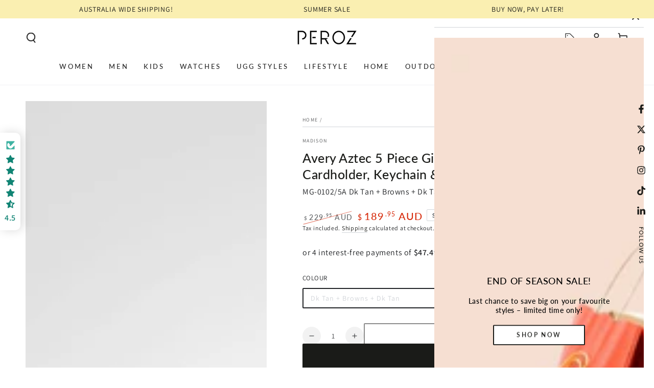

--- FILE ---
content_type: text/html; charset=utf-8
request_url: https://www.peroz.com.au/products/avery-aztec-5-piece-giftbox-handbag-bag-strap-cardholder-keychain-personalisation-charm-2
body_size: 114125
content:
<!doctype html>
<html class="no-js" lang="en">
  <head>
    <meta charset="utf-8">

    <!-- Google Tag Manager -->
<script async crossorigin fetchpriority="high" src="/cdn/shopifycloud/importmap-polyfill/es-modules-shim.2.4.0.js"></script>
<script>(function(w,d,s,l,i){w[l]=w[l]||[];w[l].push({'gtm.start':
new Date().getTime(),event:'gtm.js'});var f=d.getElementsByTagName(s)[0],
j=d.createElement(s),dl=l!='dataLayer'?'&l='+l:'';j.async=true;j.src=
'https://www.googletagmanager.com/gtm.js?id='+i+dl;f.parentNode.insertBefore(j,f);
})(window,document,'script','dataLayer','GTM-NB9GL5W2');</script>
<!-- End Google Tag Manager -->
    
    <meta http-equiv="X-UA-Compatible" content="IE=edge">
    <meta name="viewport" content="width=device-width,initial-scale=1">
    <meta name="theme-color" content="">

  <link rel="canonical" href="https://www.peroz.com.au/products/avery-aztec-5-piece-giftbox-handbag-bag-strap-cardholder-keychain-personalisation-charm-2">

    <link rel="preconnect" href="https://cdn.shopify.com" crossorigin><link rel="icon" type="image/png" href="//www.peroz.com.au/cdn/shop/files/Peroz_Accessories_-_Australia.png?crop=center&height=32&v=1745300715&width=32"><link rel="preconnect" href="https://fonts.shopifycdn.com" crossorigin><title>
      Avery Aztec 5 Piece Giftbox - Handbag, Bag Strap, Cardholder, Keychain
 &ndash; PEROZ</title><meta name="description" content="A perfect gift, this ultimate accessories set includes a handbag, additional on-trend bag strap, card-holder and keychain, all packaged in our deluxe Madison giftbox. Plus, you can select a bonus personalisation charm for your gift, to add a thoughtful customised touch. Select from either an initial, hearts or star cha">

<meta property="og:site_name" content="PEROZ">
<meta property="og:url" content="https://www.peroz.com.au/products/avery-aztec-5-piece-giftbox-handbag-bag-strap-cardholder-keychain-personalisation-charm-2">
<meta property="og:title" content="Avery Aztec 5 Piece Giftbox - Handbag, Bag Strap, Cardholder, Keychain">
<meta property="og:type" content="product">
<meta property="og:description" content="A perfect gift, this ultimate accessories set includes a handbag, additional on-trend bag strap, card-holder and keychain, all packaged in our deluxe Madison giftbox. Plus, you can select a bonus personalisation charm for your gift, to add a thoughtful customised touch. Select from either an initial, hearts or star cha"><meta property="og:image" content="http://www.peroz.com.au/cdn/shop/files/MADISON_GIFT_-_5_PCE_SET_-_AVERY_AZTEC_5_22712129-8735-4eb1-8b6d-c11ce7215e13.jpg?v=1692420907">
  <meta property="og:image:secure_url" content="https://www.peroz.com.au/cdn/shop/files/MADISON_GIFT_-_5_PCE_SET_-_AVERY_AZTEC_5_22712129-8735-4eb1-8b6d-c11ce7215e13.jpg?v=1692420907">
  <meta property="og:image:width" content="1000">
  <meta property="og:image:height" content="1250"><meta property="og:price:amount" content="189.95">
  <meta property="og:price:currency" content="AUD"><meta name="twitter:site" content="@perozaustralia"><meta name="twitter:card" content="summary_large_image">
<meta name="twitter:title" content="Avery Aztec 5 Piece Giftbox - Handbag, Bag Strap, Cardholder, Keychain">
<meta name="twitter:description" content="A perfect gift, this ultimate accessories set includes a handbag, additional on-trend bag strap, card-holder and keychain, all packaged in our deluxe Madison giftbox. Plus, you can select a bonus personalisation charm for your gift, to add a thoughtful customised touch. Select from either an initial, hearts or star cha">


    <script type="importmap">
      {
        "imports": {
          "mdl-scrollsnap": "//www.peroz.com.au/cdn/shop/t/65/assets/scrollsnap.js?v=170600829773392310311747286563"
        }
      }
    </script>

    <script src="//www.peroz.com.au/cdn/shop/t/65/assets/vendor-v4.js" defer="defer"></script>
    <script src="//www.peroz.com.au/cdn/shop/t/65/assets/pubsub.js?v=64530984355039965911747286563" defer="defer"></script>
    <script src="//www.peroz.com.au/cdn/shop/t/65/assets/global.js?v=181905490057203266951747286563" defer="defer"></script>
    <script src="//www.peroz.com.au/cdn/shop/t/65/assets/modules-basis.js?v=7117348240208911571747286563" defer="defer"></script>

    <script>window.performance && window.performance.mark && window.performance.mark('shopify.content_for_header.start');</script><meta id="shopify-digital-wallet" name="shopify-digital-wallet" content="/52994146490/digital_wallets/dialog">
<meta name="shopify-checkout-api-token" content="785cd099d26359afc598515aee54a98a">
<meta id="in-context-paypal-metadata" data-shop-id="52994146490" data-venmo-supported="false" data-environment="production" data-locale="en_US" data-paypal-v4="true" data-currency="AUD">
<link rel="alternate" type="application/json+oembed" href="https://www.peroz.com.au/products/avery-aztec-5-piece-giftbox-handbag-bag-strap-cardholder-keychain-personalisation-charm-2.oembed">
<script async="async" src="/checkouts/internal/preloads.js?locale=en-AU"></script>
<link rel="preconnect" href="https://shop.app" crossorigin="anonymous">
<script async="async" src="https://shop.app/checkouts/internal/preloads.js?locale=en-AU&shop_id=52994146490" crossorigin="anonymous"></script>
<script id="apple-pay-shop-capabilities" type="application/json">{"shopId":52994146490,"countryCode":"AU","currencyCode":"AUD","merchantCapabilities":["supports3DS"],"merchantId":"gid:\/\/shopify\/Shop\/52994146490","merchantName":"PEROZ","requiredBillingContactFields":["postalAddress","email","phone"],"requiredShippingContactFields":["postalAddress","email","phone"],"shippingType":"shipping","supportedNetworks":["visa","masterCard","amex","jcb"],"total":{"type":"pending","label":"PEROZ","amount":"1.00"},"shopifyPaymentsEnabled":true,"supportsSubscriptions":true}</script>
<script id="shopify-features" type="application/json">{"accessToken":"785cd099d26359afc598515aee54a98a","betas":["rich-media-storefront-analytics"],"domain":"www.peroz.com.au","predictiveSearch":true,"shopId":52994146490,"locale":"en"}</script>
<script>var Shopify = Shopify || {};
Shopify.shop = "perozaustralia.myshopify.com";
Shopify.locale = "en";
Shopify.currency = {"active":"AUD","rate":"1.0"};
Shopify.country = "AU";
Shopify.theme = {"name":"Be Yours - 2025 - V8.3.1","id":145167450298,"schema_name":"Be Yours","schema_version":"8.3.1","theme_store_id":1399,"role":"main"};
Shopify.theme.handle = "null";
Shopify.theme.style = {"id":null,"handle":null};
Shopify.cdnHost = "www.peroz.com.au/cdn";
Shopify.routes = Shopify.routes || {};
Shopify.routes.root = "/";</script>
<script type="module">!function(o){(o.Shopify=o.Shopify||{}).modules=!0}(window);</script>
<script>!function(o){function n(){var o=[];function n(){o.push(Array.prototype.slice.apply(arguments))}return n.q=o,n}var t=o.Shopify=o.Shopify||{};t.loadFeatures=n(),t.autoloadFeatures=n()}(window);</script>
<script>
  window.ShopifyPay = window.ShopifyPay || {};
  window.ShopifyPay.apiHost = "shop.app\/pay";
  window.ShopifyPay.redirectState = null;
</script>
<script id="shop-js-analytics" type="application/json">{"pageType":"product"}</script>
<script defer="defer" async type="module" src="//www.peroz.com.au/cdn/shopifycloud/shop-js/modules/v2/client.init-shop-cart-sync_BT-GjEfc.en.esm.js"></script>
<script defer="defer" async type="module" src="//www.peroz.com.au/cdn/shopifycloud/shop-js/modules/v2/chunk.common_D58fp_Oc.esm.js"></script>
<script defer="defer" async type="module" src="//www.peroz.com.au/cdn/shopifycloud/shop-js/modules/v2/chunk.modal_xMitdFEc.esm.js"></script>
<script type="module">
  await import("//www.peroz.com.au/cdn/shopifycloud/shop-js/modules/v2/client.init-shop-cart-sync_BT-GjEfc.en.esm.js");
await import("//www.peroz.com.au/cdn/shopifycloud/shop-js/modules/v2/chunk.common_D58fp_Oc.esm.js");
await import("//www.peroz.com.au/cdn/shopifycloud/shop-js/modules/v2/chunk.modal_xMitdFEc.esm.js");

  window.Shopify.SignInWithShop?.initShopCartSync?.({"fedCMEnabled":true,"windoidEnabled":true});

</script>
<script>
  window.Shopify = window.Shopify || {};
  if (!window.Shopify.featureAssets) window.Shopify.featureAssets = {};
  window.Shopify.featureAssets['shop-js'] = {"shop-cart-sync":["modules/v2/client.shop-cart-sync_DZOKe7Ll.en.esm.js","modules/v2/chunk.common_D58fp_Oc.esm.js","modules/v2/chunk.modal_xMitdFEc.esm.js"],"init-fed-cm":["modules/v2/client.init-fed-cm_B6oLuCjv.en.esm.js","modules/v2/chunk.common_D58fp_Oc.esm.js","modules/v2/chunk.modal_xMitdFEc.esm.js"],"shop-cash-offers":["modules/v2/client.shop-cash-offers_D2sdYoxE.en.esm.js","modules/v2/chunk.common_D58fp_Oc.esm.js","modules/v2/chunk.modal_xMitdFEc.esm.js"],"shop-login-button":["modules/v2/client.shop-login-button_QeVjl5Y3.en.esm.js","modules/v2/chunk.common_D58fp_Oc.esm.js","modules/v2/chunk.modal_xMitdFEc.esm.js"],"pay-button":["modules/v2/client.pay-button_DXTOsIq6.en.esm.js","modules/v2/chunk.common_D58fp_Oc.esm.js","modules/v2/chunk.modal_xMitdFEc.esm.js"],"shop-button":["modules/v2/client.shop-button_DQZHx9pm.en.esm.js","modules/v2/chunk.common_D58fp_Oc.esm.js","modules/v2/chunk.modal_xMitdFEc.esm.js"],"avatar":["modules/v2/client.avatar_BTnouDA3.en.esm.js"],"init-windoid":["modules/v2/client.init-windoid_CR1B-cfM.en.esm.js","modules/v2/chunk.common_D58fp_Oc.esm.js","modules/v2/chunk.modal_xMitdFEc.esm.js"],"init-shop-for-new-customer-accounts":["modules/v2/client.init-shop-for-new-customer-accounts_C_vY_xzh.en.esm.js","modules/v2/client.shop-login-button_QeVjl5Y3.en.esm.js","modules/v2/chunk.common_D58fp_Oc.esm.js","modules/v2/chunk.modal_xMitdFEc.esm.js"],"init-shop-email-lookup-coordinator":["modules/v2/client.init-shop-email-lookup-coordinator_BI7n9ZSv.en.esm.js","modules/v2/chunk.common_D58fp_Oc.esm.js","modules/v2/chunk.modal_xMitdFEc.esm.js"],"init-shop-cart-sync":["modules/v2/client.init-shop-cart-sync_BT-GjEfc.en.esm.js","modules/v2/chunk.common_D58fp_Oc.esm.js","modules/v2/chunk.modal_xMitdFEc.esm.js"],"shop-toast-manager":["modules/v2/client.shop-toast-manager_DiYdP3xc.en.esm.js","modules/v2/chunk.common_D58fp_Oc.esm.js","modules/v2/chunk.modal_xMitdFEc.esm.js"],"init-customer-accounts":["modules/v2/client.init-customer-accounts_D9ZNqS-Q.en.esm.js","modules/v2/client.shop-login-button_QeVjl5Y3.en.esm.js","modules/v2/chunk.common_D58fp_Oc.esm.js","modules/v2/chunk.modal_xMitdFEc.esm.js"],"init-customer-accounts-sign-up":["modules/v2/client.init-customer-accounts-sign-up_iGw4briv.en.esm.js","modules/v2/client.shop-login-button_QeVjl5Y3.en.esm.js","modules/v2/chunk.common_D58fp_Oc.esm.js","modules/v2/chunk.modal_xMitdFEc.esm.js"],"shop-follow-button":["modules/v2/client.shop-follow-button_CqMgW2wH.en.esm.js","modules/v2/chunk.common_D58fp_Oc.esm.js","modules/v2/chunk.modal_xMitdFEc.esm.js"],"checkout-modal":["modules/v2/client.checkout-modal_xHeaAweL.en.esm.js","modules/v2/chunk.common_D58fp_Oc.esm.js","modules/v2/chunk.modal_xMitdFEc.esm.js"],"shop-login":["modules/v2/client.shop-login_D91U-Q7h.en.esm.js","modules/v2/chunk.common_D58fp_Oc.esm.js","modules/v2/chunk.modal_xMitdFEc.esm.js"],"lead-capture":["modules/v2/client.lead-capture_BJmE1dJe.en.esm.js","modules/v2/chunk.common_D58fp_Oc.esm.js","modules/v2/chunk.modal_xMitdFEc.esm.js"],"payment-terms":["modules/v2/client.payment-terms_Ci9AEqFq.en.esm.js","modules/v2/chunk.common_D58fp_Oc.esm.js","modules/v2/chunk.modal_xMitdFEc.esm.js"]};
</script>
<script>(function() {
  var isLoaded = false;
  function asyncLoad() {
    if (isLoaded) return;
    isLoaded = true;
    var urls = ["https:\/\/cdn.prooffactor.com\/javascript\/dist\/1.0\/jcr-widget.js?account_id=shopify:perozaustralia.myshopify.com\u0026shop=perozaustralia.myshopify.com","https:\/\/trust.conversionbear.com\/script?app=trust_badge\u0026shop=perozaustralia.myshopify.com","\/\/cdn.shopify.com\/proxy\/6aeb8b7b526230322c8a88c7c2cb9c99c1f346b87adfdd1ee01948897c99c1a7\/shopify-script-tags.s3.eu-west-1.amazonaws.com\/smartseo\/instantpage.js?shop=perozaustralia.myshopify.com\u0026sp-cache-control=cHVibGljLCBtYXgtYWdlPTkwMA","\/\/cdn.shopify.com\/proxy\/f8b75492f7c6622bdeff43421aa3f38324d9ee4d1a0430c74d9044ae1584d06b\/huracdn.com\/js\/script.min.js?v=1.0.8\u0026shop=perozaustralia.myshopify.com\u0026sp-cache-control=cHVibGljLCBtYXgtYWdlPTkwMA"];
    for (var i = 0; i < urls.length; i++) {
      var s = document.createElement('script');
      s.type = 'text/javascript';
      s.async = true;
      s.src = urls[i];
      var x = document.getElementsByTagName('script')[0];
      x.parentNode.insertBefore(s, x);
    }
  };
  if(window.attachEvent) {
    window.attachEvent('onload', asyncLoad);
  } else {
    window.addEventListener('load', asyncLoad, false);
  }
})();</script>
<script id="__st">var __st={"a":52994146490,"offset":39600,"reqid":"cf1edda4-a7cf-4e38-9a73-f4fbae6b70a8-1769110590","pageurl":"www.peroz.com.au\/products\/avery-aztec-5-piece-giftbox-handbag-bag-strap-cardholder-keychain-personalisation-charm-2","u":"2c683e8e20b1","p":"product","rtyp":"product","rid":7425783890106};</script>
<script>window.ShopifyPaypalV4VisibilityTracking = true;</script>
<script id="captcha-bootstrap">!function(){'use strict';const t='contact',e='account',n='new_comment',o=[[t,t],['blogs',n],['comments',n],[t,'customer']],c=[[e,'customer_login'],[e,'guest_login'],[e,'recover_customer_password'],[e,'create_customer']],r=t=>t.map((([t,e])=>`form[action*='/${t}']:not([data-nocaptcha='true']) input[name='form_type'][value='${e}']`)).join(','),a=t=>()=>t?[...document.querySelectorAll(t)].map((t=>t.form)):[];function s(){const t=[...o],e=r(t);return a(e)}const i='password',u='form_key',d=['recaptcha-v3-token','g-recaptcha-response','h-captcha-response',i],f=()=>{try{return window.sessionStorage}catch{return}},m='__shopify_v',_=t=>t.elements[u];function p(t,e,n=!1){try{const o=window.sessionStorage,c=JSON.parse(o.getItem(e)),{data:r}=function(t){const{data:e,action:n}=t;return t[m]||n?{data:e,action:n}:{data:t,action:n}}(c);for(const[e,n]of Object.entries(r))t.elements[e]&&(t.elements[e].value=n);n&&o.removeItem(e)}catch(o){console.error('form repopulation failed',{error:o})}}const l='form_type',E='cptcha';function T(t){t.dataset[E]=!0}const w=window,h=w.document,L='Shopify',v='ce_forms',y='captcha';let A=!1;((t,e)=>{const n=(g='f06e6c50-85a8-45c8-87d0-21a2b65856fe',I='https://cdn.shopify.com/shopifycloud/storefront-forms-hcaptcha/ce_storefront_forms_captcha_hcaptcha.v1.5.2.iife.js',D={infoText:'Protected by hCaptcha',privacyText:'Privacy',termsText:'Terms'},(t,e,n)=>{const o=w[L][v],c=o.bindForm;if(c)return c(t,g,e,D).then(n);var r;o.q.push([[t,g,e,D],n]),r=I,A||(h.body.append(Object.assign(h.createElement('script'),{id:'captcha-provider',async:!0,src:r})),A=!0)});var g,I,D;w[L]=w[L]||{},w[L][v]=w[L][v]||{},w[L][v].q=[],w[L][y]=w[L][y]||{},w[L][y].protect=function(t,e){n(t,void 0,e),T(t)},Object.freeze(w[L][y]),function(t,e,n,w,h,L){const[v,y,A,g]=function(t,e,n){const i=e?o:[],u=t?c:[],d=[...i,...u],f=r(d),m=r(i),_=r(d.filter((([t,e])=>n.includes(e))));return[a(f),a(m),a(_),s()]}(w,h,L),I=t=>{const e=t.target;return e instanceof HTMLFormElement?e:e&&e.form},D=t=>v().includes(t);t.addEventListener('submit',(t=>{const e=I(t);if(!e)return;const n=D(e)&&!e.dataset.hcaptchaBound&&!e.dataset.recaptchaBound,o=_(e),c=g().includes(e)&&(!o||!o.value);(n||c)&&t.preventDefault(),c&&!n&&(function(t){try{if(!f())return;!function(t){const e=f();if(!e)return;const n=_(t);if(!n)return;const o=n.value;o&&e.removeItem(o)}(t);const e=Array.from(Array(32),(()=>Math.random().toString(36)[2])).join('');!function(t,e){_(t)||t.append(Object.assign(document.createElement('input'),{type:'hidden',name:u})),t.elements[u].value=e}(t,e),function(t,e){const n=f();if(!n)return;const o=[...t.querySelectorAll(`input[type='${i}']`)].map((({name:t})=>t)),c=[...d,...o],r={};for(const[a,s]of new FormData(t).entries())c.includes(a)||(r[a]=s);n.setItem(e,JSON.stringify({[m]:1,action:t.action,data:r}))}(t,e)}catch(e){console.error('failed to persist form',e)}}(e),e.submit())}));const S=(t,e)=>{t&&!t.dataset[E]&&(n(t,e.some((e=>e===t))),T(t))};for(const o of['focusin','change'])t.addEventListener(o,(t=>{const e=I(t);D(e)&&S(e,y())}));const B=e.get('form_key'),M=e.get(l),P=B&&M;t.addEventListener('DOMContentLoaded',(()=>{const t=y();if(P)for(const e of t)e.elements[l].value===M&&p(e,B);[...new Set([...A(),...v().filter((t=>'true'===t.dataset.shopifyCaptcha))])].forEach((e=>S(e,t)))}))}(h,new URLSearchParams(w.location.search),n,t,e,['guest_login'])})(!0,!0)}();</script>
<script integrity="sha256-4kQ18oKyAcykRKYeNunJcIwy7WH5gtpwJnB7kiuLZ1E=" data-source-attribution="shopify.loadfeatures" defer="defer" src="//www.peroz.com.au/cdn/shopifycloud/storefront/assets/storefront/load_feature-a0a9edcb.js" crossorigin="anonymous"></script>
<script crossorigin="anonymous" defer="defer" src="//www.peroz.com.au/cdn/shopifycloud/storefront/assets/shopify_pay/storefront-65b4c6d7.js?v=20250812"></script>
<script data-source-attribution="shopify.dynamic_checkout.dynamic.init">var Shopify=Shopify||{};Shopify.PaymentButton=Shopify.PaymentButton||{isStorefrontPortableWallets:!0,init:function(){window.Shopify.PaymentButton.init=function(){};var t=document.createElement("script");t.src="https://www.peroz.com.au/cdn/shopifycloud/portable-wallets/latest/portable-wallets.en.js",t.type="module",document.head.appendChild(t)}};
</script>
<script data-source-attribution="shopify.dynamic_checkout.buyer_consent">
  function portableWalletsHideBuyerConsent(e){var t=document.getElementById("shopify-buyer-consent"),n=document.getElementById("shopify-subscription-policy-button");t&&n&&(t.classList.add("hidden"),t.setAttribute("aria-hidden","true"),n.removeEventListener("click",e))}function portableWalletsShowBuyerConsent(e){var t=document.getElementById("shopify-buyer-consent"),n=document.getElementById("shopify-subscription-policy-button");t&&n&&(t.classList.remove("hidden"),t.removeAttribute("aria-hidden"),n.addEventListener("click",e))}window.Shopify?.PaymentButton&&(window.Shopify.PaymentButton.hideBuyerConsent=portableWalletsHideBuyerConsent,window.Shopify.PaymentButton.showBuyerConsent=portableWalletsShowBuyerConsent);
</script>
<script>
  function portableWalletsCleanup(e){e&&e.src&&console.error("Failed to load portable wallets script "+e.src);var t=document.querySelectorAll("shopify-accelerated-checkout .shopify-payment-button__skeleton, shopify-accelerated-checkout-cart .wallet-cart-button__skeleton"),e=document.getElementById("shopify-buyer-consent");for(let e=0;e<t.length;e++)t[e].remove();e&&e.remove()}function portableWalletsNotLoadedAsModule(e){e instanceof ErrorEvent&&"string"==typeof e.message&&e.message.includes("import.meta")&&"string"==typeof e.filename&&e.filename.includes("portable-wallets")&&(window.removeEventListener("error",portableWalletsNotLoadedAsModule),window.Shopify.PaymentButton.failedToLoad=e,"loading"===document.readyState?document.addEventListener("DOMContentLoaded",window.Shopify.PaymentButton.init):window.Shopify.PaymentButton.init())}window.addEventListener("error",portableWalletsNotLoadedAsModule);
</script>

<script type="module" src="https://www.peroz.com.au/cdn/shopifycloud/portable-wallets/latest/portable-wallets.en.js" onError="portableWalletsCleanup(this)" crossorigin="anonymous"></script>
<script nomodule>
  document.addEventListener("DOMContentLoaded", portableWalletsCleanup);
</script>

<link id="shopify-accelerated-checkout-styles" rel="stylesheet" media="screen" href="https://www.peroz.com.au/cdn/shopifycloud/portable-wallets/latest/accelerated-checkout-backwards-compat.css" crossorigin="anonymous">
<style id="shopify-accelerated-checkout-cart">
        #shopify-buyer-consent {
  margin-top: 1em;
  display: inline-block;
  width: 100%;
}

#shopify-buyer-consent.hidden {
  display: none;
}

#shopify-subscription-policy-button {
  background: none;
  border: none;
  padding: 0;
  text-decoration: underline;
  font-size: inherit;
  cursor: pointer;
}

#shopify-subscription-policy-button::before {
  box-shadow: none;
}

      </style>
<script id="sections-script" data-sections="header" defer="defer" src="//www.peroz.com.au/cdn/shop/t/65/compiled_assets/scripts.js?v=66548"></script>
<script>window.performance && window.performance.mark && window.performance.mark('shopify.content_for_header.end');</script>
<style data-shopify>@font-face {
  font-family: Assistant;
  font-weight: 400;
  font-style: normal;
  font-display: swap;
  src: url("//www.peroz.com.au/cdn/fonts/assistant/assistant_n4.9120912a469cad1cc292572851508ca49d12e768.woff2") format("woff2"),
       url("//www.peroz.com.au/cdn/fonts/assistant/assistant_n4.6e9875ce64e0fefcd3f4446b7ec9036b3ddd2985.woff") format("woff");
}

  @font-face {
  font-family: Assistant;
  font-weight: 600;
  font-style: normal;
  font-display: swap;
  src: url("//www.peroz.com.au/cdn/fonts/assistant/assistant_n6.b2cbcfa81550fc99b5d970d0ef582eebcbac24e0.woff2") format("woff2"),
       url("//www.peroz.com.au/cdn/fonts/assistant/assistant_n6.5dced1e1f897f561a8304b6ef1c533d81fd1c6e0.woff") format("woff");
}

  
  
  @font-face {
  font-family: Lato;
  font-weight: 500;
  font-style: normal;
  font-display: swap;
  src: url("//www.peroz.com.au/cdn/fonts/lato/lato_n5.b2fec044fbe05725e71d90882e5f3b21dae2efbd.woff2") format("woff2"),
       url("//www.peroz.com.au/cdn/fonts/lato/lato_n5.f25a9a5c73ff9372e69074488f99e8ac702b5447.woff") format("woff");
}

  @font-face {
  font-family: Lato;
  font-weight: 600;
  font-style: normal;
  font-display: swap;
  src: url("//www.peroz.com.au/cdn/fonts/lato/lato_n6.38d0e3b23b74a60f769c51d1df73fac96c580d59.woff2") format("woff2"),
       url("//www.peroz.com.au/cdn/fonts/lato/lato_n6.3365366161bdcc36a3f97cfbb23954d8c4bf4079.woff") format("woff");
}


  :root {
    --font-body-family: Assistant, sans-serif;
    --font-body-style: normal;
    --font-body-weight: 400;

    --font-heading-family: Lato, sans-serif;
    --font-heading-style: normal;
    --font-heading-weight: 500;

    --font-body-scale: 1.0;
    --font-heading-scale: 0.9;

    --font-navigation-family: var(--font-heading-family);
    --font-navigation-size: 13px;
    --font-navigation-weight: var(--font-heading-weight);
    --font-button-family: var(--font-heading-family);
    --font-button-size: 13px;
    --font-button-baseline: 0rem;
    --font-price-family: var(--font-heading-family);
    --font-price-scale: var(--font-heading-scale);

    --color-base-text: 33, 35, 38;
    --color-base-background: 255, 255, 255;
    --color-base-solid-button-labels: 255, 255, 255;
    --color-base-outline-button-labels: 26, 27, 24;
    --color-base-accent: 26, 27, 24;
    --color-base-heading: 26, 27, 24;
    --color-base-border: 210, 213, 217;
    --color-placeholder: 255, 255, 255;
    --color-overlay: 33, 35, 38;
    --color-keyboard-focus: 135, 173, 245;
    --color-shadow: 168, 232, 226;
    --shadow-opacity: 1;

    --color-background-dark: 235, 235, 235;
    --color-price: #1a1b18;
    --color-sale-price: #d72c0d;
    --color-sale-badge-background: #d72c0d;
    --color-reviews: #ffb503;
    --color-critical: #d72c0d;
    --color-success: #008060;
    --color-highlight: 255, 181, 3;

    --payment-terms-background-color: #ffffff;
    --page-width: 160rem;
    --page-width-margin: 0rem;

    --card-color-scheme: var(--color-placeholder);
    --card-text-alignment: start;
    --card-flex-alignment: flex-start;
    --card-image-padding: 0px;
    --card-border-width: 0px;
    --card-radius: 0px;
    --card-shadow-horizontal-offset: 0px;
    --card-shadow-vertical-offset: 0px;
    
    --button-radius: 2px;
    --button-border-width: 2px;
    --button-shadow-horizontal-offset: 0px;
    --button-shadow-vertical-offset: 0px;

    --spacing-sections-desktop: 0px;
    --spacing-sections-mobile: 0px;

    --gradient-free-ship-progress: linear-gradient(325deg,#F9423A 0,#F1E04D 100%);
    --gradient-free-ship-complete: linear-gradient(325deg, #049cff 0, #35ee7a 100%);

    --plabel-price-tag-color: #000000;
    --plabel-price-tag-background: #d1d5db;
    --plabel-price-tag-height: 2.5rem;

    --swatch-outline-color: #f4f6f8;
  }

  *,
  *::before,
  *::after {
    box-sizing: inherit;
  }

  html {
    box-sizing: border-box;
    font-size: calc(var(--font-body-scale) * 62.5%);
    height: 100%;
  }

  body {
    min-height: 100%;
    margin: 0;
    font-size: 1.5rem;
    letter-spacing: 0.06rem;
    line-height: calc(1 + 0.8 / var(--font-body-scale));
    font-family: var(--font-body-family);
    font-style: var(--font-body-style);
    font-weight: var(--font-body-weight);
  }

  @media screen and (min-width: 750px) {
    body {
      font-size: 1.6rem;
    }
  }</style><link href="//www.peroz.com.au/cdn/shop/t/65/assets/base.css?v=95373070025435068841763386940" rel="stylesheet" type="text/css" media="all" /><link rel="stylesheet" href="//www.peroz.com.au/cdn/shop/t/65/assets/apps.css?v=58555770612562691921747286562" media="print" fetchpriority="low" onload="this.media='all'"><link rel="preload" as="font" href="//www.peroz.com.au/cdn/fonts/assistant/assistant_n4.9120912a469cad1cc292572851508ca49d12e768.woff2" type="font/woff2" crossorigin><link rel="preload" as="font" href="//www.peroz.com.au/cdn/fonts/lato/lato_n5.b2fec044fbe05725e71d90882e5f3b21dae2efbd.woff2" type="font/woff2" crossorigin><link rel="stylesheet" href="//www.peroz.com.au/cdn/shop/t/65/assets/component-predictive-search.css?v=94320327991181004901747286562" media="print" onload="this.media='all'"><link rel="stylesheet" href="//www.peroz.com.au/cdn/shop/t/65/assets/component-quick-view.css?v=161742497119562552051747286562" media="print" onload="this.media='all'"><link rel="stylesheet" href="//www.peroz.com.au/cdn/shop/t/65/assets/component-color-swatches.css?v=147375175252346861151747286562" media="print" onload="this.media='all'"><script>
  document.documentElement.classList.replace('no-js', 'js');

  window.theme = window.theme || {};

  theme.routes = {
    root_url: '/',
    cart_url: '/cart',
    cart_add_url: '/cart/add',
    cart_change_url: '/cart/change',
    cart_update_url: '/cart/update',
    search_url: '/search',
    predictive_search_url: '/search/suggest'
  };

  theme.cartStrings = {
    error: `There was an error while updating your cart. Please try again.`,
    quantityError: `You can only add [quantity] of this item to your cart.`
  };

  theme.variantStrings = {
    addToCart: `Add to cart`,
    soldOut: `Sold out`,
    unavailable: `Unavailable`,
    preOrder: `Pre-order`
  };

  theme.accessibilityStrings = {
    imageAvailable: `Image [index] is now available in gallery view`,
    shareSuccess: `Link copied to clipboard!`,
    fillInAllLineItemPropertyRequiredFields: `Please fill in all required fields`
  }

  theme.dateStrings = {
    d: `D`,
    day: `Day`,
    days: `Days`,
    hour: `Hour`,
    hours: `Hours`,
    minute: `Min`,
    minutes: `Mins`,
    second: `Sec`,
    seconds: `Secs`
  };theme.shopSettings = {
    moneyFormat: "${{amount}}",
    isoCode: "AUD",
    cartDrawer: true,
    currencyCode: true,
    giftwrapRate: 'product'
  };

  theme.settings = {
    themeName: 'Be Yours',
    themeVersion: '8.3.1',
    agencyId: ''
  };

  /*! (c) Andrea Giammarchi @webreflection ISC */
  !function(){"use strict";var e=function(e,t){var n=function(e){for(var t=0,n=e.length;t<n;t++)r(e[t])},r=function(e){var t=e.target,n=e.attributeName,r=e.oldValue;t.attributeChangedCallback(n,r,t.getAttribute(n))};return function(o,a){var l=o.constructor.observedAttributes;return l&&e(a).then((function(){new t(n).observe(o,{attributes:!0,attributeOldValue:!0,attributeFilter:l});for(var e=0,a=l.length;e<a;e++)o.hasAttribute(l[e])&&r({target:o,attributeName:l[e],oldValue:null})})),o}};function t(e,t){(null==t||t>e.length)&&(t=e.length);for(var n=0,r=new Array(t);n<t;n++)r[n]=e[n];return r}function n(e,n){var r="undefined"!=typeof Symbol&&e[Symbol.iterator]||e["@@iterator"];if(!r){if(Array.isArray(e)||(r=function(e,n){if(e){if("string"==typeof e)return t(e,n);var r=Object.prototype.toString.call(e).slice(8,-1);return"Object"===r&&e.constructor&&(r=e.constructor.name),"Map"===r||"Set"===r?Array.from(e):"Arguments"===r||/^(?:Ui|I)nt(?:8|16|32)(?:Clamped)?Array$/.test(r)?t(e,n):void 0}}(e))||n&&e&&"number"==typeof e.length){r&&(e=r);var o=0,a=function(){};return{s:a,n:function(){return o>=e.length?{done:!0}:{done:!1,value:e[o++]}},e:function(e){throw e},f:a}}throw new TypeError("Invalid attempt to iterate non-iterable instance.\nIn order to be iterable, non-array objects must have a [Symbol.iterator]() method.")}var l,i=!0,u=!1;return{s:function(){r=r.call(e)},n:function(){var e=r.next();return i=e.done,e},e:function(e){u=!0,l=e},f:function(){try{i||null==r.return||r.return()}finally{if(u)throw l}}}}
  /*! (c) Andrea Giammarchi - ISC */var r=!0,o=!1,a="querySelectorAll",l="querySelectorAll",i=self,u=i.document,c=i.Element,s=i.MutationObserver,f=i.Set,d=i.WeakMap,h=function(e){return l in e},v=[].filter,g=function(e){var t=new d,i=function(n,r){var o;if(r)for(var a,l=function(e){return e.matches||e.webkitMatchesSelector||e.msMatchesSelector}(n),i=0,u=p.length;i<u;i++)l.call(n,a=p[i])&&(t.has(n)||t.set(n,new f),(o=t.get(n)).has(a)||(o.add(a),e.handle(n,r,a)));else t.has(n)&&(o=t.get(n),t.delete(n),o.forEach((function(t){e.handle(n,r,t)})))},g=function(e){for(var t=!(arguments.length>1&&void 0!==arguments[1])||arguments[1],n=0,r=e.length;n<r;n++)i(e[n],t)},p=e.query,y=e.root||u,m=function(e){var t=arguments.length>1&&void 0!==arguments[1]?arguments[1]:document,l=arguments.length>2&&void 0!==arguments[2]?arguments[2]:MutationObserver,i=arguments.length>3&&void 0!==arguments[3]?arguments[3]:["*"],u=function t(o,l,i,u,c,s){var f,d=n(o);try{for(d.s();!(f=d.n()).done;){var h=f.value;(s||a in h)&&(c?i.has(h)||(i.add(h),u.delete(h),e(h,c)):u.has(h)||(u.add(h),i.delete(h),e(h,c)),s||t(h[a](l),l,i,u,c,r))}}catch(e){d.e(e)}finally{d.f()}},c=new l((function(e){if(i.length){var t,a=i.join(","),l=new Set,c=new Set,s=n(e);try{for(s.s();!(t=s.n()).done;){var f=t.value,d=f.addedNodes,h=f.removedNodes;u(h,a,l,c,o,o),u(d,a,l,c,r,o)}}catch(e){s.e(e)}finally{s.f()}}})),s=c.observe;return(c.observe=function(e){return s.call(c,e,{subtree:r,childList:r})})(t),c}(i,y,s,p),b=c.prototype.attachShadow;return b&&(c.prototype.attachShadow=function(e){var t=b.call(this,e);return m.observe(t),t}),p.length&&g(y[l](p)),{drop:function(e){for(var n=0,r=e.length;n<r;n++)t.delete(e[n])},flush:function(){for(var e=m.takeRecords(),t=0,n=e.length;t<n;t++)g(v.call(e[t].removedNodes,h),!1),g(v.call(e[t].addedNodes,h),!0)},observer:m,parse:g}},p=self,y=p.document,m=p.Map,b=p.MutationObserver,w=p.Object,E=p.Set,S=p.WeakMap,A=p.Element,M=p.HTMLElement,O=p.Node,N=p.Error,C=p.TypeError,T=p.Reflect,q=w.defineProperty,I=w.keys,D=w.getOwnPropertyNames,L=w.setPrototypeOf,P=!self.customElements,k=function(e){for(var t=I(e),n=[],r=t.length,o=0;o<r;o++)n[o]=e[t[o]],delete e[t[o]];return function(){for(var o=0;o<r;o++)e[t[o]]=n[o]}};if(P){var x=function(){var e=this.constructor;if(!$.has(e))throw new C("Illegal constructor");var t=$.get(e);if(W)return z(W,t);var n=H.call(y,t);return z(L(n,e.prototype),t)},H=y.createElement,$=new m,_=new m,j=new m,R=new m,V=[],U=g({query:V,handle:function(e,t,n){var r=j.get(n);if(t&&!r.isPrototypeOf(e)){var o=k(e);W=L(e,r);try{new r.constructor}finally{W=null,o()}}var a="".concat(t?"":"dis","connectedCallback");a in r&&e[a]()}}).parse,W=null,F=function(e){if(!_.has(e)){var t,n=new Promise((function(e){t=e}));_.set(e,{$:n,_:t})}return _.get(e).$},z=e(F,b);q(self,"customElements",{configurable:!0,value:{define:function(e,t){if(R.has(e))throw new N('the name "'.concat(e,'" has already been used with this registry'));$.set(t,e),j.set(e,t.prototype),R.set(e,t),V.push(e),F(e).then((function(){U(y.querySelectorAll(e))})),_.get(e)._(t)},get:function(e){return R.get(e)},whenDefined:F}}),q(x.prototype=M.prototype,"constructor",{value:x}),q(self,"HTMLElement",{configurable:!0,value:x}),q(y,"createElement",{configurable:!0,value:function(e,t){var n=t&&t.is,r=n?R.get(n):R.get(e);return r?new r:H.call(y,e)}}),"isConnected"in O.prototype||q(O.prototype,"isConnected",{configurable:!0,get:function(){return!(this.ownerDocument.compareDocumentPosition(this)&this.DOCUMENT_POSITION_DISCONNECTED)}})}else if(P=!self.customElements.get("extends-li"))try{var B=function e(){return self.Reflect.construct(HTMLLIElement,[],e)};B.prototype=HTMLLIElement.prototype;var G="extends-li";self.customElements.define("extends-li",B,{extends:"li"}),P=y.createElement("li",{is:G}).outerHTML.indexOf(G)<0;var J=self.customElements,K=J.get,Q=J.whenDefined;q(self.customElements,"whenDefined",{configurable:!0,value:function(e){var t=this;return Q.call(this,e).then((function(n){return n||K.call(t,e)}))}})}catch(e){}if(P){var X=function(e){var t=ae.get(e);ve(t.querySelectorAll(this),e.isConnected)},Y=self.customElements,Z=y.createElement,ee=Y.define,te=Y.get,ne=Y.upgrade,re=T||{construct:function(e){return e.call(this)}},oe=re.construct,ae=new S,le=new E,ie=new m,ue=new m,ce=new m,se=new m,fe=[],de=[],he=function(e){return se.get(e)||te.call(Y,e)},ve=g({query:de,handle:function(e,t,n){var r=ce.get(n);if(t&&!r.isPrototypeOf(e)){var o=k(e);be=L(e,r);try{new r.constructor}finally{be=null,o()}}var a="".concat(t?"":"dis","connectedCallback");a in r&&e[a]()}}).parse,ge=g({query:fe,handle:function(e,t){ae.has(e)&&(t?le.add(e):le.delete(e),de.length&&X.call(de,e))}}).parse,pe=A.prototype.attachShadow;pe&&(A.prototype.attachShadow=function(e){var t=pe.call(this,e);return ae.set(this,t),t});var ye=function(e){if(!ue.has(e)){var t,n=new Promise((function(e){t=e}));ue.set(e,{$:n,_:t})}return ue.get(e).$},me=e(ye,b),be=null;D(self).filter((function(e){return/^HTML.*Element$/.test(e)})).forEach((function(e){var t=self[e];function n(){var e=this.constructor;if(!ie.has(e))throw new C("Illegal constructor");var n=ie.get(e),r=n.is,o=n.tag;if(r){if(be)return me(be,r);var a=Z.call(y,o);return a.setAttribute("is",r),me(L(a,e.prototype),r)}return oe.call(this,t,[],e)}q(n.prototype=t.prototype,"constructor",{value:n}),q(self,e,{value:n})})),q(y,"createElement",{configurable:!0,value:function(e,t){var n=t&&t.is;if(n){var r=se.get(n);if(r&&ie.get(r).tag===e)return new r}var o=Z.call(y,e);return n&&o.setAttribute("is",n),o}}),q(Y,"get",{configurable:!0,value:he}),q(Y,"whenDefined",{configurable:!0,value:ye}),q(Y,"upgrade",{configurable:!0,value:function(e){var t=e.getAttribute("is");if(t){var n=se.get(t);if(n)return void me(L(e,n.prototype),t)}ne.call(Y,e)}}),q(Y,"define",{configurable:!0,value:function(e,t,n){if(he(e))throw new N("'".concat(e,"' has already been defined as a custom element"));var r,o=n&&n.extends;ie.set(t,o?{is:e,tag:o}:{is:"",tag:e}),o?(r="".concat(o,'[is="').concat(e,'"]'),ce.set(r,t.prototype),se.set(e,t),de.push(r)):(ee.apply(Y,arguments),fe.push(r=e)),ye(e).then((function(){o?(ve(y.querySelectorAll(r)),le.forEach(X,[r])):ge(y.querySelectorAll(r))})),ue.get(e)._(t)}})}}();
</script>
<script type="text/javascript">
    (function(c,l,a,r,i,t,y){
        c[a]=c[a]||function(){(c[a].q=c[a].q||[]).push(arguments)};
        t=l.createElement(r);t.async=1;t.src="https://www.clarity.ms/tag/"+i;
        y=l.getElementsByTagName(r)[0];y.parentNode.insertBefore(t,y);
    })(window, document, "clarity", "script", "rwor6mfhdf");
</script>


    
  <!-- BEGIN app block: shopify://apps/simprosys-google-shopping-feed/blocks/core_settings_block/1f0b859e-9fa6-4007-97e8-4513aff5ff3b --><!-- BEGIN: GSF App Core Tags & Scripts by Simprosys Google Shopping Feed -->

    <!-- BEGIN app snippet: gsf_verification_code -->


    <meta name="p:domain_verify" content="ff16af663868e107637a911cc900960d" />

<!-- END app snippet -->









<!-- END: GSF App Core Tags & Scripts by Simprosys Google Shopping Feed -->
<!-- END app block --><!-- BEGIN app block: shopify://apps/seomatic/blocks/minifier-link-prefetch/03c90e8c-35fd-47b1-9305-7ee305ca4ce2 --><!-- END app block --><!-- BEGIN app block: shopify://apps/ta-labels-badges/blocks/bss-pl-config-data/91bfe765-b604-49a1-805e-3599fa600b24 --><script
    id='bss-pl-config-data'
>
	let TAE_StoreId = "7249";
	if (typeof BSS_PL == 'undefined' || TAE_StoreId !== "") {
  		var BSS_PL = {};
		BSS_PL.storeId = 7249;
		BSS_PL.currentPlan = "five_usd";
		BSS_PL.apiServerProduction = "https://product-labels-pro.bsscommerce.com";
		BSS_PL.publicAccessToken = "7f1b0b131287504b597fe37beca38739";
		BSS_PL.customerTags = "null";
		BSS_PL.customerId = "null";
		BSS_PL.storeIdCustomOld = 10678;
		BSS_PL.storeIdOldWIthPriority = 12200;
		BSS_PL.storeIdOptimizeAppendLabel = 59637
		BSS_PL.optimizeCodeIds = null; 
		BSS_PL.extendedFeatureIds = null;
		BSS_PL.integration = {"laiReview":{"status":0,"config":[]}};
		BSS_PL.settingsData  = {};
		BSS_PL.configProductMetafields = [];
		BSS_PL.configVariantMetafields = [];
		
		BSS_PL.configData = [].concat({"id":87658,"name":"Free Shipping","priority":0,"enable_priority":0,"enable":1,"pages":"3,4,2,1","related_product_tag":null,"first_image_tags":null,"img_url":"","public_img_url":"","position":7,"apply":0,"product_type":2,"exclude_products":6,"collection_image_type":0,"product":"","variant":"","collection":"","exclude_product_ids":"","collection_image":"","inventory":0,"tags":"free-shipping","excludeTags":"","vendors":"","from_price":null,"to_price":null,"domain_id":7249,"locations":"","enable_allowed_countries":false,"locales":"","enable_allowed_locales":false,"enable_visibility_date":false,"from_date":null,"to_date":null,"enable_discount_range":0,"discount_type":1,"discount_from":null,"discount_to":null,"label_text":"%3Cstrong%3EFREE%20SHIPPING%20IN%20AUSTRALIA%3C/strong%3E","label_text_color":"#ffffff","label_text_background_color":{"type":"hex","value":"#130047ff"},"label_text_font_size":12,"label_text_no_image":1,"label_text_in_stock":"In Stock","label_text_out_stock":"Sold out","label_shadow":{"blur":"0","h_offset":0,"v_offset":0},"label_opacity":100,"topBottom_padding":4,"border_radius":"0px 0px 0px 0px","border_style":"none","border_size":"0","border_color":"#000000","label_shadow_color":"#808080","label_text_style":0,"label_text_font_family":"","label_text_font_url":null,"label_preview_image":"https://cdn.shopify.com/s/files/1/0529/9414/6490/products/V207-1040_Abstract-body-and-leaves-3-sets-gold_1.jpg?v=1681529052","label_text_enable":1,"customer_tags":"","exclude_customer_tags":"","customer_type":"allcustomers","exclude_customers":"all_customer_tags","label_on_image":"2","label_type":1,"badge_type":0,"custom_selector":null,"margin_top":100,"margin_bottom":0,"mobile_height_label":10,"mobile_width_label":100,"mobile_font_size_label":10,"emoji":null,"emoji_position":null,"transparent_background":null,"custom_page":null,"check_custom_page":false,"include_custom_page":null,"check_include_custom_page":false,"margin_left":0,"instock":null,"price_range_from":null,"price_range_to":null,"enable_price_range":0,"enable_product_publish":0,"selected_product":null,"product_publish_from":null,"product_publish_to":null,"enable_countdown_timer":0,"option_format_countdown":0,"countdown_time":null,"option_end_countdown":null,"start_day_countdown":null,"countdown_type":1,"countdown_daily_from_time":null,"countdown_daily_to_time":null,"countdown_interval_start_time":null,"countdown_interval_length":null,"countdown_interval_break_length":null,"public_url_s3":"","enable_visibility_period":0,"visibility_period":1,"createdAt":"2023-08-02T12:47:26.000Z","customer_ids":"","exclude_customer_ids":"","angle":0,"toolTipText":"","label_shape":"rectangle","label_shape_type":1,"mobile_fixed_percent_label":"percentage","desktop_width_label":100,"desktop_height_label":6,"desktop_fixed_percent_label":"percentage","mobile_position":0,"desktop_label_unlimited_top":94,"desktop_label_unlimited_left":0,"mobile_label_unlimited_top":90,"mobile_label_unlimited_left":0,"mobile_margin_top":100,"mobile_margin_left":0,"mobile_config_label_enable":null,"mobile_default_config":1,"mobile_margin_bottom":0,"enable_fixed_time":0,"fixed_time":null,"statusLabelHoverText":0,"labelHoverTextLink":"","labelAltText":"","statusLabelAltText":0,"enable_badge_stock":0,"badge_stock_style":1,"badge_stock_config":null,"enable_multi_badge":0,"animation_type":0,"animation_duration":2,"animation_repeat_option":0,"animation_repeat":0,"desktop_show_badges":1,"mobile_show_badges":1,"desktop_show_labels":1,"mobile_show_labels":1,"label_text_unlimited_stock":"Unlimited Stock","img_plan_id":0,"label_badge_type":"text","deletedAt":null,"desktop_lock_aspect_ratio":false,"mobile_lock_aspect_ratio":false,"img_aspect_ratio":1,"preview_board_width":448,"preview_board_height":448,"set_size_on_mobile":true,"set_position_on_mobile":true,"set_margin_on_mobile":true,"from_stock":0,"to_stock":0,"condition_product_title":"{\"enable\":false,\"type\":1,\"content\":\"\"}","conditions_apply_type":"{\"discount\":1,\"price\":1,\"inventory\":1}","public_font_url":null,"font_size_ratio":null,"group_ids":null,"metafields":"{\"valueProductMetafield\":[],\"valueVariantMetafield\":[],\"matching_type\":1,\"metafield_type\":1}","no_ratio_height":false,"updatedAt":"2025-06-07T19:58:15.000Z","multipleBadge":null,"translations":[],"label_id":87658,"label_text_id":87658,"bg_style":"solid"},);

		
		BSS_PL.configDataBanner = [].concat();

		
		BSS_PL.configDataPopup = [].concat();

		
		BSS_PL.configDataLabelGroup = [].concat();
		
		
		BSS_PL.collectionID = ``;
		BSS_PL.collectionHandle = ``;
		BSS_PL.collectionTitle = ``;

		
		BSS_PL.conditionConfigData = [].concat();
	}
</script>




<style>
    
    

</style>

<script>
    function bssLoadScripts(src, callback, isDefer = false) {
        const scriptTag = document.createElement('script');
        document.head.appendChild(scriptTag);
        scriptTag.src = src;
        if (isDefer) {
            scriptTag.defer = true;
        } else {
            scriptTag.async = true;
        }
        if (callback) {
            scriptTag.addEventListener('load', function () {
                callback();
            });
        }
    }
    const scriptUrls = [
        "https://cdn.shopify.com/extensions/019bdf67-379d-7b8b-a73d-7733aa4407b8/product-label-559/assets/bss-pl-init-helper.js",
        "https://cdn.shopify.com/extensions/019bdf67-379d-7b8b-a73d-7733aa4407b8/product-label-559/assets/bss-pl-init-config-run-scripts.js",
    ];
    Promise.all(scriptUrls.map((script) => new Promise((resolve) => bssLoadScripts(script, resolve)))).then((res) => {
        console.log('BSS scripts loaded');
        window.bssScriptsLoaded = true;
    });

	function bssInitScripts() {
		if (BSS_PL.configData.length) {
			const enabledFeature = [
				{ type: 1, script: "https://cdn.shopify.com/extensions/019bdf67-379d-7b8b-a73d-7733aa4407b8/product-label-559/assets/bss-pl-init-for-label.js" },
				{ type: 2, badge: [0, 7, 8], script: "https://cdn.shopify.com/extensions/019bdf67-379d-7b8b-a73d-7733aa4407b8/product-label-559/assets/bss-pl-init-for-badge-product-name.js" },
				{ type: 2, badge: [1, 11], script: "https://cdn.shopify.com/extensions/019bdf67-379d-7b8b-a73d-7733aa4407b8/product-label-559/assets/bss-pl-init-for-badge-product-image.js" },
				{ type: 2, badge: 2, script: "https://cdn.shopify.com/extensions/019bdf67-379d-7b8b-a73d-7733aa4407b8/product-label-559/assets/bss-pl-init-for-badge-custom-selector.js" },
				{ type: 2, badge: [3, 9, 10], script: "https://cdn.shopify.com/extensions/019bdf67-379d-7b8b-a73d-7733aa4407b8/product-label-559/assets/bss-pl-init-for-badge-price.js" },
				{ type: 2, badge: 4, script: "https://cdn.shopify.com/extensions/019bdf67-379d-7b8b-a73d-7733aa4407b8/product-label-559/assets/bss-pl-init-for-badge-add-to-cart-btn.js" },
				{ type: 2, badge: 5, script: "https://cdn.shopify.com/extensions/019bdf67-379d-7b8b-a73d-7733aa4407b8/product-label-559/assets/bss-pl-init-for-badge-quantity-box.js" },
				{ type: 2, badge: 6, script: "https://cdn.shopify.com/extensions/019bdf67-379d-7b8b-a73d-7733aa4407b8/product-label-559/assets/bss-pl-init-for-badge-buy-it-now-btn.js" }
			]
				.filter(({ type, badge }) => BSS_PL.configData.some(item => item.label_type === type && (badge === undefined || (Array.isArray(badge) ? badge.includes(item.badge_type) : item.badge_type === badge))) || (type === 1 && BSS_PL.configDataLabelGroup && BSS_PL.configDataLabelGroup.length))
				.map(({ script }) => script);
				
            enabledFeature.forEach((src) => bssLoadScripts(src));

            if (enabledFeature.length) {
                const src = "https://cdn.shopify.com/extensions/019bdf67-379d-7b8b-a73d-7733aa4407b8/product-label-559/assets/bss-product-label-js.js";
                bssLoadScripts(src);
            }
        }

        if (BSS_PL.configDataBanner && BSS_PL.configDataBanner.length) {
            const src = "https://cdn.shopify.com/extensions/019bdf67-379d-7b8b-a73d-7733aa4407b8/product-label-559/assets/bss-product-label-banner.js";
            bssLoadScripts(src);
        }

        if (BSS_PL.configDataPopup && BSS_PL.configDataPopup.length) {
            const src = "https://cdn.shopify.com/extensions/019bdf67-379d-7b8b-a73d-7733aa4407b8/product-label-559/assets/bss-product-label-popup.js";
            bssLoadScripts(src);
        }

        if (window.location.search.includes('bss-pl-custom-selector')) {
            const src = "https://cdn.shopify.com/extensions/019bdf67-379d-7b8b-a73d-7733aa4407b8/product-label-559/assets/bss-product-label-custom-position.js";
            bssLoadScripts(src, null, true);
        }
    }
    bssInitScripts();
</script>


<!-- END app block --><!-- BEGIN app block: shopify://apps/wonderpush-cart-push-recovery/blocks/wonderpush-sdk-snippet/04b90fbc-bd06-496f-b20d-98ee8b80eb39 -->
<script src="https://cdn.by.wonderpush.com/sdk/1.1/wonderpush-loader.min.js" async></script>
<script>
  window.WonderPush = window.WonderPush || [];
  (function() {
    var options = null || {};
    options.webKey = "051fece2492dcb3cc5346a63933d0f22545c71b0b556d667461a29713123e954";
    WonderPush.push(["init", options]);
  })();
</script>


<!-- END app block --><!-- BEGIN app block: shopify://apps/judge-me-reviews/blocks/judgeme_core/61ccd3b1-a9f2-4160-9fe9-4fec8413e5d8 --><!-- Start of Judge.me Core -->






<link rel="dns-prefetch" href="https://cdnwidget.judge.me">
<link rel="dns-prefetch" href="https://cdn.judge.me">
<link rel="dns-prefetch" href="https://cdn1.judge.me">
<link rel="dns-prefetch" href="https://api.judge.me">

<script data-cfasync='false' class='jdgm-settings-script'>window.jdgmSettings={"pagination":5,"disable_web_reviews":false,"badge_no_review_text":"No reviews","badge_n_reviews_text":"{{ n }} review/reviews","hide_badge_preview_if_no_reviews":true,"badge_hide_text":false,"enforce_center_preview_badge":false,"widget_title":"Customer Reviews","widget_open_form_text":"Write a review","widget_close_form_text":"Cancel review","widget_refresh_page_text":"Refresh page","widget_summary_text":"Based on {{ number_of_reviews }} review/reviews","widget_no_review_text":"Be the first to write a review","widget_name_field_text":"Display name","widget_verified_name_field_text":"Verified Name (public)","widget_name_placeholder_text":"Display name","widget_required_field_error_text":"This field is required.","widget_email_field_text":"Email address","widget_verified_email_field_text":"Verified Email (private, can not be edited)","widget_email_placeholder_text":"Your email address","widget_email_field_error_text":"Please enter a valid email address.","widget_rating_field_text":"Rating","widget_review_title_field_text":"Review Title","widget_review_title_placeholder_text":"Give your review a title","widget_review_body_field_text":"Review content","widget_review_body_placeholder_text":"Start writing here...","widget_pictures_field_text":"Picture/Video (optional)","widget_submit_review_text":"Submit Review","widget_submit_verified_review_text":"Submit Verified Review","widget_submit_success_msg_with_auto_publish":"Thank you! Please refresh the page in a few moments to see your review. You can remove or edit your review by logging into \u003ca href='https://judge.me/login' target='_blank' rel='nofollow noopener'\u003eJudge.me\u003c/a\u003e","widget_submit_success_msg_no_auto_publish":"Thank you! Your review will be published as soon as it is approved by the shop admin. You can remove or edit your review by logging into \u003ca href='https://judge.me/login' target='_blank' rel='nofollow noopener'\u003eJudge.me\u003c/a\u003e","widget_show_default_reviews_out_of_total_text":"Showing {{ n_reviews_shown }} out of {{ n_reviews }} reviews.","widget_show_all_link_text":"Show all","widget_show_less_link_text":"Show less","widget_author_said_text":"{{ reviewer_name }} said:","widget_days_text":"{{ n }} days ago","widget_weeks_text":"{{ n }} week/weeks ago","widget_months_text":"{{ n }} month/months ago","widget_years_text":"{{ n }} year/years ago","widget_yesterday_text":"Yesterday","widget_today_text":"Today","widget_replied_text":"\u003e\u003e {{ shop_name }} replied:","widget_read_more_text":"Read more","widget_reviewer_name_as_initial":"last_initial","widget_rating_filter_color":"","widget_rating_filter_see_all_text":"See all reviews","widget_sorting_most_recent_text":"Most Recent","widget_sorting_highest_rating_text":"Highest Rating","widget_sorting_lowest_rating_text":"Lowest Rating","widget_sorting_with_pictures_text":"Only Pictures","widget_sorting_most_helpful_text":"Most Helpful","widget_open_question_form_text":"Ask a question","widget_reviews_subtab_text":"Reviews","widget_questions_subtab_text":"Questions","widget_question_label_text":"Question","widget_answer_label_text":"Answer","widget_question_placeholder_text":"Write your question here","widget_submit_question_text":"Submit Question","widget_question_submit_success_text":"Thank you for your question! We will notify you once it gets answered.","verified_badge_text":"Verified","verified_badge_bg_color":"","verified_badge_text_color":"","verified_badge_placement":"left-of-reviewer-name","widget_review_max_height":3,"widget_hide_border":false,"widget_social_share":false,"widget_thumb":false,"widget_review_location_show":false,"widget_location_format":"country_iso_code","all_reviews_include_out_of_store_products":true,"all_reviews_out_of_store_text":"(out of store)","all_reviews_pagination":100,"all_reviews_product_name_prefix_text":"about","enable_review_pictures":false,"enable_question_anwser":false,"widget_theme":"","review_date_format":"dd/mm/yyyy","default_sort_method":"highest-rating","widget_product_reviews_subtab_text":"Product Reviews","widget_shop_reviews_subtab_text":"Shop Reviews","widget_other_products_reviews_text":"Reviews for other products","widget_store_reviews_subtab_text":"Store reviews","widget_no_store_reviews_text":"This store hasn't received any reviews yet","widget_web_restriction_product_reviews_text":"This product hasn't received any reviews yet","widget_no_items_text":"No items found","widget_show_more_text":"Show more","widget_write_a_store_review_text":"Write a Store Review","widget_other_languages_heading":"Reviews in Other Languages","widget_translate_review_text":"Translate review to {{ language }}","widget_translating_review_text":"Translating...","widget_show_original_translation_text":"Show original ({{ language }})","widget_translate_review_failed_text":"Review couldn't be translated.","widget_translate_review_retry_text":"Retry","widget_translate_review_try_again_later_text":"Try again later","show_product_url_for_grouped_product":false,"widget_sorting_pictures_first_text":"Pictures First","show_pictures_on_all_rev_page_mobile":false,"show_pictures_on_all_rev_page_desktop":false,"floating_tab_hide_mobile_install_preference":true,"floating_tab_button_name":"★ Reviews","floating_tab_title":"Let customers speak for us","floating_tab_button_color":"#108474","floating_tab_button_background_color":"#ffffff","floating_tab_url":"","floating_tab_url_enabled":false,"floating_tab_tab_style":"stars","all_reviews_text_badge_text":"Customers rate us {{ shop.metafields.judgeme.all_reviews_rating | round: 1 }}/5 based on {{ shop.metafields.judgeme.all_reviews_count }} reviews.","all_reviews_text_badge_text_branded_style":"{{ shop.metafields.judgeme.all_reviews_rating | round: 1 }} out of 5 stars based on {{ shop.metafields.judgeme.all_reviews_count }} reviews","is_all_reviews_text_badge_a_link":false,"show_stars_for_all_reviews_text_badge":false,"all_reviews_text_badge_url":"","all_reviews_text_style":"branded","all_reviews_text_color_style":"judgeme_brand_color","all_reviews_text_color":"#108474","all_reviews_text_show_jm_brand":true,"featured_carousel_show_header":true,"featured_carousel_title":"Let customers speak for us","testimonials_carousel_title":"Customers are saying","videos_carousel_title":"Real customer stories","cards_carousel_title":"Customers are saying","featured_carousel_count_text":"from {{ n }} reviews","featured_carousel_add_link_to_all_reviews_page":false,"featured_carousel_url":"","featured_carousel_show_images":true,"featured_carousel_autoslide_interval":5,"featured_carousel_arrows_on_the_sides":false,"featured_carousel_height":180,"featured_carousel_width":80,"featured_carousel_image_size":0,"featured_carousel_image_height":250,"featured_carousel_arrow_color":"#eeeeee","verified_count_badge_style":"vintage","verified_count_badge_orientation":"horizontal","verified_count_badge_color_style":"judgeme_brand_color","verified_count_badge_color":"#108474","is_verified_count_badge_a_link":false,"verified_count_badge_url":"","verified_count_badge_show_jm_brand":true,"widget_rating_preset_default":5,"widget_first_sub_tab":"shop-reviews","widget_show_histogram":true,"widget_histogram_use_custom_color":false,"widget_pagination_use_custom_color":false,"widget_star_use_custom_color":false,"widget_verified_badge_use_custom_color":false,"widget_write_review_use_custom_color":false,"picture_reminder_submit_button":"Upload Pictures","enable_review_videos":false,"mute_video_by_default":false,"widget_sorting_videos_first_text":"Videos First","widget_review_pending_text":"Pending","featured_carousel_items_for_large_screen":3,"social_share_options_order":"Facebook,Twitter","remove_microdata_snippet":true,"disable_json_ld":false,"enable_json_ld_products":false,"preview_badge_show_question_text":false,"preview_badge_no_question_text":"No questions","preview_badge_n_question_text":"{{ number_of_questions }} question/questions","qa_badge_show_icon":false,"qa_badge_position":"same-row","remove_judgeme_branding":true,"widget_add_search_bar":false,"widget_search_bar_placeholder":"Search","widget_sorting_verified_only_text":"Verified only","featured_carousel_theme":"default","featured_carousel_show_rating":true,"featured_carousel_show_title":true,"featured_carousel_show_body":true,"featured_carousel_show_date":true,"featured_carousel_show_reviewer":true,"featured_carousel_show_product":false,"featured_carousel_header_background_color":"#108474","featured_carousel_header_text_color":"#ffffff","featured_carousel_name_product_separator":"reviewed","featured_carousel_full_star_background":"#108474","featured_carousel_empty_star_background":"#dadada","featured_carousel_vertical_theme_background":"#f9fafb","featured_carousel_verified_badge_enable":false,"featured_carousel_verified_badge_color":"#108474","featured_carousel_border_style":"round","featured_carousel_review_line_length_limit":3,"featured_carousel_more_reviews_button_text":"Read more reviews","featured_carousel_view_product_button_text":"View product","all_reviews_page_load_reviews_on":"scroll","all_reviews_page_load_more_text":"Load More Reviews","disable_fb_tab_reviews":false,"enable_ajax_cdn_cache":false,"widget_advanced_speed_features":5,"widget_public_name_text":"displayed publicly like","default_reviewer_name":"John Smith","default_reviewer_name_has_non_latin":true,"widget_reviewer_anonymous":"Anonymous","medals_widget_title":"Judge.me Review Medals","medals_widget_background_color":"#ffffff","medals_widget_position":"footer_all_pages","medals_widget_border_color":"#f9fafb","medals_widget_verified_text_position":"left","medals_widget_use_monochromatic_version":false,"medals_widget_elements_color":"#108474","show_reviewer_avatar":true,"widget_invalid_yt_video_url_error_text":"Not a YouTube video URL","widget_max_length_field_error_text":"Please enter no more than {0} characters.","widget_show_country_flag":false,"widget_show_collected_via_shop_app":true,"widget_verified_by_shop_badge_style":"light","widget_verified_by_shop_text":"Verified by Shop","widget_show_photo_gallery":false,"widget_load_with_code_splitting":true,"widget_ugc_install_preference":false,"widget_ugc_title":"Made by us, Shared by you","widget_ugc_subtitle":"Tag us to see your picture featured in our page","widget_ugc_arrows_color":"#ffffff","widget_ugc_primary_button_text":"Buy Now","widget_ugc_primary_button_background_color":"#108474","widget_ugc_primary_button_text_color":"#ffffff","widget_ugc_primary_button_border_width":"0","widget_ugc_primary_button_border_style":"none","widget_ugc_primary_button_border_color":"#108474","widget_ugc_primary_button_border_radius":"25","widget_ugc_secondary_button_text":"Load More","widget_ugc_secondary_button_background_color":"#ffffff","widget_ugc_secondary_button_text_color":"#108474","widget_ugc_secondary_button_border_width":"2","widget_ugc_secondary_button_border_style":"solid","widget_ugc_secondary_button_border_color":"#108474","widget_ugc_secondary_button_border_radius":"25","widget_ugc_reviews_button_text":"View Reviews","widget_ugc_reviews_button_background_color":"#ffffff","widget_ugc_reviews_button_text_color":"#108474","widget_ugc_reviews_button_border_width":"2","widget_ugc_reviews_button_border_style":"solid","widget_ugc_reviews_button_border_color":"#108474","widget_ugc_reviews_button_border_radius":"25","widget_ugc_reviews_button_link_to":"judgeme-reviews-page","widget_ugc_show_post_date":true,"widget_ugc_max_width":"800","widget_rating_metafield_value_type":true,"widget_primary_color":"#108474","widget_enable_secondary_color":false,"widget_secondary_color":"#edf5f5","widget_summary_average_rating_text":"{{ average_rating }} out of 5","widget_media_grid_title":"Customer photos \u0026 videos","widget_media_grid_see_more_text":"See more","widget_round_style":false,"widget_show_product_medals":true,"widget_verified_by_judgeme_text":"Verified by Judge.me","widget_show_store_medals":true,"widget_verified_by_judgeme_text_in_store_medals":"Verified by Judge.me","widget_media_field_exceed_quantity_message":"Sorry, we can only accept {{ max_media }} for one review.","widget_media_field_exceed_limit_message":"{{ file_name }} is too large, please select a {{ media_type }} less than {{ size_limit }}MB.","widget_review_submitted_text":"Review Submitted!","widget_question_submitted_text":"Question Submitted!","widget_close_form_text_question":"Cancel","widget_write_your_answer_here_text":"Write your answer here","widget_enabled_branded_link":true,"widget_show_collected_by_judgeme":true,"widget_reviewer_name_color":"","widget_write_review_text_color":"","widget_write_review_bg_color":"","widget_collected_by_judgeme_text":"collected by Judge.me","widget_pagination_type":"load_more","widget_load_more_text":"Load More","widget_load_more_color":"#108474","widget_full_review_text":"Full Review","widget_read_more_reviews_text":"Read More Reviews","widget_read_questions_text":"Read Questions","widget_questions_and_answers_text":"Questions \u0026 Answers","widget_verified_by_text":"Verified by","widget_verified_text":"Verified","widget_number_of_reviews_text":"{{ number_of_reviews }} reviews","widget_back_button_text":"Back","widget_next_button_text":"Next","widget_custom_forms_filter_button":"Filters","custom_forms_style":"horizontal","widget_show_review_information":false,"how_reviews_are_collected":"How reviews are collected?","widget_show_review_keywords":false,"widget_gdpr_statement":"How we use your data: We'll only contact you about the review you left, and only if necessary. By submitting your review, you agree to Judge.me's \u003ca href='https://judge.me/terms' target='_blank' rel='nofollow noopener'\u003eterms\u003c/a\u003e, \u003ca href='https://judge.me/privacy' target='_blank' rel='nofollow noopener'\u003eprivacy\u003c/a\u003e and \u003ca href='https://judge.me/content-policy' target='_blank' rel='nofollow noopener'\u003econtent\u003c/a\u003e policies.","widget_multilingual_sorting_enabled":false,"widget_translate_review_content_enabled":false,"widget_translate_review_content_method":"manual","popup_widget_review_selection":"automatically_with_pictures","popup_widget_round_border_style":true,"popup_widget_show_title":true,"popup_widget_show_body":true,"popup_widget_show_reviewer":false,"popup_widget_show_product":true,"popup_widget_show_pictures":false,"popup_widget_use_review_picture":false,"popup_widget_show_on_home_page":true,"popup_widget_show_on_product_page":true,"popup_widget_show_on_collection_page":true,"popup_widget_show_on_cart_page":true,"popup_widget_position":"bottom_left","popup_widget_first_review_delay":5,"popup_widget_duration":5,"popup_widget_interval":5,"popup_widget_review_count":5,"popup_widget_hide_on_mobile":true,"review_snippet_widget_round_border_style":true,"review_snippet_widget_card_color":"#FFFFFF","review_snippet_widget_slider_arrows_background_color":"#FFFFFF","review_snippet_widget_slider_arrows_color":"#000000","review_snippet_widget_star_color":"#108474","show_product_variant":false,"all_reviews_product_variant_label_text":"Variant: ","widget_show_verified_branding":false,"widget_ai_summary_title":"Customers say","widget_ai_summary_disclaimer":"AI-powered review summary based on recent customer reviews","widget_show_ai_summary":false,"widget_show_ai_summary_bg":false,"widget_show_review_title_input":true,"redirect_reviewers_invited_via_email":"review_widget","request_store_review_after_product_review":false,"request_review_other_products_in_order":false,"review_form_color_scheme":"default","review_form_corner_style":"square","review_form_star_color":{},"review_form_text_color":"#333333","review_form_background_color":"#ffffff","review_form_field_background_color":"#fafafa","review_form_button_color":{},"review_form_button_text_color":"#ffffff","review_form_modal_overlay_color":"#000000","review_content_screen_title_text":"How would you rate this product?","review_content_introduction_text":"We would love it if you would share a bit about your experience.","store_review_form_title_text":"How would you rate this store?","store_review_form_introduction_text":"We would love it if you would share a bit about your experience.","show_review_guidance_text":true,"one_star_review_guidance_text":"Poor","five_star_review_guidance_text":"Great","customer_information_screen_title_text":"About you","customer_information_introduction_text":"Please tell us more about you.","custom_questions_screen_title_text":"Your experience in more detail","custom_questions_introduction_text":"Here are a few questions to help us understand more about your experience.","review_submitted_screen_title_text":"Thanks for your review!","review_submitted_screen_thank_you_text":"We are processing it and it will appear on the store soon.","review_submitted_screen_email_verification_text":"Please confirm your email by clicking the link we just sent you. This helps us keep reviews authentic.","review_submitted_request_store_review_text":"Would you like to share your experience of shopping with us?","review_submitted_review_other_products_text":"Would you like to review these products?","store_review_screen_title_text":"Would you like to share your experience of shopping with us?","store_review_introduction_text":"We value your feedback and use it to improve. Please share any thoughts or suggestions you have.","reviewer_media_screen_title_picture_text":"Share a picture","reviewer_media_introduction_picture_text":"Upload a photo to support your review.","reviewer_media_screen_title_video_text":"Share a video","reviewer_media_introduction_video_text":"Upload a video to support your review.","reviewer_media_screen_title_picture_or_video_text":"Share a picture or video","reviewer_media_introduction_picture_or_video_text":"Upload a photo or video to support your review.","reviewer_media_youtube_url_text":"Paste your Youtube URL here","advanced_settings_next_step_button_text":"Next","advanced_settings_close_review_button_text":"Close","modal_write_review_flow":false,"write_review_flow_required_text":"Required","write_review_flow_privacy_message_text":"We respect your privacy.","write_review_flow_anonymous_text":"Post review as anonymous","write_review_flow_visibility_text":"This won't be visible to other customers.","write_review_flow_multiple_selection_help_text":"Select as many as you like","write_review_flow_single_selection_help_text":"Select one option","write_review_flow_required_field_error_text":"This field is required","write_review_flow_invalid_email_error_text":"Please enter a valid email address","write_review_flow_max_length_error_text":"Max. {{ max_length }} characters.","write_review_flow_media_upload_text":"\u003cb\u003eClick to upload\u003c/b\u003e or drag and drop","write_review_flow_gdpr_statement":"We'll only contact you about your review if necessary. By submitting your review, you agree to our \u003ca href='https://judge.me/terms' target='_blank' rel='nofollow noopener'\u003eterms and conditions\u003c/a\u003e and \u003ca href='https://judge.me/privacy' target='_blank' rel='nofollow noopener'\u003eprivacy policy\u003c/a\u003e.","rating_only_reviews_enabled":false,"show_negative_reviews_help_screen":false,"new_review_flow_help_screen_rating_threshold":3,"negative_review_resolution_screen_title_text":"Tell us more","negative_review_resolution_text":"Your experience matters to us. If there were issues with your purchase, we're here to help. Feel free to reach out to us, we'd love the opportunity to make things right.","negative_review_resolution_button_text":"Contact us","negative_review_resolution_proceed_with_review_text":"Leave a review","negative_review_resolution_subject":"Issue with purchase from {{ shop_name }}.{{ order_name }}","preview_badge_collection_page_install_status":false,"widget_review_custom_css":"","preview_badge_custom_css":"","preview_badge_stars_count":"5-stars","featured_carousel_custom_css":"","floating_tab_custom_css":"","all_reviews_widget_custom_css":"","medals_widget_custom_css":"","verified_badge_custom_css":"","all_reviews_text_custom_css":"","transparency_badges_collected_via_store_invite":false,"transparency_badges_from_another_provider":false,"transparency_badges_collected_from_store_visitor":false,"transparency_badges_collected_by_verified_review_provider":false,"transparency_badges_earned_reward":false,"transparency_badges_collected_via_store_invite_text":"Review collected via store invitation","transparency_badges_from_another_provider_text":"Review collected from another provider","transparency_badges_collected_from_store_visitor_text":"Review collected from a store visitor","transparency_badges_written_in_google_text":"Review written in Google","transparency_badges_written_in_etsy_text":"Review written in Etsy","transparency_badges_written_in_shop_app_text":"Review written in Shop App","transparency_badges_earned_reward_text":"Review earned a reward for future purchase","product_review_widget_per_page":2,"widget_store_review_label_text":"Review about the store","checkout_comment_extension_title_on_product_page":"Customer Comments","checkout_comment_extension_num_latest_comment_show":5,"checkout_comment_extension_format":"name_and_timestamp","checkout_comment_customer_name":"last_initial","checkout_comment_comment_notification":true,"preview_badge_collection_page_install_preference":false,"preview_badge_home_page_install_preference":false,"preview_badge_product_page_install_preference":false,"review_widget_install_preference":"","review_carousel_install_preference":false,"floating_reviews_tab_install_preference":"none","verified_reviews_count_badge_install_preference":false,"all_reviews_text_install_preference":false,"review_widget_best_location":false,"judgeme_medals_install_preference":false,"review_widget_revamp_enabled":false,"review_widget_qna_enabled":false,"review_widget_header_theme":"minimal","review_widget_widget_title_enabled":true,"review_widget_header_text_size":"medium","review_widget_header_text_weight":"regular","review_widget_average_rating_style":"compact","review_widget_bar_chart_enabled":true,"review_widget_bar_chart_type":"numbers","review_widget_bar_chart_style":"standard","review_widget_expanded_media_gallery_enabled":false,"review_widget_reviews_section_theme":"standard","review_widget_image_style":"thumbnails","review_widget_review_image_ratio":"square","review_widget_stars_size":"medium","review_widget_verified_badge":"standard_text","review_widget_review_title_text_size":"medium","review_widget_review_text_size":"medium","review_widget_review_text_length":"medium","review_widget_number_of_columns_desktop":3,"review_widget_carousel_transition_speed":5,"review_widget_custom_questions_answers_display":"always","review_widget_button_text_color":"#FFFFFF","review_widget_text_color":"#000000","review_widget_lighter_text_color":"#7B7B7B","review_widget_corner_styling":"soft","review_widget_review_word_singular":"review","review_widget_review_word_plural":"reviews","review_widget_voting_label":"Helpful?","review_widget_shop_reply_label":"Reply from {{ shop_name }}:","review_widget_filters_title":"Filters","qna_widget_question_word_singular":"Question","qna_widget_question_word_plural":"Questions","qna_widget_answer_reply_label":"Answer from {{ answerer_name }}:","qna_content_screen_title_text":"Ask a question about this product","qna_widget_question_required_field_error_text":"Please enter your question.","qna_widget_flow_gdpr_statement":"We'll only contact you about your question if necessary. By submitting your question, you agree to our \u003ca href='https://judge.me/terms' target='_blank' rel='nofollow noopener'\u003eterms and conditions\u003c/a\u003e and \u003ca href='https://judge.me/privacy' target='_blank' rel='nofollow noopener'\u003eprivacy policy\u003c/a\u003e.","qna_widget_question_submitted_text":"Thanks for your question!","qna_widget_close_form_text_question":"Close","qna_widget_question_submit_success_text":"We’ll notify you by email when your question is answered.","all_reviews_widget_v2025_enabled":false,"all_reviews_widget_v2025_header_theme":"default","all_reviews_widget_v2025_widget_title_enabled":true,"all_reviews_widget_v2025_header_text_size":"medium","all_reviews_widget_v2025_header_text_weight":"regular","all_reviews_widget_v2025_average_rating_style":"compact","all_reviews_widget_v2025_bar_chart_enabled":true,"all_reviews_widget_v2025_bar_chart_type":"numbers","all_reviews_widget_v2025_bar_chart_style":"standard","all_reviews_widget_v2025_expanded_media_gallery_enabled":false,"all_reviews_widget_v2025_show_store_medals":true,"all_reviews_widget_v2025_show_photo_gallery":true,"all_reviews_widget_v2025_show_review_keywords":false,"all_reviews_widget_v2025_show_ai_summary":false,"all_reviews_widget_v2025_show_ai_summary_bg":false,"all_reviews_widget_v2025_add_search_bar":false,"all_reviews_widget_v2025_default_sort_method":"most-recent","all_reviews_widget_v2025_reviews_per_page":10,"all_reviews_widget_v2025_reviews_section_theme":"default","all_reviews_widget_v2025_image_style":"thumbnails","all_reviews_widget_v2025_review_image_ratio":"square","all_reviews_widget_v2025_stars_size":"medium","all_reviews_widget_v2025_verified_badge":"bold_badge","all_reviews_widget_v2025_review_title_text_size":"medium","all_reviews_widget_v2025_review_text_size":"medium","all_reviews_widget_v2025_review_text_length":"medium","all_reviews_widget_v2025_number_of_columns_desktop":3,"all_reviews_widget_v2025_carousel_transition_speed":5,"all_reviews_widget_v2025_custom_questions_answers_display":"always","all_reviews_widget_v2025_show_product_variant":false,"all_reviews_widget_v2025_show_reviewer_avatar":true,"all_reviews_widget_v2025_reviewer_name_as_initial":"","all_reviews_widget_v2025_review_location_show":false,"all_reviews_widget_v2025_location_format":"","all_reviews_widget_v2025_show_country_flag":false,"all_reviews_widget_v2025_verified_by_shop_badge_style":"light","all_reviews_widget_v2025_social_share":false,"all_reviews_widget_v2025_social_share_options_order":"Facebook,Twitter,LinkedIn,Pinterest","all_reviews_widget_v2025_pagination_type":"standard","all_reviews_widget_v2025_button_text_color":"#FFFFFF","all_reviews_widget_v2025_text_color":"#000000","all_reviews_widget_v2025_lighter_text_color":"#7B7B7B","all_reviews_widget_v2025_corner_styling":"soft","all_reviews_widget_v2025_title":"Customer reviews","all_reviews_widget_v2025_ai_summary_title":"Customers say about this store","all_reviews_widget_v2025_no_review_text":"Be the first to write a review","platform":"shopify","branding_url":"https://app.judge.me/reviews/stores/www.peroz.com.au","branding_text":"Powered by Judge.me","locale":"en","reply_name":"PEROZ","widget_version":"3.0","footer":true,"autopublish":true,"review_dates":true,"enable_custom_form":false,"shop_use_review_site":true,"shop_locale":"en","enable_multi_locales_translations":true,"show_review_title_input":true,"review_verification_email_status":"always","can_be_branded":true,"reply_name_text":"PEROZ"};</script> <style class='jdgm-settings-style'>.jdgm-xx{left:0}:root{--jdgm-primary-color: #108474;--jdgm-secondary-color: rgba(16,132,116,0.1);--jdgm-star-color: #108474;--jdgm-write-review-text-color: white;--jdgm-write-review-bg-color: #108474;--jdgm-paginate-color: #108474;--jdgm-border-radius: 0;--jdgm-reviewer-name-color: #108474}.jdgm-histogram__bar-content{background-color:#108474}.jdgm-rev[data-verified-buyer=true] .jdgm-rev__icon.jdgm-rev__icon:after,.jdgm-rev__buyer-badge.jdgm-rev__buyer-badge{color:white;background-color:#108474}.jdgm-review-widget--small .jdgm-gallery.jdgm-gallery .jdgm-gallery__thumbnail-link:nth-child(8) .jdgm-gallery__thumbnail-wrapper.jdgm-gallery__thumbnail-wrapper:before{content:"See more"}@media only screen and (min-width: 768px){.jdgm-gallery.jdgm-gallery .jdgm-gallery__thumbnail-link:nth-child(8) .jdgm-gallery__thumbnail-wrapper.jdgm-gallery__thumbnail-wrapper:before{content:"See more"}}.jdgm-prev-badge[data-average-rating='0.00']{display:none !important}.jdgm-author-fullname{display:none !important}.jdgm-author-all-initials{display:none !important}.jdgm-rev-widg__title{visibility:hidden}.jdgm-rev-widg__summary-text{visibility:hidden}.jdgm-prev-badge__text{visibility:hidden}.jdgm-rev__prod-link-prefix:before{content:'about'}.jdgm-rev__variant-label:before{content:'Variant: '}.jdgm-rev__out-of-store-text:before{content:'(out of store)'}@media only screen and (min-width: 768px){.jdgm-rev__pics .jdgm-rev_all-rev-page-picture-separator,.jdgm-rev__pics .jdgm-rev__product-picture{display:none}}@media only screen and (max-width: 768px){.jdgm-rev__pics .jdgm-rev_all-rev-page-picture-separator,.jdgm-rev__pics .jdgm-rev__product-picture{display:none}}@media all and (max-width: 768px){.jdgm-widget .jdgm-revs-tab-btn,.jdgm-widget .jdgm-revs-tab-btn[data-style="stars"]{display:none}}.jdgm-preview-badge[data-template="product"]{display:none !important}.jdgm-preview-badge[data-template="collection"]{display:none !important}.jdgm-preview-badge[data-template="index"]{display:none !important}.jdgm-review-widget[data-from-snippet="true"]{display:none !important}.jdgm-verified-count-badget[data-from-snippet="true"]{display:none !important}.jdgm-carousel-wrapper[data-from-snippet="true"]{display:none !important}.jdgm-all-reviews-text[data-from-snippet="true"]{display:none !important}.jdgm-medals-section[data-from-snippet="true"]{display:none !important}.jdgm-ugc-media-wrapper[data-from-snippet="true"]{display:none !important}.jdgm-revs-tab-btn,.jdgm-revs-tab-btn:not([disabled]):hover,.jdgm-revs-tab-btn:focus{background-color:#ffffff}.jdgm-revs-tab-btn,.jdgm-revs-tab-btn:not([disabled]):hover{color:#108474}.jdgm-rev__transparency-badge[data-badge-type="review_collected_via_store_invitation"]{display:none !important}.jdgm-rev__transparency-badge[data-badge-type="review_collected_from_another_provider"]{display:none !important}.jdgm-rev__transparency-badge[data-badge-type="review_collected_from_store_visitor"]{display:none !important}.jdgm-rev__transparency-badge[data-badge-type="review_written_in_etsy"]{display:none !important}.jdgm-rev__transparency-badge[data-badge-type="review_written_in_google_business"]{display:none !important}.jdgm-rev__transparency-badge[data-badge-type="review_written_in_shop_app"]{display:none !important}.jdgm-rev__transparency-badge[data-badge-type="review_earned_for_future_purchase"]{display:none !important}.jdgm-review-snippet-widget .jdgm-rev-snippet-widget__cards-container .jdgm-rev-snippet-card{border-radius:8px;background:#fff}.jdgm-review-snippet-widget .jdgm-rev-snippet-widget__cards-container .jdgm-rev-snippet-card__rev-rating .jdgm-star{color:#108474}.jdgm-review-snippet-widget .jdgm-rev-snippet-widget__prev-btn,.jdgm-review-snippet-widget .jdgm-rev-snippet-widget__next-btn{border-radius:50%;background:#fff}.jdgm-review-snippet-widget .jdgm-rev-snippet-widget__prev-btn>svg,.jdgm-review-snippet-widget .jdgm-rev-snippet-widget__next-btn>svg{fill:#000}.jdgm-full-rev-modal.rev-snippet-widget .jm-mfp-container .jm-mfp-content,.jdgm-full-rev-modal.rev-snippet-widget .jm-mfp-container .jdgm-full-rev__icon,.jdgm-full-rev-modal.rev-snippet-widget .jm-mfp-container .jdgm-full-rev__pic-img,.jdgm-full-rev-modal.rev-snippet-widget .jm-mfp-container .jdgm-full-rev__reply{border-radius:8px}.jdgm-full-rev-modal.rev-snippet-widget .jm-mfp-container .jdgm-full-rev[data-verified-buyer="true"] .jdgm-full-rev__icon::after{border-radius:8px}.jdgm-full-rev-modal.rev-snippet-widget .jm-mfp-container .jdgm-full-rev .jdgm-rev__buyer-badge{border-radius:calc( 8px / 2 )}.jdgm-full-rev-modal.rev-snippet-widget .jm-mfp-container .jdgm-full-rev .jdgm-full-rev__replier::before{content:'PEROZ'}.jdgm-full-rev-modal.rev-snippet-widget .jm-mfp-container .jdgm-full-rev .jdgm-full-rev__product-button{border-radius:calc( 8px * 6 )}
</style> <style class='jdgm-settings-style'></style>

  
  
  
  <style class='jdgm-miracle-styles'>
  @-webkit-keyframes jdgm-spin{0%{-webkit-transform:rotate(0deg);-ms-transform:rotate(0deg);transform:rotate(0deg)}100%{-webkit-transform:rotate(359deg);-ms-transform:rotate(359deg);transform:rotate(359deg)}}@keyframes jdgm-spin{0%{-webkit-transform:rotate(0deg);-ms-transform:rotate(0deg);transform:rotate(0deg)}100%{-webkit-transform:rotate(359deg);-ms-transform:rotate(359deg);transform:rotate(359deg)}}@font-face{font-family:'JudgemeStar';src:url("[data-uri]") format("woff");font-weight:normal;font-style:normal}.jdgm-star{font-family:'JudgemeStar';display:inline !important;text-decoration:none !important;padding:0 4px 0 0 !important;margin:0 !important;font-weight:bold;opacity:1;-webkit-font-smoothing:antialiased;-moz-osx-font-smoothing:grayscale}.jdgm-star:hover{opacity:1}.jdgm-star:last-of-type{padding:0 !important}.jdgm-star.jdgm--on:before{content:"\e000"}.jdgm-star.jdgm--off:before{content:"\e001"}.jdgm-star.jdgm--half:before{content:"\e002"}.jdgm-widget *{margin:0;line-height:1.4;-webkit-box-sizing:border-box;-moz-box-sizing:border-box;box-sizing:border-box;-webkit-overflow-scrolling:touch}.jdgm-hidden{display:none !important;visibility:hidden !important}.jdgm-temp-hidden{display:none}.jdgm-spinner{width:40px;height:40px;margin:auto;border-radius:50%;border-top:2px solid #eee;border-right:2px solid #eee;border-bottom:2px solid #eee;border-left:2px solid #ccc;-webkit-animation:jdgm-spin 0.8s infinite linear;animation:jdgm-spin 0.8s infinite linear}.jdgm-prev-badge{display:block !important}

</style>


  
  
   


<script data-cfasync='false' class='jdgm-script'>
!function(e){window.jdgm=window.jdgm||{},jdgm.CDN_HOST="https://cdnwidget.judge.me/",jdgm.CDN_HOST_ALT="https://cdn2.judge.me/cdn/widget_frontend/",jdgm.API_HOST="https://api.judge.me/",jdgm.CDN_BASE_URL="https://cdn.shopify.com/extensions/019be6a6-320f-7c73-92c7-4f8bef39e89f/judgeme-extensions-312/assets/",
jdgm.docReady=function(d){(e.attachEvent?"complete"===e.readyState:"loading"!==e.readyState)?
setTimeout(d,0):e.addEventListener("DOMContentLoaded",d)},jdgm.loadCSS=function(d,t,o,a){
!o&&jdgm.loadCSS.requestedUrls.indexOf(d)>=0||(jdgm.loadCSS.requestedUrls.push(d),
(a=e.createElement("link")).rel="stylesheet",a.class="jdgm-stylesheet",a.media="nope!",
a.href=d,a.onload=function(){this.media="all",t&&setTimeout(t)},e.body.appendChild(a))},
jdgm.loadCSS.requestedUrls=[],jdgm.loadJS=function(e,d){var t=new XMLHttpRequest;
t.onreadystatechange=function(){4===t.readyState&&(Function(t.response)(),d&&d(t.response))},
t.open("GET",e),t.onerror=function(){if(e.indexOf(jdgm.CDN_HOST)===0&&jdgm.CDN_HOST_ALT!==jdgm.CDN_HOST){var f=e.replace(jdgm.CDN_HOST,jdgm.CDN_HOST_ALT);jdgm.loadJS(f,d)}},t.send()},jdgm.docReady((function(){(window.jdgmLoadCSS||e.querySelectorAll(
".jdgm-widget, .jdgm-all-reviews-page").length>0)&&(jdgmSettings.widget_load_with_code_splitting?
parseFloat(jdgmSettings.widget_version)>=3?jdgm.loadCSS(jdgm.CDN_HOST+"widget_v3/base.css"):
jdgm.loadCSS(jdgm.CDN_HOST+"widget/base.css"):jdgm.loadCSS(jdgm.CDN_HOST+"shopify_v2.css"),
jdgm.loadJS(jdgm.CDN_HOST+"loa"+"der.js"))}))}(document);
</script>
<noscript><link rel="stylesheet" type="text/css" media="all" href="https://cdnwidget.judge.me/shopify_v2.css"></noscript>

<!-- BEGIN app snippet: theme_fix_tags --><script>
  (function() {
    var jdgmThemeFixes = null;
    if (!jdgmThemeFixes) return;
    var thisThemeFix = jdgmThemeFixes[Shopify.theme.id];
    if (!thisThemeFix) return;

    if (thisThemeFix.html) {
      document.addEventListener("DOMContentLoaded", function() {
        var htmlDiv = document.createElement('div');
        htmlDiv.classList.add('jdgm-theme-fix-html');
        htmlDiv.innerHTML = thisThemeFix.html;
        document.body.append(htmlDiv);
      });
    };

    if (thisThemeFix.css) {
      var styleTag = document.createElement('style');
      styleTag.classList.add('jdgm-theme-fix-style');
      styleTag.innerHTML = thisThemeFix.css;
      document.head.append(styleTag);
    };

    if (thisThemeFix.js) {
      var scriptTag = document.createElement('script');
      scriptTag.classList.add('jdgm-theme-fix-script');
      scriptTag.innerHTML = thisThemeFix.js;
      document.head.append(scriptTag);
    };
  })();
</script>
<!-- END app snippet -->
<!-- End of Judge.me Core -->



<!-- END app block --><!-- BEGIN app block: shopify://apps/supergrid-by-depict/blocks/depict_brand_features/ad5c7d1f-ddfb-424b-b936-7f08c4544f6b -->


<!--
  Merchant: shopify-52994146490
  Market id: 52887738
  Collection id: 
-->
<script
  id="depict-grid-rendering-script"
  
    
      data-align-images="false"
    
  
  data-desktop-column-spacing=""
  data-desktop-row-spacing=""
  data-mobile-column-spacing=""
  data-mobile-row-spacing=""
  data-desktop-margin=""
  data-mobile-margin=""
  data-columns-mobile="2"
  data-columns-desktop="4"
  data-custom-css='null'
  data-remove-product-card-padding=""
  data-content-blocks="null"
  data-block-ids=""
  data-block-assets=""
  data-block-links=""
  data-duplicates="[]"
  data-collection-id=""
  data-storefront-access-key="a5d33899c49da58b6250e4029408957a"
  data-current-page-product-ids="[]"
  data-default-sorting=""
  data-image-config="[]"
  data-should-show-watermark="true"
  data-collection-handle=""
  data-paginate='
    {
    "page_size": 50,
    "pages": 1,
    "current_page": 0
    }
  '
  data-ab-tests="null"
  
>
  //# allFunctionsCalledOnLoad
  
    try {
      localStorage.setItem('depict_market_id', 52887738);
    } catch (e) {
      console.error('[Depict] Failed to set depict_market_id:', e);
    }
  

  !function(){"use strict";var t=document.createElement("style");t.textContent='.depict-grid{--default-row-height:minmax(var(--sample-product-height),auto);grid-template-columns:repeat(var(--grid-columns),minmax(0,1fr))!important;gap:var(--grid-gap)!important;row-gap:var(--row-gap,var(--grid-gap))!important;align-items:unset!important;grid-auto-flow:dense!important;grid-template-rows:var(--grid-template-rows)!important;grid-auto-rows:var(--default-row-height)!important;display:grid!important}@media (width<=990px){.depict-grid{gap:var(--mobile-grid-gap)!important;row-gap:var(--mobile-row-gap,var(--mobile-grid-gap))!important}.depict-grid.mobile-custom-margin{margin:var(--mobile-custom-margin)!important}}@media (width>=991px){.depict-grid.desktop-custom-margin{margin:var(--desktop-custom-margin)!important}}.depict-grid:before,.depict-grid:after{display:none!important}.depict-grid>*{width:100%!important;max-width:unset!important;order:var(--order)!important;margin:0!important}.depict-grid>:not(.depict-content-block){grid-row:unset!important;grid-column:unset!important;grid-template-rows:unset!important}#depict-grid-rendering-script,depict-grid-start-beacon,depict-grid-end-beacon{display:none!important}.depict-content-block{grid-column:span var(--grid-column-span);grid-row:span var(--grid-row-span);aspect-ratio:var(--content-aspect-ratio,auto);display:flex!important}@media (pointer:fine){.depict-content-block:not(:hover) .depict-block-image.hover-image,.depict-content-block:has(.depict-block-image.hover-image):hover .depict-block-image:not(.hover-image){opacity:0}}.depict-content-block .d-instagram{right:8px;bottom:var(--instagram-bottom-distance);gap:0;transition:all .2s;display:flex;position:absolute;color:#fff!important}.depict-content-block .d-instagram svg{visibility:hidden;position:absolute}.depict-content-block .d-instagram .shadow-text{pointer-events:none!important;opacity:0!important;margin:0!important;padding:0!important;position:absolute!important}.depict-content-block .d-instagram .clipped-element{backdrop-filter:blur(200px);filter:grayscale()invert()contrast(100000%);min-height:var(--text-height);clip-path:var(--text-clip-path);-webkit-clip-path:var(--text-clip-path);min-width:var(--icon-width);transition:all .2s;display:flex}.depict-content-block:hover .d-instagram .clipped-element{min-width:calc(var(--icon-width) + var(--insta-gap) + var(--text-width))}.depict-content-spacer{height:var(--content-height,auto)}.depict-block-media{contain:strict;max-width:100%;margin-bottom:var(--bottom-alignment-spacing,0px);margin-top:var(--top-alignment-spacing,0px);--instagram-bottom-distance:8px;flex-grow:1;flex-basis:100%;align-self:stretch;align-items:stretch;position:relative}.depict-block-media,.depict-block-media:empty{display:flex!important}.depict-block-media .background-overlay{background:var(--overlay-color);position:absolute;inset:0;display:block!important}.depict-block-media .spacer-rect{width:100%;height:100%;fill:none!important}.depict-block-media .content-text{gap:var(--text-gap);align-items:var(--h-align);width:100%;height:100%;text-align:var(--h-align);justify-content:var(--v-align);flex-direction:column;padding:16px;display:flex;position:absolute}.depict-block-media .content-text:has(.text-part:nth-child(2)) .text-part{max-height:50%}.depict-block-media .content-text .text-part{overflow-clip-margin:2px;white-space:pre-wrap;color:var(--color);margin:0;font-weight:400;overflow:clip}.depict-block-media .content-text .text-part.bold{font-weight:700}.depict-block-media .content-text .text-part.underline{text-decoration:underline}.depict-block-media .content-text .text-part.italic{font-style:italic}.depict-block-media:has(.d-instagram) .content-text{height:calc(100% - (var(--instagram-bottom-distance) + var(--instagram-text-height)))}.depict-block-media video{object-fit:cover;flex-grow:1;width:100%;height:100%;position:absolute;inset:0}.depict-block-media video::-webkit-media-controls-panel{display:none!important}.depict-block-media .depict-block-image{object-fit:cover;width:100%;height:100%;transition:opacity .2s;inset:0}@media (pointer:fine){.depict-block-media .depict-block-image{position:absolute}}@media (pointer:coarse){.depict-block-media:has(.depict-block-image.hover-image){scroll-behavior:smooth;scroll-snap-type:x mandatory;scrollbar-width:none;overflow:auto hidden}.depict-block-media:has(.depict-block-image.hover-image) .depict-block-image{opacity:1;scroll-snap-align:start;flex:0 0 100%;position:static}.depict-block-media:has(.depict-block-image.hover-image):before,.depict-block-media:has(.depict-block-image.hover-image):after{color:#fff;opacity:.65;pointer-events:none;z-index:10;background:#000;border-radius:8px;padding:4px 6px;font-family:system-ui,-apple-system,Segoe UI,Roboto,Helvetica Neue,Arial,sans-serif;font-size:10px;line-height:1;position:absolute;bottom:8px}.depict-block-media:has(.depict-block-image.hover-image):before{content:"● ○";left:50%;transform:translate(-50%)}.depict-block-media:has(.depict-block-image.hover-image):after{content:"○ ●";right:-50%;transform:translate(50%)}}depict-watermark-container{z-index:1000000;color:#000;grid-column:1/-1;justify-content:center;width:100%;font-family:Inter,sans-serif;font-size:10px;font-weight:500;display:flex;position:sticky;bottom:28px}depict-watermark-container.d-fixed{position:fixed;left:0}.depict-watermark{backdrop-filter:blur(8px);color:#fff;white-space:nowrap;direction:ltr;background:#0000004d;border-radius:999px;justify-content:center;align-items:center;gap:4px;padding:5px 10px;text-decoration:none;display:flex;box-shadow:0 1px 2px #0a0d1408}.depict-watermark svg{height:1.6em}\n',document.head.appendChild(t);const e=Symbol("solid-proxy"),n="function"==typeof Proxy,o=Symbol("solid-track"),r={equals:(t,e)=>t===e};let i=P;const c=1,a=2,s={owned:null,cleanups:null,context:null,owner:null};var l=null;let u=null,d=null,f=null,p=null,g=0;function m(t,e){const n=d,o=l,r=0===t.length,i=o,c=r?s:{owned:null,cleanups:null,context:i?i.context:null,owner:i},a=r?t:()=>t((()=>y((()=>B(c)))));l=c,d=null;try{return C(a,!0)}finally{d=n,l=o}}function h(t,e){const n={value:t,observers:null,observerSlots:null,comparator:(e=e?Object.assign({},r,e):r).equals||void 0};return[O.bind(n),t=>("function"==typeof t&&(t=t(n.value)),M(n,t))]}function _(t,e,n){T(E(t,e,!1,c))}function v(t,e,n){i=D;const o=E(t,e,!1,c);o.user=!0,p?p.push(o):T(o)}function b(t,e,n){n=n?Object.assign({},r,n):r;const o=E(t,e,!0,0);return o.observers=null,o.observerSlots=null,o.comparator=n.equals||void 0,T(o),O.bind(o)}function w(t){return C(t,!1)}function y(t){if(null===d)return t();const e=d;d=null;try{return t()}finally{d=e}}function k(t){return null===l||(null===l.cleanups?l.cleanups=[t]:l.cleanups.push(t)),t}function x(t,e){const n=Symbol("context");return{id:n,Provider:z(n),defaultValue:t}}function S(t){let e;return l&&l.context&&void 0!==(e=l.context[t.id])?e:t.defaultValue}function I(t){const e=b(t),n=b((()=>j(e())));return n.toArray=()=>{const t=n();return Array.isArray(t)?t:null!=t?[t]:[]},n}function O(){if(this.sources&&this.state)if(this.state===c)T(this);else{const t=f;f=null,C((()=>R(this)),!1),f=t}if(d){const t=this.observers?this.observers.length:0;d.sources?(d.sources.push(this),d.sourceSlots.push(t)):(d.sources=[this],d.sourceSlots=[t]),this.observers?(this.observers.push(d),this.observerSlots.push(d.sources.length-1)):(this.observers=[d],this.observerSlots=[d.sources.length-1])}return this.value}function M(t,e,n){let o=t.value;return t.comparator&&t.comparator(o,e)||(t.value=e,t.observers&&t.observers.length&&C((()=>{for(let e=0;e<t.observers.length;e+=1){const n=t.observers[e],o=u&&u.running;o&&u.disposed.has(n),(o?n.tState:n.state)||(n.pure?f.push(n):p.push(n),n.observers&&L(n)),o||(n.state=c)}if(f.length>1e6)throw f=[],Error()}),!1)),e}function T(t){if(!t.fn)return;B(t);const e=g;((t,e,n)=>{let o;const r=l,i=d;d=l=t;try{o=t.fn(e)}catch(a){return t.pure&&(t.state=c,t.owned&&t.owned.forEach(B),t.owned=null),t.updatedAt=n+1,N(a)}finally{d=i,l=r}(!t.updatedAt||t.updatedAt<=n)&&(null!=t.updatedAt&&"observers"in t?M(t,o):t.value=o,t.updatedAt=n)})(t,t.value,e)}function E(t,e,n,o=c,r){const i={fn:t,state:o,updatedAt:null,owned:null,sources:null,sourceSlots:null,cleanups:null,value:e,owner:l,context:l?l.context:null,pure:n};return null===l||l!==s&&(l.owned?l.owned.push(i):l.owned=[i]),i}function A(t){if(0===t.state)return;if(t.state===a)return R(t);if(t.suspense&&y(t.suspense.inFallback))return t.suspense.effects.push(t);const e=[t];for(;(t=t.owner)&&(!t.updatedAt||t.updatedAt<g);)t.state&&e.push(t);for(let n=e.length-1;n>=0;n--)if((t=e[n]).state===c)T(t);else if(t.state===a){const n=f;f=null,C((()=>R(t,e[0])),!1),f=n}}function C(t,e){if(f)return t();let n=!1;e||(f=[]),p?n=!0:p=[],g++;try{const e=t();return(t=>{if(f&&(P(f),f=null),t)return;const e=p;p=null,e.length&&C((()=>i(e)),!1)})(n),e}catch(o){n||(p=null),f=null,N(o)}}function P(t){for(let e=0;e<t.length;e++)A(t[e])}function D(t){let e,n=0;for(e=0;e<t.length;e++){const o=t[e];o.user?t[n++]=o:A(o)}for(e=0;e<n;e++)A(t[e])}function R(t,e){t.state=0;for(let n=0;n<t.sources.length;n+=1){const o=t.sources[n];if(o.sources){const t=o.state;t===c?o!==e&&(!o.updatedAt||o.updatedAt<g)&&A(o):t===a&&R(o,e)}}}function L(t){for(let e=0;e<t.observers.length;e+=1){const n=t.observers[e];n.state||(n.state=a,n.pure?f.push(n):p.push(n),n.observers&&L(n))}}function B(t){let e;if(t.sources)for(;t.sources.length;){const e=t.sources.pop(),n=t.sourceSlots.pop(),o=e.observers;if(o&&o.length){const t=o.pop(),r=e.observerSlots.pop();n<o.length&&(t.sourceSlots[r]=n,o[n]=t,e.observerSlots[n]=r)}}if(t.tOwned){for(e=t.tOwned.length-1;e>=0;e--)B(t.tOwned[e]);delete t.tOwned}if(t.owned){for(e=t.owned.length-1;e>=0;e--)B(t.owned[e]);t.owned=null}if(t.cleanups){for(e=t.cleanups.length-1;e>=0;e--)t.cleanups[e]();t.cleanups=null}t.state=0}function N(t,e=l){const n=(t=>t instanceof Error?t:Error("string"==typeof t?t:"Unknown error",{cause:t}))(t);throw n}function j(t){if("function"==typeof t&&!t.length)return j(t());if(Array.isArray(t)){const e=[];for(let n=0;n<t.length;n++){const o=j(t[n]);Array.isArray(o)?e.push.apply(e,o):e.push(o)}return e}return t}function z(t,e){return e=>{let n;return _((()=>n=y((()=>(l.context={...l.context,[t]:e.value},I((()=>e.children)))))),void 0),n}}const H=Symbol("fallback");function $(t){for(let e=0;e<t.length;e++)t[e]()}function F(t,e,n={}){let r=[],i=[],c=[],a=0,s=e.length>1?[]:null;return k((()=>$(c))),()=>{let l,u,d=t()||[],f=d.length;return d[o],y((()=>{let t,e,o,g,h,_,v,b,w;if(0===f)0!==a&&($(c),c=[],r=[],i=[],a=0,s&&(s=[])),n.fallback&&(r=[H],i[0]=m((t=>(c[0]=t,n.fallback()))),a=1);else if(0===a){for(i=Array(f),u=0;u<f;u++)r[u]=d[u],i[u]=m(p);a=f}else{for(o=Array(f),g=Array(f),s&&(h=Array(f)),_=0,v=Math.min(a,f);_<v&&r[_]===d[_];_++);for(v=a-1,b=f-1;v>=_&&b>=_&&r[v]===d[b];v--,b--)o[b]=i[v],g[b]=c[v],s&&(h[b]=s[v]);for(t=new Map,e=Array(b+1),u=b;u>=_;u--)w=d[u],l=t.get(w),e[u]=void 0===l?-1:l,t.set(w,u);for(l=_;l<=v;l++)w=r[l],u=t.get(w),void 0!==u&&-1!==u?(o[u]=i[l],g[u]=c[l],s&&(h[u]=s[l]),u=e[u],t.set(w,u)):c[l]();for(u=_;u<f;u++)u in o?(i[u]=o[u],c[u]=g[u],s&&(s[u]=h[u],s[u](u))):i[u]=m(p);i=i.slice(0,a=f),r=d.slice(0)}return i}));function p(t){if(c[u]=t,s){const[t,n]=h(u);return s[u]=n,e(d[u],t)}return e(d[u])}}}function J(t,e){return y((()=>t(e||{})))}function W(){return!0}const V={get:(t,n,o)=>n===e?o:t.get(n),has:(t,n)=>n===e||t.has(n),set:W,deleteProperty:W,getOwnPropertyDescriptor:(t,e)=>({configurable:!0,enumerable:!0,get:()=>t.get(e),set:W,deleteProperty:W}),ownKeys:t=>t.keys()};function q(t){const e="fallback"in t&&{fallback:()=>t.fallback};return b(((t,e,n={})=>{let r,i=[],c=[],a=[],s=[],l=0;return k((()=>$(a))),()=>{const u=t()||[],d=u.length;return u[o],y((()=>{if(0===d)return 0!==l&&($(a),a=[],i=[],c=[],l=0,s=[]),n.fallback&&(i=[H],c[0]=m((t=>(a[0]=t,n.fallback()))),l=1),c;for(i[0]===H&&(a[0](),a=[],i=[],c=[],l=0),r=0;r<d;r++)r<i.length&&i[r]!==u[r]?s[r]((()=>u[r])):r>=i.length&&(c[r]=m(f));for(;r<i.length;r++)a[r]();return l=s.length=a.length=d,i=u.slice(0),c=c.slice(0,l)}));function f(t){a[r]=t;const[n,o]=h(u[r]);return s[r]=o,e(n,r)}}})((()=>t.each),t.children,e||void 0))}function U(t){const e=t.keyed,n=b((()=>t.when),void 0,void 0),o=e?n:b(n,void 0,{equals:(t,e)=>!t==!e});return b((()=>{const r=o();if(r){const i=t.children;return"function"==typeof i&&i.length>0?y((()=>i(e?r:()=>{if(!y(o))throw"Stale read from <Show>.";return n()}))):i}return t.fallback}),void 0,void 0)}const G=new Set(["className","value","readOnly","noValidate","formNoValidate","isMap","noModule","playsInline","allowfullscreen","async","autofocus","autoplay","checked","controls","default","disabled","formnovalidate","hidden","indeterminate","inert","ismap","loop","multiple","muted","nomodule","novalidate","open","playsinline","readonly","required","reversed","seamless","selected"]),K=new Set(["innerHTML","textContent","innerText","children"]),X=Object.assign(Object.create(null),{className:"class",htmlFor:"for"}),Q=Object.assign(Object.create(null),{class:"className",novalidate:{$:"noValidate",FORM:1},formnovalidate:{$:"formNoValidate",BUTTON:1,INPUT:1},ismap:{$:"isMap",IMG:1},nomodule:{$:"noModule",SCRIPT:1},playsinline:{$:"playsInline",VIDEO:1},readonly:{$:"readOnly",INPUT:1,TEXTAREA:1}}),Y=new Set(["beforeinput","click","dblclick","contextmenu","focusin","focusout","input","keydown","keyup","mousedown","mousemove","mouseout","mouseover","mouseup","pointerdown","pointermove","pointerout","pointerover","pointerup","touchend","touchmove","touchstart"]),Z=new Set(["altGlyph","altGlyphDef","altGlyphItem","animate","animateColor","animateMotion","animateTransform","circle","clipPath","color-profile","cursor","defs","desc","ellipse","feBlend","feColorMatrix","feComponentTransfer","feComposite","feConvolveMatrix","feDiffuseLighting","feDisplacementMap","feDistantLight","feDropShadow","feFlood","feFuncA","feFuncB","feFuncG","feFuncR","feGaussianBlur","feImage","feMerge","feMergeNode","feMorphology","feOffset","fePointLight","feSpecularLighting","feSpotLight","feTile","feTurbulence","filter","font","font-face","font-face-format","font-face-name","font-face-src","font-face-uri","foreignObject","g","glyph","glyphRef","hkern","image","line","linearGradient","marker","mask","metadata","missing-glyph","mpath","path","pattern","polygon","polyline","radialGradient","rect","set","stop","svg","switch","symbol","text","textPath","tref","tspan","use","view","vkern"]),tt={xlink:"http://www.w3.org/1999/xlink",xml:"http://www.w3.org/XML/1998/namespace"},et="_$DX_DELEGATE";function nt(t,e,n,o){let r;const i=()=>{const e=document.createElement("template");return e.innerHTML=t,n?e.content.firstChild.firstChild:e.content.firstChild},c=e?()=>y((()=>document.importNode(r||(r=i()),!0))):()=>(r||(r=i())).cloneNode(!0);return c.cloneNode=c,c}function ot(t,e,n){null==n?t.removeAttribute(e):t.setAttribute(e,n)}function rt(t,e){null==e?t.removeAttribute("class"):t.className=e}function it(t,e={},n,o){const r={};return _((()=>r.children=dt(t,e.children,r.children))),_((()=>"function"==typeof e.ref&&ct(e.ref,t))),_((()=>((t,e,n,o,r={},i=!1)=>{e||(e={});for(const c in r)if(!(c in e)){if("children"===c)continue;r[c]=lt(t,c,null,r[c],n,i,e)}for(const c in e){if("children"===c)continue;const o=e[c];r[c]=lt(t,c,o,r[c],n,i,e)}})(t,e,n,0,r,!0))),r}function ct(t,e,n){return y((()=>t(e,n)))}function at(t,e,n,o){if(void 0===n||o||(o=[]),"function"!=typeof e)return dt(t,e,o,n);_((o=>dt(t,e(),o,n)),o)}function st(t,e,n){const o=e.trim().split(/\s+/);for(let r=0,i=o.length;r<i;r++)t.classList.toggle(o[r],n)}function lt(t,e,n,o,r,i,c){let a,s,l,u,d;if("style"===e)return((t,e,n)=>{if(!e)return n?ot(t,"style"):e;const o=t.style;if("string"==typeof e)return o.cssText=e;let r,i;for(i in"string"==typeof n&&(o.cssText=n=void 0),n||(n={}),e||(e={}),n)null==e[i]&&o.removeProperty(i),delete n[i];for(i in e)r=e[i],r!==n[i]&&(o.setProperty(i,r),n[i]=r);return n})(t,n,o);if("classList"===e)return((t,e,n={})=>{const o=Object.keys(e||{}),r=Object.keys(n);let i,c;for(i=0,c=r.length;i<c;i++){const o=r[i];o&&"undefined"!==o&&!e[o]&&(st(t,o,!1),delete n[o])}for(i=0,c=o.length;i<c;i++){const r=o[i],c=!!e[r];r&&"undefined"!==r&&n[r]!==c&&c&&(st(t,r,!0),n[r]=c)}return n})(t,n,o);if(n===o)return o;if("ref"===e)i||n(t);else if("on:"===e.slice(0,3)){const r=e.slice(3);o&&t.removeEventListener(r,o,"function"!=typeof o&&o),n&&t.addEventListener(r,n,"function"!=typeof n&&n)}else if("oncapture:"===e.slice(0,10)){const r=e.slice(10);o&&t.removeEventListener(r,o,!0),n&&t.addEventListener(r,n,!0)}else if("on"===e.slice(0,2)){const r=e.slice(2).toLowerCase(),i=Y.has(r);if(!i&&o){const e=Array.isArray(o)?o[0]:o;t.removeEventListener(r,e)}(i||n)&&(((t,e,n,o)=>{if(o)Array.isArray(n)?(t["$$"+e]=n[0],t[`$$${e}Data`]=n[1]):t["$$"+e]=n;else if(Array.isArray(n)){const o=n[0];t.addEventListener(e,n[0]=e=>o.call(t,n[1],e))}else t.addEventListener(e,n,"function"!=typeof n&&n)})(t,r,n,i),i&&((t,e=window.document)=>{const n=e[et]||(e[et]=new Set);for(let o=0,r=t.length;o<r;o++){const r=t[o];n.has(r)||(n.add(r),e.addEventListener(r,ut))}})([r]))}else if("attr:"===e.slice(0,5))ot(t,e.slice(5),n);else if("bool:"===e.slice(0,5))((t,e,n)=>{n?t.setAttribute(e,""):t.removeAttribute(e)})(t,e.slice(5),n);else if((d="prop:"===e.slice(0,5))||(l=K.has(e))||!r&&((u=((t,e)=>{const n=Q[t];return"object"==typeof n?n[e]?n.$:void 0:n})(e,t.tagName))||(s=G.has(e)))||(a=t.nodeName.includes("-")||"is"in c))d&&(e=e.slice(5),s=!0),"class"===e||"className"===e?rt(t,n):!a||s||l?t[u||e]=n:t[(f=e,f.toLowerCase().replace(/-([a-z])/g,((t,e)=>e.toUpperCase())))]=n;else{const o=r&&e.indexOf(":")>-1&&tt[e.split(":")[0]];o?((t,e,n,o)=>{null==o?t.removeAttributeNS(e,n):t.setAttributeNS(e,n,o)})(t,o,e,n):ot(t,X[e]||e,n)}var f;return n}function ut(t){let e=t.target;const n="$$"+t.type,o=t.target,r=t.currentTarget,i=e=>Object.defineProperty(t,"target",{configurable:!0,value:e}),c=()=>{const o=e[n];if(o&&!e.disabled){const r=e[n+"Data"];if(void 0!==r?o.call(e,r,t):o.call(e,t),t.cancelBubble)return}return e.host&&"string"!=typeof e.host&&!e.host._$host&&e.contains(t.target)&&i(e.host),!0},a=()=>{for(;c()&&(e=e._$host||e.parentNode||e.host););};if(Object.defineProperty(t,"currentTarget",{configurable:!0,get:()=>e||document}),t.composedPath){const n=t.composedPath();i(n[0]);for(let t=0;t<n.length-2&&(e=n[t],c());t++){if(e._$host){e=e._$host,a();break}if(e.parentNode===r)break}}else a();i(o)}function dt(t,e,n,o,r){for(;"function"==typeof n;)n=n();if(e===n)return n;const i=typeof e,c=void 0!==o;if(t=c&&n[0]&&n[0].parentNode||t,"string"===i||"number"===i){if("number"===i&&(e=e.toString())===n)return n;if(c){let r=n[0];r&&3===r.nodeType?r.data!==e&&(r.data=e):r=document.createTextNode(e),n=gt(t,n,o,r)}else n=""!==n&&"string"==typeof n?t.firstChild.data=e:t.textContent=e}else if(null==e||"boolean"===i)n=gt(t,n,o);else{if("function"===i)return _((()=>{let r=e();for(;"function"==typeof r;)r=r();n=dt(t,r,n,o)})),()=>n;if(Array.isArray(e)){const i=[],a=n&&Array.isArray(n);if(ft(i,e,n,r))return _((()=>n=dt(t,i,n,o,!0))),()=>n;if(0===i.length){if(n=gt(t,n,o),c)return n}else a?0===n.length?pt(t,i,o):((t,e,n)=>{let o=n.length,r=e.length,i=o,c=0,a=0,s=e[r-1].nextSibling,l=null;for(;c<r||a<i;)if(e[c]!==n[a]){for(;e[r-1]===n[i-1];)r--,i--;if(r===c){const e=i<o?a?n[a-1].nextSibling:n[i-a]:s;for(;a<i;)t.insertBefore(n[a++],e)}else if(i===a)for(;c<r;)l&&l.has(e[c])||e[c].remove(),c++;else if(e[c]===n[i-1]&&n[a]===e[r-1]){const o=e[--r].nextSibling;t.insertBefore(n[a++],e[c++].nextSibling),t.insertBefore(n[--i],o),e[r]=n[i]}else{if(!l){l=new Map;let t=a;for(;t<i;)l.set(n[t],t++)}const o=l.get(e[c]);if(null!=o)if(a<o&&o<i){let s,u=c,d=1;for(;++u<r&&u<i&&null!=(s=l.get(e[u]))&&s===o+d;)d++;if(d>o-a){const r=e[c];for(;a<o;)t.insertBefore(n[a++],r)}else t.replaceChild(n[a++],e[c++])}else c++;else e[c++].remove()}}else c++,a++})(t,n,i):(n&&gt(t),pt(t,i));n=i}else if(e.nodeType){if(Array.isArray(n)){if(c)return n=gt(t,n,o,e);gt(t,n,null,e)}else null!=n&&""!==n&&t.firstChild?t.replaceChild(e,t.firstChild):t.appendChild(e);n=e}}return n}function ft(t,e,n,o){let r=!1;for(let i=0,c=e.length;i<c;i++){let c,a=e[i],s=n&&n[t.length];if(null==a||!0===a||!1===a);else if("object"==(c=typeof a)&&a.nodeType)t.push(a);else if(Array.isArray(a))r=ft(t,a,s)||r;else if("function"===c)if(o){for(;"function"==typeof a;)a=a();r=ft(t,Array.isArray(a)?a:[a],Array.isArray(s)?s:[s])||r}else t.push(a),r=!0;else{const e=a+"";s&&3===s.nodeType&&s.data===e?t.push(s):t.push(document.createTextNode(e))}}return r}function pt(t,e,n=null){for(let o=0,r=e.length;o<r;o++)t.insertBefore(e[o],n)}function gt(t,e,n,o){if(void 0===n)return t.textContent="";const r=o||document.createTextNode("");if(e.length){let o=!1;for(let i=e.length-1;i>=0;i--){const c=e[i];if(r!==c){const e=c.parentNode===t;o||i?e&&c.remove():e?t.replaceChild(r,c):t.insertBefore(r,n)}else o=!0}}else t.insertBefore(r,n);return[r]}function mt(t){const[,o]=((t,...o)=>{if(n&&e in t){const e=new Set(o.length>1?o.flat():o[0]),n=o.map((e=>new Proxy({get:n=>e.includes(n)?t[n]:void 0,has:n=>e.includes(n)&&n in t,keys:()=>e.filter((e=>e in t))},V)));return n.push(new Proxy({get:n=>e.has(n)?void 0:t[n],has:n=>!e.has(n)&&n in t,keys:()=>Object.keys(t).filter((t=>!e.has(t)))},V)),n}const r={},i=o.map((()=>({})));for(const e of Object.getOwnPropertyNames(t)){const n=Object.getOwnPropertyDescriptor(t,e),c=!n.get&&!n.set&&n.enumerable&&n.writable&&n.configurable;let a=!1,s=0;for(const t of o)t.includes(e)&&(a=!0,c?i[s][e]=n.value:Object.defineProperty(i[s],e,n)),++s;a||(c?r[e]=n.value:Object.defineProperty(r,e,n))}return[...i,r]})(t,["component"]);return((t,e)=>{const n=b(t);return b((()=>{const t=n();switch(typeof t){case"function":return y((()=>t(e)));case"string":const n=Z.has(t),o=((t,e=!1)=>e?document.createElementNS("http://www.w3.org/2000/svg",t):document.createElement(t))(t,n);return it(o,e,n),o}}))})((()=>t.component),o)}function ht(t){const e=[];for(let n=1;n<=t;n++){const o=n/t;e.push(o)}return e.push(0),e}function _t({l:t,u:e,p:n,m:o,h:r}){const{height:i,width:c}=n,a=i/t.span_rows,s=c/t.span_columns,l=i-a+a/2,u=n.top+l,d=innerHeight;if(!(u>=0&&u<=d||n.bottom>=0&&n.bottom<=d))return;const f=new Set(e.parentElement.children),p=n.left-s/2,g=n.right+s/2,m=Math.max(u,0),h=t=>f.has(t),_=document.elementsFromPoint(p,m).find(h),v=document.elementsFromPoint(g,m).find(h),[,b]=o.get(e),[,w]=r.get(e);w(v),b(_)}const vt="[Depict]",bt=new URLSearchParams(location.search).has("depict_debug"),wt=location.hostname.endsWith("urlbox.com"),yt=bt||wt,kt=(...t)=>yt&&console.log(vt,...t),xt=(...t)=>yt&&console.warn(vt,...t);class St extends URL{get _(){const t=this.pathname.split("/").at(-1);try{return decodeURIComponent(t)}catch(e){return kt(e),t}}set _(t){const e=this.pathname.split("/");e.pop(),e.push(t),this.pathname=e.join("/")}get v(){return this._.split(".").slice(0,-1).join(".")}set v(t){this._=[t,this.k].join(".")}get k(){return this._.split(".").at(-1)}constructor(t){super(t,document.baseURI)}}const It=t=>t.includes(",")&&t.includes(" ")&&(t.includes("w")||t.includes("x")),Ot=t=>t.match(/url\(['"]?(.*?)['"]?\)/)?.[1],Mt=t=>t.split(",")[0].trim().split(" ")[0];function Tt(t){let e=t;return e=e.replace(/\.progressive$/,""),e=e.replace(/@(2|3)x$/,""),e=e.replace(/_crop_(top|center|bottom|left|right)$/,""),e=e.replace(/_(pico|icon|thumb|small|compact|medium|large|grande|original|master|\d+x|x\d+|\d+x\d+|\{width\}x|\{size\})$/,""),e}function Et(t,e){if(!e)return!1;const n=(t=>{if(!t)return;if(It(t))return new St(Mt(t));const e=Ot(t);return new St(e||t)})(e);if(!n)return!1;const o=new St(t);return n._===o._||Tt(n.v)===o.v&&((r=o.k)===(i=n.k)||"png"===r&&"jpg"===i);var r,i}function At(t,e,n){const o=new St(t),r=new St(e),i=new St(n),c=o.v.split(r.v).pop();i._=`${i.v}${c}.${i.k}`;for(const[a,s]of o.searchParams)"v"!==a&&i.searchParams.set(a,s);return i}function Ct(t){const e=t.getAttribute("width"),n=t.getAttribute("height");return{S:e?+e:void 0,I:n?+n:void 0}}const Pt="depictDefaultImage",Dt="depictHoverImage";function Rt({O:t,M:e,T:n,A:o}){const{S:r,I:i}=Ct(t),c=n.width;for(const a of o){let o=t;for(let t=0;t<a.length;t++){const i=a[t];if(t===a.length-1){const t=o[i];Lt({C:t,P:e=>{kt("Setting",i,"previously",t,"to",e),o[i]=e},T:n,D:r,R:c,M:e,L:"dataset"===a[0]});break}o=o[i]}}if(t instanceof HTMLImageElement){const e=n.alt,o=t.alt;o&&e&&o!==e&&(t.alt=e),r&&c&&r!==c&&(t.width=c);const a=n.height;i&&a&&i!==a&&(t.height=a)}}function Lt({C:t,P:e,M:n,T:o,D:r,R:i,L:c}){const a=o.image;if(!a)return;if(It(t)){const o=t.split(",").map((t=>{const e=t.trim();if(!e)return t;const[o,c]=e.split(" ");return`${At(o,n,a)} ${c===r+"w"?i+"w":c}`})).join(", ");return void(t!==o&&e(o))}const s=Ot(t);if(s){const o=At(s,n,a),r=t.replace(s,o.href);t!==r&&e(r)}else{let o=At(t,n,a).href;if(c){const t=o.split("/"),e=decodeURIComponent(t.pop());o=[...t,e].join("/")}t!==o&&e(o)}}function Bt(t,e){const n=[];let o;if(e instanceof HTMLImageElement||e instanceof HTMLSourceElement)for(const r of["src","srcset"])Et(t,e[r])&&(n.push([r]),o||=e[r]);for(const r in e.dataset){const i=e.dataset[r];i&&Et(t,i)&&(n.push(["dataset",r]),o||=i)}return{A:n,B:o}}function Nt(t,e){const n=[...t?.querySelectorAll("img,source,[data-bgset]")||[]].filter((t=>!t.hasAttribute("data-depict-no-modify")));kt("productCard:",t,"allImageChildren:",n);const o={};if(!n||!t)return o;for(const r of e){if(!r)continue;const e=jt(r,n,t);e.length&&(o[r]=e)}return o}function jt(t,e,n){if(!t||!e)return[];const o=[...e].map((e=>({N:e,...Bt(t,e)}))).filter((({A:t,B:e})=>t.length>0&&e)),{v:r}=new St(t);for(const i of n?.querySelectorAll(`[style*=${JSON.stringify(r)}]`)||[]){const e=i.style.cssText;i&&e&&Et(t,e)&&o.push({N:i,A:[["style","cssText"]],B:e})}return o}function zt(t){const{j:e,H:n}=Ht(t,"default",Pt),{j:o,H:r}=Ht(t,"hover",Dt);return{F:n,J:r,W:o,V:e}}function Ht(t,e,n){const o=`[data-depict-${e}-image]`,r=t?.matches(o)?t:t?.querySelector(o),i=r?.dataset,c=i?.[n];return{H:c,j:i}}function $t({q:t,U:e,G:n}){if(t?.matches(".depict-content-block"))return()=>e().get(t)?.();const{F:o,J:r}=zt(t),i=Nt(t,[r,o]),c=o?i[o]:void 0,a=r?i[r]:void 0;if(!t||!c&&!a)return()=>{};const s=c?Ft(c).N:void 0,l=a?Ft(a).N:void 0;let u=!1;const[d,f]=h(0),[p,g]=h(0),[m,_]=h(0),[x,S]=h(0),[I,O]=h(0),M=new ResizeObserver((e=>w((()=>{for(const{target:n,contentRect:{height:o}}of e)n===t?f(o):n===s?g(o):n===l&&_(o),u||(u=!0,queueMicrotask((()=>{const e=t.getBoundingClientRect(),n=(y(m)&&l&&y(m)>y(p)?l:s).getBoundingClientRect();if(n.width&&n.height&&e.width&&e.height){const t=n.top-e.top,o=e.bottom-n.bottom;S(t),O(o)}else S(0),O(0);u=!1})))}))));k((()=>M.disconnect())),s&&M.observe(s),l&&M.observe(l),M.observe(t);const T=b((()=>{const t=d(),e=p()||m();if(t&&e)return t-e}));return v((()=>{const t=T();if(null==t)return;const e={K:x(),X:I()};n((o=>{let r=o.get(t);return r||(r=new Set,o.set(t,r)),r.add(e),k((()=>n((t=>(r.delete(e),t))))),o}))})),T}function Ft(t){const e=t.find((t=>"IMG"===t.N?.tagName));if(e)return e;const[n]=t;if(t.every((t=>"SOURCE"===t.N?.tagName))){const t=n.N?.closest("picture")?.querySelector("img");if(t)return{N:t}}return n}var Jt=nt("<div>");const Wt=new WeakMap;let Vt=!0;function qt(t,e,n,o=!1){if(!t)return;const r=()=>Wt.get(t)?.[e],i=n+"";r()!==i&&(document.documentElement.contains(t)||o?(Wt.set(t,{...Wt.get(t),[e]:i}),(!bt&&Vt&&!wt||(t?.style.setProperty(e,i),wt))&&t?.animate([{[e]:i},{[e]:i}],{fill:"forwards",duration:1})):queueMicrotask((()=>qt(t,e,r()||n,!0))))}function Ut(t){for(const e of t)return e}const Gt=Zt("depict-grid-start-beacon",void 0,["data-paginate"]),Kt=Zt("depict-grid-end-beacon"),Xt=Zt("depict-watermark-container"),Qt=Zt("depict-content-block-link",{Y:HTMLAnchorElement,Z:"a"}),Yt=Zt("depict-content-block");function Zt(t,e,n){const[o,r]=h(new Set),i={},c={},a=e?.Y||HTMLElement;for(const s of n||[]){const[t,e]=h(new WeakMap,{equals:!1});i[s]=t,c[s]=e}return customElements.define(t,class extends a{static observedAttributes=n||[];connectedCallback(){r((t=>new Set(t).add(this)))}disconnectedCallback(){r((t=>{const e=new Set(t);return e.delete(this)?e:t}))}attributeChangedCallback(t,e,n){(0,c[t])((t=>(t.set(this,n),t)))}},...e?[{extends:e.Z}]:[]),{tt:o,et:i}}const te=x();function ee(t){const e=b((()=>{for(const t of Gt.tt()){const e=t.parentElement;if(e)return e}})),n=b((()=>{for(const t of Kt.tt())if(e()?.contains(t))return!0;return!1})),o=b((()=>!!e()));return v((()=>{o()&&(()=>{const t="flex",e=((n=Jt()).style.setProperty("display","var(--my-variable)"),n);var n;const o=((r=Jt()).style.setProperty("contain","strict"),at(r,e),r);var r;document.body.append(o),qt(e,"--my-variable",t);const i=getComputedStyle(e).display;o.remove(),Vt=i===t})()})),J(te.Provider,{value:{nt:e,ot:n,rt:o},get children(){return t.children}})}function ne(){return S(te).nt}function oe(){return S(te).rt}const re="depict_cached_fetch",ie="depict_product_elements",ce="depict_collection_handle_to_id",ae=JSON.parse(localStorage[re]||"{}");async function se({it:t,ct:e,st:n=!1,lt:o}){const r=JSON.stringify({input:t,init:e,...o&&{extraKey:o}}),i=ae[r],c=+new Date;if(i&&!n){const t=c-i.time;return{response:new Response(i.value,{status:200}),cacheAgeMs:t}}const a=await fetch(t,e);if(200===a.status){const t=await a.clone().text();ae[r]={time:c,value:t},localStorage[re]=JSON.stringify(ae)}return{response:a,cacheAgeMs:0}}async function le({ut:t,dt:e,ft:n,st:o=!1,lt:r}){const i=[];let c,a;for(;;){const{response:s,cacheAgeMs:l}=await se({it:"/api/2025-04/graphql.json",ct:ue(t,e,c),st:o,lt:r}),{data:u}=await s.json(),{nodes:d,pageInfo:f}="collection"in u?u.collection.products:u.products;if((null==a||l>a)&&(a=l),c=f.endCursor,i.push(...d.map((t=>t.id))),n(i),!f.hasNextPage)return a}}function ue(t,e,n){const o=JSON.stringify(n)||null,r="pageInfo { endCursor hasNextPage hasPreviousPage startCursor }";return{method:"POST",headers:{"Content-Type":"application/json","X-Shopify-Storefront-Access-Token":t},body:JSON.stringify({query:void 0===e?`query Products {\n    products(first: 250, after: ${o}, sortKey: TITLE) {\n        nodes {\n            id\n        }\n        ${r}\n    }\n}`:`query CollectionProducts {\n    collection(id: "gid://shopify/Collection/${e}") {\n        products(first: 250, after: ${o}) {\n            nodes {\n                id\n            }\n            ${r}\n        }\n    }\n}`})}}const[de,fe]=h(location.href),pe=()=>fe(location.href);((t,e=!0)=>{if("undefined"==typeof History)return;const{prototype:n}=History,o=history,r=e=>{const r=n=>{const o=n[e];o&&(n[e]=new Proxy(o,{apply:(n,o,r)=>{const i=Reflect.apply(n,o,r);try{t(r,e)}catch(c){console.error(c)}return i}}))};r(n),Object.getOwnPropertyNames(o).includes(e)&&r(o)};r("pushState"),e&&r("replaceState")})(pe),addEventListener("popstate",pe);const ge=de,me=x(),he=()=>S(me);function _e(t){const e=b((()=>{const t=new URL(ge());return Object.fromEntries(t.searchParams)})),n=b((()=>e().sort_by)),o=b((()=>{for(const t in e())if(t.startsWith("filter")&&"filter.v.availability"!==t&&e()[t])return!0;return!1}));return J(me.Provider,{value:{gt:o,ht:n},get children(){return t.children}})}const ve=document.currentScript,be={type:"depictFrameReady"},we="true"===document.head.dataset.depictCollectionsList||"true"===new URLSearchParams(location.search).get("depict_iframe_preview"),ye=[["overflow","visible"],["position","revert"]];function ke(t){for(const[e,n]of ye)qt(t,e,n),t.style.setProperty(e,n,"important")}const xe="depict-watermark-container",Se=we?.02:.1;function Ie(t){let e=t;for(;e;)e.hasAttribute("inert")&&e.removeAttribute("inert"),e=e?.parentElement;document.querySelectorAll("dialog[open]").forEach((e=>!e.contains(t)&&e.close()));const n=performance.now(),o=Math.min(300,innerWidth/5),r=innerHeight-1,i=innerWidth-1;for(let c=0;c<=i;c=c>=i?1/0:Math.min(c+o,i))for(let e=150;e<=r;e=e>=r?1/0:Math.min(e+o,r)){const n=document.elementsFromPoint(c,e);if(n.includes(t))for(const e of n){if(e===t)break;if(!t.contains(e))if(e.contains(t))for(const t of["before","after"]){const n="d-hide-"+t;e.classList.contains(n)||"none"!==getComputedStyle(e,"::"+t).content&&(e.classList.add(n),kt("pseudohide",e,t))}else e.matches(xe)||e.closest(xe)||(kt("pdel",e,n),e.remove())}}kt("Popup delete",performance.now()-n,"ms")}const Oe=x();function Me(t){const{_t:e,vt:n,bt:o,wt:r}=(()=>{const[t,e]=h(we),[n,o]=h(!1),r=t=>{if(t.source===parent)try{const n=JSON.parse(t.data);"depictTriggerIframeMode"===n.type?(n.isBeforeAfter&&o(!0),e(!0)):"depictAssignDataset"===n.type&&Object.assign(ve.dataset,n.assign)}catch(n){xt("Failed to parse message from parent",n)}};return addEventListener("message",r),k((()=>removeEventListener("message",r))),parent?.postMessage(JSON.stringify(be),"*"),{_t:t,vt:(e,n,o)=>{t()&&(kt("Media errored",o),parent?.postMessage(JSON.stringify({type:"depictMediaLoadingFailed",urls:e,media:n?"video":"image"}),"*"))},bt:n,wt:(e,n)=>{t()&&parent?.postMessage(JSON.stringify({type:"depictBlockContextMenu",urls:e,media:n?"video":"image"}),"*")}}})(),i=oe();return v((()=>{e()&&((()=>{const t=ne(),{documentElement:e,scrollingElement:n}=document;let o=!1;v((()=>{const r=t();if(!r)return;n?.scrollTo({top:r.getBoundingClientRect().top-innerHeight*Se,...!we&&{behavior:"smooth"}}),addEventListener("load",(()=>Ie(r))),Ie(r);const i=new ResizeObserver((()=>Ie(r)));let c;i.observe(e);const a=()=>{if(we&&!o&&(requestAnimationFrame((()=>{o=!1,Ie(r)})),o=!0),c)return;const t=r.childElementCount;c=setTimeout((()=>{c=void 0,Ie(r)}),t<20||we?0:t<50?1e3:3e3)},s=new MutationObserver(a);s.observe(e,{childList:!0,subtree:!0,attributes:!0,characterData:!0}),addEventListener("transitionstart",a),addEventListener("transitionend",a),k((()=>()=>{s.disconnect(),i.disconnect(),removeEventListener("transitionstart",a),removeEventListener("transitionend",a)}))}))})(),v((()=>{i()&&(()=>{const t=new MutationObserver((t=>{for(const e of t)ke(e.target)}));for(const e of["body","documentElement"]){const n=document[e];ke(n),t.observe(n,{attributes:!0,attributeFilter:["style"]})}k((()=>t.disconnect()))})()})))})),J(Oe.Provider,{value:{_t:e,vt:n,bt:o,wt:r},get children(){return t.children}})}function Te(){return S(Oe)}const Ee=x();function Ae(t){const e=(()=>{const{ht:t,gt:e}=he(),{bt:n}=Te(),[o,r]=h(!1),[i,c]=h("null"),[a,s]=h("[]"),[l,u]=h("null"),[d,f]=h("null"),[p,g]=h("null"),[m,_]=h(""),[v,y]=h(2),[x,S]=h(),[I,O]=h(),[M,T]=h(4),[E,A]=h(""),[C,P]=h(""),[D,R]=h(""),[L,B]=h(),[N,j]=h(""),[z,H]=h(""),[$,J]=h(""),[W,V]=h("null"),[q,U]=h(""),[G,K]=h(""),[X,Q]=h(""),[Y,Z]=h(""),[tt,et]=h(!1),[nt,ot]=h(!1),[rt,it]=h(),{yt:ct}=(t=>{const{_t:e}=Te();return{yt:b((()=>{try{if("B"===(()=>{try{return localStorage.depict_ab_variant??=Math.random()>.5?"A":"B"}catch(t){console.error(t)}})()||e())return!1;const n=JSON.parse(t()),o=+new Date;return n?.some((t=>{const e=+new Date(t.start_date),n=+new Date(t.end_date);return e<=o&&n>=o}))}catch(n){return console.error("Error parsing abTestsJson",t(),n),!1}}))}})(W),at=F((()=>[...Gt.tt()]),(t=>b((()=>Gt.et["data-paginate"]().get(t))))),st=()=>w((()=>{const{dataset:t}=ve,{collectionId:e,collectionHandle:n}=t;O("null"===n?void 0:n),S(e?+e:void 0),r("true"===t.alignImages),c(t.contentBlocks),g(t.duplicates),_(t.blockIds),y(+t.columnsMobile),T(+t.columnsDesktop),u(t.paginate),B(t.storefrontAccessKey),f(t.currentPageProductIds),P(t.blockAssets),A(t.blockLinks),R(t.defaultSorting),s(t.imageConfig),j(t.desktopColumnSpacing||"8px"),H(t.desktopRowSpacing||"8px"),J(t.mobileColumnSpacing||"8px"),U(t.mobileRowSpacing||"8px"),K(t.desktopMargin||""),Q(t.mobileMargin||""),V(t.abTests||"null"),Z(t.customCss||""),et("true"===t.removeProductCardPadding),it(t.overrideProductIdOrder),ot("true"===t.shouldShowWatermark)}));st();const lt=new MutationObserver(st),ut=b((()=>{try{return JSON.parse(rt()||"null")}catch(t){console.error(t)}})),dt=b((()=>{if(n())return!1;if(ct())return!0;const o=D(),r=t();return o&&r&&o!==r||e()})),ft=b((()=>{if(dt())return[];try{return JSON.parse(p())}catch(t){return console.error("Error parsing duplicatesJson",p(),t),[]}})),[pt,gt]=h(),mt=b((()=>{for(const e of[...at(),l]){const n=e();if(n)try{return JSON.parse(n)}catch(t){console.error("Error parsing paginateJson",n,t)}}return{}})),ht=b((()=>({...mt(),...void 0!==pt()&&{current_page:pt()}})),void 0,{equals:(t,e)=>JSON.stringify(t)===JSON.stringify(e)}),_t=(()=>{const t=window.matchMedia("(max-width: 990px)"),[e,n]=h(t.matches),o=t=>n(t.matches);return t.addEventListener("change",o),k((()=>t.removeEventListener("change",o))),e})(),vt=b((()=>_t()?v():M())),bt=b((()=>{if(ct())return[];try{return JSON.parse(a())}catch(t){return console.error("Error parsing imageConfigJson",a(),t),[]}})),wt=b((()=>{try{return JSON.parse(d())}catch(t){return console.error("Error parsing firstPageProductIdsFromLiquidJson",d(),t),null}})),yt=b((()=>{let t=null;try{t=JSON.parse(i())}catch(s){console.error("Error parsing contentBlocksJson_",i(),s),t=null}const e=m().trim().split(","),n=E().split("፨"),o=(t=>t.split("፨").map((t=>{const[e,n]=t.split("⵰");if(!n){const[t,n]=e.split("ꌝ");return{kt:t,xt:n}}const o=n.split("𑈺"),r=[];for(const i of o){const t=i.split("〷"),[e,n,o,c]=t;r.push({St:e,It:n,Ot:o,S:+c})}return{Mt:r,Tt:e}})))(C()),r=t?.map(((t,r)=>({...t,Et:e[r],...o[r],At:n[r],span_columns:Math.min(vt(),t.span_columns)}))),c=_t()?"mobile":"desktop",a=r?.filter((({visibility:t})=>!t||t===c));return((t,e)=>{const n=[];return t?.map((t=>{const o=t.span_columns,r=t.span_rows;let i,c,a=t.index,s=!1;do{if(i=a%e,s=i+o>e,!s)t:for(let t=0;t<r;t++)for(let r=0;r<o;r++)if(n[a+t*e+r]){s=!0;break t}s&&a++}while(s);for(let l=0;l<r;l++)for(let r=0;r<o;r++){const o=a+l*e+r;n[o]=t.Et,void 0===c&&(c=o)}return{...t,index:c}}))})(a,vt())})),xt=b((()=>{try{return JSON.parse(Y()||'""')}catch(t){return kt(t),""}}));return lt.observe(ve,{attributes:!0}),{Ct:dt,Pt:yt,Dt:ft,Rt:ht,Lt:wt,dt:x,ut:L,Bt:vt,Nt:o,jt:i,zt:bt,Ht:N,$t:z,Ft:$,Jt:q,Wt:G,Vt:X,qt:xt,Ut:tt,Gt:nt,Kt:ut,Xt:gt,Qt:I}})();return J(Ee.Provider,{value:e,get children(){return t.children}})}function Ce(){return S(Ee)}const Pe=x();function De(t){const{ut:e,dt:n,Lt:o,Kt:r,Rt:i}=Ce(),[c,a]=h(void 0,{equals:!1}),{ht:s}=he();v((async()=>{const t=e();if(!t)return;const o=await le({ut:t,dt:n(),ft:a,lt:s()});o<1e4||(o<6e5&&await new Promise((t=>addEventListener("load",t,{once:!0}))),le({ut:t,dt:n(),ft:a,st:!0,lt:s()}))}));const l=b((()=>{const t=r();if(t?.length)return t;const e=c(),n=o();return!e?.length&&n?.length&&0===i().current_page?n:e}),void 0,{equals:!1});return J(Pe.Provider,{value:l,get children(){return t.children}})}function Re(){return S(Pe)}function Le(t,e){return"toSorted"in t?t.toSorted(e):[...t].sort(e)}function Be(t,e){return-1===t?.indexOf(e)?void 0:t?.indexOf(e)}const Ne=t=>t instanceof HTMLElement&&!t.matches(".depict-content-block"),je="[data-depict-product-id]",ze=x();function He(){return S(ze)}function $e(t){const e=ne(),n=Re(),o=b((()=>{const t=e(),[n,o]=h(new Set);if(!t)return n;o(new Set([...t.children].filter(Ne)));const r=new MutationObserver((t=>o((e=>{const n=new Set(e);for(const o of t){for(const t of o.addedNodes)Ne(t)&&n.add(t);for(const t of o.removedNodes)Ne(t)&&n.delete(t)}return n}))));return r.observe(t,{childList:!0}),k((()=>r.disconnect())),n})),r=b((()=>{const t={};for(const e of o()()){const n=e.matches(je)?e:e.querySelector(je),o=n?.dataset.depictProductId;o?t["gid://shopify/Product/"+o]=e:Kt.tt()}return t})),{Dt:i}=Ce(),c=b((()=>{const t=n();if(!t)return[];const e=[...t],o=((t,e)=>t&&Le(t,((t,n)=>(t?.index||Be(e,t.product_gid)||1/0)-(n?.index||Be(e,n.product_gid)||1/0))))(i(),t||[]);return o?.forEach((t=>{const n="gid://shopify/Product/"+t.handle;if(null!==t.index)e.splice(t.index,0,n);else{const r=e.indexOf(t.product_gid);if(-1===r)return;const i=r+1+Le(o.filter((e=>e.product_gid===t.product_gid)),((t,e)=>(t?.created_at||1/0)-(e?.created_at||1/0))).indexOf(t);e.splice(i,0,n)}})),e})),a=b((()=>{const t=r();return c().map((e=>t[e])).filter((t=>t))})),s=b((()=>{const t=r();return c().map((e=>!e.includes("duplicate")&&t[e])).filter((t=>t))}));return J(ze.Provider,{value:{Yt:a,Zt:c,te:r,ee:()=>o()(),ne:s},get children(){return t.children}})}function Fe(t,e){return"difference"in t?t.difference(e):new Set([...t].filter((t=>!e.has(t))))}function Je(t){const e=new St(t);return e.v=Tt(e.v),e._}function We(t,e){if(!e)return;const n=e.default,o=e.hover,r=n.image,i=o.image,{F:c,J:a,V:s,W:l}=zt(t),{oe:u,re:d}=(({J:t,ie:e,F:n,ce:o})=>{const r=[],i=[];n&&o&&(r.push(n),i.push(o)),t&&e&&(r.push(t),i.push(e));const c=Object.fromEntries(r.map((t=>[Je(t),t]))),a=Object.fromEntries(i.map((t=>[Je(t),t]))),s={...c,...a},l=new Set(Object.keys(c)),u=new Set(Object.keys(a));return{oe:[...Fe(l,u)].map((t=>s[t])),re:[...Fe(u,l)].map((t=>s[t]))}})({F:c,J:a,ce:r,ie:i}),f=Nt(t,[c,a,r,i]),p=u.map((t=>(t=>{if(!t?.length)return;let e,n,o,r;for(const{A:i,N:c}of t){const[t]=i;let a,s=c;for(const e of t)s=s?.[e];if("string"!=typeof s||!s)continue;It(s)&&(a=Mt(s)),a=Ot(s)||s;const l=new St(a),u=l.searchParams;l.v=Tt(l.v);for(const[e]of u)"v"!==e&&u.delete(e);if(e||=l.href,c instanceof HTMLImageElement){const{S:t,I:e}=Ct(c);n||=c.alt,o||=t,r||=e}}return e?{image:e,alt:n,width:o,height:r}:void 0})(f[t]))),g=new Set;if(c&&r){Ve({M:c,ae:f,T:n,se:g});const t="files/"+new St(r)._;s&&s[Pt]!==t&&(s[Pt]=t)}if(a&&i){Ve({M:a,ae:f,T:o,se:g});const t="files/"+new St(i)._;l&&l[Dt]!==t&&(l[Dt]=t)}for(let m=0;m<d.length;m++){const t=d[m],e=p[m];e&&t&&Ve({M:t,ae:f,T:e,se:g})}}function Ve({M:t,ae:e,T:n,se:o}){const r=e[t];if(t&&r)for(const{N:i,A:c}of r)o.has(i)||(Rt({O:i,M:t,T:n,A:c}),o.add(i))}function qe(t){const{ne:e}=He(),n=S(te).ot;return b((()=>{if(n())return!0;const o=e();return o.indexOf(t)<o.length-1}))}var Ue=nt("<video crossorigin=anonymous>"),Ge=nt("<source>");function Ke(t){const e=b((()=>Le(t.Mt,((t,e)=>"m3u8"===t.St&&"m3u8"!==e.St?-1:"m3u8"===e.St&&"m3u8"!==t.St?1:e.S-t.S)))),n=(()=>{const t=document,[e,n]=h("hidden"!==t.visibilityState),o=()=>n("hidden"!==t.visibilityState);return t.addEventListener("visibilitychange",o),k((()=>t.removeEventListener("visibilitychange",o))),e})(),{vt:o}=Te();return ct((e=>{const o=b((e=>{const o=n()&&t.le;return!(e||!t.ue)||o}));v((()=>{o()?e.play().catch((t=>xt("Error playing video",t))):e.pause()}))}),r=Ue()),r.addEventListener("error",(e=>o(t.Mt.map((t=>t.Ot)),!0,e))),r.playsInline=!0,r.muted=!0,r.loop=!0,r.controls=!1,ot(r,"disablepictureinpicture",!0),at(r,J(q,{get each(){return e()},children:t=>{return e=Ge(),_((n=>{var o=t().It,r=t().Ot;return o!==n.e&&ot(e,"type",n.e=o),r!==n.t&&ot(e,"src",n.t=r),n}),{e:void 0,t:void 0}),e;var e}})),_((()=>ot(r,"poster",t.de))),r;var r}const Xe=x();function Qe(t){const e=new Map,n=new IntersectionObserver((t=>w((()=>{for(const n of t)e.get(n.target)?.(n)}))));return k((()=>n.disconnect())),J(Xe.Provider,{value:{fe:n,pe:e},get children(){return t.children}})}var Ye=nt("<div class=background-overlay>"),Ze=nt("<div class=content-text>");function tn(t){const e=b((()=>t.l.text));return J(U,{get when(){return e()},get children(){return[J(U,{get when(){return e()?.background_overlay},get children(){var t=Ye();return _((n=>null!=(n=e().background_overlay)?t.style.setProperty("--overlay-color",n):t.style.removeProperty("--overlay-color"))),t}}),(n=Ze(),at(n,J(q,{get each(){return[e().header,e().body]},children:t=>J(U,{get when(){return t()?.text},get children(){return J(mt,{class:"text-part",get classList(){return{underline:t()?.underline,italic:t()?.italic,bold:t()?.bold,[t().html_tag]:!0}},get style(){return{"--color":t()?.color_hex||"white"}},get component(){return t().html_tag},get children(){return t()?.text}})}})})),_((o=>{var r=e()?.gap||"0",i=e()?.horizontal_alignment||"center",c=e()?.vertical_alignment||"center",a=t.ge+"px";return r!==o.e&&(null!=(o.e=r)?n.style.setProperty("--text-gap",r):n.style.removeProperty("--text-gap")),i!==o.t&&(null!=(o.t=i)?n.style.setProperty("--h-align",i):n.style.removeProperty("--h-align")),c!==o.a&&(null!=(o.a=c)?n.style.setProperty("--v-align",c):n.style.removeProperty("--v-align")),a!==o.o&&(null!=(o.o=a)?n.style.setProperty("--instagram-text-height",a):n.style.removeProperty("--instagram-text-height")),o}),{e:void 0,t:void 0,a:void 0,o:void 0}),n)];var n}})}var en=nt("<img loading=lazy>",!0,!1);function nn(t){let e;const n=globalThis?.visualViewport,[o,r]=h(n?.scale??1),i=b((()=>t.me?t.he/t.me:void 0)),c=b((()=>on(t._e,400,i()))),a=b((()=>{return e=t._e,n=[128,256,512,1024,2048,3072,4096],o=i(),n.map((t=>`${on(e,t,o)} ${t}w`)).join(", ");var e,n,o})),{vt:s}=Te(),l=()=>{clearTimeout(e),e=setTimeout((()=>r(n?.scale??1)),250)};return n?.addEventListener("resize",l,{passive:!0}),k((()=>n?.removeEventListener("resize",l))),J(U,{get when(){return t.he},get children(){var e=en();return ct((e=>{v((()=>e.loading=t.ve?"eager":"lazy"))}),e),e.addEventListener("error",(e=>s([t._e],!1,e))),_((n=>{var r=t.be||"Content block image",i="depict-block-image"+(t.we?" "+t.we:""),s=t.he*o()+"px",l=a(),u=c();return r!==n.e&&ot(e,"alt",n.e=r),i!==n.t&&rt(e,n.t=i),s!==n.a&&ot(e,"sizes",n.a=s),l!==n.o&&ot(e,"srcset",n.o=l),u!==n.i&&ot(e,"src",n.i=u),n}),{e:void 0,t:void 0,a:void 0,o:void 0,i:void 0}),e}})}function on(t,e,n){const o=null==n?"":"&crop=center&height="+encodeURIComponent(Math.round(e/n));return t+"&width="+encodeURIComponent(e)+o}function rn(t){const e=b((()=>t.ye&&(t=>{const[e,n]=h(0),[o,r]=h(0),i=new ResizeObserver((e=>w((()=>{for(let o=0;o<e.length;o++){const{width:i,height:c}=e[o].contentRect,a=c||t.getBoundingClientRect().height;a&&r(Math.ceil(a)),i&&n(Math.ceil(i))}}))));return i.observe(t),k((()=>i.disconnect())),[e,o]})(t.ye)));return[J(nn,{get he(){return e()?.[0]?.()||0},get me(){return e()?.[1]?.()||0},get _e(){return t.ke},get ve(){return t.ue},get be(){return t.be}}),J(U,{get when(){return t.xe},get children(){return J(nn,{get he(){return e()?.[0]?.()||0},get me(){return e()?.[1]?.()||0},get _e(){return t.xe},get ve(){return t.ue||t.le},we:"hover-image"})}})]}var cn=nt('<a target=_blank rel="noopener noreferrer"class=d-instagram><p class=shadow-text></p><div class=clipped-element>'),an=nt('<svg width=0 height=0 aria-hidden=true><defs><clipPath><path d="M8 4a4 4 0 1 0 0 8 4 4 0 1 0 0-8zm0 6c-1.103 0-2-.897-2-2s.897-2 2-2 2 .897 2 2-.897 2-2 2zm3-10H5a5 5 0 0 0-5 5v6a5 5 0 0 0 5 5h6a5 5 0 0 0 5-5V5a5 5 0 0 0-5-5zm3 11c0 1.653-1.347 3-3 3H5c-1.653 0-3-1.347-3-3V5c0-1.653 1.347-3 3-3h6c1.653 0 3 1.347 3 3v6zm-2-8a1 1 0 1 0 0 2 1 1 0 1 0 0-2z"></path><text x=28>');function sn(t){const[e,n]=h("Arial"),[o,r]=h(0),[i,c]=h(0),[a,s]=h(0),l=new ResizeObserver((t=>{const{contentRect:{width:e,height:o},target:i}=t.at(-1),{font:a,fontSize:l,lineHeight:u}=getComputedStyle(i),d=parseFloat(l),f=parseFloat(u)||d;c(e),r(o),n(a),s(f-d/2+(24>o?12:0))})),u="x"+(2e17*Math.random()).toString(36),d=new ResizeObserver((e=>t.Se(e.at(-1).contentRect.height))),f=()=>Math.max(o(),24);return k((()=>{l.disconnect(),d.disconnect()})),[(b=cn(),w=b.firstChild,y=w.nextSibling,ct((t=>d.observe(t)),b),null!=`url(#${u})`?b.style.setProperty("--text-clip-path",`url(#${u})`):b.style.removeProperty("--text-clip-path"),b.style.setProperty("--icon-width","24px"),b.style.setProperty("--insta-gap","4px"),ct((t=>l.observe(t)),w),at(w,(()=>t.Ie)),ot(y,"aria-hidden",!0),_((e=>{var n=t.Oe,o=i()+"px",r=f()+"px",c="Instagram post by "+t.Ie;return n!==e.e&&ot(b,"href",e.e=n),o!==e.t&&(null!=(e.t=o)?b.style.setProperty("--text-width",o):b.style.removeProperty("--text-width")),r!==e.a&&(null!=(e.a=r)?b.style.setProperty("--text-height",r):b.style.removeProperty("--text-height")),c!==e.o&&ot(w,"aria-label",e.o=c),e}),{e:void 0,t:void 0,a:void 0,o:void 0}),b),(p=an(),g=p.firstChild.firstChild,m=g.firstChild,v=m.nextSibling,ot(g,"id",u),at(v,(()=>t.Ie)),_((t=>{var n=`translate(0, ${f()/2-12}) scale(1.5)`,o=a(),r=e();return n!==t.e&&ot(m,"transform",t.e=n),o!==t.t&&ot(v,"y",t.t=o),r!==t.a&&(null!=(t.a=r)?v.style.setProperty("font",r):v.style.removeProperty("font")),t}),{e:void 0,t:void 0,a:void 0}),p)];var p,g,m,v,b,w,y}var ln=nt("<div class=depict-block-media>"),un=nt("<svg xmlns=http://www.w3.org/2000/svg width=100% height=100%><rect class=spacer-rect>");function dn(t){const e=b((()=>t.l.index<2*t.Bt)),{wt:n}=Te();return J(mt,{get component(){return t.l.At?gn:"depict-content-block"},get class(){return"depict-content-block"+(t.l.space?.height?" depict-content-spacer":"")},onContextMenu:()=>{const e=t.l.Mt;e?n(e.map((t=>t.Ot)),!0):n([t.l.kt,t.l.xt].filter((t=>t)),!1)},ref:e=>v((()=>{for(const n in t.Me)qt(e,n,t.Me[n]);qt(e,"--content-aspect-ratio",t.Te.get(t.l.Et)||"auto"),t.l.space?.height&&qt(e,"--content-height",t.l.space.height+"px")})),get href(){return t.l.At},get children(){return J(fn,{get ue(){return e()},get Te(){return t.Te},get l(){return t.l}})}})}function fn(t){const[e,n]=h(),[o,r]=h(0),i=b((()=>e()&&(t=>{const e=S(Xe),[n,o]=h(!1);return e.pe.set(t,(t=>o(t.isIntersecting))),e.fe.observe(t),k((()=>{e.fe.unobserve(t),e.pe.delete(t)})),n})(e()))),c=b((()=>t.l.instagram_post_metadata?.post_url)),a=b((()=>t.l.instagram_post_metadata?.creator));return ct(n,s=ln()),at(s,J(U,{get when(){return t.l.Mt},get children(){return J(Ke,{get de(){return t.l.Tt},get Mt(){return t.l.Mt},get ue(){return t.ue},get le(){return i()?.()}})}}),null),at(s,J(U,{get when(){return t.l.kt},get children(){return J(rn,{get ke(){return t.l.kt},get xe(){return t.l.xt},get ye(){return e()},get ue(){return t.ue},get le(){return i()?.()},get be(){return t.l?.alt_text}})}}),null),at(s,J(U,{get when(){return t.l.space},get children(){return J(pn,{})}}),null),at(s,J(tn,{get ge(){return o()},get l(){return t.l}}),null),at(s,J(U,{get when(){return(t=()=>!!c(),b((()=>t())))()&&a();var t},get children(){return J(sn,{get Oe(){return c()},get Ie(){return a()},Se:r})}}),null),s;var s}function pn(){return un()}function gn(t){const e=document.createElement("a",{is:"depict-content-block-link"});return it(e,t,!1),e}const mn="depictGridRenderingRan";var hn=nt("<style id=depict-custom-styling>"),_n=nt('<svg xmlns=http://www.w3.org/2000/svg viewBox="0 0 279.245 100"><g clip-path=url(#A) transform="translate(-23.844 -.406)"fill=currentColor><path d="M43.206 52.019H28.685a4.84 4.84 0 0 0-4.84 4.84V71.38a4.84 4.84 0 0 0 4.84 4.841h14.521a4.84 4.84 0 0 0 4.84-4.841V56.86a4.84 4.84 0 0 0-4.84-4.84zM70.635 61.7H56.114a4.84 4.84 0 0 0-4.84 4.84v4.84a4.84 4.84 0 0 0 4.84 4.84h14.521a4.84 4.84 0 0 0 4.84-4.84v-4.84a4.84 4.84 0 0 0-4.84-4.84zM43.206 24.59H28.685a4.84 4.84 0 0 0-4.84 4.84v14.521a4.84 4.84 0 0 0 4.84 4.84h14.521a4.84 4.84 0 0 0 4.84-4.84v-14.52a4.84 4.84 0 0 0-4.84-4.84z"></path><path d="M70.635 24.59H56.114a4.84 4.84 0 0 0-4.84 4.84v24.202a4.84 4.84 0 0 0 4.84 4.84h14.521a4.84 4.84 0 0 0 4.84-4.84V29.431a4.84 4.84 0 0 0-4.84-4.84z"></path></g><path d="M276.133 68.702c1.155 0 1.733-.072 3.105-.289v7.221c-2.239.505-3.972.722-5.994.722-7.365 0-10.903-3.177-10.903-12.059V46.389h-5.199v-7.582h5.199V27.904h9.893v10.904h6.643v7.582h-6.643v17.836c0 3.899 1.372 4.477 3.899 4.477zm-38.351 8.16c-11.409 0-18.702-8.087-18.702-19.641 0-11.481 7.293-19.641 18.558-19.641 10.181 0 16.608 6.282 17.546 14.875h-10.036c-.362-3.322-1.95-7.221-7.366-7.221-5.921 0-8.52 5.055-8.52 11.987s2.527 11.987 8.52 11.987c5.344 0 7.004-3.683 7.366-7.365h10.036c-.577 8.737-7.22 15.019-17.402 15.019zm-22.269-43.253H205.26v-9.315h10.253zm-.216 42.097h-9.893V38.808h9.893zm-30.028-38.054c9.604 0 16.247 7.438 16.247 19.569s-6.643 19.568-16.247 19.568c-5.56 0-9.315-2.744-10.975-5.055h-.145v16.752h-9.892V38.808h9.892v3.899h.145c1.66-2.166 5.415-5.055 10.975-5.055zm-2.455 31.555c5.488 0 8.449-4.766 8.449-11.986s-2.961-11.914-8.449-11.914c-5.343 0-8.52 4.333-8.52 11.914 0 7.654 3.177 11.987 8.52 11.987zm-22.415-11.408v2.094h-27.223c.072 5.488 3.683 9.387 9.098 9.387 4.983 0 7.005-2.744 7.727-4.838h10.037c-2.022 7.365-7.871 12.42-18.052 12.42-11.843 0-18.775-8.16-18.775-19.641 0-11.12 6.788-19.641 18.775-19.641 12.058 0 18.413 7.437 18.413 20.218zm-27.223-4.477h17.186c0-5.127-3.25-8.304-8.449-8.304-4.91 0-8.304 3.105-8.737 8.304zM97.654 75.706h-22.24V24.077h21.662c14.37 0 23.035 9.243 23.035 25.851s-8.16 25.778-22.457 25.778zm-11.12-9.243h9.459c9.532 0 12.709-6.932 12.709-16.536S105.525 33.32 95.993 33.32h-9.459z"fill=currentColor></path><defs><clipPath id=A><path fill=#fff transform="translate(23.844 24.59)"d="M0 0h51.631v51.631H0z">');function vn(){return _n()}var bn=nt('<depict-watermark-container><a class=depict-watermark href="https://depict.ai/?ref=depict_watermark"target=_blank>',!0,!1),wn=nt("<span>Powered by");const yn=globalThis?.Shopify?.designMode;function kn(t){const{_t:e}=Te();return o=(n=bn()).firstChild,"function"==typeof xn?ct(xn,n):xn=n,n._$owner=l,"function"==typeof xn?ct(xn,o):xn=o,at(o,J(U,{get when(){return e()||yn},get fallback(){return[wn(),J(vn,{})]},get children(){return["Upgrade",J(vn,{})," to remove"]}})),_((()=>rt(n,t.Ee?"d-fixed":""))),n;var n,o}function xn(t){qt(t,"display","flex"),qt(t,"visibility","visible")}function Sn(){const{Te:t,Ae:e,Ce:n}=(()=>{const{Bt:t}=Ce(),e=ne(),[n,o]=h(new Set),{Pe:r,De:i,Re:c}=(t=>{const{Pt:e,Rt:n,Bt:o}=Ce(),{Zt:r}=He(),i=b((()=>{const i=r()||[],c=e();if(i.length<1)return;const{page_size:a}=n(),s=new Map,l=new Set(i),u=t(),d=o(),f=new Map;for(const t of c||[]){const{index:e}=t,n=s.get(e);n?(n.push(t),s.set(e,n)):s.set(e,[t])}const p={},g={},m=new Map;let h=0,_=0,v=0,b=0,w=0;for(;l.size;){const t=s.get(w),e=m.get(w);if(e)m.delete(w),w+=e;else if(t){s.delete(w);for(const e of t){for(let t=1;t<e.span_rows;t++)m.set(w+d*t,e.span_columns);w+=e.span_columns,(p[h]||=[]).push({...e,Le:e.index-v})}}else{const t=Ut(l);w++,b++,t&&!t.includes("duplicate")&&_++,t&&t.includes("duplicate")&&(g[h]||=[]).push(t),l.delete(t)}const n=Math.floor(_/a);h===n||u.has(n)||(f.set(h,b),b=0,v=w,h=n)}f.set(h,b);for(const[t,e]of s){s.delete(t);for(const t of e){const e=Math.min(t.index,w),n=Math.max(e-v,0);(p[h]||=[]).push({...t,Le:n}),w+=t.span_columns}}return{Be:p,Ne:f,je:g}}));return{Pe:b((()=>i()?.Be?.[n().current_page])),De:b((()=>i()?.Ne?.get(n().current_page))),Re:b((()=>i()?.je?.[n().current_page]))}})(n),{Ce:a}=(({Re:t})=>{const{Dt:e}=Ce(),{te:n}=He(),o=ne(),r=new WeakSet,i=b((()=>{const o=n(),r=t(),i=new Map;for(const t of e()||[]){const e=o[t.product_gid];r?.includes("gid://shopify/Product/"+t.handle)&&i.set(t,e)}return i})),c=F((()=>[...i().keys()]),(t=>{const e=b((()=>i().get(t))),n=JSON.parse(localStorage[ie]||"{}");v((()=>{let i,c=e();if(c)i=qe(c);else{const e=n[t.product_gid]?.value;if(null!=e){const t=(new DOMParser).parseFromString(e,"text/html");null!=t.body.firstElementChild&&(c=t.body.firstElementChild,c.classList.add("depict-ls-clone"))}}c&&v((()=>{if(i&&!i()||!o())return;const e=!i;if(((t,e,n,o)=>{const r=ne(),i=o?t:t.cloneNode(!0);i.dataset.depictClone="true";const c=i.matches(je)?i:i.querySelector(je),a="_depict_cloned_"+(2e22*Math.random()).toString(36);c&&(c.dataset.depictProductId=e?.handle),((t,e)=>{const n=t.querySelectorAll("label");for(const o of n){const n=o.htmlFor;if(!n)continue;const r=n+e,i=t.querySelectorAll('[id="'+n+'"]');if(i.length){for(const t of i)t.id=r;o.htmlFor=r}}})(i,a),((t,e)=>{const n=t.querySelectorAll("[aria-controls]");for(const o of n){const t=o.getAttribute("aria-controls");if(!t)continue;const n=o.ariaControlsElements,r=t+e;o.setAttribute("aria-controls",r);for(const e of n)e.id=r}})(i,a),We(i,e),n.add(i),r().appendChild(i),k((()=>{n.delete(i),i.remove()}))})(c,t,r,e),!e)try{n[t.product_gid]={time:+new Date,value:c.outerHTML},localStorage[ie]=JSON.stringify(n)}catch(a){console.error(a,"Could not store product element in local storage")}}))}))}));return v(c),{Ce:r}})({Re:c}),s=((t,e)=>{const{Bt:n}=Ce();return b((()=>{let o=e();const r=new Map;if(void 0===o)return r;const i=new Map(t()?.map((t=>[t.Le,t]))||[]),c=new Map,a=n();let s=0;for(let t=0;t<o;t++){const e=i.get(t),n=c.get(t);if(n)c.delete(t),s+=n;else if(e){const{span_columns:n,span_rows:i}=e;for(let e=1;e<i;e++)c.set(t+a*e,n);o+=n*i,r.set(t-s,e.Et),s+=n-1}}return r}))})(r,i),l=(()=>{const{Yt:t}=He(),e=ne(),[n,o]=h(void 0),r=new ResizeObserver((t=>o(t.at(-1).contentRect.height))),i=b((()=>t()[0]));let c=0,a=!1;v((()=>{const t=i();t&&(r.observe(t),k((()=>r.unobserve(t))))}));const s=b((()=>{let t=n();return t?(t=10*Math.round(t/10),t-=10,a?(a=!1,c=0):c>2?(t=0,a=!0):(c++,setTimeout((()=>c--),1e3))):t=300,t+"px"}));return v((()=>qt(e(),"--sample-product-height",s()))),s})(),{Ae:u,ze:d}=(({He:t,Pe:e,$e:n})=>{const{Yt:o}=He(),{Bt:r,Ct:i,Rt:c}=Ce(),a=b((()=>{let t=c().pages-1;for(;n().has(t);)t--;return c().current_page>=t})),s=b((()=>{const n=new Map,c=new Map;if(i())return{Ae:n,ze:c};const s=Object.fromEntries(e()?.map((t=>[t.Et,t]))||[]),l=new Set(o()),u=t(),d=new Set(Object.keys(s)),f=a(),p=new Map,g=(t,e)=>{const o=s[t],{span_columns:i,span_rows:c}=o,a={"--order":e,"--grid-column-span":i,"--grid-row-span":i>=r()?1:c};p.set(e,(t=>a["--order"]=t)),n.set(t,a),d.delete(t)},m=Array.from({...Object.fromEntries(u),length:Math.max(...u.keys())+1});let h=0;for(;l.size;h++){const t=m[h];if(t){g(t,h);continue}const e=Ut(l);p.set(h,e),l.delete(e)}if(f)for(const t of d)g(t,h++);const _=p.size;for(const[t,e]of p){const n=t-_;"function"==typeof e?e(n):c.set(e,n)}return{Ae:n,ze:c}}));return{Ae:()=>s().Ae,ze:()=>s().ze}})({He:s,Pe:r,$e:n}),{Te:f}=(({Pe:t,Ae:e,Fe:n})=>{const o=ne(),[r,i]=h(new Map),{Bt:c}=Ce(),a=b((()=>{const n=new Set,o=e();for(const e of t()||[]){const t=e.Et;o.has(t)||n.add(t)}return n}));return v((()=>{const e=new Map,r=c(),s=[],l=Le(t()||[],((t,e)=>t.Le-e.Le));let u=0;for(const t of l){const{span_columns:n,Et:o}=t;n<r||a().has(o)||(e.set(o,+t.aspect_ratio),s[Math.floor(t.Le/r)-u]=!0,u+=t.span_rows-1)}i(e);const d=[];for(let t=0;t<s.length;t++)s[t]?d.push("auto"):d.push(`minmax(${n()}, auto)`);qt(o(),"--grid-template-rows",d.length?d.join(" "):"none")})),{Te:r}})({Pe:r,Fe:l,Ae:u});return(t=>{const e=F((()=>[...t().keys()]),(e=>{v((()=>qt(e,"--order",t().get(e)))),k((()=>qt(e,"--order",0)))}));v(e)})(d),(t=>{const e=Re(),{te:n}=He(),{Rt:o,Xt:r}=Ce(),i=b((()=>new Set(Object.keys(n()).filter((t=>!t.includes("duplicate")))))),c=b((()=>{const t=i(),n=e();if(n)for(let e=0;e<n.length;e++)if(t.has(n[e]))return e})),a=b((()=>i().size));v((()=>{const n=c();if(null==n||void 0===e())return;const{page_size:i}=o(),s=Math.floor(n/i),l=new Set;for(let t=n;t<n+a();t+=i){const e=Math.floor(t/i);e!==s&&l.add(e)}w((()=>{r(s),t(l)}))}))})(o),v((()=>qt(e(),"--grid-columns",t()+""))),{Te:f,Ae:u,Ce:a}})(),{Je:o}=(({Te:t,Ae:e})=>{const n=ne(),{Bt:o,Pt:r}=Ce(),i=b((()=>new Set([...Qt.tt(),...Yt.tt()]))),[c,a]=h(new Map,{equals:!1}),s=b((()=>Object.fromEntries(r()?.map((t=>[t.Et,t]))?.filter((([t])=>e().has(t)))||[])));return v((()=>{const r=n();if(!r)return;const c=F((()=>Object.keys(s())),(n=>{const c=b((()=>s()[n])),l=I((()=>J(dn,{get l(){return c()},get Bt(){return o()},get Te(){return t()},get Me(){return e().get(n)}})));v((()=>{const t=l();a((e=>e.set(t,c))),r.prepend(t),v((()=>{!i().has(t)&&!r.contains(t)&&r.prepend(t)})),k((()=>{a((e=>(e.delete(t),e))),t.remove()}))}))}));v(c)})),{Je:c}})({Te:t,Ae:e}),{jt:r,Nt:i}=Ce(),c=oe();return((t,e)=>{const{ee:n}=He(),o=e=>{y(t).has(e)||e.remove()};v((()=>Qt.tt().forEach(o))),v((()=>Yt.tt().forEach(o))),v((()=>{const t=[...n()].filter((t=>t.matches("[data-depict-clone]")));for(const n of t)e.has(n)||n.remove()}))})(o,n),(()=>{const{zt:t}=Ce(),{te:e}=He(),n=b((()=>{const n=new Map,o=e(),r=t(),i=Object.fromEntries(r.map((t=>[t.product_gid,t])));for(const t in o){const e=i[t];if(!e)continue;const r=o[t];n.set(r,e)}return n})),o=F((()=>[...n().keys()]),(t=>{const e=qe(t),o=b((()=>n().get(t)));v((()=>{e()&&We(t,o())}))}));v(o)})(),(()=>{const t=ne(),{Ht:e,$t:n,Ft:o,Jt:r,Wt:i,Vt:c}=Ce();v((()=>{const a=t();if(!a)return;const{classList:s}=a;s.add("depict-grid"),qt(a,"--grid-gap",e()),qt(a,"--row-gap",n()),qt(a,"--mobile-grid-gap",o()),qt(a,"--mobile-row-gap",r());const l=i();l&&qt(a,"--desktop-custom-margin",l),s.toggle("desktop-custom-margin",!!l);const u=c();u&&qt(a,"--mobile-custom-margin",u),s.toggle("mobile-custom-margin",!!u)}))})(),(()=>{const{Gt:t}=Ce(),e=ne(),{_t:n}=Te();v((()=>{const o=e();if(!o||!t())return;const r=o.parentElement,i=J(kn,{Ee:!(!r||!getComputedStyle(r).flexDirection?.startsWith("row"))});o.after(i),k((()=>i.remove())),v((()=>{if(n())for(const t of Xt.tt())t!==i&&t.remove()}))}))})(),(()=>{const t=oe();v((()=>{t()&&(()=>{const{_t:t}=Te(),{Ut:e,qt:n}=Ce(),o=b((()=>{let o="";return e()&&(o+=".depict-grid>*{padding:0 !important}"),t()&&(o+='[class*="cookie" i],*:has(.depict-grid){pointer-events:auto!important}.d-hide-before::before{display:none !important}.d-hide-after::after{display:none !important}'),o+=n(),o})),r=(at(i=hn(),o),i);var i;document.head.append(r),k((()=>r.remove())),v((()=>{if(t())for(const t of document.querySelectorAll("#depict-custom-styling"))t!==r&&t.remove()}))})()}))})(),(()=>{try{const t=[re,ie,ce];for(const e of t){const t=localStorage[e];if(t){const n=JSON.parse(t),o=+new Date,r=Object.entries(n),i=r.filter((([t,{time:e}])=>o-e<864e5));i.length!==r.length&&(localStorage[e]=JSON.stringify(Object.fromEntries(i)))}}}catch(t){console.error("Failed pruning localStorage",t)}})(),(()=>{const{dt:t,Qt:e}=Ce();v((()=>{try{const n=t(),o=e();if(!n||!o)return;const r=JSON.parse(localStorage[ce]||"{}");r[o]={time:+new Date,value:n},localStorage[ce]=JSON.stringify(r)}catch(n){console.error("Failed to save collection mapping",n)}}))})(),v((()=>{i()&&c()&&((t,e)=>{const n=new Map,o=new Map,r=new IntersectionObserver((e=>w((()=>e.forEach((({target:e,boundingClientRect:r})=>_t({u:e,l:t().get(e)(),p:r,m:n,h:o})))))),{threshold:ht(100)}),[i,c]=h(!1),a=()=>c((t=>!t)),s=h(new Map,{equals:!1}),l=h(new Map,{equals:!1}),[u,d]=h(innerWidth),f=new ResizeObserver((()=>d(innerWidth))),p=F((()=>[...t().keys()]),(c=>(({We:t,Ve:[e,n],qe:o,m:r,h:i,Ue:c,Ge:[a,s],Ke:l,Xe:u})=>{const d=h(void 0),f=h(void 0),[p]=d,[g]=f,[m,_]=h(!1),[w,y]=h(!1);r.set(o,d),i.set(o,f);const x=b((()=>(t(),m(),$t({q:p(),G:s,U:e})))),S=b((()=>(t(),w(),$t({q:g(),G:s,U:e})))),I=b((()=>{const t=x()(),e=S()();return Math.min(t??1/0,e??1/0)})),O=b((()=>{const t=a().get(I());return t?Ut(t)?.K??0:0})),M=b((()=>{const t=a().get(I());if(!t)return 0;const e=Ut(t);let n;return n=e?e.X:I(),n===1/0?0:n})),T="--bottom-alignment-spacing",E="--top-alignment-spacing";v((()=>{l(),_t({u:o,l:u(),p:o.getBoundingClientRect(),h:i,m:r})})),v((()=>qt(o,T,M()+"px"))),v((()=>qt(o,E,O()+"px"))),k((()=>qt(o,T,"0px"))),k((()=>qt(o,E,"0px"))),n((t=>t.set(o,I))),k((()=>n((t=>(t.delete(o),t))))),c.observe(o);for(const[h,b]of[[p,_],[g,y]])v((()=>{const t=h(),e=()=>b((t=>!t));t?.addEventListener("transitionend",e),t?.addEventListener("animationend",e),k((()=>{t?.removeEventListener("transitionend",e),t?.removeEventListener("animationend",e)}))}));k((()=>{c.unobserve(o),r.delete(o),i.delete(o)}))})({We:i,Ve:s,qe:c,m:n,h:o,Ue:r,Ge:l,Xe:()=>t().get(c)(),Ke:()=>{u(),e(),i()}})));v(p),f.observe(document.documentElement),f.observe(document.body),addEventListener("DOMContentLoaded",a),addEventListener("load",a),k((()=>{f.disconnect(),removeEventListener("DOMContentLoaded",a),removeEventListener("load",a)}))})(o,r)})),console.log("Depict Content Features support loaded"),[]}m((()=>((()=>{if(window[mn])throw console.error(ve,ve.parentElement),ve.remove(),Error("Depict grid rendering ran twice");window[mn]=!0})(),J(_e,{get children(){return J(ee,{get children(){return J(Me,{get children(){return J(Ae,{get children(){return J(De,{get children(){return J($e,{get children(){return J(Qe,{get children(){return J(Sn,{})}})}})}})}})}})}})}}))))}();

</script>


<!-- END app block --><!-- BEGIN app block: shopify://apps/smart-seo/blocks/smartseo/7b0a6064-ca2e-4392-9a1d-8c43c942357b --><meta name="smart-seo-integrated" content="true" /><!-- metatagsSavedToSEOFields: true --><!-- BEGIN app snippet: smartseo.custom.schemas.jsonld --><!-- END app snippet --><!-- BEGIN app snippet: smartseo.product.jsonld -->


<!--JSON-LD data generated by Smart SEO-->
<script type="application/ld+json">
    {
        "@context": "https://schema.org/",
        "@type":"Product",
        "productId": "9358205006190",
        "gtin13": "9358205006190",
        "url": "https://www.peroz.com.au/products/avery-aztec-5-piece-giftbox-handbag-bag-strap-cardholder-keychain-personalisation-charm-2",
        "name": "Avery Aztec 5 Piece Giftbox - Handbag, Bag Strap, Cardholder, Keychain &amp; Personalisation Charm",
        "image": "https://www.peroz.com.au/cdn/shop/files/MADISON_GIFT_-_5_PCE_SET_-_AVERY_AZTEC_5_22712129-8735-4eb1-8b6d-c11ce7215e13.jpg?v=1692420907",
        "description": "A perfect gift, this ultimate accessories set includes a handbag, additional on-trend bag strap, card-holder and keychain, all packaged in our deluxe Madison giftbox. Plus, you can select a bonus personalisation charm for your gift, to add a thoughtful customised touch. Select from either an init...",
        "brand": {
            "@type": "Brand",
            "name": "Madison"
        },
        "mpn": "9358205006190",
        "weight": "570g","offers": [
                    {
                        "@type": "Offer",
                        "gtin13": "9358205006190",
                        "priceCurrency": "AUD",
                        "price": "189.95",
                        "priceValidUntil": "2026-04-23",
                        "availability": "https://schema.org/OutOfStock",
                        "itemCondition": "https://schema.org/NewCondition",
                        "sku": "MG-0102/5A Dk Tan + Browns + Dk Tan Vanessa + Dk Tan Darcie",
                        "name": "Dk Tan + Browns + Dk Tan",
                        "url": "https://www.peroz.com.au/products/avery-aztec-5-piece-giftbox-handbag-bag-strap-cardholder-keychain-personalisation-charm-2?variant=42569334784186",
                        "hasMerchantReturnPolicy": [
  {
    "@type": "MerchantReturnPolicy",
    "ApplicableCountry": "AU",
    "ReturnPolicyCategory": "https://schema.org/MerchantReturnFiniteReturnWindow",
    "ReturnMethod": "https://schema.org/ReturnInStore",
    "ReturnFees": "https://schema.org/ReturnFeesCustomerResponsibility",
    "RefundType": "https://schema.org/StoreCreditRefund",
    "MerchantReturnDays": 30
  }
],
                        "shippingDetails": [
  {
    "@type": "OfferShippingDetails",
    "ShippingDestination": {
      "@type": "DefinedRegion",
      "AddressCountry": "AU"
    },
    "ShippingRate": {
      "@type": "MonetaryAmount",
      "Value": 0.0,
      "Currency": "AUD"
    },
    "DeliveryTime": {
      "@type": "ShippingDeliveryTime",
      "HandlingTime": {
        "@type": "QuantitativeValue",
        "UnitCode": "DAY",
        "MinValue": 5,
        "MaxValue": 7
      },
      "TransitTime": {
        "@type": "QuantitativeValue",
        "UnitCode": "DAY",
        "MinValue": 5,
        "MaxValue": 10
      }
    }
  }
],
                        "seller": {
    "@context": "https://schema.org",
    "@type": "Organization",
    "name": "Peroz",
    "description": "Shop online at Peroz, Australia&#39;s lifestyle hub. Find luxury fashion, footwear, and home essentials. Quality, style, and functionality define our collections.",
    "logo": "https://cdn.shopify.com/s/files/1/0529/9414/6490/files/PEROZ_ACCESSORIES_-_AUSTRALIA_Image_c98769cc-0ac2-4bfd-ba8d-8d3014d32e2b.png?v=1746356859",
    "image": "https://cdn.shopify.com/s/files/1/0529/9414/6490/files/PEROZ_ACCESSORIES_-_AUSTRALIA_Image_c98769cc-0ac2-4bfd-ba8d-8d3014d32e2b.png?v=1746356859"}
                    }
        ]}
</script><!-- END app snippet --><!-- BEGIN app snippet: smartseo.breadcrumbs.jsonld --><!--JSON-LD data generated by Smart SEO-->
<script type="application/ld+json">
    {
        "@context": "https://schema.org",
        "@type": "BreadcrumbList",
        "itemListElement": [
            {
                "@type": "ListItem",
                "position": 1,
                "item": {
                    "@type": "Website",
                    "@id": "https://www.peroz.com.au",
                    "name": "Home"
                }
            },
            {
                "@type": "ListItem",
                "position": 2,
                "item": {
                    "@type": "WebPage",
                    "@id": "https://www.peroz.com.au/products/avery-aztec-5-piece-giftbox-handbag-bag-strap-cardholder-keychain-personalisation-charm-2",
                    "name": "Avery Aztec 5 Piece Giftbox - Handbag, Bag Strap, Cardholder, Keychain &amp; Personalisation Charm"
                }
            }
        ]
    }
</script><!-- END app snippet --><!-- END app block --><!-- BEGIN app block: shopify://apps/seomatic/blocks/minifier-lazyload/03c90e8c-35fd-47b1-9305-7ee305ca4ce2 --><!-- END app block --><script src="https://cdn.shopify.com/extensions/019be0f0-0193-778f-8410-c886c6f33a4a/sales-pop-8-37/assets/salespop-widget.js" type="text/javascript" defer="defer"></script>
<script src="https://cdn.shopify.com/extensions/3303872d-248c-418d-bf4c-ac5684ad5492/3.7.0/assets/minifier-link-prefetch.js" type="text/javascript" defer="defer"></script>
<link href="https://cdn.shopify.com/extensions/019bdf67-379d-7b8b-a73d-7733aa4407b8/product-label-559/assets/bss-pl-style.min.css" rel="stylesheet" type="text/css" media="all">
<script src="https://cdn.shopify.com/extensions/019be6a6-320f-7c73-92c7-4f8bef39e89f/judgeme-extensions-312/assets/loader.js" type="text/javascript" defer="defer"></script>
<script src="https://cdn.shopify.com/extensions/3303872d-248c-418d-bf4c-ac5684ad5492/3.7.0/assets/minifier-lazyload.js" type="text/javascript" defer="defer"></script>
<script src="https://cdn.shopify.com/extensions/b80e817c-8195-4cc3-9e6e-a7c2cd975f3b/afterpay-on-site-messaging-1/assets/messaging-lib-loader.js" type="text/javascript" defer="defer"></script>
<link href="https://monorail-edge.shopifysvc.com" rel="dns-prefetch">
<script>(function(){if ("sendBeacon" in navigator && "performance" in window) {try {var session_token_from_headers = performance.getEntriesByType('navigation')[0].serverTiming.find(x => x.name == '_s').description;} catch {var session_token_from_headers = undefined;}var session_cookie_matches = document.cookie.match(/_shopify_s=([^;]*)/);var session_token_from_cookie = session_cookie_matches && session_cookie_matches.length === 2 ? session_cookie_matches[1] : "";var session_token = session_token_from_headers || session_token_from_cookie || "";function handle_abandonment_event(e) {var entries = performance.getEntries().filter(function(entry) {return /monorail-edge.shopifysvc.com/.test(entry.name);});if (!window.abandonment_tracked && entries.length === 0) {window.abandonment_tracked = true;var currentMs = Date.now();var navigation_start = performance.timing.navigationStart;var payload = {shop_id: 52994146490,url: window.location.href,navigation_start,duration: currentMs - navigation_start,session_token,page_type: "product"};window.navigator.sendBeacon("https://monorail-edge.shopifysvc.com/v1/produce", JSON.stringify({schema_id: "online_store_buyer_site_abandonment/1.1",payload: payload,metadata: {event_created_at_ms: currentMs,event_sent_at_ms: currentMs}}));}}window.addEventListener('pagehide', handle_abandonment_event);}}());</script>
<script id="web-pixels-manager-setup">(function e(e,d,r,n,o){if(void 0===o&&(o={}),!Boolean(null===(a=null===(i=window.Shopify)||void 0===i?void 0:i.analytics)||void 0===a?void 0:a.replayQueue)){var i,a;window.Shopify=window.Shopify||{};var t=window.Shopify;t.analytics=t.analytics||{};var s=t.analytics;s.replayQueue=[],s.publish=function(e,d,r){return s.replayQueue.push([e,d,r]),!0};try{self.performance.mark("wpm:start")}catch(e){}var l=function(){var e={modern:/Edge?\/(1{2}[4-9]|1[2-9]\d|[2-9]\d{2}|\d{4,})\.\d+(\.\d+|)|Firefox\/(1{2}[4-9]|1[2-9]\d|[2-9]\d{2}|\d{4,})\.\d+(\.\d+|)|Chrom(ium|e)\/(9{2}|\d{3,})\.\d+(\.\d+|)|(Maci|X1{2}).+ Version\/(15\.\d+|(1[6-9]|[2-9]\d|\d{3,})\.\d+)([,.]\d+|)( \(\w+\)|)( Mobile\/\w+|) Safari\/|Chrome.+OPR\/(9{2}|\d{3,})\.\d+\.\d+|(CPU[ +]OS|iPhone[ +]OS|CPU[ +]iPhone|CPU IPhone OS|CPU iPad OS)[ +]+(15[._]\d+|(1[6-9]|[2-9]\d|\d{3,})[._]\d+)([._]\d+|)|Android:?[ /-](13[3-9]|1[4-9]\d|[2-9]\d{2}|\d{4,})(\.\d+|)(\.\d+|)|Android.+Firefox\/(13[5-9]|1[4-9]\d|[2-9]\d{2}|\d{4,})\.\d+(\.\d+|)|Android.+Chrom(ium|e)\/(13[3-9]|1[4-9]\d|[2-9]\d{2}|\d{4,})\.\d+(\.\d+|)|SamsungBrowser\/([2-9]\d|\d{3,})\.\d+/,legacy:/Edge?\/(1[6-9]|[2-9]\d|\d{3,})\.\d+(\.\d+|)|Firefox\/(5[4-9]|[6-9]\d|\d{3,})\.\d+(\.\d+|)|Chrom(ium|e)\/(5[1-9]|[6-9]\d|\d{3,})\.\d+(\.\d+|)([\d.]+$|.*Safari\/(?![\d.]+ Edge\/[\d.]+$))|(Maci|X1{2}).+ Version\/(10\.\d+|(1[1-9]|[2-9]\d|\d{3,})\.\d+)([,.]\d+|)( \(\w+\)|)( Mobile\/\w+|) Safari\/|Chrome.+OPR\/(3[89]|[4-9]\d|\d{3,})\.\d+\.\d+|(CPU[ +]OS|iPhone[ +]OS|CPU[ +]iPhone|CPU IPhone OS|CPU iPad OS)[ +]+(10[._]\d+|(1[1-9]|[2-9]\d|\d{3,})[._]\d+)([._]\d+|)|Android:?[ /-](13[3-9]|1[4-9]\d|[2-9]\d{2}|\d{4,})(\.\d+|)(\.\d+|)|Mobile Safari.+OPR\/([89]\d|\d{3,})\.\d+\.\d+|Android.+Firefox\/(13[5-9]|1[4-9]\d|[2-9]\d{2}|\d{4,})\.\d+(\.\d+|)|Android.+Chrom(ium|e)\/(13[3-9]|1[4-9]\d|[2-9]\d{2}|\d{4,})\.\d+(\.\d+|)|Android.+(UC? ?Browser|UCWEB|U3)[ /]?(15\.([5-9]|\d{2,})|(1[6-9]|[2-9]\d|\d{3,})\.\d+)\.\d+|SamsungBrowser\/(5\.\d+|([6-9]|\d{2,})\.\d+)|Android.+MQ{2}Browser\/(14(\.(9|\d{2,})|)|(1[5-9]|[2-9]\d|\d{3,})(\.\d+|))(\.\d+|)|K[Aa][Ii]OS\/(3\.\d+|([4-9]|\d{2,})\.\d+)(\.\d+|)/},d=e.modern,r=e.legacy,n=navigator.userAgent;return n.match(d)?"modern":n.match(r)?"legacy":"unknown"}(),u="modern"===l?"modern":"legacy",c=(null!=n?n:{modern:"",legacy:""})[u],f=function(e){return[e.baseUrl,"/wpm","/b",e.hashVersion,"modern"===e.buildTarget?"m":"l",".js"].join("")}({baseUrl:d,hashVersion:r,buildTarget:u}),m=function(e){var d=e.version,r=e.bundleTarget,n=e.surface,o=e.pageUrl,i=e.monorailEndpoint;return{emit:function(e){var a=e.status,t=e.errorMsg,s=(new Date).getTime(),l=JSON.stringify({metadata:{event_sent_at_ms:s},events:[{schema_id:"web_pixels_manager_load/3.1",payload:{version:d,bundle_target:r,page_url:o,status:a,surface:n,error_msg:t},metadata:{event_created_at_ms:s}}]});if(!i)return console&&console.warn&&console.warn("[Web Pixels Manager] No Monorail endpoint provided, skipping logging."),!1;try{return self.navigator.sendBeacon.bind(self.navigator)(i,l)}catch(e){}var u=new XMLHttpRequest;try{return u.open("POST",i,!0),u.setRequestHeader("Content-Type","text/plain"),u.send(l),!0}catch(e){return console&&console.warn&&console.warn("[Web Pixels Manager] Got an unhandled error while logging to Monorail."),!1}}}}({version:r,bundleTarget:l,surface:e.surface,pageUrl:self.location.href,monorailEndpoint:e.monorailEndpoint});try{o.browserTarget=l,function(e){var d=e.src,r=e.async,n=void 0===r||r,o=e.onload,i=e.onerror,a=e.sri,t=e.scriptDataAttributes,s=void 0===t?{}:t,l=document.createElement("script"),u=document.querySelector("head"),c=document.querySelector("body");if(l.async=n,l.src=d,a&&(l.integrity=a,l.crossOrigin="anonymous"),s)for(var f in s)if(Object.prototype.hasOwnProperty.call(s,f))try{l.dataset[f]=s[f]}catch(e){}if(o&&l.addEventListener("load",o),i&&l.addEventListener("error",i),u)u.appendChild(l);else{if(!c)throw new Error("Did not find a head or body element to append the script");c.appendChild(l)}}({src:f,async:!0,onload:function(){if(!function(){var e,d;return Boolean(null===(d=null===(e=window.Shopify)||void 0===e?void 0:e.analytics)||void 0===d?void 0:d.initialized)}()){var d=window.webPixelsManager.init(e)||void 0;if(d){var r=window.Shopify.analytics;r.replayQueue.forEach((function(e){var r=e[0],n=e[1],o=e[2];d.publishCustomEvent(r,n,o)})),r.replayQueue=[],r.publish=d.publishCustomEvent,r.visitor=d.visitor,r.initialized=!0}}},onerror:function(){return m.emit({status:"failed",errorMsg:"".concat(f," has failed to load")})},sri:function(e){var d=/^sha384-[A-Za-z0-9+/=]+$/;return"string"==typeof e&&d.test(e)}(c)?c:"",scriptDataAttributes:o}),m.emit({status:"loading"})}catch(e){m.emit({status:"failed",errorMsg:(null==e?void 0:e.message)||"Unknown error"})}}})({shopId: 52994146490,storefrontBaseUrl: "https://www.peroz.com.au",extensionsBaseUrl: "https://extensions.shopifycdn.com/cdn/shopifycloud/web-pixels-manager",monorailEndpoint: "https://monorail-edge.shopifysvc.com/unstable/produce_batch",surface: "storefront-renderer",enabledBetaFlags: ["2dca8a86"],webPixelsConfigList: [{"id":"1588396218","configuration":"{\"merchantId\":\"shopify-52994146490\",\"defaultMarketId\":\"52887738\"}","eventPayloadVersion":"v1","runtimeContext":"STRICT","scriptVersion":"847e437d0030572cda122a70fbd10927","type":"APP","apiClientId":93504864257,"privacyPurposes":["ANALYTICS"],"dataSharingAdjustments":{"protectedCustomerApprovalScopes":["read_customer_personal_data"]}},{"id":"1333428410","configuration":"{\"account_ID\":\"437913\",\"google_analytics_tracking_tag\":\"1\",\"measurement_id\":\"2\",\"api_secret\":\"3\",\"shop_settings\":\"{\\\"custom_pixel_script\\\":\\\"https:\\\\\\\/\\\\\\\/storage.googleapis.com\\\\\\\/gsf-scripts\\\\\\\/custom-pixels\\\\\\\/perozaustralia.js\\\"}\"}","eventPayloadVersion":"v1","runtimeContext":"LAX","scriptVersion":"c6b888297782ed4a1cba19cda43d6625","type":"APP","apiClientId":1558137,"privacyPurposes":[],"dataSharingAdjustments":{"protectedCustomerApprovalScopes":["read_customer_address","read_customer_email","read_customer_name","read_customer_personal_data","read_customer_phone"]}},{"id":"1108410554","configuration":"{\"webPixelName\":\"Judge.me\"}","eventPayloadVersion":"v1","runtimeContext":"STRICT","scriptVersion":"34ad157958823915625854214640f0bf","type":"APP","apiClientId":683015,"privacyPurposes":["ANALYTICS"],"dataSharingAdjustments":{"protectedCustomerApprovalScopes":["read_customer_email","read_customer_name","read_customer_personal_data","read_customer_phone"]}},{"id":"449052858","configuration":"{\"pixelCode\":\"CK7604JC77UFIT275HHG\"}","eventPayloadVersion":"v1","runtimeContext":"STRICT","scriptVersion":"22e92c2ad45662f435e4801458fb78cc","type":"APP","apiClientId":4383523,"privacyPurposes":["ANALYTICS","MARKETING","SALE_OF_DATA"],"dataSharingAdjustments":{"protectedCustomerApprovalScopes":["read_customer_address","read_customer_email","read_customer_name","read_customer_personal_data","read_customer_phone"]}},{"id":"255590586","configuration":"{\"pixel_id\":\"405152207829630\",\"pixel_type\":\"facebook_pixel\",\"metaapp_system_user_token\":\"-\"}","eventPayloadVersion":"v1","runtimeContext":"OPEN","scriptVersion":"ca16bc87fe92b6042fbaa3acc2fbdaa6","type":"APP","apiClientId":2329312,"privacyPurposes":["ANALYTICS","MARKETING","SALE_OF_DATA"],"dataSharingAdjustments":{"protectedCustomerApprovalScopes":["read_customer_address","read_customer_email","read_customer_name","read_customer_personal_data","read_customer_phone"]}},{"id":"72679610","configuration":"{\"tagID\":\"2613396903891\"}","eventPayloadVersion":"v1","runtimeContext":"STRICT","scriptVersion":"18031546ee651571ed29edbe71a3550b","type":"APP","apiClientId":3009811,"privacyPurposes":["ANALYTICS","MARKETING","SALE_OF_DATA"],"dataSharingAdjustments":{"protectedCustomerApprovalScopes":["read_customer_address","read_customer_email","read_customer_name","read_customer_personal_data","read_customer_phone"]}},{"id":"23756986","configuration":"{\"myshopifyDomain\":\"perozaustralia.myshopify.com\"}","eventPayloadVersion":"v1","runtimeContext":"STRICT","scriptVersion":"23b97d18e2aa74363140dc29c9284e87","type":"APP","apiClientId":2775569,"privacyPurposes":["ANALYTICS","MARKETING","SALE_OF_DATA"],"dataSharingAdjustments":{"protectedCustomerApprovalScopes":["read_customer_address","read_customer_email","read_customer_name","read_customer_phone","read_customer_personal_data"]}},{"id":"100237498","eventPayloadVersion":"v1","runtimeContext":"LAX","scriptVersion":"1","type":"CUSTOM","privacyPurposes":["ANALYTICS"],"name":"Google Analytics tag (migrated)"},{"id":"124649658","eventPayloadVersion":"1","runtimeContext":"LAX","scriptVersion":"1","type":"CUSTOM","privacyPurposes":["SALE_OF_DATA"],"name":"Simprosys Custom Pixel"},{"id":"shopify-app-pixel","configuration":"{}","eventPayloadVersion":"v1","runtimeContext":"STRICT","scriptVersion":"0450","apiClientId":"shopify-pixel","type":"APP","privacyPurposes":["ANALYTICS","MARKETING"]},{"id":"shopify-custom-pixel","eventPayloadVersion":"v1","runtimeContext":"LAX","scriptVersion":"0450","apiClientId":"shopify-pixel","type":"CUSTOM","privacyPurposes":["ANALYTICS","MARKETING"]}],isMerchantRequest: false,initData: {"shop":{"name":"PEROZ","paymentSettings":{"currencyCode":"AUD"},"myshopifyDomain":"perozaustralia.myshopify.com","countryCode":"AU","storefrontUrl":"https:\/\/www.peroz.com.au"},"customer":null,"cart":null,"checkout":null,"productVariants":[{"price":{"amount":189.95,"currencyCode":"AUD"},"product":{"title":"Avery Aztec 5 Piece Giftbox - Handbag, Bag Strap, Cardholder, Keychain \u0026 Personalisation Charm","vendor":"Madison","id":"7425783890106","untranslatedTitle":"Avery Aztec 5 Piece Giftbox - Handbag, Bag Strap, Cardholder, Keychain \u0026 Personalisation Charm","url":"\/products\/avery-aztec-5-piece-giftbox-handbag-bag-strap-cardholder-keychain-personalisation-charm-2","type":"Handbags"},"id":"42569334784186","image":{"src":"\/\/www.peroz.com.au\/cdn\/shop\/files\/MADISON_GIFT_-_5_PCE_SET_-_AVERY_AZTEC_5_22712129-8735-4eb1-8b6d-c11ce7215e13.jpg?v=1692420907"},"sku":"MG-0102\/5A Dk Tan + Browns + Dk Tan Vanessa + Dk Tan Darcie","title":"Dk Tan + Browns + Dk Tan","untranslatedTitle":"Dk Tan + Browns + Dk Tan"}],"purchasingCompany":null},},"https://www.peroz.com.au/cdn","fcfee988w5aeb613cpc8e4bc33m6693e112",{"modern":"","legacy":""},{"shopId":"52994146490","storefrontBaseUrl":"https:\/\/www.peroz.com.au","extensionBaseUrl":"https:\/\/extensions.shopifycdn.com\/cdn\/shopifycloud\/web-pixels-manager","surface":"storefront-renderer","enabledBetaFlags":"[\"2dca8a86\"]","isMerchantRequest":"false","hashVersion":"fcfee988w5aeb613cpc8e4bc33m6693e112","publish":"custom","events":"[[\"page_viewed\",{}],[\"product_viewed\",{\"productVariant\":{\"price\":{\"amount\":189.95,\"currencyCode\":\"AUD\"},\"product\":{\"title\":\"Avery Aztec 5 Piece Giftbox - Handbag, Bag Strap, Cardholder, Keychain \u0026 Personalisation Charm\",\"vendor\":\"Madison\",\"id\":\"7425783890106\",\"untranslatedTitle\":\"Avery Aztec 5 Piece Giftbox - Handbag, Bag Strap, Cardholder, Keychain \u0026 Personalisation Charm\",\"url\":\"\/products\/avery-aztec-5-piece-giftbox-handbag-bag-strap-cardholder-keychain-personalisation-charm-2\",\"type\":\"Handbags\"},\"id\":\"42569334784186\",\"image\":{\"src\":\"\/\/www.peroz.com.au\/cdn\/shop\/files\/MADISON_GIFT_-_5_PCE_SET_-_AVERY_AZTEC_5_22712129-8735-4eb1-8b6d-c11ce7215e13.jpg?v=1692420907\"},\"sku\":\"MG-0102\/5A Dk Tan + Browns + Dk Tan Vanessa + Dk Tan Darcie\",\"title\":\"Dk Tan + Browns + Dk Tan\",\"untranslatedTitle\":\"Dk Tan + Browns + Dk Tan\"}}]]"});</script><script>
  window.ShopifyAnalytics = window.ShopifyAnalytics || {};
  window.ShopifyAnalytics.meta = window.ShopifyAnalytics.meta || {};
  window.ShopifyAnalytics.meta.currency = 'AUD';
  var meta = {"product":{"id":7425783890106,"gid":"gid:\/\/shopify\/Product\/7425783890106","vendor":"Madison","type":"Handbags","handle":"avery-aztec-5-piece-giftbox-handbag-bag-strap-cardholder-keychain-personalisation-charm-2","variants":[{"id":42569334784186,"price":18995,"name":"Avery Aztec 5 Piece Giftbox - Handbag, Bag Strap, Cardholder, Keychain \u0026 Personalisation Charm - Dk Tan + Browns + Dk Tan","public_title":"Dk Tan + Browns + Dk Tan","sku":"MG-0102\/5A Dk Tan + Browns + Dk Tan Vanessa + Dk Tan Darcie"}],"remote":false},"page":{"pageType":"product","resourceType":"product","resourceId":7425783890106,"requestId":"cf1edda4-a7cf-4e38-9a73-f4fbae6b70a8-1769110590"}};
  for (var attr in meta) {
    window.ShopifyAnalytics.meta[attr] = meta[attr];
  }
</script>
<script class="analytics">
  (function () {
    var customDocumentWrite = function(content) {
      var jquery = null;

      if (window.jQuery) {
        jquery = window.jQuery;
      } else if (window.Checkout && window.Checkout.$) {
        jquery = window.Checkout.$;
      }

      if (jquery) {
        jquery('body').append(content);
      }
    };

    var hasLoggedConversion = function(token) {
      if (token) {
        return document.cookie.indexOf('loggedConversion=' + token) !== -1;
      }
      return false;
    }

    var setCookieIfConversion = function(token) {
      if (token) {
        var twoMonthsFromNow = new Date(Date.now());
        twoMonthsFromNow.setMonth(twoMonthsFromNow.getMonth() + 2);

        document.cookie = 'loggedConversion=' + token + '; expires=' + twoMonthsFromNow;
      }
    }

    var trekkie = window.ShopifyAnalytics.lib = window.trekkie = window.trekkie || [];
    if (trekkie.integrations) {
      return;
    }
    trekkie.methods = [
      'identify',
      'page',
      'ready',
      'track',
      'trackForm',
      'trackLink'
    ];
    trekkie.factory = function(method) {
      return function() {
        var args = Array.prototype.slice.call(arguments);
        args.unshift(method);
        trekkie.push(args);
        return trekkie;
      };
    };
    for (var i = 0; i < trekkie.methods.length; i++) {
      var key = trekkie.methods[i];
      trekkie[key] = trekkie.factory(key);
    }
    trekkie.load = function(config) {
      trekkie.config = config || {};
      trekkie.config.initialDocumentCookie = document.cookie;
      var first = document.getElementsByTagName('script')[0];
      var script = document.createElement('script');
      script.type = 'text/javascript';
      script.onerror = function(e) {
        var scriptFallback = document.createElement('script');
        scriptFallback.type = 'text/javascript';
        scriptFallback.onerror = function(error) {
                var Monorail = {
      produce: function produce(monorailDomain, schemaId, payload) {
        var currentMs = new Date().getTime();
        var event = {
          schema_id: schemaId,
          payload: payload,
          metadata: {
            event_created_at_ms: currentMs,
            event_sent_at_ms: currentMs
          }
        };
        return Monorail.sendRequest("https://" + monorailDomain + "/v1/produce", JSON.stringify(event));
      },
      sendRequest: function sendRequest(endpointUrl, payload) {
        // Try the sendBeacon API
        if (window && window.navigator && typeof window.navigator.sendBeacon === 'function' && typeof window.Blob === 'function' && !Monorail.isIos12()) {
          var blobData = new window.Blob([payload], {
            type: 'text/plain'
          });

          if (window.navigator.sendBeacon(endpointUrl, blobData)) {
            return true;
          } // sendBeacon was not successful

        } // XHR beacon

        var xhr = new XMLHttpRequest();

        try {
          xhr.open('POST', endpointUrl);
          xhr.setRequestHeader('Content-Type', 'text/plain');
          xhr.send(payload);
        } catch (e) {
          console.log(e);
        }

        return false;
      },
      isIos12: function isIos12() {
        return window.navigator.userAgent.lastIndexOf('iPhone; CPU iPhone OS 12_') !== -1 || window.navigator.userAgent.lastIndexOf('iPad; CPU OS 12_') !== -1;
      }
    };
    Monorail.produce('monorail-edge.shopifysvc.com',
      'trekkie_storefront_load_errors/1.1',
      {shop_id: 52994146490,
      theme_id: 145167450298,
      app_name: "storefront",
      context_url: window.location.href,
      source_url: "//www.peroz.com.au/cdn/s/trekkie.storefront.46a754ac07d08c656eb845cfbf513dd9a18d4ced.min.js"});

        };
        scriptFallback.async = true;
        scriptFallback.src = '//www.peroz.com.au/cdn/s/trekkie.storefront.46a754ac07d08c656eb845cfbf513dd9a18d4ced.min.js';
        first.parentNode.insertBefore(scriptFallback, first);
      };
      script.async = true;
      script.src = '//www.peroz.com.au/cdn/s/trekkie.storefront.46a754ac07d08c656eb845cfbf513dd9a18d4ced.min.js';
      first.parentNode.insertBefore(script, first);
    };
    trekkie.load(
      {"Trekkie":{"appName":"storefront","development":false,"defaultAttributes":{"shopId":52994146490,"isMerchantRequest":null,"themeId":145167450298,"themeCityHash":"6657156900823879435","contentLanguage":"en","currency":"AUD","eventMetadataId":"44379e94-a35a-4908-84b4-c24e11452629"},"isServerSideCookieWritingEnabled":true,"monorailRegion":"shop_domain","enabledBetaFlags":["65f19447"]},"Session Attribution":{},"S2S":{"facebookCapiEnabled":true,"source":"trekkie-storefront-renderer","apiClientId":580111}}
    );

    var loaded = false;
    trekkie.ready(function() {
      if (loaded) return;
      loaded = true;

      window.ShopifyAnalytics.lib = window.trekkie;

      var originalDocumentWrite = document.write;
      document.write = customDocumentWrite;
      try { window.ShopifyAnalytics.merchantGoogleAnalytics.call(this); } catch(error) {};
      document.write = originalDocumentWrite;

      window.ShopifyAnalytics.lib.page(null,{"pageType":"product","resourceType":"product","resourceId":7425783890106,"requestId":"cf1edda4-a7cf-4e38-9a73-f4fbae6b70a8-1769110590","shopifyEmitted":true});

      var match = window.location.pathname.match(/checkouts\/(.+)\/(thank_you|post_purchase)/)
      var token = match? match[1]: undefined;
      if (!hasLoggedConversion(token)) {
        setCookieIfConversion(token);
        window.ShopifyAnalytics.lib.track("Viewed Product",{"currency":"AUD","variantId":42569334784186,"productId":7425783890106,"productGid":"gid:\/\/shopify\/Product\/7425783890106","name":"Avery Aztec 5 Piece Giftbox - Handbag, Bag Strap, Cardholder, Keychain \u0026 Personalisation Charm - Dk Tan + Browns + Dk Tan","price":"189.95","sku":"MG-0102\/5A Dk Tan + Browns + Dk Tan Vanessa + Dk Tan Darcie","brand":"Madison","variant":"Dk Tan + Browns + Dk Tan","category":"Handbags","nonInteraction":true,"remote":false},undefined,undefined,{"shopifyEmitted":true});
      window.ShopifyAnalytics.lib.track("monorail:\/\/trekkie_storefront_viewed_product\/1.1",{"currency":"AUD","variantId":42569334784186,"productId":7425783890106,"productGid":"gid:\/\/shopify\/Product\/7425783890106","name":"Avery Aztec 5 Piece Giftbox - Handbag, Bag Strap, Cardholder, Keychain \u0026 Personalisation Charm - Dk Tan + Browns + Dk Tan","price":"189.95","sku":"MG-0102\/5A Dk Tan + Browns + Dk Tan Vanessa + Dk Tan Darcie","brand":"Madison","variant":"Dk Tan + Browns + Dk Tan","category":"Handbags","nonInteraction":true,"remote":false,"referer":"https:\/\/www.peroz.com.au\/products\/avery-aztec-5-piece-giftbox-handbag-bag-strap-cardholder-keychain-personalisation-charm-2"});
      }
    });


        var eventsListenerScript = document.createElement('script');
        eventsListenerScript.async = true;
        eventsListenerScript.src = "//www.peroz.com.au/cdn/shopifycloud/storefront/assets/shop_events_listener-3da45d37.js";
        document.getElementsByTagName('head')[0].appendChild(eventsListenerScript);

})();</script>
  <script>
  if (!window.ga || (window.ga && typeof window.ga !== 'function')) {
    window.ga = function ga() {
      (window.ga.q = window.ga.q || []).push(arguments);
      if (window.Shopify && window.Shopify.analytics && typeof window.Shopify.analytics.publish === 'function') {
        window.Shopify.analytics.publish("ga_stub_called", {}, {sendTo: "google_osp_migration"});
      }
      console.error("Shopify's Google Analytics stub called with:", Array.from(arguments), "\nSee https://help.shopify.com/manual/promoting-marketing/pixels/pixel-migration#google for more information.");
    };
    if (window.Shopify && window.Shopify.analytics && typeof window.Shopify.analytics.publish === 'function') {
      window.Shopify.analytics.publish("ga_stub_initialized", {}, {sendTo: "google_osp_migration"});
    }
  }
</script>
<script
  defer
  src="https://www.peroz.com.au/cdn/shopifycloud/perf-kit/shopify-perf-kit-3.0.4.min.js"
  data-application="storefront-renderer"
  data-shop-id="52994146490"
  data-render-region="gcp-us-central1"
  data-page-type="product"
  data-theme-instance-id="145167450298"
  data-theme-name="Be Yours"
  data-theme-version="8.3.1"
  data-monorail-region="shop_domain"
  data-resource-timing-sampling-rate="10"
  data-shs="true"
  data-shs-beacon="true"
  data-shs-export-with-fetch="true"
  data-shs-logs-sample-rate="1"
  data-shs-beacon-endpoint="https://www.peroz.com.au/api/collect"
></script>
</head>

  <body class="template-product" data-lazy-image data-price-superscript data-button-round>

    <!-- Google Tag Manager (noscript) -->
<noscript><iframe src="https://www.googletagmanager.com/ns.html?id=GTM-NB9GL5W2"
height="0" width="0" style="display:none;visibility:hidden"></iframe></noscript>
<!-- End Google Tag Manager (noscript) -->
    
    <a class="skip-to-content-link button button--small visually-hidden" href="#MainContent">
      Skip to content
    </a>

    

    <div class="transition-body">
      <!-- BEGIN sections: header-group -->
<div id="shopify-section-sections--18568881668282__announcement-bar" class="shopify-section shopify-section-group-header-group shopify-section-announcement-bar"><style data-shopify>#shopify-section-sections--18568881668282__announcement-bar {
      --section-padding-top: 0px;
      --section-padding-bottom: 0px;
      --gradient-background: #faefb1;
      --color-background: 250, 239, 177;
      --color-foreground: 26, 27, 24;
      --color-highlight: 255, 181, 3;
    }

    :root {
      --announcement-height: calc(36px + (0px * 0.75));
    }

    @media screen and (min-width: 990px) {
      :root {
        --announcement-height: 36px;
      }
    }</style><link href="//www.peroz.com.au/cdn/shop/t/65/assets/section-announcement-bar.css?v=177632717117168826561747286563" rel="stylesheet" type="text/css" media="all" />

  <div class="announcement-bar header-section--padding">
    <div class="page-width">
      <announcement-bar data-layout="default" data-mobile-layout="carousel" data-autorotate="true" data-autorotate-speed="3" data-block-count="3" data-speed="2.5" data-direction="left">
        <div class="announcement-slider"><div class="announcement-slider__slide" style="--font-size: 14px;" data-index="0" ><a class="announcement-link" href="/pages/shipping-delivery"><span class="announcement-text small-hide medium-hide">AUSTRALIA WIDE SHIPPING!</span>
                  <span class="announcement-text large-up-hide">AUSTRALIA WIDE SHIPPING!</span></a></div><div class="announcement-slider__slide" style="--font-size: 14px;" data-index="1" ><a class="announcement-link" href="/collections/peroz-summer-sale"><span class="announcement-text small-hide medium-hide">SUMMER SALE</span>
                  <span class="announcement-text large-up-hide">SUMMER SALE</span></a></div><div class="announcement-slider__slide" style="--font-size: 14px;" data-index="2" ><a class="announcement-link" href="https://www.peroz.com.au/pages/zip-own-it-now-pay-later"><span class="announcement-text small-hide medium-hide">BUY NOW, PAY LATER!</span>
                  <span class="announcement-text large-up-hide">BUY NOW, PAY LATER!</span></a></div></div><div class="announcement__buttons">
            <button class="announcement__button announcement__button--prev" name="previous" aria-label="Slide left">
              <svg xmlns="http://www.w3.org/2000/svg" aria-hidden="true" focusable="false" class="icon icon-chevron" fill="none" viewBox="0 0 100 100">
      <path fill-rule="evenodd" clip-rule="evenodd" d="M 10,50 L 60,100 L 60,90 L 20,50  L 60,10 L 60,0 Z" fill="currentColor"/>
    </svg>
            </button>
            <button class="announcement__button announcement__button--next" name="next" aria-label="Slide right">
              <svg xmlns="http://www.w3.org/2000/svg" aria-hidden="true" focusable="false" class="icon icon-chevron" fill="none" viewBox="0 0 100 100">
      <path fill-rule="evenodd" clip-rule="evenodd" d="M 10,50 L 60,100 L 60,90 L 20,50  L 60,10 L 60,0 Z" fill="currentColor"/>
    </svg>
            </button>
          </div></announcement-bar>
    </div>
  </div><script src="//www.peroz.com.au/cdn/shop/t/65/assets/announcement-bar.js?v=174306662548894074801747286562" defer="defer"></script>
</div><div id="shopify-section-sections--18568881668282__header" class="shopify-section shopify-section-group-header-group shopify-section-header"><style data-shopify>#shopify-section-sections--18568881668282__header {
    --section-padding-top: 16px;
    --section-padding-bottom: 12px;
    --image-logo-height: 30px;
    --gradient-header-background: #ffffff;
    --color-header-background: 255, 255, 255;
    --color-header-foreground: 40, 40, 40;
    --color-header-border: 210, 213, 217;
    --color-highlight: 215, 44, 13;
    --icon-weight: 1.7px;
  }</style><style>
  @media screen and (min-width: 750px) {
    #shopify-section-sections--18568881668282__header {
      --image-logo-height: 34px;
    }
  }header-drawer {
    display: block;
  }

  @media screen and (min-width: 990px) {
    header-drawer {
      display: none;
    }
  }

  .menu-drawer-container {
    display: flex;
    position: static;
  }

  .list-menu {
    list-style: none;
    padding: 0;
    margin: 0;
  }

  .list-menu--inline {
    display: inline-flex;
    flex-wrap: wrap;
    column-gap: 1.5rem;
  }

  .list-menu__item--link {
    text-decoration: none;
    padding-bottom: 1rem;
    padding-top: 1rem;
    line-height: calc(1 + 0.8 / var(--font-body-scale));
  }

  @media screen and (min-width: 750px) {
    .list-menu__item--link {
      padding-bottom: 0.5rem;
      padding-top: 0.5rem;
    }
  }

  .localization-form {
    padding-inline-start: 1.5rem;
    padding-inline-end: 1.5rem;
  }

  localization-form .localization-selector {
    background-color: transparent;
    box-shadow: none;
    padding: 1rem 0;
    height: auto;
    margin: 0;
    line-height: calc(1 + .8 / var(--font-body-scale));
    letter-spacing: .04rem;
  }

  .localization-form__select .icon-caret {
    width: 0.8rem;
    margin-inline-start: 1rem;
  }
</style>

<link rel="stylesheet" href="//www.peroz.com.au/cdn/shop/t/65/assets/component-sticky-header.css?v=162331643638116400881747286562" media="print" onload="this.media='all'">
<link rel="stylesheet" href="//www.peroz.com.au/cdn/shop/t/65/assets/component-list-menu.css?v=154923630017571300081747286562" media="print" onload="this.media='all'">
<link rel="stylesheet" href="//www.peroz.com.au/cdn/shop/t/65/assets/component-search.css?v=44442862756793379551747286562" media="print" onload="this.media='all'">
<link rel="stylesheet" href="//www.peroz.com.au/cdn/shop/t/65/assets/component-menu-drawer.css?v=106766231699916165481747286562" media="print" onload="this.media='all'">
<link rel="stylesheet" href="//www.peroz.com.au/cdn/shop/t/65/assets/disclosure.css?v=170388319628845242881747286563" media="print" onload="this.media='all'"><link rel="stylesheet" href="//www.peroz.com.au/cdn/shop/t/65/assets/component-cart-drawer.css?v=98638690267049477101747286562" media="print" onload="this.media='all'">
<link rel="stylesheet" href="//www.peroz.com.au/cdn/shop/t/65/assets/component-discounts.css?v=95161821600007313611747286562" media="print" onload="this.media='all'">
<link rel="stylesheet" href="//www.peroz.com.au/cdn/shop/t/65/assets/quantity-popover.css?v=9669939566893680321747286563" media="print" onload="this.media='all'"><link rel="stylesheet" href="//www.peroz.com.au/cdn/shop/t/65/assets/component-price.css?v=31654658090061505171747286562" media="print" onload="this.media='all'">
  <link rel="stylesheet" href="//www.peroz.com.au/cdn/shop/t/65/assets/component-loading-overlay.css?v=121974073346977247381747286562" media="print" onload="this.media='all'"><noscript><link href="//www.peroz.com.au/cdn/shop/t/65/assets/component-sticky-header.css?v=162331643638116400881747286562" rel="stylesheet" type="text/css" media="all" /></noscript>
<noscript><link href="//www.peroz.com.au/cdn/shop/t/65/assets/component-list-menu.css?v=154923630017571300081747286562" rel="stylesheet" type="text/css" media="all" /></noscript>
<noscript><link href="//www.peroz.com.au/cdn/shop/t/65/assets/component-search.css?v=44442862756793379551747286562" rel="stylesheet" type="text/css" media="all" /></noscript>
<noscript><link href="//www.peroz.com.au/cdn/shop/t/65/assets/component-menu-dropdown.css?v=64964545695756522291747286562" rel="stylesheet" type="text/css" media="all" /></noscript>
<noscript><link href="//www.peroz.com.au/cdn/shop/t/65/assets/component-menu-drawer.css?v=106766231699916165481747286562" rel="stylesheet" type="text/css" media="all" /></noscript>
<noscript><link href="//www.peroz.com.au/cdn/shop/t/65/assets/disclosure.css?v=170388319628845242881747286563" rel="stylesheet" type="text/css" media="all" /></noscript>

<script src="//www.peroz.com.au/cdn/shop/t/65/assets/search-modal.js?v=116111636907037380331747286563" defer="defer"></script><script src="//www.peroz.com.au/cdn/shop/t/65/assets/cart-recommendations.js?v=16552775987070945481747286562" defer="defer"></script>
  <link rel="stylesheet" href="//www.peroz.com.au/cdn/shop/t/65/assets/component-cart-recommendations.css?v=163579405092959948321747286562" media="print" onload="this.media='all'"><svg xmlns="http://www.w3.org/2000/svg" class="hidden">
    <symbol id="icon-cart" fill="none" viewbox="0 0 18 19">
      <path d="M3.09333 5.87954L16.2853 5.87945V5.87945C16.3948 5.8795 16.4836 5.96831 16.4836 6.07785V11.4909C16.4836 11.974 16.1363 12.389 15.6603 12.4714C11.3279 13.2209 9.49656 13.2033 5.25251 13.9258C4.68216 14.0229 4.14294 13.6285 4.0774 13.0537C3.77443 10.3963 2.99795 3.58502 2.88887 2.62142C2.75288 1.42015 0.905376 1.51528 0.283581 1.51478" stroke="currentColor"/>
      <path d="M13.3143 16.8554C13.3143 17.6005 13.9183 18.2045 14.6634 18.2045C15.4085 18.2045 16.0125 17.6005 16.0125 16.8554C16.0125 16.1104 15.4085 15.5063 14.6634 15.5063C13.9183 15.5063 13.3143 16.1104 13.3143 16.8554Z" fill="currentColor"/>
      <path d="M3.72831 16.8554C3.72831 17.6005 4.33233 18.2045 5.07741 18.2045C5.8225 18.2045 6.42651 17.6005 6.42651 16.8554C6.42651 16.1104 5.8225 15.5063 5.07741 15.5063C4.33233 15.5063 3.72831 16.1104 3.72831 16.8554Z" fill="currentColor"/>
    </symbol>
  <symbol id="icon-close" fill="none" viewBox="0 0 12 12">
    <path d="M1 1L11 11" stroke="currentColor" stroke-linecap="round" fill="none"/>
    <path d="M11 1L1 11" stroke="currentColor" stroke-linecap="round" fill="none"/>
  </symbol>
  <symbol id="icon-search" fill="none" viewBox="0 0 15 17">
    <circle cx="7.11113" cy="7.11113" r="6.56113" stroke="currentColor" fill="none"/>
    <path d="M11.078 12.3282L13.8878 16.0009" stroke="currentColor" stroke-linecap="round" fill="none"/>
  </symbol>
</svg><header-wrapper class="header-wrapper header-wrapper--border-bottom header-wrapper--uppercase">
  <header class="header header--top-center header--mobile-center page-width header-section--padding">
    <div class="header__left"
    ><header-drawer>
  <details class="menu-drawer-container">
    <summary class="header__icon header__icon--menu focus-inset" aria-label="Menu">
      <span class="header__icon header__icon--summary">
        <svg xmlns="http://www.w3.org/2000/svg" aria-hidden="true" focusable="false" class="icon icon-hamburger" fill="none" viewBox="0 0 32 32">
      <path d="M0 26.667h32M0 16h26.98M0 5.333h32" stroke="currentColor"/>
    </svg>
        <svg class="icon icon-close" aria-hidden="true" focusable="false">
          <use href="#icon-close"></use>
        </svg>
      </span>
    </summary>
    <div id="menu-drawer" class="menu-drawer motion-reduce" tabindex="-1">
      <div class="menu-drawer__inner-container">
        <div class="menu-drawer__navigation-container">
          <drawer-close-button class="header__icon header__icon--menu medium-hide large-up-hide" data-animate data-animate-delay-1>
            <svg class="icon icon-close" aria-hidden="true" focusable="false">
              <use href="#icon-close"></use>
            </svg>
          </drawer-close-button>
          <nav class="menu-drawer__navigation" data-animate data-animate-delay-1>
            <ul class="menu-drawer__menu list-menu" role="list"><li><details>
                      <summary>
                        <span class="menu-drawer__menu-item list-menu__item animate-arrow focus-inset">WOMEN<svg xmlns="http://www.w3.org/2000/svg" aria-hidden="true" focusable="false" class="icon icon-arrow" fill="none" viewBox="0 0 14 10">
      <path fill-rule="evenodd" clip-rule="evenodd" d="M8.537.808a.5.5 0 01.817-.162l4 4a.5.5 0 010 .708l-4 4a.5.5 0 11-.708-.708L11.793 5.5H1a.5.5 0 010-1h10.793L8.646 1.354a.5.5 0 01-.109-.546z" fill="currentColor"/>
    </svg><svg xmlns="http://www.w3.org/2000/svg" aria-hidden="true" focusable="false" class="icon icon-caret" fill="none" viewBox="0 0 24 15">
      <path fill-rule="evenodd" clip-rule="evenodd" d="M12 15c-.3 0-.6-.1-.8-.4l-11-13C-.2 1.2-.1.5.3.2c.4-.4 1.1-.3 1.4.1L12 12.5 22.2.4c.4-.4 1-.5 1.4-.1.4.4.5 1 .1 1.4l-11 13c-.1.2-.4.3-.7.3z" fill="currentColor"/>
    </svg></span>
                      </summary>
                      <div id="link-women" class="menu-drawer__submenu motion-reduce" tabindex="-1">
                        <div class="menu-drawer__inner-submenu">
                          <div class="menu-drawer__topbar">
                            <button type="button" class="menu-drawer__close-button focus-inset" aria-expanded="true" data-close>
                              <svg xmlns="http://www.w3.org/2000/svg" aria-hidden="true" focusable="false" class="icon icon-arrow" fill="none" viewBox="0 0 14 10">
      <path fill-rule="evenodd" clip-rule="evenodd" d="M8.537.808a.5.5 0 01.817-.162l4 4a.5.5 0 010 .708l-4 4a.5.5 0 11-.708-.708L11.793 5.5H1a.5.5 0 010-1h10.793L8.646 1.354a.5.5 0 01-.109-.546z" fill="currentColor"/>
    </svg>
                            </button>
                            <a class="menu-drawer__menu-item" href="/collections/womens-accessories">WOMEN</a>
                          </div>
                          <ul class="menu-drawer__menu list-menu" role="list" tabindex="-1"><li><a href="/collections/womens-accessories" class="menu-drawer__menu-item list-menu__item focus-inset">
                                    Shop All
                                  </a></li><li><details>
                                    <summary>
                                      <span class="menu-drawer__menu-item list-menu__item animate-arrow focus-inset">Women&#39;s Accessories<svg xmlns="http://www.w3.org/2000/svg" aria-hidden="true" focusable="false" class="icon icon-arrow" fill="none" viewBox="0 0 14 10">
      <path fill-rule="evenodd" clip-rule="evenodd" d="M8.537.808a.5.5 0 01.817-.162l4 4a.5.5 0 010 .708l-4 4a.5.5 0 11-.708-.708L11.793 5.5H1a.5.5 0 010-1h10.793L8.646 1.354a.5.5 0 01-.109-.546z" fill="currentColor"/>
    </svg><svg xmlns="http://www.w3.org/2000/svg" aria-hidden="true" focusable="false" class="icon icon-caret" fill="none" viewBox="0 0 24 15">
      <path fill-rule="evenodd" clip-rule="evenodd" d="M12 15c-.3 0-.6-.1-.8-.4l-11-13C-.2 1.2-.1.5.3.2c.4-.4 1.1-.3 1.4.1L12 12.5 22.2.4c.4-.4 1-.5 1.4-.1.4.4.5 1 .1 1.4l-11 13c-.1.2-.4.3-.7.3z" fill="currentColor"/>
    </svg></span>
                                    </summary>
                                    <div id="childlink-womens-accessories" class="menu-drawer__submenu motion-reduce">
                                      <div class="menu-drawer__topbar">
                                        <button type="button" class="menu-drawer__close-button focus-inset" aria-expanded="true" data-close>
                                          <svg xmlns="http://www.w3.org/2000/svg" aria-hidden="true" focusable="false" class="icon icon-arrow" fill="none" viewBox="0 0 14 10">
      <path fill-rule="evenodd" clip-rule="evenodd" d="M8.537.808a.5.5 0 01.817-.162l4 4a.5.5 0 010 .708l-4 4a.5.5 0 11-.708-.708L11.793 5.5H1a.5.5 0 010-1h10.793L8.646 1.354a.5.5 0 01-.109-.546z" fill="currentColor"/>
    </svg>
                                        </button>
                                        <a class="menu-drawer__menu-item" href="#">Women&#39;s Accessories</a>
                                      </div>
                                      <ul class="menu-drawer__menu list-menu" role="list" tabindex="-1"><li>
                                            <a href="/collections/womens-belts" class="menu-drawer__menu-item list-menu__item focus-inset">
                                              Belts
                                            </a>
                                          </li><li>
                                            <a href="/collections/suspenders-trouser-braces" class="menu-drawer__menu-item list-menu__item focus-inset">
                                              Braces
                                            </a>
                                          </li><li>
                                            <a href="/collections/glasses-frames-for-women" class="menu-drawer__menu-item list-menu__item focus-inset">
                                              Glasses &amp; Frames
                                            </a>
                                          </li><li>
                                            <a href="/collections/womens-gloves-mittens" class="menu-drawer__menu-item list-menu__item focus-inset">
                                              Gloves &amp; Mittens
                                            </a>
                                          </li><li>
                                            <a href="/collections/womens-hats" class="menu-drawer__menu-item list-menu__item focus-inset">
                                              Hats
                                            </a>
                                          </li><li>
                                            <a href="/collections/scarves" class="menu-drawer__menu-item list-menu__item focus-inset">
                                              Scarves &amp; Wraps
                                            </a>
                                          </li><li>
                                            <a href="/collections/womens-sunglasses" class="menu-drawer__menu-item list-menu__item focus-inset">
                                              Sunglasses
                                            </a>
                                          </li><li>
                                            <a href="/collections/womens-wallets" class="menu-drawer__menu-item list-menu__item focus-inset">
                                              Wallets, Money Clips &amp; Coin Purses
                                            </a>
                                          </li></ul>
                                    </div>
                                  </details></li><li><details>
                                    <summary>
                                      <span class="menu-drawer__menu-item list-menu__item animate-arrow focus-inset">Women&#39;s Bags<svg xmlns="http://www.w3.org/2000/svg" aria-hidden="true" focusable="false" class="icon icon-arrow" fill="none" viewBox="0 0 14 10">
      <path fill-rule="evenodd" clip-rule="evenodd" d="M8.537.808a.5.5 0 01.817-.162l4 4a.5.5 0 010 .708l-4 4a.5.5 0 11-.708-.708L11.793 5.5H1a.5.5 0 010-1h10.793L8.646 1.354a.5.5 0 01-.109-.546z" fill="currentColor"/>
    </svg><svg xmlns="http://www.w3.org/2000/svg" aria-hidden="true" focusable="false" class="icon icon-caret" fill="none" viewBox="0 0 24 15">
      <path fill-rule="evenodd" clip-rule="evenodd" d="M12 15c-.3 0-.6-.1-.8-.4l-11-13C-.2 1.2-.1.5.3.2c.4-.4 1.1-.3 1.4.1L12 12.5 22.2.4c.4-.4 1-.5 1.4-.1.4.4.5 1 .1 1.4l-11 13c-.1.2-.4.3-.7.3z" fill="currentColor"/>
    </svg></span>
                                    </summary>
                                    <div id="childlink-womens-bags" class="menu-drawer__submenu motion-reduce">
                                      <div class="menu-drawer__topbar">
                                        <button type="button" class="menu-drawer__close-button focus-inset" aria-expanded="true" data-close>
                                          <svg xmlns="http://www.w3.org/2000/svg" aria-hidden="true" focusable="false" class="icon icon-arrow" fill="none" viewBox="0 0 14 10">
      <path fill-rule="evenodd" clip-rule="evenodd" d="M8.537.808a.5.5 0 01.817-.162l4 4a.5.5 0 010 .708l-4 4a.5.5 0 11-.708-.708L11.793 5.5H1a.5.5 0 010-1h10.793L8.646 1.354a.5.5 0 01-.109-.546z" fill="currentColor"/>
    </svg>
                                        </button>
                                        <a class="menu-drawer__menu-item" href="/collections/bags-for-women">Women&#39;s Bags</a>
                                      </div>
                                      <ul class="menu-drawer__menu list-menu" role="list" tabindex="-1"><li>
                                            <a href="/collections/bags" class="menu-drawer__menu-item list-menu__item focus-inset">
                                              Shop All
                                            </a>
                                          </li><li>
                                            <a href="/collections/womens-backpacks" class="menu-drawer__menu-item list-menu__item focus-inset">
                                              Backpacks
                                            </a>
                                          </li><li>
                                            <a href="/collections/womens-work-bags" class="menu-drawer__menu-item list-menu__item focus-inset">
                                              Business Bags
                                            </a>
                                          </li><li>
                                            <a href="/collections/womens-clutches-and-evening-bags" class="menu-drawer__menu-item list-menu__item focus-inset">
                                              Clutches &amp; Party Bags
                                            </a>
                                          </li><li>
                                            <a href="/collections/womens-crossbody-bags" class="menu-drawer__menu-item list-menu__item focus-inset">
                                              Crossbody Bags
                                            </a>
                                          </li><li>
                                            <a href="/collections/womens-phone-bags" class="menu-drawer__menu-item list-menu__item focus-inset">
                                              Phone Bags
                                            </a>
                                          </li><li>
                                            <a href="/collections/satchel-bags-for-women" class="menu-drawer__menu-item list-menu__item focus-inset">
                                              Satchel Bags
                                            </a>
                                          </li><li>
                                            <a href="/collections/womens-shoulder-bags" class="menu-drawer__menu-item list-menu__item focus-inset">
                                              Shoulder Bags
                                            </a>
                                          </li><li>
                                            <a href="/collections/womens-nappy-bags" class="menu-drawer__menu-item list-menu__item focus-inset">
                                              Nappy Bags
                                            </a>
                                          </li><li>
                                            <a href="/collections/overnight-bags-for-womens" class="menu-drawer__menu-item list-menu__item focus-inset">
                                              Overnight Bags
                                            </a>
                                          </li><li>
                                            <a href="/collections/womens-tote-bags" class="menu-drawer__menu-item list-menu__item focus-inset">
                                              Tote Bags
                                            </a>
                                          </li><li>
                                            <a href="/collections/bag-chains-straps" class="menu-drawer__menu-item list-menu__item focus-inset">
                                              Bag Chains &amp; Straps
                                            </a>
                                          </li></ul>
                                    </div>
                                  </details></li><li><details>
                                    <summary>
                                      <span class="menu-drawer__menu-item list-menu__item animate-arrow focus-inset">Women&#39;s Footwear<svg xmlns="http://www.w3.org/2000/svg" aria-hidden="true" focusable="false" class="icon icon-arrow" fill="none" viewBox="0 0 14 10">
      <path fill-rule="evenodd" clip-rule="evenodd" d="M8.537.808a.5.5 0 01.817-.162l4 4a.5.5 0 010 .708l-4 4a.5.5 0 11-.708-.708L11.793 5.5H1a.5.5 0 010-1h10.793L8.646 1.354a.5.5 0 01-.109-.546z" fill="currentColor"/>
    </svg><svg xmlns="http://www.w3.org/2000/svg" aria-hidden="true" focusable="false" class="icon icon-caret" fill="none" viewBox="0 0 24 15">
      <path fill-rule="evenodd" clip-rule="evenodd" d="M12 15c-.3 0-.6-.1-.8-.4l-11-13C-.2 1.2-.1.5.3.2c.4-.4 1.1-.3 1.4.1L12 12.5 22.2.4c.4-.4 1-.5 1.4-.1.4.4.5 1 .1 1.4l-11 13c-.1.2-.4.3-.7.3z" fill="currentColor"/>
    </svg></span>
                                    </summary>
                                    <div id="childlink-womens-footwear" class="menu-drawer__submenu motion-reduce">
                                      <div class="menu-drawer__topbar">
                                        <button type="button" class="menu-drawer__close-button focus-inset" aria-expanded="true" data-close>
                                          <svg xmlns="http://www.w3.org/2000/svg" aria-hidden="true" focusable="false" class="icon icon-arrow" fill="none" viewBox="0 0 14 10">
      <path fill-rule="evenodd" clip-rule="evenodd" d="M8.537.808a.5.5 0 01.817-.162l4 4a.5.5 0 010 .708l-4 4a.5.5 0 11-.708-.708L11.793 5.5H1a.5.5 0 010-1h10.793L8.646 1.354a.5.5 0 01-.109-.546z" fill="currentColor"/>
    </svg>
                                        </button>
                                        <a class="menu-drawer__menu-item" href="/collections/womens-footwear">Women&#39;s Footwear</a>
                                      </div>
                                      <ul class="menu-drawer__menu list-menu" role="list" tabindex="-1"><li>
                                            <a href="/collections/womens-boots" class="menu-drawer__menu-item list-menu__item focus-inset">
                                              Boots
                                            </a>
                                          </li><li>
                                            <a href="/collections/womens-loafers-moccasins" class="menu-drawer__menu-item list-menu__item focus-inset">
                                              Loafers &amp; Moccasins
                                            </a>
                                          </li><li>
                                            <a href="/collections/womens-running-shoes" class="menu-drawer__menu-item list-menu__item focus-inset">
                                              Running Shoes
                                            </a>
                                          </li><li>
                                            <a href="https://www.peroz.com.au/collections/womens-sandals/" class="menu-drawer__menu-item list-menu__item focus-inset">
                                              Sandals
                                            </a>
                                          </li><li>
                                            <a href="/collections/womens-slides" class="menu-drawer__menu-item list-menu__item focus-inset">
                                              Slides
                                            </a>
                                          </li><li>
                                            <a href="/collections/womens-slippers" class="menu-drawer__menu-item list-menu__item focus-inset">
                                              Slippers
                                            </a>
                                          </li><li>
                                            <a href="/collections/womens-sneakers" class="menu-drawer__menu-item list-menu__item focus-inset">
                                              Sneakers
                                            </a>
                                          </li></ul>
                                    </div>
                                  </details></li><li><details>
                                    <summary>
                                      <span class="menu-drawer__menu-item list-menu__item animate-arrow focus-inset">Women&#39;s Jewellery<svg xmlns="http://www.w3.org/2000/svg" aria-hidden="true" focusable="false" class="icon icon-arrow" fill="none" viewBox="0 0 14 10">
      <path fill-rule="evenodd" clip-rule="evenodd" d="M8.537.808a.5.5 0 01.817-.162l4 4a.5.5 0 010 .708l-4 4a.5.5 0 11-.708-.708L11.793 5.5H1a.5.5 0 010-1h10.793L8.646 1.354a.5.5 0 01-.109-.546z" fill="currentColor"/>
    </svg><svg xmlns="http://www.w3.org/2000/svg" aria-hidden="true" focusable="false" class="icon icon-caret" fill="none" viewBox="0 0 24 15">
      <path fill-rule="evenodd" clip-rule="evenodd" d="M12 15c-.3 0-.6-.1-.8-.4l-11-13C-.2 1.2-.1.5.3.2c.4-.4 1.1-.3 1.4.1L12 12.5 22.2.4c.4-.4 1-.5 1.4-.1.4.4.5 1 .1 1.4l-11 13c-.1.2-.4.3-.7.3z" fill="currentColor"/>
    </svg></span>
                                    </summary>
                                    <div id="childlink-womens-jewellery" class="menu-drawer__submenu motion-reduce">
                                      <div class="menu-drawer__topbar">
                                        <button type="button" class="menu-drawer__close-button focus-inset" aria-expanded="true" data-close>
                                          <svg xmlns="http://www.w3.org/2000/svg" aria-hidden="true" focusable="false" class="icon icon-arrow" fill="none" viewBox="0 0 14 10">
      <path fill-rule="evenodd" clip-rule="evenodd" d="M8.537.808a.5.5 0 01.817-.162l4 4a.5.5 0 010 .708l-4 4a.5.5 0 11-.708-.708L11.793 5.5H1a.5.5 0 010-1h10.793L8.646 1.354a.5.5 0 01-.109-.546z" fill="currentColor"/>
    </svg>
                                        </button>
                                        <a class="menu-drawer__menu-item" href="/collections/womens-jewellery">Women&#39;s Jewellery</a>
                                      </div>
                                      <ul class="menu-drawer__menu list-menu" role="list" tabindex="-1"><li>
                                            <a href="/collections/womens-bracelets" class="menu-drawer__menu-item list-menu__item focus-inset">
                                              Bracelets
                                            </a>
                                          </li><li>
                                            <a href="/collections/charms" class="menu-drawer__menu-item list-menu__item focus-inset">
                                              Charms
                                            </a>
                                          </li><li>
                                            <a href="/collections/earrings-for-women" class="menu-drawer__menu-item list-menu__item focus-inset">
                                              Earrings
                                            </a>
                                          </li><li>
                                            <a href="/collections/womens-necklaces" class="menu-drawer__menu-item list-menu__item focus-inset">
                                              Necklaces
                                            </a>
                                          </li><li>
                                            <a href="/collections/rings-for-women" class="menu-drawer__menu-item list-menu__item focus-inset">
                                              Rings
                                            </a>
                                          </li><li>
                                            <a href="/collections/womens-watches" class="menu-drawer__menu-item list-menu__item focus-inset">
                                              Watches
                                            </a>
                                          </li></ul>
                                    </div>
                                  </details></li><li><details>
                                    <summary>
                                      <span class="menu-drawer__menu-item list-menu__item animate-arrow focus-inset">Women&#39;s Wallets &amp; Purses<svg xmlns="http://www.w3.org/2000/svg" aria-hidden="true" focusable="false" class="icon icon-arrow" fill="none" viewBox="0 0 14 10">
      <path fill-rule="evenodd" clip-rule="evenodd" d="M8.537.808a.5.5 0 01.817-.162l4 4a.5.5 0 010 .708l-4 4a.5.5 0 11-.708-.708L11.793 5.5H1a.5.5 0 010-1h10.793L8.646 1.354a.5.5 0 01-.109-.546z" fill="currentColor"/>
    </svg><svg xmlns="http://www.w3.org/2000/svg" aria-hidden="true" focusable="false" class="icon icon-caret" fill="none" viewBox="0 0 24 15">
      <path fill-rule="evenodd" clip-rule="evenodd" d="M12 15c-.3 0-.6-.1-.8-.4l-11-13C-.2 1.2-.1.5.3.2c.4-.4 1.1-.3 1.4.1L12 12.5 22.2.4c.4-.4 1-.5 1.4-.1.4.4.5 1 .1 1.4l-11 13c-.1.2-.4.3-.7.3z" fill="currentColor"/>
    </svg></span>
                                    </summary>
                                    <div id="childlink-womens-wallets-purses" class="menu-drawer__submenu motion-reduce">
                                      <div class="menu-drawer__topbar">
                                        <button type="button" class="menu-drawer__close-button focus-inset" aria-expanded="true" data-close>
                                          <svg xmlns="http://www.w3.org/2000/svg" aria-hidden="true" focusable="false" class="icon icon-arrow" fill="none" viewBox="0 0 14 10">
      <path fill-rule="evenodd" clip-rule="evenodd" d="M8.537.808a.5.5 0 01.817-.162l4 4a.5.5 0 010 .708l-4 4a.5.5 0 11-.708-.708L11.793 5.5H1a.5.5 0 010-1h10.793L8.646 1.354a.5.5 0 01-.109-.546z" fill="currentColor"/>
    </svg>
                                        </button>
                                        <a class="menu-drawer__menu-item" href="/collections/womens-wallets">Women&#39;s Wallets &amp; Purses</a>
                                      </div>
                                      <ul class="menu-drawer__menu list-menu" role="list" tabindex="-1"><li>
                                            <a href="/collections/small-wallets-for-women" class="menu-drawer__menu-item list-menu__item focus-inset">
                                              Small Wallets
                                            </a>
                                          </li><li>
                                            <a href="/collections/medium-wallets-for-women" class="menu-drawer__menu-item list-menu__item focus-inset">
                                              Medium Wallets
                                            </a>
                                          </li><li>
                                            <a href="/collections/large-wallets-for-women" class="menu-drawer__menu-item list-menu__item focus-inset">
                                              Large Wallets
                                            </a>
                                          </li></ul>
                                    </div>
                                  </details></li><li><a href="/collections/womens-watches" class="menu-drawer__menu-item list-menu__item focus-inset">
                                    Women&#39;s Watches
                                  </a></li></ul>
                        </div>
                      </div>
                    </details></li><li><details>
                      <summary>
                        <span class="menu-drawer__menu-item list-menu__item animate-arrow focus-inset">MEN<svg xmlns="http://www.w3.org/2000/svg" aria-hidden="true" focusable="false" class="icon icon-arrow" fill="none" viewBox="0 0 14 10">
      <path fill-rule="evenodd" clip-rule="evenodd" d="M8.537.808a.5.5 0 01.817-.162l4 4a.5.5 0 010 .708l-4 4a.5.5 0 11-.708-.708L11.793 5.5H1a.5.5 0 010-1h10.793L8.646 1.354a.5.5 0 01-.109-.546z" fill="currentColor"/>
    </svg><svg xmlns="http://www.w3.org/2000/svg" aria-hidden="true" focusable="false" class="icon icon-caret" fill="none" viewBox="0 0 24 15">
      <path fill-rule="evenodd" clip-rule="evenodd" d="M12 15c-.3 0-.6-.1-.8-.4l-11-13C-.2 1.2-.1.5.3.2c.4-.4 1.1-.3 1.4.1L12 12.5 22.2.4c.4-.4 1-.5 1.4-.1.4.4.5 1 .1 1.4l-11 13c-.1.2-.4.3-.7.3z" fill="currentColor"/>
    </svg></span>
                      </summary>
                      <div id="link-men" class="menu-drawer__submenu motion-reduce" tabindex="-1">
                        <div class="menu-drawer__inner-submenu">
                          <div class="menu-drawer__topbar">
                            <button type="button" class="menu-drawer__close-button focus-inset" aria-expanded="true" data-close>
                              <svg xmlns="http://www.w3.org/2000/svg" aria-hidden="true" focusable="false" class="icon icon-arrow" fill="none" viewBox="0 0 14 10">
      <path fill-rule="evenodd" clip-rule="evenodd" d="M8.537.808a.5.5 0 01.817-.162l4 4a.5.5 0 010 .708l-4 4a.5.5 0 11-.708-.708L11.793 5.5H1a.5.5 0 010-1h10.793L8.646 1.354a.5.5 0 01-.109-.546z" fill="currentColor"/>
    </svg>
                            </button>
                            <a class="menu-drawer__menu-item" href="/collections/mens-accessories">MEN</a>
                          </div>
                          <ul class="menu-drawer__menu list-menu" role="list" tabindex="-1"><li><a href="/collections/mens-accessories" class="menu-drawer__menu-item list-menu__item focus-inset">
                                    Shop All
                                  </a></li><li><details>
                                    <summary>
                                      <span class="menu-drawer__menu-item list-menu__item animate-arrow focus-inset">Men&#39;s Belts<svg xmlns="http://www.w3.org/2000/svg" aria-hidden="true" focusable="false" class="icon icon-arrow" fill="none" viewBox="0 0 14 10">
      <path fill-rule="evenodd" clip-rule="evenodd" d="M8.537.808a.5.5 0 01.817-.162l4 4a.5.5 0 010 .708l-4 4a.5.5 0 11-.708-.708L11.793 5.5H1a.5.5 0 010-1h10.793L8.646 1.354a.5.5 0 01-.109-.546z" fill="currentColor"/>
    </svg><svg xmlns="http://www.w3.org/2000/svg" aria-hidden="true" focusable="false" class="icon icon-caret" fill="none" viewBox="0 0 24 15">
      <path fill-rule="evenodd" clip-rule="evenodd" d="M12 15c-.3 0-.6-.1-.8-.4l-11-13C-.2 1.2-.1.5.3.2c.4-.4 1.1-.3 1.4.1L12 12.5 22.2.4c.4-.4 1-.5 1.4-.1.4.4.5 1 .1 1.4l-11 13c-.1.2-.4.3-.7.3z" fill="currentColor"/>
    </svg></span>
                                    </summary>
                                    <div id="childlink-mens-belts" class="menu-drawer__submenu motion-reduce">
                                      <div class="menu-drawer__topbar">
                                        <button type="button" class="menu-drawer__close-button focus-inset" aria-expanded="true" data-close>
                                          <svg xmlns="http://www.w3.org/2000/svg" aria-hidden="true" focusable="false" class="icon icon-arrow" fill="none" viewBox="0 0 14 10">
      <path fill-rule="evenodd" clip-rule="evenodd" d="M8.537.808a.5.5 0 01.817-.162l4 4a.5.5 0 010 .708l-4 4a.5.5 0 11-.708-.708L11.793 5.5H1a.5.5 0 010-1h10.793L8.646 1.354a.5.5 0 01-.109-.546z" fill="currentColor"/>
    </svg>
                                        </button>
                                        <a class="menu-drawer__menu-item" href="https://www.peroz.com.au/collections/mens-belt">Men&#39;s Belts</a>
                                      </div>
                                      <ul class="menu-drawer__menu list-menu" role="list" tabindex="-1"><li>
                                            <a href="/collections/leather-belts-for-men" class="menu-drawer__menu-item list-menu__item focus-inset">
                                              Leather Belts
                                            </a>
                                          </li><li>
                                            <a href="/collections/mens-formal-belts" class="menu-drawer__menu-item list-menu__item focus-inset">
                                              Classic &amp; Formal Belts
                                            </a>
                                          </li><li>
                                            <a href="/collections/woven-webbing-belts-for-men" class="menu-drawer__menu-item list-menu__item focus-inset">
                                              Woven &amp; Webbing Belts
                                            </a>
                                          </li><li>
                                            <a href="https://www.peroz.com.au/collections/mens-reversible-belts" class="menu-drawer__menu-item list-menu__item focus-inset">
                                              Reversible Belts
                                            </a>
                                          </li><li>
                                            <a href="/collections/buffalo-leather-belts-for-men" class="menu-drawer__menu-item list-menu__item focus-inset">
                                              Buffalo Leather Belts
                                            </a>
                                          </li><li>
                                            <a href="/collections/full-grain-leather-belts-for-men" class="menu-drawer__menu-item list-menu__item focus-inset">
                                              Full Grain Leather Belts
                                            </a>
                                          </li><li>
                                            <a href="/collections/plus-size-belts-for-men" class="menu-drawer__menu-item list-menu__item focus-inset">
                                              Plus Size Belts
                                            </a>
                                          </li></ul>
                                    </div>
                                  </details></li><li><details>
                                    <summary>
                                      <span class="menu-drawer__menu-item list-menu__item animate-arrow focus-inset">Men&#39;s Footwear<svg xmlns="http://www.w3.org/2000/svg" aria-hidden="true" focusable="false" class="icon icon-arrow" fill="none" viewBox="0 0 14 10">
      <path fill-rule="evenodd" clip-rule="evenodd" d="M8.537.808a.5.5 0 01.817-.162l4 4a.5.5 0 010 .708l-4 4a.5.5 0 11-.708-.708L11.793 5.5H1a.5.5 0 010-1h10.793L8.646 1.354a.5.5 0 01-.109-.546z" fill="currentColor"/>
    </svg><svg xmlns="http://www.w3.org/2000/svg" aria-hidden="true" focusable="false" class="icon icon-caret" fill="none" viewBox="0 0 24 15">
      <path fill-rule="evenodd" clip-rule="evenodd" d="M12 15c-.3 0-.6-.1-.8-.4l-11-13C-.2 1.2-.1.5.3.2c.4-.4 1.1-.3 1.4.1L12 12.5 22.2.4c.4-.4 1-.5 1.4-.1.4.4.5 1 .1 1.4l-11 13c-.1.2-.4.3-.7.3z" fill="currentColor"/>
    </svg></span>
                                    </summary>
                                    <div id="childlink-mens-footwear" class="menu-drawer__submenu motion-reduce">
                                      <div class="menu-drawer__topbar">
                                        <button type="button" class="menu-drawer__close-button focus-inset" aria-expanded="true" data-close>
                                          <svg xmlns="http://www.w3.org/2000/svg" aria-hidden="true" focusable="false" class="icon icon-arrow" fill="none" viewBox="0 0 14 10">
      <path fill-rule="evenodd" clip-rule="evenodd" d="M8.537.808a.5.5 0 01.817-.162l4 4a.5.5 0 010 .708l-4 4a.5.5 0 11-.708-.708L11.793 5.5H1a.5.5 0 010-1h10.793L8.646 1.354a.5.5 0 01-.109-.546z" fill="currentColor"/>
    </svg>
                                        </button>
                                        <a class="menu-drawer__menu-item" href="#">Men&#39;s Footwear</a>
                                      </div>
                                      <ul class="menu-drawer__menu list-menu" role="list" tabindex="-1"><li>
                                            <a href="/collections/mens-boots" class="menu-drawer__menu-item list-menu__item focus-inset">
                                              Boots
                                            </a>
                                          </li><li>
                                            <a href="/collections/mens-loafers-moccasins" class="menu-drawer__menu-item list-menu__item focus-inset">
                                              Loafers &amp; Moccasins
                                            </a>
                                          </li><li>
                                            <a href="/collections/mens-sandals" class="menu-drawer__menu-item list-menu__item focus-inset">
                                              Sandals
                                            </a>
                                          </li><li>
                                            <a href="/collections/mens-slippers" class="menu-drawer__menu-item list-menu__item focus-inset">
                                              Slippers
                                            </a>
                                          </li><li>
                                            <a href="/collections/mens-running-shoes" class="menu-drawer__menu-item list-menu__item focus-inset">
                                              Running Shoes
                                            </a>
                                          </li></ul>
                                    </div>
                                  </details></li><li><details>
                                    <summary>
                                      <span class="menu-drawer__menu-item list-menu__item animate-arrow focus-inset">Men&#39;s Watches<svg xmlns="http://www.w3.org/2000/svg" aria-hidden="true" focusable="false" class="icon icon-arrow" fill="none" viewBox="0 0 14 10">
      <path fill-rule="evenodd" clip-rule="evenodd" d="M8.537.808a.5.5 0 01.817-.162l4 4a.5.5 0 010 .708l-4 4a.5.5 0 11-.708-.708L11.793 5.5H1a.5.5 0 010-1h10.793L8.646 1.354a.5.5 0 01-.109-.546z" fill="currentColor"/>
    </svg><svg xmlns="http://www.w3.org/2000/svg" aria-hidden="true" focusable="false" class="icon icon-caret" fill="none" viewBox="0 0 24 15">
      <path fill-rule="evenodd" clip-rule="evenodd" d="M12 15c-.3 0-.6-.1-.8-.4l-11-13C-.2 1.2-.1.5.3.2c.4-.4 1.1-.3 1.4.1L12 12.5 22.2.4c.4-.4 1-.5 1.4-.1.4.4.5 1 .1 1.4l-11 13c-.1.2-.4.3-.7.3z" fill="currentColor"/>
    </svg></span>
                                    </summary>
                                    <div id="childlink-mens-watches" class="menu-drawer__submenu motion-reduce">
                                      <div class="menu-drawer__topbar">
                                        <button type="button" class="menu-drawer__close-button focus-inset" aria-expanded="true" data-close>
                                          <svg xmlns="http://www.w3.org/2000/svg" aria-hidden="true" focusable="false" class="icon icon-arrow" fill="none" viewBox="0 0 14 10">
      <path fill-rule="evenodd" clip-rule="evenodd" d="M8.537.808a.5.5 0 01.817-.162l4 4a.5.5 0 010 .708l-4 4a.5.5 0 11-.708-.708L11.793 5.5H1a.5.5 0 010-1h10.793L8.646 1.354a.5.5 0 01-.109-.546z" fill="currentColor"/>
    </svg>
                                        </button>
                                        <a class="menu-drawer__menu-item" href="/collections/mens-watches">Men&#39;s Watches</a>
                                      </div>
                                      <ul class="menu-drawer__menu list-menu" role="list" tabindex="-1"><li>
                                            <a href="/collections/mens-watches" class="menu-drawer__menu-item list-menu__item focus-inset">
                                              Shop All
                                            </a>
                                          </li><li>
                                            <a href="https://www.peroz.com.au/collections/mens-automatic-watch" class="menu-drawer__menu-item list-menu__item focus-inset">
                                              Automatic Watches
                                            </a>
                                          </li><li>
                                            <a href="/collections/mens-digital-watches" class="menu-drawer__menu-item list-menu__item focus-inset">
                                              Digital Watches
                                            </a>
                                          </li><li>
                                            <a href="/collections/mens-quartz-watches" class="menu-drawer__menu-item list-menu__item focus-inset">
                                              Quartz Watches
                                            </a>
                                          </li><li>
                                            <a href="/collections/smart-watches-fitness-trackers" class="menu-drawer__menu-item list-menu__item focus-inset">
                                              Smart Watches
                                            </a>
                                          </li><li>
                                            <a href="/collections/watch-boxes-accessories" class="menu-drawer__menu-item list-menu__item focus-inset">
                                              Watch Accessories
                                            </a>
                                          </li></ul>
                                    </div>
                                  </details></li><li><details>
                                    <summary>
                                      <span class="menu-drawer__menu-item list-menu__item animate-arrow focus-inset">Men&#39;s Accessories<svg xmlns="http://www.w3.org/2000/svg" aria-hidden="true" focusable="false" class="icon icon-arrow" fill="none" viewBox="0 0 14 10">
      <path fill-rule="evenodd" clip-rule="evenodd" d="M8.537.808a.5.5 0 01.817-.162l4 4a.5.5 0 010 .708l-4 4a.5.5 0 11-.708-.708L11.793 5.5H1a.5.5 0 010-1h10.793L8.646 1.354a.5.5 0 01-.109-.546z" fill="currentColor"/>
    </svg><svg xmlns="http://www.w3.org/2000/svg" aria-hidden="true" focusable="false" class="icon icon-caret" fill="none" viewBox="0 0 24 15">
      <path fill-rule="evenodd" clip-rule="evenodd" d="M12 15c-.3 0-.6-.1-.8-.4l-11-13C-.2 1.2-.1.5.3.2c.4-.4 1.1-.3 1.4.1L12 12.5 22.2.4c.4-.4 1-.5 1.4-.1.4.4.5 1 .1 1.4l-11 13c-.1.2-.4.3-.7.3z" fill="currentColor"/>
    </svg></span>
                                    </summary>
                                    <div id="childlink-mens-accessories" class="menu-drawer__submenu motion-reduce">
                                      <div class="menu-drawer__topbar">
                                        <button type="button" class="menu-drawer__close-button focus-inset" aria-expanded="true" data-close>
                                          <svg xmlns="http://www.w3.org/2000/svg" aria-hidden="true" focusable="false" class="icon icon-arrow" fill="none" viewBox="0 0 14 10">
      <path fill-rule="evenodd" clip-rule="evenodd" d="M8.537.808a.5.5 0 01.817-.162l4 4a.5.5 0 010 .708l-4 4a.5.5 0 11-.708-.708L11.793 5.5H1a.5.5 0 010-1h10.793L8.646 1.354a.5.5 0 01-.109-.546z" fill="currentColor"/>
    </svg>
                                        </button>
                                        <a class="menu-drawer__menu-item" href="#">Men&#39;s Accessories</a>
                                      </div>
                                      <ul class="menu-drawer__menu list-menu" role="list" tabindex="-1"><li>
                                            <a href="/collections/bow-ties" class="menu-drawer__menu-item list-menu__item focus-inset">
                                              Bow Ties
                                            </a>
                                          </li><li>
                                            <a href="/collections/bracelets-for-men" class="menu-drawer__menu-item list-menu__item focus-inset">
                                              Bracelets
                                            </a>
                                          </li><li>
                                            <a href="/collections/cufflinks" class="menu-drawer__menu-item list-menu__item focus-inset">
                                              Cufflinks
                                            </a>
                                          </li><li>
                                            <a href="/collections/mens-gloves-mittens" class="menu-drawer__menu-item list-menu__item focus-inset">
                                              Gloves &amp; Mittens
                                            </a>
                                          </li><li>
                                            <a href="/collections/glasses-frames-for-men" class="menu-drawer__menu-item list-menu__item focus-inset">
                                              Glasses &amp; Frames
                                            </a>
                                          </li><li>
                                            <a href="/collections/handkerchief" class="menu-drawer__menu-item list-menu__item focus-inset">
                                              Handkerchiefs
                                            </a>
                                          </li><li>
                                            <a href="/collections/mens-hats" class="menu-drawer__menu-item list-menu__item focus-inset">
                                              Hats
                                            </a>
                                          </li><li>
                                            <a href="/collections/pocket-squares" class="menu-drawer__menu-item list-menu__item focus-inset">
                                              Pocket Squares
                                            </a>
                                          </li><li>
                                            <a href="/collections/mens-sunglasses" class="menu-drawer__menu-item list-menu__item focus-inset">
                                              Sunglasses
                                            </a>
                                          </li><li>
                                            <a href="/collections/suspenders-trouser-braces" class="menu-drawer__menu-item list-menu__item focus-inset">
                                              Suspenders &amp; Trouser Braces
                                            </a>
                                          </li><li>
                                            <a href="/collections/ties" class="menu-drawer__menu-item list-menu__item focus-inset">
                                              Ties
                                            </a>
                                          </li><li>
                                            <a href="/collections/tie-bars" class="menu-drawer__menu-item list-menu__item focus-inset">
                                              Tie Bars
                                            </a>
                                          </li><li>
                                            <a href="/collections/mens-wallets" class="menu-drawer__menu-item list-menu__item focus-inset">
                                              Wallets
                                            </a>
                                          </li></ul>
                                    </div>
                                  </details></li></ul>
                        </div>
                      </div>
                    </details></li><li><details>
                      <summary>
                        <span class="menu-drawer__menu-item list-menu__item animate-arrow focus-inset">KIDS<svg xmlns="http://www.w3.org/2000/svg" aria-hidden="true" focusable="false" class="icon icon-arrow" fill="none" viewBox="0 0 14 10">
      <path fill-rule="evenodd" clip-rule="evenodd" d="M8.537.808a.5.5 0 01.817-.162l4 4a.5.5 0 010 .708l-4 4a.5.5 0 11-.708-.708L11.793 5.5H1a.5.5 0 010-1h10.793L8.646 1.354a.5.5 0 01-.109-.546z" fill="currentColor"/>
    </svg><svg xmlns="http://www.w3.org/2000/svg" aria-hidden="true" focusable="false" class="icon icon-caret" fill="none" viewBox="0 0 24 15">
      <path fill-rule="evenodd" clip-rule="evenodd" d="M12 15c-.3 0-.6-.1-.8-.4l-11-13C-.2 1.2-.1.5.3.2c.4-.4 1.1-.3 1.4.1L12 12.5 22.2.4c.4-.4 1-.5 1.4-.1.4.4.5 1 .1 1.4l-11 13c-.1.2-.4.3-.7.3z" fill="currentColor"/>
    </svg></span>
                      </summary>
                      <div id="link-kids" class="menu-drawer__submenu motion-reduce" tabindex="-1">
                        <div class="menu-drawer__inner-submenu">
                          <div class="menu-drawer__topbar">
                            <button type="button" class="menu-drawer__close-button focus-inset" aria-expanded="true" data-close>
                              <svg xmlns="http://www.w3.org/2000/svg" aria-hidden="true" focusable="false" class="icon icon-arrow" fill="none" viewBox="0 0 14 10">
      <path fill-rule="evenodd" clip-rule="evenodd" d="M8.537.808a.5.5 0 01.817-.162l4 4a.5.5 0 010 .708l-4 4a.5.5 0 11-.708-.708L11.793 5.5H1a.5.5 0 010-1h10.793L8.646 1.354a.5.5 0 01-.109-.546z" fill="currentColor"/>
    </svg>
                            </button>
                            <a class="menu-drawer__menu-item" href="/collections/kids">KIDS</a>
                          </div>
                          <ul class="menu-drawer__menu list-menu" role="list" tabindex="-1"><li><a href="/collections/kids" class="menu-drawer__menu-item list-menu__item focus-inset">
                                    Shop All
                                  </a></li><li><details>
                                    <summary>
                                      <span class="menu-drawer__menu-item list-menu__item animate-arrow focus-inset">Kids Footwear<svg xmlns="http://www.w3.org/2000/svg" aria-hidden="true" focusable="false" class="icon icon-arrow" fill="none" viewBox="0 0 14 10">
      <path fill-rule="evenodd" clip-rule="evenodd" d="M8.537.808a.5.5 0 01.817-.162l4 4a.5.5 0 010 .708l-4 4a.5.5 0 11-.708-.708L11.793 5.5H1a.5.5 0 010-1h10.793L8.646 1.354a.5.5 0 01-.109-.546z" fill="currentColor"/>
    </svg><svg xmlns="http://www.w3.org/2000/svg" aria-hidden="true" focusable="false" class="icon icon-caret" fill="none" viewBox="0 0 24 15">
      <path fill-rule="evenodd" clip-rule="evenodd" d="M12 15c-.3 0-.6-.1-.8-.4l-11-13C-.2 1.2-.1.5.3.2c.4-.4 1.1-.3 1.4.1L12 12.5 22.2.4c.4-.4 1-.5 1.4-.1.4.4.5 1 .1 1.4l-11 13c-.1.2-.4.3-.7.3z" fill="currentColor"/>
    </svg></span>
                                    </summary>
                                    <div id="childlink-kids-footwear" class="menu-drawer__submenu motion-reduce">
                                      <div class="menu-drawer__topbar">
                                        <button type="button" class="menu-drawer__close-button focus-inset" aria-expanded="true" data-close>
                                          <svg xmlns="http://www.w3.org/2000/svg" aria-hidden="true" focusable="false" class="icon icon-arrow" fill="none" viewBox="0 0 14 10">
      <path fill-rule="evenodd" clip-rule="evenodd" d="M8.537.808a.5.5 0 01.817-.162l4 4a.5.5 0 010 .708l-4 4a.5.5 0 11-.708-.708L11.793 5.5H1a.5.5 0 010-1h10.793L8.646 1.354a.5.5 0 01-.109-.546z" fill="currentColor"/>
    </svg>
                                        </button>
                                        <a class="menu-drawer__menu-item" href="/collections/kids-shoes">Kids Footwear</a>
                                      </div>
                                      <ul class="menu-drawer__menu list-menu" role="list" tabindex="-1"><li>
                                            <a href="/collections/kids-boots" class="menu-drawer__menu-item list-menu__item focus-inset">
                                              Boots
                                            </a>
                                          </li><li>
                                            <a href="/collections/kids-slippers-australia" class="menu-drawer__menu-item list-menu__item focus-inset">
                                              Slippers
                                            </a>
                                          </li><li>
                                            <a href="/collections/school-shoes-for-kids" class="menu-drawer__menu-item list-menu__item focus-inset">
                                              School Shoes
                                            </a>
                                          </li></ul>
                                    </div>
                                  </details></li><li><details>
                                    <summary>
                                      <span class="menu-drawer__menu-item list-menu__item animate-arrow focus-inset">Kids Accessories<svg xmlns="http://www.w3.org/2000/svg" aria-hidden="true" focusable="false" class="icon icon-arrow" fill="none" viewBox="0 0 14 10">
      <path fill-rule="evenodd" clip-rule="evenodd" d="M8.537.808a.5.5 0 01.817-.162l4 4a.5.5 0 010 .708l-4 4a.5.5 0 11-.708-.708L11.793 5.5H1a.5.5 0 010-1h10.793L8.646 1.354a.5.5 0 01-.109-.546z" fill="currentColor"/>
    </svg><svg xmlns="http://www.w3.org/2000/svg" aria-hidden="true" focusable="false" class="icon icon-caret" fill="none" viewBox="0 0 24 15">
      <path fill-rule="evenodd" clip-rule="evenodd" d="M12 15c-.3 0-.6-.1-.8-.4l-11-13C-.2 1.2-.1.5.3.2c.4-.4 1.1-.3 1.4.1L12 12.5 22.2.4c.4-.4 1-.5 1.4-.1.4.4.5 1 .1 1.4l-11 13c-.1.2-.4.3-.7.3z" fill="currentColor"/>
    </svg></span>
                                    </summary>
                                    <div id="childlink-kids-accessories" class="menu-drawer__submenu motion-reduce">
                                      <div class="menu-drawer__topbar">
                                        <button type="button" class="menu-drawer__close-button focus-inset" aria-expanded="true" data-close>
                                          <svg xmlns="http://www.w3.org/2000/svg" aria-hidden="true" focusable="false" class="icon icon-arrow" fill="none" viewBox="0 0 14 10">
      <path fill-rule="evenodd" clip-rule="evenodd" d="M8.537.808a.5.5 0 01.817-.162l4 4a.5.5 0 010 .708l-4 4a.5.5 0 11-.708-.708L11.793 5.5H1a.5.5 0 010-1h10.793L8.646 1.354a.5.5 0 01-.109-.546z" fill="currentColor"/>
    </svg>
                                        </button>
                                        <a class="menu-drawer__menu-item" href="#">Kids Accessories</a>
                                      </div>
                                      <ul class="menu-drawer__menu list-menu" role="list" tabindex="-1"><li>
                                            <a href="/collections/kids-furniture" class="menu-drawer__menu-item list-menu__item focus-inset">
                                              Furniture
                                            </a>
                                          </li><li>
                                            <a href="/collections/kids-toys" class="menu-drawer__menu-item list-menu__item focus-inset">
                                              Toys
                                            </a>
                                          </li><li>
                                            <a href="/collections/kids-watches-australia" class="menu-drawer__menu-item list-menu__item focus-inset">
                                              Watches
                                            </a>
                                          </li></ul>
                                    </div>
                                  </details></li></ul>
                        </div>
                      </div>
                    </details></li><li><details>
                      <summary>
                        <span class="menu-drawer__menu-item list-menu__item animate-arrow focus-inset">WATCHES<svg xmlns="http://www.w3.org/2000/svg" aria-hidden="true" focusable="false" class="icon icon-arrow" fill="none" viewBox="0 0 14 10">
      <path fill-rule="evenodd" clip-rule="evenodd" d="M8.537.808a.5.5 0 01.817-.162l4 4a.5.5 0 010 .708l-4 4a.5.5 0 11-.708-.708L11.793 5.5H1a.5.5 0 010-1h10.793L8.646 1.354a.5.5 0 01-.109-.546z" fill="currentColor"/>
    </svg><svg xmlns="http://www.w3.org/2000/svg" aria-hidden="true" focusable="false" class="icon icon-caret" fill="none" viewBox="0 0 24 15">
      <path fill-rule="evenodd" clip-rule="evenodd" d="M12 15c-.3 0-.6-.1-.8-.4l-11-13C-.2 1.2-.1.5.3.2c.4-.4 1.1-.3 1.4.1L12 12.5 22.2.4c.4-.4 1-.5 1.4-.1.4.4.5 1 .1 1.4l-11 13c-.1.2-.4.3-.7.3z" fill="currentColor"/>
    </svg></span>
                      </summary>
                      <div id="link-watches" class="menu-drawer__submenu motion-reduce" tabindex="-1">
                        <div class="menu-drawer__inner-submenu">
                          <div class="menu-drawer__topbar">
                            <button type="button" class="menu-drawer__close-button focus-inset" aria-expanded="true" data-close>
                              <svg xmlns="http://www.w3.org/2000/svg" aria-hidden="true" focusable="false" class="icon icon-arrow" fill="none" viewBox="0 0 14 10">
      <path fill-rule="evenodd" clip-rule="evenodd" d="M8.537.808a.5.5 0 01.817-.162l4 4a.5.5 0 010 .708l-4 4a.5.5 0 11-.708-.708L11.793 5.5H1a.5.5 0 010-1h10.793L8.646 1.354a.5.5 0 01-.109-.546z" fill="currentColor"/>
    </svg>
                            </button>
                            <a class="menu-drawer__menu-item" href="/collections/watches">WATCHES</a>
                          </div>
                          <ul class="menu-drawer__menu list-menu" role="list" tabindex="-1"><li><a href="/collections/watches" class="menu-drawer__menu-item list-menu__item focus-inset">
                                    Shop All 
                                  </a></li><li><details>
                                    <summary>
                                      <span class="menu-drawer__menu-item list-menu__item animate-arrow focus-inset">Shop by Audience<svg xmlns="http://www.w3.org/2000/svg" aria-hidden="true" focusable="false" class="icon icon-arrow" fill="none" viewBox="0 0 14 10">
      <path fill-rule="evenodd" clip-rule="evenodd" d="M8.537.808a.5.5 0 01.817-.162l4 4a.5.5 0 010 .708l-4 4a.5.5 0 11-.708-.708L11.793 5.5H1a.5.5 0 010-1h10.793L8.646 1.354a.5.5 0 01-.109-.546z" fill="currentColor"/>
    </svg><svg xmlns="http://www.w3.org/2000/svg" aria-hidden="true" focusable="false" class="icon icon-caret" fill="none" viewBox="0 0 24 15">
      <path fill-rule="evenodd" clip-rule="evenodd" d="M12 15c-.3 0-.6-.1-.8-.4l-11-13C-.2 1.2-.1.5.3.2c.4-.4 1.1-.3 1.4.1L12 12.5 22.2.4c.4-.4 1-.5 1.4-.1.4.4.5 1 .1 1.4l-11 13c-.1.2-.4.3-.7.3z" fill="currentColor"/>
    </svg></span>
                                    </summary>
                                    <div id="childlink-shop-by-audience" class="menu-drawer__submenu motion-reduce">
                                      <div class="menu-drawer__topbar">
                                        <button type="button" class="menu-drawer__close-button focus-inset" aria-expanded="true" data-close>
                                          <svg xmlns="http://www.w3.org/2000/svg" aria-hidden="true" focusable="false" class="icon icon-arrow" fill="none" viewBox="0 0 14 10">
      <path fill-rule="evenodd" clip-rule="evenodd" d="M8.537.808a.5.5 0 01.817-.162l4 4a.5.5 0 010 .708l-4 4a.5.5 0 11-.708-.708L11.793 5.5H1a.5.5 0 010-1h10.793L8.646 1.354a.5.5 0 01-.109-.546z" fill="currentColor"/>
    </svg>
                                        </button>
                                        <a class="menu-drawer__menu-item" href="#">Shop by Audience</a>
                                      </div>
                                      <ul class="menu-drawer__menu list-menu" role="list" tabindex="-1"><li>
                                            <a href="/collections/kids-watches-australia" class="menu-drawer__menu-item list-menu__item focus-inset">
                                              Kids&#39; Watches
                                            </a>
                                          </li><li>
                                            <a href="/collections/mens-watches" class="menu-drawer__menu-item list-menu__item focus-inset">
                                              Men&#39;s Watches
                                            </a>
                                          </li><li>
                                            <a href="/collections/womens-watches" class="menu-drawer__menu-item list-menu__item focus-inset">
                                              Women&#39;s Watches
                                            </a>
                                          </li></ul>
                                    </div>
                                  </details></li><li><details>
                                    <summary>
                                      <span class="menu-drawer__menu-item list-menu__item animate-arrow focus-inset">Shop by Type<svg xmlns="http://www.w3.org/2000/svg" aria-hidden="true" focusable="false" class="icon icon-arrow" fill="none" viewBox="0 0 14 10">
      <path fill-rule="evenodd" clip-rule="evenodd" d="M8.537.808a.5.5 0 01.817-.162l4 4a.5.5 0 010 .708l-4 4a.5.5 0 11-.708-.708L11.793 5.5H1a.5.5 0 010-1h10.793L8.646 1.354a.5.5 0 01-.109-.546z" fill="currentColor"/>
    </svg><svg xmlns="http://www.w3.org/2000/svg" aria-hidden="true" focusable="false" class="icon icon-caret" fill="none" viewBox="0 0 24 15">
      <path fill-rule="evenodd" clip-rule="evenodd" d="M12 15c-.3 0-.6-.1-.8-.4l-11-13C-.2 1.2-.1.5.3.2c.4-.4 1.1-.3 1.4.1L12 12.5 22.2.4c.4-.4 1-.5 1.4-.1.4.4.5 1 .1 1.4l-11 13c-.1.2-.4.3-.7.3z" fill="currentColor"/>
    </svg></span>
                                    </summary>
                                    <div id="childlink-shop-by-type" class="menu-drawer__submenu motion-reduce">
                                      <div class="menu-drawer__topbar">
                                        <button type="button" class="menu-drawer__close-button focus-inset" aria-expanded="true" data-close>
                                          <svg xmlns="http://www.w3.org/2000/svg" aria-hidden="true" focusable="false" class="icon icon-arrow" fill="none" viewBox="0 0 14 10">
      <path fill-rule="evenodd" clip-rule="evenodd" d="M8.537.808a.5.5 0 01.817-.162l4 4a.5.5 0 010 .708l-4 4a.5.5 0 11-.708-.708L11.793 5.5H1a.5.5 0 010-1h10.793L8.646 1.354a.5.5 0 01-.109-.546z" fill="currentColor"/>
    </svg>
                                        </button>
                                        <a class="menu-drawer__menu-item" href="#">Shop by Type</a>
                                      </div>
                                      <ul class="menu-drawer__menu list-menu" role="list" tabindex="-1"><li>
                                            <a href="/collections/automatic-watches" class="menu-drawer__menu-item list-menu__item focus-inset">
                                              Automatic Watches
                                            </a>
                                          </li><li>
                                            <a href="/collections/digital-watches" class="menu-drawer__menu-item list-menu__item focus-inset">
                                              Digital Watches
                                            </a>
                                          </li><li>
                                            <a href="/collections/quartz-watches" class="menu-drawer__menu-item list-menu__item focus-inset">
                                              Quartz Watches
                                            </a>
                                          </li><li>
                                            <a href="/collections/smart-watches-fitness-trackers" class="menu-drawer__menu-item list-menu__item focus-inset">
                                              Smart Watches &amp; Fitness Trackers
                                            </a>
                                          </li></ul>
                                    </div>
                                  </details></li><li><details>
                                    <summary>
                                      <span class="menu-drawer__menu-item list-menu__item animate-arrow focus-inset">Shop by Brand<svg xmlns="http://www.w3.org/2000/svg" aria-hidden="true" focusable="false" class="icon icon-arrow" fill="none" viewBox="0 0 14 10">
      <path fill-rule="evenodd" clip-rule="evenodd" d="M8.537.808a.5.5 0 01.817-.162l4 4a.5.5 0 010 .708l-4 4a.5.5 0 11-.708-.708L11.793 5.5H1a.5.5 0 010-1h10.793L8.646 1.354a.5.5 0 01-.109-.546z" fill="currentColor"/>
    </svg><svg xmlns="http://www.w3.org/2000/svg" aria-hidden="true" focusable="false" class="icon icon-caret" fill="none" viewBox="0 0 24 15">
      <path fill-rule="evenodd" clip-rule="evenodd" d="M12 15c-.3 0-.6-.1-.8-.4l-11-13C-.2 1.2-.1.5.3.2c.4-.4 1.1-.3 1.4.1L12 12.5 22.2.4c.4-.4 1-.5 1.4-.1.4.4.5 1 .1 1.4l-11 13c-.1.2-.4.3-.7.3z" fill="currentColor"/>
    </svg></span>
                                    </summary>
                                    <div id="childlink-shop-by-brand" class="menu-drawer__submenu motion-reduce">
                                      <div class="menu-drawer__topbar">
                                        <button type="button" class="menu-drawer__close-button focus-inset" aria-expanded="true" data-close>
                                          <svg xmlns="http://www.w3.org/2000/svg" aria-hidden="true" focusable="false" class="icon icon-arrow" fill="none" viewBox="0 0 14 10">
      <path fill-rule="evenodd" clip-rule="evenodd" d="M8.537.808a.5.5 0 01.817-.162l4 4a.5.5 0 010 .708l-4 4a.5.5 0 11-.708-.708L11.793 5.5H1a.5.5 0 010-1h10.793L8.646 1.354a.5.5 0 01-.109-.546z" fill="currentColor"/>
    </svg>
                                        </button>
                                        <a class="menu-drawer__menu-item" href="#">Shop by Brand</a>
                                      </div>
                                      <ul class="menu-drawer__menu list-menu" role="list" tabindex="-1"><li>
                                            <a href="/collections/bering" class="menu-drawer__menu-item list-menu__item focus-inset">
                                              Bering
                                            </a>
                                          </li><li>
                                            <a href="/collections/disney" class="menu-drawer__menu-item list-menu__item focus-inset">
                                              Disney
                                            </a>
                                          </li><li>
                                            <a href="/collections/d1-milano-watches" class="menu-drawer__menu-item list-menu__item focus-inset">
                                              D1 Milano
                                            </a>
                                          </li><li>
                                            <a href="/collections/ice-watch" class="menu-drawer__menu-item list-menu__item focus-inset">
                                              ICE-Watch
                                            </a>
                                          </li><li>
                                            <a href="/collections/ingersoll" class="menu-drawer__menu-item list-menu__item focus-inset">
                                              Ingersoll
                                            </a>
                                          </li><li>
                                            <a href="/collections/jacques-du-manoir" class="menu-drawer__menu-item list-menu__item focus-inset">
                                              Jacques Du Manoir
                                            </a>
                                          </li><li>
                                            <a href="/collections/maserati-watches" class="menu-drawer__menu-item list-menu__item focus-inset">
                                              Maserati
                                            </a>
                                          </li><li>
                                            <a href="/collections/nordgreen" class="menu-drawer__menu-item list-menu__item focus-inset">
                                              Nordgreen
                                            </a>
                                          </li><li>
                                            <a href="/collections/philip-watch" class="menu-drawer__menu-item list-menu__item focus-inset">
                                              Philip Watch
                                            </a>
                                          </li><li>
                                            <a href="/collections/roamer" class="menu-drawer__menu-item list-menu__item focus-inset">
                                              Roamer
                                            </a>
                                          </li><li>
                                            <a href="/collections/sector" class="menu-drawer__menu-item list-menu__item focus-inset">
                                              Sector
                                            </a>
                                          </li><li>
                                            <a href="/collections/titan" class="menu-drawer__menu-item list-menu__item focus-inset">
                                              Titan
                                            </a>
                                          </li><li>
                                            <a href="/collections/vivienne-westwood" class="menu-drawer__menu-item list-menu__item focus-inset">
                                              Vivienne Westwood
                                            </a>
                                          </li></ul>
                                    </div>
                                  </details></li><li><a href="/collections/watch-boxes-accessories" class="menu-drawer__menu-item list-menu__item focus-inset">
                                    Watch Boxes &amp; Accessories
                                  </a></li></ul>
                        </div>
                      </div>
                    </details></li><li><a href="/collections/ugg-footwear-apparel-accessories" class="menu-drawer__menu-item list-menu__itemfocus-inset">UGG Styles</a></li><li><details>
                      <summary>
                        <span class="menu-drawer__menu-item list-menu__item animate-arrow focus-inset">Lifestyle<svg xmlns="http://www.w3.org/2000/svg" aria-hidden="true" focusable="false" class="icon icon-arrow" fill="none" viewBox="0 0 14 10">
      <path fill-rule="evenodd" clip-rule="evenodd" d="M8.537.808a.5.5 0 01.817-.162l4 4a.5.5 0 010 .708l-4 4a.5.5 0 11-.708-.708L11.793 5.5H1a.5.5 0 010-1h10.793L8.646 1.354a.5.5 0 01-.109-.546z" fill="currentColor"/>
    </svg><svg xmlns="http://www.w3.org/2000/svg" aria-hidden="true" focusable="false" class="icon icon-caret" fill="none" viewBox="0 0 24 15">
      <path fill-rule="evenodd" clip-rule="evenodd" d="M12 15c-.3 0-.6-.1-.8-.4l-11-13C-.2 1.2-.1.5.3.2c.4-.4 1.1-.3 1.4.1L12 12.5 22.2.4c.4-.4 1-.5 1.4-.1.4.4.5 1 .1 1.4l-11 13c-.1.2-.4.3-.7.3z" fill="currentColor"/>
    </svg></span>
                      </summary>
                      <div id="link-lifestyle" class="menu-drawer__submenu motion-reduce" tabindex="-1">
                        <div class="menu-drawer__inner-submenu">
                          <div class="menu-drawer__topbar">
                            <button type="button" class="menu-drawer__close-button focus-inset" aria-expanded="true" data-close>
                              <svg xmlns="http://www.w3.org/2000/svg" aria-hidden="true" focusable="false" class="icon icon-arrow" fill="none" viewBox="0 0 14 10">
      <path fill-rule="evenodd" clip-rule="evenodd" d="M8.537.808a.5.5 0 01.817-.162l4 4a.5.5 0 010 .708l-4 4a.5.5 0 11-.708-.708L11.793 5.5H1a.5.5 0 010-1h10.793L8.646 1.354a.5.5 0 01-.109-.546z" fill="currentColor"/>
    </svg>
                            </button>
                            <a class="menu-drawer__menu-item" href="#">Lifestyle</a>
                          </div>
                          <ul class="menu-drawer__menu list-menu" role="list" tabindex="-1"><li><details>
                                    <summary>
                                      <span class="menu-drawer__menu-item list-menu__item animate-arrow focus-inset">Beauty Tools &amp; Accessories<svg xmlns="http://www.w3.org/2000/svg" aria-hidden="true" focusable="false" class="icon icon-arrow" fill="none" viewBox="0 0 14 10">
      <path fill-rule="evenodd" clip-rule="evenodd" d="M8.537.808a.5.5 0 01.817-.162l4 4a.5.5 0 010 .708l-4 4a.5.5 0 11-.708-.708L11.793 5.5H1a.5.5 0 010-1h10.793L8.646 1.354a.5.5 0 01-.109-.546z" fill="currentColor"/>
    </svg><svg xmlns="http://www.w3.org/2000/svg" aria-hidden="true" focusable="false" class="icon icon-caret" fill="none" viewBox="0 0 24 15">
      <path fill-rule="evenodd" clip-rule="evenodd" d="M12 15c-.3 0-.6-.1-.8-.4l-11-13C-.2 1.2-.1.5.3.2c.4-.4 1.1-.3 1.4.1L12 12.5 22.2.4c.4-.4 1-.5 1.4-.1.4.4.5 1 .1 1.4l-11 13c-.1.2-.4.3-.7.3z" fill="currentColor"/>
    </svg></span>
                                    </summary>
                                    <div id="childlink-beauty-tools-accessories" class="menu-drawer__submenu motion-reduce">
                                      <div class="menu-drawer__topbar">
                                        <button type="button" class="menu-drawer__close-button focus-inset" aria-expanded="true" data-close>
                                          <svg xmlns="http://www.w3.org/2000/svg" aria-hidden="true" focusable="false" class="icon icon-arrow" fill="none" viewBox="0 0 14 10">
      <path fill-rule="evenodd" clip-rule="evenodd" d="M8.537.808a.5.5 0 01.817-.162l4 4a.5.5 0 010 .708l-4 4a.5.5 0 11-.708-.708L11.793 5.5H1a.5.5 0 010-1h10.793L8.646 1.354a.5.5 0 01-.109-.546z" fill="currentColor"/>
    </svg>
                                        </button>
                                        <a class="menu-drawer__menu-item" href="#">Beauty Tools &amp; Accessories</a>
                                      </div>
                                      <ul class="menu-drawer__menu list-menu" role="list" tabindex="-1"><li>
                                            <a href="/collections/beauty-accessories" class="menu-drawer__menu-item list-menu__item focus-inset">
                                              Shop All
                                            </a>
                                          </li><li>
                                            <a href="/collections/jewellery-holders-organisers" class="menu-drawer__menu-item list-menu__item focus-inset">
                                              Jewellery Holders &amp; Organisers
                                            </a>
                                          </li><li>
                                            <a href="/collections/makeup-mirrors" class="menu-drawer__menu-item list-menu__item focus-inset">
                                              Makeup Mirrors
                                            </a>
                                          </li><li>
                                            <a href="/collections/makeup-organisers-storage" class="menu-drawer__menu-item list-menu__item focus-inset">
                                              Makeup Organisers &amp; Storage
                                            </a>
                                          </li><li>
                                            <a href="/collections/personal-care-appliances" class="menu-drawer__menu-item list-menu__item focus-inset">
                                              Personal Care
                                            </a>
                                          </li></ul>
                                    </div>
                                  </details></li><li><details>
                                    <summary>
                                      <span class="menu-drawer__menu-item list-menu__item animate-arrow focus-inset">Sport &amp; Fitness<svg xmlns="http://www.w3.org/2000/svg" aria-hidden="true" focusable="false" class="icon icon-arrow" fill="none" viewBox="0 0 14 10">
      <path fill-rule="evenodd" clip-rule="evenodd" d="M8.537.808a.5.5 0 01.817-.162l4 4a.5.5 0 010 .708l-4 4a.5.5 0 11-.708-.708L11.793 5.5H1a.5.5 0 010-1h10.793L8.646 1.354a.5.5 0 01-.109-.546z" fill="currentColor"/>
    </svg><svg xmlns="http://www.w3.org/2000/svg" aria-hidden="true" focusable="false" class="icon icon-caret" fill="none" viewBox="0 0 24 15">
      <path fill-rule="evenodd" clip-rule="evenodd" d="M12 15c-.3 0-.6-.1-.8-.4l-11-13C-.2 1.2-.1.5.3.2c.4-.4 1.1-.3 1.4.1L12 12.5 22.2.4c.4-.4 1-.5 1.4-.1.4.4.5 1 .1 1.4l-11 13c-.1.2-.4.3-.7.3z" fill="currentColor"/>
    </svg></span>
                                    </summary>
                                    <div id="childlink-sport-fitness" class="menu-drawer__submenu motion-reduce">
                                      <div class="menu-drawer__topbar">
                                        <button type="button" class="menu-drawer__close-button focus-inset" aria-expanded="true" data-close>
                                          <svg xmlns="http://www.w3.org/2000/svg" aria-hidden="true" focusable="false" class="icon icon-arrow" fill="none" viewBox="0 0 14 10">
      <path fill-rule="evenodd" clip-rule="evenodd" d="M8.537.808a.5.5 0 01.817-.162l4 4a.5.5 0 010 .708l-4 4a.5.5 0 11-.708-.708L11.793 5.5H1a.5.5 0 010-1h10.793L8.646 1.354a.5.5 0 01-.109-.546z" fill="currentColor"/>
    </svg>
                                        </button>
                                        <a class="menu-drawer__menu-item" href="/collections/fitness-equipment-accessories">Sport &amp; Fitness</a>
                                      </div>
                                      <ul class="menu-drawer__menu list-menu" role="list" tabindex="-1"><li>
                                            <a href="/collections/fitness-equipment-accessories" class="menu-drawer__menu-item list-menu__item focus-inset">
                                              Shop All
                                            </a>
                                          </li><li>
                                            <a href="/collections/walking-pads" class="menu-drawer__menu-item list-menu__item focus-inset">
                                              Walking Pads
                                            </a>
                                          </li></ul>
                                    </div>
                                  </details></li><li><details>
                                    <summary>
                                      <span class="menu-drawer__menu-item list-menu__item animate-arrow focus-inset">Tech Gadgets &amp; Accessories<svg xmlns="http://www.w3.org/2000/svg" aria-hidden="true" focusable="false" class="icon icon-arrow" fill="none" viewBox="0 0 14 10">
      <path fill-rule="evenodd" clip-rule="evenodd" d="M8.537.808a.5.5 0 01.817-.162l4 4a.5.5 0 010 .708l-4 4a.5.5 0 11-.708-.708L11.793 5.5H1a.5.5 0 010-1h10.793L8.646 1.354a.5.5 0 01-.109-.546z" fill="currentColor"/>
    </svg><svg xmlns="http://www.w3.org/2000/svg" aria-hidden="true" focusable="false" class="icon icon-caret" fill="none" viewBox="0 0 24 15">
      <path fill-rule="evenodd" clip-rule="evenodd" d="M12 15c-.3 0-.6-.1-.8-.4l-11-13C-.2 1.2-.1.5.3.2c.4-.4 1.1-.3 1.4.1L12 12.5 22.2.4c.4-.4 1-.5 1.4-.1.4.4.5 1 .1 1.4l-11 13c-.1.2-.4.3-.7.3z" fill="currentColor"/>
    </svg></span>
                                    </summary>
                                    <div id="childlink-tech-gadgets-accessories" class="menu-drawer__submenu motion-reduce">
                                      <div class="menu-drawer__topbar">
                                        <button type="button" class="menu-drawer__close-button focus-inset" aria-expanded="true" data-close>
                                          <svg xmlns="http://www.w3.org/2000/svg" aria-hidden="true" focusable="false" class="icon icon-arrow" fill="none" viewBox="0 0 14 10">
      <path fill-rule="evenodd" clip-rule="evenodd" d="M8.537.808a.5.5 0 01.817-.162l4 4a.5.5 0 010 .708l-4 4a.5.5 0 11-.708-.708L11.793 5.5H1a.5.5 0 010-1h10.793L8.646 1.354a.5.5 0 01-.109-.546z" fill="currentColor"/>
    </svg>
                                        </button>
                                        <a class="menu-drawer__menu-item" href="/collections/tech-gadgets-accessories">Tech Gadgets &amp; Accessories</a>
                                      </div>
                                      <ul class="menu-drawer__menu list-menu" role="list" tabindex="-1"><li>
                                            <a href="/collections/tech-gadgets-accessories" class="menu-drawer__menu-item list-menu__item focus-inset">
                                              Shop All
                                            </a>
                                          </li><li>
                                            <a href="/collections/cctv-security-camera-systems" class="menu-drawer__menu-item list-menu__item focus-inset">
                                              CCTV &amp; Security Cameras
                                            </a>
                                          </li><li>
                                            <a href="/collections/headphones-and-earbuds-australia" class="menu-drawer__menu-item list-menu__item focus-inset">
                                              Headphones &amp; Earbuds
                                            </a>
                                          </li><li>
                                            <a href="/collections/laptop-sleeves" class="menu-drawer__menu-item list-menu__item focus-inset">
                                              Laptop Sleeves
                                            </a>
                                          </li><li>
                                            <a href="/collections/phone-cases-covers" class="menu-drawer__menu-item list-menu__item focus-inset">
                                              Phone Cases &amp; Covers
                                            </a>
                                          </li><li>
                                            <a href="/collections/wireless-phone-chargers-and-charging-stands-australia" class="menu-drawer__menu-item list-menu__item focus-inset">
                                              Phone Chargers &amp; Wireless Charging Pads
                                            </a>
                                          </li><li>
                                            <a href="/collections/smart-watches-fitness-trackers" class="menu-drawer__menu-item list-menu__item focus-inset">
                                              Smart Watches &amp; Fitness Trackers
                                            </a>
                                          </li><li>
                                            <a href="/collections/smart-water-bottles" class="menu-drawer__menu-item list-menu__item focus-inset">
                                              Smart Water Bottles
                                            </a>
                                          </li></ul>
                                    </div>
                                  </details></li></ul>
                        </div>
                      </div>
                    </details></li><li><details>
                      <summary>
                        <span class="menu-drawer__menu-item list-menu__item animate-arrow focus-inset">HOME<svg xmlns="http://www.w3.org/2000/svg" aria-hidden="true" focusable="false" class="icon icon-arrow" fill="none" viewBox="0 0 14 10">
      <path fill-rule="evenodd" clip-rule="evenodd" d="M8.537.808a.5.5 0 01.817-.162l4 4a.5.5 0 010 .708l-4 4a.5.5 0 11-.708-.708L11.793 5.5H1a.5.5 0 010-1h10.793L8.646 1.354a.5.5 0 01-.109-.546z" fill="currentColor"/>
    </svg><svg xmlns="http://www.w3.org/2000/svg" aria-hidden="true" focusable="false" class="icon icon-caret" fill="none" viewBox="0 0 24 15">
      <path fill-rule="evenodd" clip-rule="evenodd" d="M12 15c-.3 0-.6-.1-.8-.4l-11-13C-.2 1.2-.1.5.3.2c.4-.4 1.1-.3 1.4.1L12 12.5 22.2.4c.4-.4 1-.5 1.4-.1.4.4.5 1 .1 1.4l-11 13c-.1.2-.4.3-.7.3z" fill="currentColor"/>
    </svg></span>
                      </summary>
                      <div id="link-home" class="menu-drawer__submenu motion-reduce" tabindex="-1">
                        <div class="menu-drawer__inner-submenu">
                          <div class="menu-drawer__topbar">
                            <button type="button" class="menu-drawer__close-button focus-inset" aria-expanded="true" data-close>
                              <svg xmlns="http://www.w3.org/2000/svg" aria-hidden="true" focusable="false" class="icon icon-arrow" fill="none" viewBox="0 0 14 10">
      <path fill-rule="evenodd" clip-rule="evenodd" d="M8.537.808a.5.5 0 01.817-.162l4 4a.5.5 0 010 .708l-4 4a.5.5 0 11-.708-.708L11.793 5.5H1a.5.5 0 010-1h10.793L8.646 1.354a.5.5 0 01-.109-.546z" fill="currentColor"/>
    </svg>
                            </button>
                            <a class="menu-drawer__menu-item" href="/collections/home-living">HOME</a>
                          </div>
                          <ul class="menu-drawer__menu list-menu" role="list" tabindex="-1"><li><a href="/collections/home-living" class="menu-drawer__menu-item list-menu__item focus-inset">
                                    Shop All
                                  </a></li><li><details>
                                    <summary>
                                      <span class="menu-drawer__menu-item list-menu__item animate-arrow focus-inset">Bathroom<svg xmlns="http://www.w3.org/2000/svg" aria-hidden="true" focusable="false" class="icon icon-arrow" fill="none" viewBox="0 0 14 10">
      <path fill-rule="evenodd" clip-rule="evenodd" d="M8.537.808a.5.5 0 01.817-.162l4 4a.5.5 0 010 .708l-4 4a.5.5 0 11-.708-.708L11.793 5.5H1a.5.5 0 010-1h10.793L8.646 1.354a.5.5 0 01-.109-.546z" fill="currentColor"/>
    </svg><svg xmlns="http://www.w3.org/2000/svg" aria-hidden="true" focusable="false" class="icon icon-caret" fill="none" viewBox="0 0 24 15">
      <path fill-rule="evenodd" clip-rule="evenodd" d="M12 15c-.3 0-.6-.1-.8-.4l-11-13C-.2 1.2-.1.5.3.2c.4-.4 1.1-.3 1.4.1L12 12.5 22.2.4c.4-.4 1-.5 1.4-.1.4.4.5 1 .1 1.4l-11 13c-.1.2-.4.3-.7.3z" fill="currentColor"/>
    </svg></span>
                                    </summary>
                                    <div id="childlink-bathroom" class="menu-drawer__submenu motion-reduce">
                                      <div class="menu-drawer__topbar">
                                        <button type="button" class="menu-drawer__close-button focus-inset" aria-expanded="true" data-close>
                                          <svg xmlns="http://www.w3.org/2000/svg" aria-hidden="true" focusable="false" class="icon icon-arrow" fill="none" viewBox="0 0 14 10">
      <path fill-rule="evenodd" clip-rule="evenodd" d="M8.537.808a.5.5 0 01.817-.162l4 4a.5.5 0 010 .708l-4 4a.5.5 0 11-.708-.708L11.793 5.5H1a.5.5 0 010-1h10.793L8.646 1.354a.5.5 0 01-.109-.546z" fill="currentColor"/>
    </svg>
                                        </button>
                                        <a class="menu-drawer__menu-item" href="/collections/bathroom-accessories">Bathroom</a>
                                      </div>
                                      <ul class="menu-drawer__menu list-menu" role="list" tabindex="-1"><li>
                                            <a href="/collections/heated-towel-rails" class="menu-drawer__menu-item list-menu__item focus-inset">
                                              Heated Towel Rails
                                            </a>
                                          </li><li>
                                            <a href="/collections/faucets" class="menu-drawer__menu-item list-menu__item focus-inset">
                                              Faucets
                                            </a>
                                          </li><li>
                                            <a href="/collections/bathroom-scales-digital-weight" class="menu-drawer__menu-item list-menu__item focus-inset">
                                              Scales &amp; Digital Weight
                                            </a>
                                          </li><li>
                                            <a href="/collections/bathroom-storage" class="menu-drawer__menu-item list-menu__item focus-inset">
                                              Storage &amp; Cabinets
                                            </a>
                                          </li><li>
                                            <a href="/collections/towels" class="menu-drawer__menu-item list-menu__item focus-inset">
                                              Towels
                                            </a>
                                          </li></ul>
                                    </div>
                                  </details></li><li><details>
                                    <summary>
                                      <span class="menu-drawer__menu-item list-menu__item animate-arrow focus-inset">Bedding<svg xmlns="http://www.w3.org/2000/svg" aria-hidden="true" focusable="false" class="icon icon-arrow" fill="none" viewBox="0 0 14 10">
      <path fill-rule="evenodd" clip-rule="evenodd" d="M8.537.808a.5.5 0 01.817-.162l4 4a.5.5 0 010 .708l-4 4a.5.5 0 11-.708-.708L11.793 5.5H1a.5.5 0 010-1h10.793L8.646 1.354a.5.5 0 01-.109-.546z" fill="currentColor"/>
    </svg><svg xmlns="http://www.w3.org/2000/svg" aria-hidden="true" focusable="false" class="icon icon-caret" fill="none" viewBox="0 0 24 15">
      <path fill-rule="evenodd" clip-rule="evenodd" d="M12 15c-.3 0-.6-.1-.8-.4l-11-13C-.2 1.2-.1.5.3.2c.4-.4 1.1-.3 1.4.1L12 12.5 22.2.4c.4-.4 1-.5 1.4-.1.4.4.5 1 .1 1.4l-11 13c-.1.2-.4.3-.7.3z" fill="currentColor"/>
    </svg></span>
                                    </summary>
                                    <div id="childlink-bedding" class="menu-drawer__submenu motion-reduce">
                                      <div class="menu-drawer__topbar">
                                        <button type="button" class="menu-drawer__close-button focus-inset" aria-expanded="true" data-close>
                                          <svg xmlns="http://www.w3.org/2000/svg" aria-hidden="true" focusable="false" class="icon icon-arrow" fill="none" viewBox="0 0 14 10">
      <path fill-rule="evenodd" clip-rule="evenodd" d="M8.537.808a.5.5 0 01.817-.162l4 4a.5.5 0 010 .708l-4 4a.5.5 0 11-.708-.708L11.793 5.5H1a.5.5 0 010-1h10.793L8.646 1.354a.5.5 0 01-.109-.546z" fill="currentColor"/>
    </svg>
                                        </button>
                                        <a class="menu-drawer__menu-item" href="/collections/luxury-bedding">Bedding</a>
                                      </div>
                                      <ul class="menu-drawer__menu list-menu" role="list" tabindex="-1"><li>
                                            <a href="/collections/bed-sheets" class="menu-drawer__menu-item list-menu__item focus-inset">
                                              Bed Sheets
                                            </a>
                                          </li><li>
                                            <a href="/collections/blankets" class="menu-drawer__menu-item list-menu__item focus-inset">
                                              Blankets
                                            </a>
                                          </li><li>
                                            <a href="/collections/electric-blanket-throws" class="menu-drawer__menu-item list-menu__item focus-inset">
                                              Electric Blanket Throws
                                            </a>
                                          </li><li>
                                            <a href="/collections/mattress-protectors" class="menu-drawer__menu-item list-menu__item focus-inset">
                                              Mattress Protectors
                                            </a>
                                          </li><li>
                                            <a href="/collections/pillowcases" class="menu-drawer__menu-item list-menu__item focus-inset">
                                              Pillowcases
                                            </a>
                                          </li><li>
                                            <a href="/collections/pillows" class="menu-drawer__menu-item list-menu__item focus-inset">
                                              Pillows
                                            </a>
                                          </li><li>
                                            <a href="/collections/quilt-cover-sets" class="menu-drawer__menu-item list-menu__item focus-inset">
                                              Quilt Cover Sets
                                            </a>
                                          </li><li>
                                            <a href="/collections/quilts" class="menu-drawer__menu-item list-menu__item focus-inset">
                                              Quilts
                                            </a>
                                          </li></ul>
                                    </div>
                                  </details></li><li><details>
                                    <summary>
                                      <span class="menu-drawer__menu-item list-menu__item animate-arrow focus-inset">Bedroom Furniture<svg xmlns="http://www.w3.org/2000/svg" aria-hidden="true" focusable="false" class="icon icon-arrow" fill="none" viewBox="0 0 14 10">
      <path fill-rule="evenodd" clip-rule="evenodd" d="M8.537.808a.5.5 0 01.817-.162l4 4a.5.5 0 010 .708l-4 4a.5.5 0 11-.708-.708L11.793 5.5H1a.5.5 0 010-1h10.793L8.646 1.354a.5.5 0 01-.109-.546z" fill="currentColor"/>
    </svg><svg xmlns="http://www.w3.org/2000/svg" aria-hidden="true" focusable="false" class="icon icon-caret" fill="none" viewBox="0 0 24 15">
      <path fill-rule="evenodd" clip-rule="evenodd" d="M12 15c-.3 0-.6-.1-.8-.4l-11-13C-.2 1.2-.1.5.3.2c.4-.4 1.1-.3 1.4.1L12 12.5 22.2.4c.4-.4 1-.5 1.4-.1.4.4.5 1 .1 1.4l-11 13c-.1.2-.4.3-.7.3z" fill="currentColor"/>
    </svg></span>
                                    </summary>
                                    <div id="childlink-bedroom-furniture" class="menu-drawer__submenu motion-reduce">
                                      <div class="menu-drawer__topbar">
                                        <button type="button" class="menu-drawer__close-button focus-inset" aria-expanded="true" data-close>
                                          <svg xmlns="http://www.w3.org/2000/svg" aria-hidden="true" focusable="false" class="icon icon-arrow" fill="none" viewBox="0 0 14 10">
      <path fill-rule="evenodd" clip-rule="evenodd" d="M8.537.808a.5.5 0 01.817-.162l4 4a.5.5 0 010 .708l-4 4a.5.5 0 11-.708-.708L11.793 5.5H1a.5.5 0 010-1h10.793L8.646 1.354a.5.5 0 01-.109-.546z" fill="currentColor"/>
    </svg>
                                        </button>
                                        <a class="menu-drawer__menu-item" href="/collections/bedroom-furniture-australia">Bedroom Furniture</a>
                                      </div>
                                      <ul class="menu-drawer__menu list-menu" role="list" tabindex="-1"><li>
                                            <a href="/collections/beds-bed-frames-bases" class="menu-drawer__menu-item list-menu__item focus-inset">
                                              Beds, Bed Frames &amp; Bases
                                            </a>
                                          </li><li>
                                            <a href="/collections/nightstands-and-bedside-tables-australia" class="menu-drawer__menu-item list-menu__item focus-inset">
                                              Bedside Tables
                                            </a>
                                          </li><li>
                                            <a href="/collections/mattresses" class="menu-drawer__menu-item list-menu__item focus-inset">
                                              Mattresses
                                            </a>
                                          </li><li>
                                            <a href="/collections/dressing-tables-vanities" class="menu-drawer__menu-item list-menu__item focus-inset">
                                              Dressing Tables &amp; Vanities
                                            </a>
                                          </li></ul>
                                    </div>
                                  </details></li><li><details>
                                    <summary>
                                      <span class="menu-drawer__menu-item list-menu__item animate-arrow focus-inset">Hallway Furniture<svg xmlns="http://www.w3.org/2000/svg" aria-hidden="true" focusable="false" class="icon icon-arrow" fill="none" viewBox="0 0 14 10">
      <path fill-rule="evenodd" clip-rule="evenodd" d="M8.537.808a.5.5 0 01.817-.162l4 4a.5.5 0 010 .708l-4 4a.5.5 0 11-.708-.708L11.793 5.5H1a.5.5 0 010-1h10.793L8.646 1.354a.5.5 0 01-.109-.546z" fill="currentColor"/>
    </svg><svg xmlns="http://www.w3.org/2000/svg" aria-hidden="true" focusable="false" class="icon icon-caret" fill="none" viewBox="0 0 24 15">
      <path fill-rule="evenodd" clip-rule="evenodd" d="M12 15c-.3 0-.6-.1-.8-.4l-11-13C-.2 1.2-.1.5.3.2c.4-.4 1.1-.3 1.4.1L12 12.5 22.2.4c.4-.4 1-.5 1.4-.1.4.4.5 1 .1 1.4l-11 13c-.1.2-.4.3-.7.3z" fill="currentColor"/>
    </svg></span>
                                    </summary>
                                    <div id="childlink-hallway-furniture" class="menu-drawer__submenu motion-reduce">
                                      <div class="menu-drawer__topbar">
                                        <button type="button" class="menu-drawer__close-button focus-inset" aria-expanded="true" data-close>
                                          <svg xmlns="http://www.w3.org/2000/svg" aria-hidden="true" focusable="false" class="icon icon-arrow" fill="none" viewBox="0 0 14 10">
      <path fill-rule="evenodd" clip-rule="evenodd" d="M8.537.808a.5.5 0 01.817-.162l4 4a.5.5 0 010 .708l-4 4a.5.5 0 11-.708-.708L11.793 5.5H1a.5.5 0 010-1h10.793L8.646 1.354a.5.5 0 01-.109-.546z" fill="currentColor"/>
    </svg>
                                        </button>
                                        <a class="menu-drawer__menu-item" href="/collections/entry-hallway-furniture">Hallway Furniture</a>
                                      </div>
                                      <ul class="menu-drawer__menu list-menu" role="list" tabindex="-1"><li>
                                            <a href="/collections/coat-racks-clothes-stands" class="menu-drawer__menu-item list-menu__item focus-inset">
                                              Coat Racks &amp; Stands
                                            </a>
                                          </li><li>
                                            <a href="/collections/hallway-console-tables" class="menu-drawer__menu-item list-menu__item focus-inset">
                                              Console &amp; Hallway Tables
                                            </a>
                                          </li><li>
                                            <a href="/collections/shoe-racks-organisers" class="menu-drawer__menu-item list-menu__item focus-inset">
                                              Shoe Racks &amp; Organisers
                                            </a>
                                          </li></ul>
                                    </div>
                                  </details></li><li><details>
                                    <summary>
                                      <span class="menu-drawer__menu-item list-menu__item animate-arrow focus-inset">Home Appliances<svg xmlns="http://www.w3.org/2000/svg" aria-hidden="true" focusable="false" class="icon icon-arrow" fill="none" viewBox="0 0 14 10">
      <path fill-rule="evenodd" clip-rule="evenodd" d="M8.537.808a.5.5 0 01.817-.162l4 4a.5.5 0 010 .708l-4 4a.5.5 0 11-.708-.708L11.793 5.5H1a.5.5 0 010-1h10.793L8.646 1.354a.5.5 0 01-.109-.546z" fill="currentColor"/>
    </svg><svg xmlns="http://www.w3.org/2000/svg" aria-hidden="true" focusable="false" class="icon icon-caret" fill="none" viewBox="0 0 24 15">
      <path fill-rule="evenodd" clip-rule="evenodd" d="M12 15c-.3 0-.6-.1-.8-.4l-11-13C-.2 1.2-.1.5.3.2c.4-.4 1.1-.3 1.4.1L12 12.5 22.2.4c.4-.4 1-.5 1.4-.1.4.4.5 1 .1 1.4l-11 13c-.1.2-.4.3-.7.3z" fill="currentColor"/>
    </svg></span>
                                    </summary>
                                    <div id="childlink-home-appliances" class="menu-drawer__submenu motion-reduce">
                                      <div class="menu-drawer__topbar">
                                        <button type="button" class="menu-drawer__close-button focus-inset" aria-expanded="true" data-close>
                                          <svg xmlns="http://www.w3.org/2000/svg" aria-hidden="true" focusable="false" class="icon icon-arrow" fill="none" viewBox="0 0 14 10">
      <path fill-rule="evenodd" clip-rule="evenodd" d="M8.537.808a.5.5 0 01.817-.162l4 4a.5.5 0 010 .708l-4 4a.5.5 0 11-.708-.708L11.793 5.5H1a.5.5 0 010-1h10.793L8.646 1.354a.5.5 0 01-.109-.546z" fill="currentColor"/>
    </svg>
                                        </button>
                                        <a class="menu-drawer__menu-item" href="#">Home Appliances</a>
                                      </div>
                                      <ul class="menu-drawer__menu list-menu" role="list" tabindex="-1"><li>
                                            <a href="/collections/air-conditioners" class="menu-drawer__menu-item list-menu__item focus-inset">
                                              Air Conditioners
                                            </a>
                                          </li><li>
                                            <a href="/collections/air-purifiers" class="menu-drawer__menu-item list-menu__item focus-inset">
                                              Air Purifiers
                                            </a>
                                          </li><li>
                                            <a href="/collections/aroma-diffusers-humidifiers" class="menu-drawer__menu-item list-menu__item focus-inset">
                                              Aroma Diffusers &amp; Humidifiers
                                            </a>
                                          </li><li>
                                            <a href="/collections/ceiling-fans" class="menu-drawer__menu-item list-menu__item focus-inset">
                                              Ceiling Fans
                                            </a>
                                          </li><li>
                                            <a href="/collections/heaters" class="menu-drawer__menu-item list-menu__item focus-inset">
                                              Heaters
                                            </a>
                                          </li><li>
                                            <a href="/collections/vacuum-cleaners" class="menu-drawer__menu-item list-menu__item focus-inset">
                                              Vacuum Cleaners 
                                            </a>
                                          </li><li>
                                            <a href="/collections/washing-machines-dryers" class="menu-drawer__menu-item list-menu__item focus-inset">
                                              Washing Machines &amp; Dryers
                                            </a>
                                          </li></ul>
                                    </div>
                                  </details></li><li><details>
                                    <summary>
                                      <span class="menu-drawer__menu-item list-menu__item animate-arrow focus-inset">Home Decor<svg xmlns="http://www.w3.org/2000/svg" aria-hidden="true" focusable="false" class="icon icon-arrow" fill="none" viewBox="0 0 14 10">
      <path fill-rule="evenodd" clip-rule="evenodd" d="M8.537.808a.5.5 0 01.817-.162l4 4a.5.5 0 010 .708l-4 4a.5.5 0 11-.708-.708L11.793 5.5H1a.5.5 0 010-1h10.793L8.646 1.354a.5.5 0 01-.109-.546z" fill="currentColor"/>
    </svg><svg xmlns="http://www.w3.org/2000/svg" aria-hidden="true" focusable="false" class="icon icon-caret" fill="none" viewBox="0 0 24 15">
      <path fill-rule="evenodd" clip-rule="evenodd" d="M12 15c-.3 0-.6-.1-.8-.4l-11-13C-.2 1.2-.1.5.3.2c.4-.4 1.1-.3 1.4.1L12 12.5 22.2.4c.4-.4 1-.5 1.4-.1.4.4.5 1 .1 1.4l-11 13c-.1.2-.4.3-.7.3z" fill="currentColor"/>
    </svg></span>
                                    </summary>
                                    <div id="childlink-home-decor" class="menu-drawer__submenu motion-reduce">
                                      <div class="menu-drawer__topbar">
                                        <button type="button" class="menu-drawer__close-button focus-inset" aria-expanded="true" data-close>
                                          <svg xmlns="http://www.w3.org/2000/svg" aria-hidden="true" focusable="false" class="icon icon-arrow" fill="none" viewBox="0 0 14 10">
      <path fill-rule="evenodd" clip-rule="evenodd" d="M8.537.808a.5.5 0 01.817-.162l4 4a.5.5 0 010 .708l-4 4a.5.5 0 11-.708-.708L11.793 5.5H1a.5.5 0 010-1h10.793L8.646 1.354a.5.5 0 01-.109-.546z" fill="currentColor"/>
    </svg>
                                        </button>
                                        <a class="menu-drawer__menu-item" href="/collections/home-decor">Home Decor</a>
                                      </div>
                                      <ul class="menu-drawer__menu list-menu" role="list" tabindex="-1"><li>
                                            <a href="/collections/artificial-plants-and-fake-flowers" class="menu-drawer__menu-item list-menu__item focus-inset">
                                              Artificial Plants &amp; Flowers
                                            </a>
                                          </li><li>
                                            <a href="/collections/curtains" class="menu-drawer__menu-item list-menu__item focus-inset">
                                              Curtains
                                            </a>
                                          </li><li>
                                            <a href="/collections/throws-and-decorative-blankets" class="menu-drawer__menu-item list-menu__item focus-inset">
                                              Throws
                                            </a>
                                          </li><li>
                                            <a href="/collections/wall-art-and-canvas-prints" class="menu-drawer__menu-item list-menu__item focus-inset">
                                              Wall Art &amp; Canvas Prints
                                            </a>
                                          </li><li>
                                            <a href="/collections/wall-clocks-australia" class="menu-drawer__menu-item list-menu__item focus-inset">
                                              Wall Clocks
                                            </a>
                                          </li></ul>
                                    </div>
                                  </details></li><li><details>
                                    <summary>
                                      <span class="menu-drawer__menu-item list-menu__item animate-arrow focus-inset">Home Office<svg xmlns="http://www.w3.org/2000/svg" aria-hidden="true" focusable="false" class="icon icon-arrow" fill="none" viewBox="0 0 14 10">
      <path fill-rule="evenodd" clip-rule="evenodd" d="M8.537.808a.5.5 0 01.817-.162l4 4a.5.5 0 010 .708l-4 4a.5.5 0 11-.708-.708L11.793 5.5H1a.5.5 0 010-1h10.793L8.646 1.354a.5.5 0 01-.109-.546z" fill="currentColor"/>
    </svg><svg xmlns="http://www.w3.org/2000/svg" aria-hidden="true" focusable="false" class="icon icon-caret" fill="none" viewBox="0 0 24 15">
      <path fill-rule="evenodd" clip-rule="evenodd" d="M12 15c-.3 0-.6-.1-.8-.4l-11-13C-.2 1.2-.1.5.3.2c.4-.4 1.1-.3 1.4.1L12 12.5 22.2.4c.4-.4 1-.5 1.4-.1.4.4.5 1 .1 1.4l-11 13c-.1.2-.4.3-.7.3z" fill="currentColor"/>
    </svg></span>
                                    </summary>
                                    <div id="childlink-home-office" class="menu-drawer__submenu motion-reduce">
                                      <div class="menu-drawer__topbar">
                                        <button type="button" class="menu-drawer__close-button focus-inset" aria-expanded="true" data-close>
                                          <svg xmlns="http://www.w3.org/2000/svg" aria-hidden="true" focusable="false" class="icon icon-arrow" fill="none" viewBox="0 0 14 10">
      <path fill-rule="evenodd" clip-rule="evenodd" d="M8.537.808a.5.5 0 01.817-.162l4 4a.5.5 0 010 .708l-4 4a.5.5 0 11-.708-.708L11.793 5.5H1a.5.5 0 010-1h10.793L8.646 1.354a.5.5 0 01-.109-.546z" fill="currentColor"/>
    </svg>
                                        </button>
                                        <a class="menu-drawer__menu-item" href="/collections/home-office-furniture">Home Office</a>
                                      </div>
                                      <ul class="menu-drawer__menu list-menu" role="list" tabindex="-1"><li>
                                            <a href="/collections/office-chairs" class="menu-drawer__menu-item list-menu__item focus-inset">
                                              Office Chairs
                                            </a>
                                          </li><li>
                                            <a href="/collections/office-desks" class="menu-drawer__menu-item list-menu__item focus-inset">
                                              Office Desks
                                            </a>
                                          </li></ul>
                                    </div>
                                  </details></li><li><details>
                                    <summary>
                                      <span class="menu-drawer__menu-item list-menu__item animate-arrow focus-inset">Kitchen Appliances<svg xmlns="http://www.w3.org/2000/svg" aria-hidden="true" focusable="false" class="icon icon-arrow" fill="none" viewBox="0 0 14 10">
      <path fill-rule="evenodd" clip-rule="evenodd" d="M8.537.808a.5.5 0 01.817-.162l4 4a.5.5 0 010 .708l-4 4a.5.5 0 11-.708-.708L11.793 5.5H1a.5.5 0 010-1h10.793L8.646 1.354a.5.5 0 01-.109-.546z" fill="currentColor"/>
    </svg><svg xmlns="http://www.w3.org/2000/svg" aria-hidden="true" focusable="false" class="icon icon-caret" fill="none" viewBox="0 0 24 15">
      <path fill-rule="evenodd" clip-rule="evenodd" d="M12 15c-.3 0-.6-.1-.8-.4l-11-13C-.2 1.2-.1.5.3.2c.4-.4 1.1-.3 1.4.1L12 12.5 22.2.4c.4-.4 1-.5 1.4-.1.4.4.5 1 .1 1.4l-11 13c-.1.2-.4.3-.7.3z" fill="currentColor"/>
    </svg></span>
                                    </summary>
                                    <div id="childlink-kitchen-appliances" class="menu-drawer__submenu motion-reduce">
                                      <div class="menu-drawer__topbar">
                                        <button type="button" class="menu-drawer__close-button focus-inset" aria-expanded="true" data-close>
                                          <svg xmlns="http://www.w3.org/2000/svg" aria-hidden="true" focusable="false" class="icon icon-arrow" fill="none" viewBox="0 0 14 10">
      <path fill-rule="evenodd" clip-rule="evenodd" d="M8.537.808a.5.5 0 01.817-.162l4 4a.5.5 0 010 .708l-4 4a.5.5 0 11-.708-.708L11.793 5.5H1a.5.5 0 010-1h10.793L8.646 1.354a.5.5 0 01-.109-.546z" fill="currentColor"/>
    </svg>
                                        </button>
                                        <a class="menu-drawer__menu-item" href="/collections/kitchen-appliances">Kitchen Appliances</a>
                                      </div>
                                      <ul class="menu-drawer__menu list-menu" role="list" tabindex="-1"><li>
                                            <a href="/collections/air-fryers" class="menu-drawer__menu-item list-menu__item focus-inset">
                                              Air Fryers
                                            </a>
                                          </li><li>
                                            <a href="/collections/coffee-espresso-machines" class="menu-drawer__menu-item list-menu__item focus-inset">
                                              Coffee &amp; Espresso Machines
                                            </a>
                                          </li><li>
                                            <a href="/collections/cooktops" class="menu-drawer__menu-item list-menu__item focus-inset">
                                              Cooktops
                                            </a>
                                          </li><li>
                                            <a href="/collections/drink-ice-makers" class="menu-drawer__menu-item list-menu__item focus-inset">
                                              Drink &amp; Ice Makers
                                            </a>
                                          </li><li>
                                            <a href="/collections/food-dehydrators" class="menu-drawer__menu-item list-menu__item focus-inset">
                                              Food Dehydrators
                                            </a>
                                          </li><li>
                                            <a href="/collections/food-processors-mixers" class="menu-drawer__menu-item list-menu__item focus-inset">
                                              Food Processors &amp; Mixers
                                            </a>
                                          </li><li>
                                            <a href="/collections/drink-ice-makers" class="menu-drawer__menu-item list-menu__item focus-inset">
                                              Ice Makers
                                            </a>
                                          </li><li>
                                            <a href="/collections/kitchen-sinks" class="menu-drawer__menu-item list-menu__item focus-inset">
                                              Kitchen Sinks
                                            </a>
                                          </li><li>
                                            <a href="/collections/ovens" class="menu-drawer__menu-item list-menu__item focus-inset">
                                              Ovens
                                            </a>
                                          </li><li>
                                            <a href="/collections/range-hoods" class="menu-drawer__menu-item list-menu__item focus-inset">
                                              Range Hoods
                                            </a>
                                          </li><li>
                                            <a href="/collections/toasters-kettles" class="menu-drawer__menu-item list-menu__item focus-inset">
                                              Toasters &amp; Kettles
                                            </a>
                                          </li><li>
                                            <a href="/collections/other-kitchen-appliances" class="menu-drawer__menu-item list-menu__item focus-inset">
                                              Other Appliances
                                            </a>
                                          </li></ul>
                                    </div>
                                  </details></li><li><details>
                                    <summary>
                                      <span class="menu-drawer__menu-item list-menu__item animate-arrow focus-inset">Kitchen &amp; Dining Furniture<svg xmlns="http://www.w3.org/2000/svg" aria-hidden="true" focusable="false" class="icon icon-arrow" fill="none" viewBox="0 0 14 10">
      <path fill-rule="evenodd" clip-rule="evenodd" d="M8.537.808a.5.5 0 01.817-.162l4 4a.5.5 0 010 .708l-4 4a.5.5 0 11-.708-.708L11.793 5.5H1a.5.5 0 010-1h10.793L8.646 1.354a.5.5 0 01-.109-.546z" fill="currentColor"/>
    </svg><svg xmlns="http://www.w3.org/2000/svg" aria-hidden="true" focusable="false" class="icon icon-caret" fill="none" viewBox="0 0 24 15">
      <path fill-rule="evenodd" clip-rule="evenodd" d="M12 15c-.3 0-.6-.1-.8-.4l-11-13C-.2 1.2-.1.5.3.2c.4-.4 1.1-.3 1.4.1L12 12.5 22.2.4c.4-.4 1-.5 1.4-.1.4.4.5 1 .1 1.4l-11 13c-.1.2-.4.3-.7.3z" fill="currentColor"/>
    </svg></span>
                                    </summary>
                                    <div id="childlink-kitchen-dining-furniture" class="menu-drawer__submenu motion-reduce">
                                      <div class="menu-drawer__topbar">
                                        <button type="button" class="menu-drawer__close-button focus-inset" aria-expanded="true" data-close>
                                          <svg xmlns="http://www.w3.org/2000/svg" aria-hidden="true" focusable="false" class="icon icon-arrow" fill="none" viewBox="0 0 14 10">
      <path fill-rule="evenodd" clip-rule="evenodd" d="M8.537.808a.5.5 0 01.817-.162l4 4a.5.5 0 010 .708l-4 4a.5.5 0 11-.708-.708L11.793 5.5H1a.5.5 0 010-1h10.793L8.646 1.354a.5.5 0 01-.109-.546z" fill="currentColor"/>
    </svg>
                                        </button>
                                        <a class="menu-drawer__menu-item" href="/collections/kitchen-and-dining-furniture">Kitchen &amp; Dining Furniture</a>
                                      </div>
                                      <ul class="menu-drawer__menu list-menu" role="list" tabindex="-1"><li>
                                            <a href="/collections/kitchen-and-bar-stools" class="menu-drawer__menu-item list-menu__item focus-inset">
                                              Bar Stools
                                            </a>
                                          </li><li>
                                            <a href="https://www.peroz.com.au/collections/bar-tables" class="menu-drawer__menu-item list-menu__item focus-inset">
                                              Bar Tables
                                            </a>
                                          </li><li>
                                            <a href="/collections/coffee-tables" class="menu-drawer__menu-item list-menu__item focus-inset">
                                              Coffee Tables
                                            </a>
                                          </li><li>
                                            <a href="/collections/dining-chairs" class="menu-drawer__menu-item list-menu__item focus-inset">
                                              Dining Chairs
                                            </a>
                                          </li><li>
                                            <a href="/collections/dining-table-chair-sets" class="menu-drawer__menu-item list-menu__item focus-inset">
                                              Dining Table &amp; Chair Sets
                                            </a>
                                          </li></ul>
                                    </div>
                                  </details></li><li><details>
                                    <summary>
                                      <span class="menu-drawer__menu-item list-menu__item animate-arrow focus-inset">Living Room Furniture<svg xmlns="http://www.w3.org/2000/svg" aria-hidden="true" focusable="false" class="icon icon-arrow" fill="none" viewBox="0 0 14 10">
      <path fill-rule="evenodd" clip-rule="evenodd" d="M8.537.808a.5.5 0 01.817-.162l4 4a.5.5 0 010 .708l-4 4a.5.5 0 11-.708-.708L11.793 5.5H1a.5.5 0 010-1h10.793L8.646 1.354a.5.5 0 01-.109-.546z" fill="currentColor"/>
    </svg><svg xmlns="http://www.w3.org/2000/svg" aria-hidden="true" focusable="false" class="icon icon-caret" fill="none" viewBox="0 0 24 15">
      <path fill-rule="evenodd" clip-rule="evenodd" d="M12 15c-.3 0-.6-.1-.8-.4l-11-13C-.2 1.2-.1.5.3.2c.4-.4 1.1-.3 1.4.1L12 12.5 22.2.4c.4-.4 1-.5 1.4-.1.4.4.5 1 .1 1.4l-11 13c-.1.2-.4.3-.7.3z" fill="currentColor"/>
    </svg></span>
                                    </summary>
                                    <div id="childlink-living-room-furniture" class="menu-drawer__submenu motion-reduce">
                                      <div class="menu-drawer__topbar">
                                        <button type="button" class="menu-drawer__close-button focus-inset" aria-expanded="true" data-close>
                                          <svg xmlns="http://www.w3.org/2000/svg" aria-hidden="true" focusable="false" class="icon icon-arrow" fill="none" viewBox="0 0 14 10">
      <path fill-rule="evenodd" clip-rule="evenodd" d="M8.537.808a.5.5 0 01.817-.162l4 4a.5.5 0 010 .708l-4 4a.5.5 0 11-.708-.708L11.793 5.5H1a.5.5 0 010-1h10.793L8.646 1.354a.5.5 0 01-.109-.546z" fill="currentColor"/>
    </svg>
                                        </button>
                                        <a class="menu-drawer__menu-item" href="/collections/living-room-furniture">Living Room Furniture</a>
                                      </div>
                                      <ul class="menu-drawer__menu list-menu" role="list" tabindex="-1"><li>
                                            <a href="/collections/armchairs" class="menu-drawer__menu-item list-menu__item focus-inset">
                                              Armchairs
                                            </a>
                                          </li><li>
                                            <a href="/collections/bookcases-and-shelves" class="menu-drawer__menu-item list-menu__item focus-inset">
                                              Bookcases &amp; Shelves
                                            </a>
                                          </li><li>
                                            <a href="/collections/entertainment-units" class="menu-drawer__menu-item list-menu__item focus-inset">
                                              Entertainment Units
                                            </a>
                                          </li><li>
                                            <a href="/collections/storage-ottomans-and-footstools" class="menu-drawer__menu-item list-menu__item focus-inset">
                                              Ottomans &amp; Footstools
                                            </a>
                                          </li><li>
                                            <a href="/collections/rocking-chairs" class="menu-drawer__menu-item list-menu__item focus-inset">
                                              Rocking Chairs
                                            </a>
                                          </li><li>
                                            <a href="/collections/tv-media-player-accessories" class="menu-drawer__menu-item list-menu__item focus-inset">
                                              TV &amp; Media Player Accessories
                                            </a>
                                          </li></ul>
                                    </div>
                                  </details></li><li><details>
                                    <summary>
                                      <span class="menu-drawer__menu-item list-menu__item animate-arrow focus-inset">Pet Accessories<svg xmlns="http://www.w3.org/2000/svg" aria-hidden="true" focusable="false" class="icon icon-arrow" fill="none" viewBox="0 0 14 10">
      <path fill-rule="evenodd" clip-rule="evenodd" d="M8.537.808a.5.5 0 01.817-.162l4 4a.5.5 0 010 .708l-4 4a.5.5 0 11-.708-.708L11.793 5.5H1a.5.5 0 010-1h10.793L8.646 1.354a.5.5 0 01-.109-.546z" fill="currentColor"/>
    </svg><svg xmlns="http://www.w3.org/2000/svg" aria-hidden="true" focusable="false" class="icon icon-caret" fill="none" viewBox="0 0 24 15">
      <path fill-rule="evenodd" clip-rule="evenodd" d="M12 15c-.3 0-.6-.1-.8-.4l-11-13C-.2 1.2-.1.5.3.2c.4-.4 1.1-.3 1.4.1L12 12.5 22.2.4c.4-.4 1-.5 1.4-.1.4.4.5 1 .1 1.4l-11 13c-.1.2-.4.3-.7.3z" fill="currentColor"/>
    </svg></span>
                                    </summary>
                                    <div id="childlink-pet-accessories" class="menu-drawer__submenu motion-reduce">
                                      <div class="menu-drawer__topbar">
                                        <button type="button" class="menu-drawer__close-button focus-inset" aria-expanded="true" data-close>
                                          <svg xmlns="http://www.w3.org/2000/svg" aria-hidden="true" focusable="false" class="icon icon-arrow" fill="none" viewBox="0 0 14 10">
      <path fill-rule="evenodd" clip-rule="evenodd" d="M8.537.808a.5.5 0 01.817-.162l4 4a.5.5 0 010 .708l-4 4a.5.5 0 11-.708-.708L11.793 5.5H1a.5.5 0 010-1h10.793L8.646 1.354a.5.5 0 01-.109-.546z" fill="currentColor"/>
    </svg>
                                        </button>
                                        <a class="menu-drawer__menu-item" href="/collections/pet-accessories">Pet Accessories</a>
                                      </div>
                                      <ul class="menu-drawer__menu list-menu" role="list" tabindex="-1"><li>
                                            <a href="/collections/pet-beds-australia" class="menu-drawer__menu-item list-menu__item focus-inset">
                                              Beds
                                            </a>
                                          </li><li>
                                            <a href="/collections/pet-carriers-travel-products" class="menu-drawer__menu-item list-menu__item focus-inset">
                                              Carriers &amp; Travel Products
                                            </a>
                                          </li><li>
                                            <a href="/collections/cat-trees-scratching-posts" class="menu-drawer__menu-item list-menu__item focus-inset">
                                              Cat Trees &amp; Scratching Posts
                                            </a>
                                          </li><li>
                                            <a href="/collections/pet-collars-leads" class="menu-drawer__menu-item list-menu__item focus-inset">
                                              Collars &amp; Leads
                                            </a>
                                          </li><li>
                                            <a href="/collections/pet-food-feeder-water-dispenser" class="menu-drawer__menu-item list-menu__item focus-inset">
                                              Food Feeders &amp; Water Dispensers
                                            </a>
                                          </li></ul>
                                    </div>
                                  </details></li><li><details>
                                    <summary>
                                      <span class="menu-drawer__menu-item list-menu__item animate-arrow focus-inset">Travel Accessories<svg xmlns="http://www.w3.org/2000/svg" aria-hidden="true" focusable="false" class="icon icon-arrow" fill="none" viewBox="0 0 14 10">
      <path fill-rule="evenodd" clip-rule="evenodd" d="M8.537.808a.5.5 0 01.817-.162l4 4a.5.5 0 010 .708l-4 4a.5.5 0 11-.708-.708L11.793 5.5H1a.5.5 0 010-1h10.793L8.646 1.354a.5.5 0 01-.109-.546z" fill="currentColor"/>
    </svg><svg xmlns="http://www.w3.org/2000/svg" aria-hidden="true" focusable="false" class="icon icon-caret" fill="none" viewBox="0 0 24 15">
      <path fill-rule="evenodd" clip-rule="evenodd" d="M12 15c-.3 0-.6-.1-.8-.4l-11-13C-.2 1.2-.1.5.3.2c.4-.4 1.1-.3 1.4.1L12 12.5 22.2.4c.4-.4 1-.5 1.4-.1.4.4.5 1 .1 1.4l-11 13c-.1.2-.4.3-.7.3z" fill="currentColor"/>
    </svg></span>
                                    </summary>
                                    <div id="childlink-travel-accessories" class="menu-drawer__submenu motion-reduce">
                                      <div class="menu-drawer__topbar">
                                        <button type="button" class="menu-drawer__close-button focus-inset" aria-expanded="true" data-close>
                                          <svg xmlns="http://www.w3.org/2000/svg" aria-hidden="true" focusable="false" class="icon icon-arrow" fill="none" viewBox="0 0 14 10">
      <path fill-rule="evenodd" clip-rule="evenodd" d="M8.537.808a.5.5 0 01.817-.162l4 4a.5.5 0 010 .708l-4 4a.5.5 0 11-.708-.708L11.793 5.5H1a.5.5 0 010-1h10.793L8.646 1.354a.5.5 0 01-.109-.546z" fill="currentColor"/>
    </svg>
                                        </button>
                                        <a class="menu-drawer__menu-item" href="#">Travel Accessories</a>
                                      </div>
                                      <ul class="menu-drawer__menu list-menu" role="list" tabindex="-1"><li>
                                            <a href="/collections/backpacks" class="menu-drawer__menu-item list-menu__item focus-inset">
                                              Backpacks
                                            </a>
                                          </li><li>
                                            <a href="/collections/luggage-travel-bags" class="menu-drawer__menu-item list-menu__item focus-inset">
                                              Luggage &amp; Travel Bags
                                            </a>
                                          </li></ul>
                                    </div>
                                  </details></li></ul>
                        </div>
                      </div>
                    </details></li><li><details>
                      <summary>
                        <span class="menu-drawer__menu-item list-menu__item animate-arrow focus-inset">OUTDOOR<svg xmlns="http://www.w3.org/2000/svg" aria-hidden="true" focusable="false" class="icon icon-arrow" fill="none" viewBox="0 0 14 10">
      <path fill-rule="evenodd" clip-rule="evenodd" d="M8.537.808a.5.5 0 01.817-.162l4 4a.5.5 0 010 .708l-4 4a.5.5 0 11-.708-.708L11.793 5.5H1a.5.5 0 010-1h10.793L8.646 1.354a.5.5 0 01-.109-.546z" fill="currentColor"/>
    </svg><svg xmlns="http://www.w3.org/2000/svg" aria-hidden="true" focusable="false" class="icon icon-caret" fill="none" viewBox="0 0 24 15">
      <path fill-rule="evenodd" clip-rule="evenodd" d="M12 15c-.3 0-.6-.1-.8-.4l-11-13C-.2 1.2-.1.5.3.2c.4-.4 1.1-.3 1.4.1L12 12.5 22.2.4c.4-.4 1-.5 1.4-.1.4.4.5 1 .1 1.4l-11 13c-.1.2-.4.3-.7.3z" fill="currentColor"/>
    </svg></span>
                      </summary>
                      <div id="link-outdoor" class="menu-drawer__submenu motion-reduce" tabindex="-1">
                        <div class="menu-drawer__inner-submenu">
                          <div class="menu-drawer__topbar">
                            <button type="button" class="menu-drawer__close-button focus-inset" aria-expanded="true" data-close>
                              <svg xmlns="http://www.w3.org/2000/svg" aria-hidden="true" focusable="false" class="icon icon-arrow" fill="none" viewBox="0 0 14 10">
      <path fill-rule="evenodd" clip-rule="evenodd" d="M8.537.808a.5.5 0 01.817-.162l4 4a.5.5 0 010 .708l-4 4a.5.5 0 11-.708-.708L11.793 5.5H1a.5.5 0 010-1h10.793L8.646 1.354a.5.5 0 01-.109-.546z" fill="currentColor"/>
    </svg>
                            </button>
                            <a class="menu-drawer__menu-item" href="/collections/outdoor">OUTDOOR</a>
                          </div>
                          <ul class="menu-drawer__menu list-menu" role="list" tabindex="-1"><li><a href="https://www.peroz.com.au/collections/outdoor" class="menu-drawer__menu-item list-menu__item focus-inset">
                                    Shop All
                                  </a></li><li><details>
                                    <summary>
                                      <span class="menu-drawer__menu-item list-menu__item animate-arrow focus-inset">Outdoor Furniture<svg xmlns="http://www.w3.org/2000/svg" aria-hidden="true" focusable="false" class="icon icon-arrow" fill="none" viewBox="0 0 14 10">
      <path fill-rule="evenodd" clip-rule="evenodd" d="M8.537.808a.5.5 0 01.817-.162l4 4a.5.5 0 010 .708l-4 4a.5.5 0 11-.708-.708L11.793 5.5H1a.5.5 0 010-1h10.793L8.646 1.354a.5.5 0 01-.109-.546z" fill="currentColor"/>
    </svg><svg xmlns="http://www.w3.org/2000/svg" aria-hidden="true" focusable="false" class="icon icon-caret" fill="none" viewBox="0 0 24 15">
      <path fill-rule="evenodd" clip-rule="evenodd" d="M12 15c-.3 0-.6-.1-.8-.4l-11-13C-.2 1.2-.1.5.3.2c.4-.4 1.1-.3 1.4.1L12 12.5 22.2.4c.4-.4 1-.5 1.4-.1.4.4.5 1 .1 1.4l-11 13c-.1.2-.4.3-.7.3z" fill="currentColor"/>
    </svg></span>
                                    </summary>
                                    <div id="childlink-outdoor-furniture" class="menu-drawer__submenu motion-reduce">
                                      <div class="menu-drawer__topbar">
                                        <button type="button" class="menu-drawer__close-button focus-inset" aria-expanded="true" data-close>
                                          <svg xmlns="http://www.w3.org/2000/svg" aria-hidden="true" focusable="false" class="icon icon-arrow" fill="none" viewBox="0 0 14 10">
      <path fill-rule="evenodd" clip-rule="evenodd" d="M8.537.808a.5.5 0 01.817-.162l4 4a.5.5 0 010 .708l-4 4a.5.5 0 11-.708-.708L11.793 5.5H1a.5.5 0 010-1h10.793L8.646 1.354a.5.5 0 01-.109-.546z" fill="currentColor"/>
    </svg>
                                        </button>
                                        <a class="menu-drawer__menu-item" href="/collections/outdoor">Outdoor Furniture</a>
                                      </div>
                                      <ul class="menu-drawer__menu list-menu" role="list" tabindex="-1"><li>
                                            <a href="/collections/hammocks-swing-chairs" class="menu-drawer__menu-item list-menu__item focus-inset">
                                              Hammocks &amp; Swing Chairs
                                            </a>
                                          </li><li>
                                            <a href="/collections/outdoor-bench-seats" class="menu-drawer__menu-item list-menu__item focus-inset">
                                              Outdoor Benches
                                            </a>
                                          </li><li>
                                            <a href="/collections/outdoor-garden-chairs" class="menu-drawer__menu-item list-menu__item focus-inset">
                                              Outdoor Chairs
                                            </a>
                                          </li><li>
                                            <a href="/collections/outdoor-dining-sets" class="menu-drawer__menu-item list-menu__item focus-inset">
                                              Outdoor Dining Sets
                                            </a>
                                          </li><li>
                                            <a href="/collections/outdoor-sofas-lounge-sets" class="menu-drawer__menu-item list-menu__item focus-inset">
                                              Outdoor Sofas &amp; Lounge Sets
                                            </a>
                                          </li><li>
                                            <a href="/collections/outdoor-storage" class="menu-drawer__menu-item list-menu__item focus-inset">
                                              Outdoor Storage
                                            </a>
                                          </li><li>
                                            <a href="/collections/outdoor-tables" class="menu-drawer__menu-item list-menu__item focus-inset">
                                              Outdoor Tables
                                            </a>
                                          </li><li>
                                            <a href="/collections/sun-lounges-outdoor-recliners" class="menu-drawer__menu-item list-menu__item focus-inset">
                                              Sun Lounges &amp; Recliners
                                            </a>
                                          </li></ul>
                                    </div>
                                  </details></li><li><details>
                                    <summary>
                                      <span class="menu-drawer__menu-item list-menu__item animate-arrow focus-inset">Outdoor Pools &amp; Accessories<svg xmlns="http://www.w3.org/2000/svg" aria-hidden="true" focusable="false" class="icon icon-arrow" fill="none" viewBox="0 0 14 10">
      <path fill-rule="evenodd" clip-rule="evenodd" d="M8.537.808a.5.5 0 01.817-.162l4 4a.5.5 0 010 .708l-4 4a.5.5 0 11-.708-.708L11.793 5.5H1a.5.5 0 010-1h10.793L8.646 1.354a.5.5 0 01-.109-.546z" fill="currentColor"/>
    </svg><svg xmlns="http://www.w3.org/2000/svg" aria-hidden="true" focusable="false" class="icon icon-caret" fill="none" viewBox="0 0 24 15">
      <path fill-rule="evenodd" clip-rule="evenodd" d="M12 15c-.3 0-.6-.1-.8-.4l-11-13C-.2 1.2-.1.5.3.2c.4-.4 1.1-.3 1.4.1L12 12.5 22.2.4c.4-.4 1-.5 1.4-.1.4.4.5 1 .1 1.4l-11 13c-.1.2-.4.3-.7.3z" fill="currentColor"/>
    </svg></span>
                                    </summary>
                                    <div id="childlink-outdoor-pools-accessories" class="menu-drawer__submenu motion-reduce">
                                      <div class="menu-drawer__topbar">
                                        <button type="button" class="menu-drawer__close-button focus-inset" aria-expanded="true" data-close>
                                          <svg xmlns="http://www.w3.org/2000/svg" aria-hidden="true" focusable="false" class="icon icon-arrow" fill="none" viewBox="0 0 14 10">
      <path fill-rule="evenodd" clip-rule="evenodd" d="M8.537.808a.5.5 0 01.817-.162l4 4a.5.5 0 010 .708l-4 4a.5.5 0 11-.708-.708L11.793 5.5H1a.5.5 0 010-1h10.793L8.646 1.354a.5.5 0 01-.109-.546z" fill="currentColor"/>
    </svg>
                                        </button>
                                        <a class="menu-drawer__menu-item" href="/collections/swimming-pools-and-pool-supplies">Outdoor Pools &amp; Accessories</a>
                                      </div>
                                      <ul class="menu-drawer__menu list-menu" role="list" tabindex="-1"><li>
                                            <a href="/collections/inflatable-pools" class="menu-drawer__menu-item list-menu__item focus-inset">
                                              Inflatable Pools
                                            </a>
                                          </li><li>
                                            <a href="/collections/outdoor-above-ground-pools" class="menu-drawer__menu-item list-menu__item focus-inset">
                                              Outdoor Pools
                                            </a>
                                          </li><li>
                                            <a href="/collections/pool-cleaners-and-pool-covers" class="menu-drawer__menu-item list-menu__item focus-inset">
                                              Pool Cleaners &amp; Covers
                                            </a>
                                          </li><li>
                                            <a href="/collections/water-play-pool-toys" class="menu-drawer__menu-item list-menu__item focus-inset">
                                              Water Play &amp; Pool Toys
                                            </a>
                                          </li></ul>
                                    </div>
                                  </details></li><li><details>
                                    <summary>
                                      <span class="menu-drawer__menu-item list-menu__item animate-arrow focus-inset">Outdoor Living<svg xmlns="http://www.w3.org/2000/svg" aria-hidden="true" focusable="false" class="icon icon-arrow" fill="none" viewBox="0 0 14 10">
      <path fill-rule="evenodd" clip-rule="evenodd" d="M8.537.808a.5.5 0 01.817-.162l4 4a.5.5 0 010 .708l-4 4a.5.5 0 11-.708-.708L11.793 5.5H1a.5.5 0 010-1h10.793L8.646 1.354a.5.5 0 01-.109-.546z" fill="currentColor"/>
    </svg><svg xmlns="http://www.w3.org/2000/svg" aria-hidden="true" focusable="false" class="icon icon-caret" fill="none" viewBox="0 0 24 15">
      <path fill-rule="evenodd" clip-rule="evenodd" d="M12 15c-.3 0-.6-.1-.8-.4l-11-13C-.2 1.2-.1.5.3.2c.4-.4 1.1-.3 1.4.1L12 12.5 22.2.4c.4-.4 1-.5 1.4-.1.4.4.5 1 .1 1.4l-11 13c-.1.2-.4.3-.7.3z" fill="currentColor"/>
    </svg></span>
                                    </summary>
                                    <div id="childlink-outdoor-living" class="menu-drawer__submenu motion-reduce">
                                      <div class="menu-drawer__topbar">
                                        <button type="button" class="menu-drawer__close-button focus-inset" aria-expanded="true" data-close>
                                          <svg xmlns="http://www.w3.org/2000/svg" aria-hidden="true" focusable="false" class="icon icon-arrow" fill="none" viewBox="0 0 14 10">
      <path fill-rule="evenodd" clip-rule="evenodd" d="M8.537.808a.5.5 0 01.817-.162l4 4a.5.5 0 010 .708l-4 4a.5.5 0 11-.708-.708L11.793 5.5H1a.5.5 0 010-1h10.793L8.646 1.354a.5.5 0 01-.109-.546z" fill="currentColor"/>
    </svg>
                                        </button>
                                        <a class="menu-drawer__menu-item" href="/collections/outdoor-living">Outdoor Living</a>
                                      </div>
                                      <ul class="menu-drawer__menu list-menu" role="list" tabindex="-1"><li>
                                            <a href="/collections/bbq-accessories" class="menu-drawer__menu-item list-menu__item focus-inset">
                                              BBQs &amp; Accessories
                                            </a>
                                          </li><li>
                                            <a href="/collections/beach-accessories" class="menu-drawer__menu-item list-menu__item focus-inset">
                                              Beach Accessories
                                            </a>
                                          </li><li>
                                            <a href="/collections/fire-pits-and-fire-bowls" class="menu-drawer__menu-item list-menu__item focus-inset">
                                              Fire Pits
                                            </a>
                                          </li><li>
                                            <a href="/collections/outdoor-umbrellas" class="menu-drawer__menu-item list-menu__item focus-inset">
                                              Outdoor Umbrellas
                                            </a>
                                          </li><li>
                                            <a href="/collections/gazebos" class="menu-drawer__menu-item list-menu__item focus-inset">
                                              Outdoor Gazebos
                                            </a>
                                          </li><li>
                                            <a href="/collections/picnic-sets-and-accessories" class="menu-drawer__menu-item list-menu__item focus-inset">
                                              Picnic Essentials
                                            </a>
                                          </li></ul>
                                    </div>
                                  </details></li><li><details>
                                    <summary>
                                      <span class="menu-drawer__menu-item list-menu__item animate-arrow focus-inset">Outdoor Play<svg xmlns="http://www.w3.org/2000/svg" aria-hidden="true" focusable="false" class="icon icon-arrow" fill="none" viewBox="0 0 14 10">
      <path fill-rule="evenodd" clip-rule="evenodd" d="M8.537.808a.5.5 0 01.817-.162l4 4a.5.5 0 010 .708l-4 4a.5.5 0 11-.708-.708L11.793 5.5H1a.5.5 0 010-1h10.793L8.646 1.354a.5.5 0 01-.109-.546z" fill="currentColor"/>
    </svg><svg xmlns="http://www.w3.org/2000/svg" aria-hidden="true" focusable="false" class="icon icon-caret" fill="none" viewBox="0 0 24 15">
      <path fill-rule="evenodd" clip-rule="evenodd" d="M12 15c-.3 0-.6-.1-.8-.4l-11-13C-.2 1.2-.1.5.3.2c.4-.4 1.1-.3 1.4.1L12 12.5 22.2.4c.4-.4 1-.5 1.4-.1.4.4.5 1 .1 1.4l-11 13c-.1.2-.4.3-.7.3z" fill="currentColor"/>
    </svg></span>
                                    </summary>
                                    <div id="childlink-outdoor-play" class="menu-drawer__submenu motion-reduce">
                                      <div class="menu-drawer__topbar">
                                        <button type="button" class="menu-drawer__close-button focus-inset" aria-expanded="true" data-close>
                                          <svg xmlns="http://www.w3.org/2000/svg" aria-hidden="true" focusable="false" class="icon icon-arrow" fill="none" viewBox="0 0 14 10">
      <path fill-rule="evenodd" clip-rule="evenodd" d="M8.537.808a.5.5 0 01.817-.162l4 4a.5.5 0 010 .708l-4 4a.5.5 0 11-.708-.708L11.793 5.5H1a.5.5 0 010-1h10.793L8.646 1.354a.5.5 0 01-.109-.546z" fill="currentColor"/>
    </svg>
                                        </button>
                                        <a class="menu-drawer__menu-item" href="/collections/outdoor-play-equipment">Outdoor Play</a>
                                      </div>
                                      <ul class="menu-drawer__menu list-menu" role="list" tabindex="-1"><li>
                                            <a href="/collections/trampolines" class="menu-drawer__menu-item list-menu__item focus-inset">
                                              Trampolines
                                            </a>
                                          </li><li>
                                            <a href="/collections/outdoor-slides-swing-sets" class="menu-drawer__menu-item list-menu__item focus-inset">
                                              Slides &amp; Swing Sets
                                            </a>
                                          </li><li>
                                            <a href="/collections/ride-on-toys" class="menu-drawer__menu-item list-menu__item focus-inset">
                                              Ride on Toys
                                            </a>
                                          </li><li>
                                            <a href="/collections/outdoor-playhouses-playgrounds" class="menu-drawer__menu-item list-menu__item focus-inset">
                                              Playhouses &amp; Playgrounds
                                            </a>
                                          </li></ul>
                                    </div>
                                  </details></li><li><details>
                                    <summary>
                                      <span class="menu-drawer__menu-item list-menu__item animate-arrow focus-inset">Camping &amp; Hiking<svg xmlns="http://www.w3.org/2000/svg" aria-hidden="true" focusable="false" class="icon icon-arrow" fill="none" viewBox="0 0 14 10">
      <path fill-rule="evenodd" clip-rule="evenodd" d="M8.537.808a.5.5 0 01.817-.162l4 4a.5.5 0 010 .708l-4 4a.5.5 0 11-.708-.708L11.793 5.5H1a.5.5 0 010-1h10.793L8.646 1.354a.5.5 0 01-.109-.546z" fill="currentColor"/>
    </svg><svg xmlns="http://www.w3.org/2000/svg" aria-hidden="true" focusable="false" class="icon icon-caret" fill="none" viewBox="0 0 24 15">
      <path fill-rule="evenodd" clip-rule="evenodd" d="M12 15c-.3 0-.6-.1-.8-.4l-11-13C-.2 1.2-.1.5.3.2c.4-.4 1.1-.3 1.4.1L12 12.5 22.2.4c.4-.4 1-.5 1.4-.1.4.4.5 1 .1 1.4l-11 13c-.1.2-.4.3-.7.3z" fill="currentColor"/>
    </svg></span>
                                    </summary>
                                    <div id="childlink-camping-hiking" class="menu-drawer__submenu motion-reduce">
                                      <div class="menu-drawer__topbar">
                                        <button type="button" class="menu-drawer__close-button focus-inset" aria-expanded="true" data-close>
                                          <svg xmlns="http://www.w3.org/2000/svg" aria-hidden="true" focusable="false" class="icon icon-arrow" fill="none" viewBox="0 0 14 10">
      <path fill-rule="evenodd" clip-rule="evenodd" d="M8.537.808a.5.5 0 01.817-.162l4 4a.5.5 0 010 .708l-4 4a.5.5 0 11-.708-.708L11.793 5.5H1a.5.5 0 010-1h10.793L8.646 1.354a.5.5 0 01-.109-.546z" fill="currentColor"/>
    </svg>
                                        </button>
                                        <a class="menu-drawer__menu-item" href="/collections/camping-hiking">Camping &amp; Hiking</a>
                                      </div>
                                      <ul class="menu-drawer__menu list-menu" role="list" tabindex="-1"><li>
                                            <a href="/collections/camping-hammocks" class="menu-drawer__menu-item list-menu__item focus-inset">
                                              Camping Hammocks
                                            </a>
                                          </li><li>
                                            <a href="/collections/camping-tents-swags" class="menu-drawer__menu-item list-menu__item focus-inset">
                                              Camping Tents &amp; Swags
                                            </a>
                                          </li><li>
                                            <a href="/collections/sleeping-bags" class="menu-drawer__menu-item list-menu__item focus-inset">
                                              Sleeping Bags
                                            </a>
                                          </li></ul>
                                    </div>
                                  </details></li><li><details>
                                    <summary>
                                      <span class="menu-drawer__menu-item list-menu__item animate-arrow focus-inset">Outdoor Decor<svg xmlns="http://www.w3.org/2000/svg" aria-hidden="true" focusable="false" class="icon icon-arrow" fill="none" viewBox="0 0 14 10">
      <path fill-rule="evenodd" clip-rule="evenodd" d="M8.537.808a.5.5 0 01.817-.162l4 4a.5.5 0 010 .708l-4 4a.5.5 0 11-.708-.708L11.793 5.5H1a.5.5 0 010-1h10.793L8.646 1.354a.5.5 0 01-.109-.546z" fill="currentColor"/>
    </svg><svg xmlns="http://www.w3.org/2000/svg" aria-hidden="true" focusable="false" class="icon icon-caret" fill="none" viewBox="0 0 24 15">
      <path fill-rule="evenodd" clip-rule="evenodd" d="M12 15c-.3 0-.6-.1-.8-.4l-11-13C-.2 1.2-.1.5.3.2c.4-.4 1.1-.3 1.4.1L12 12.5 22.2.4c.4-.4 1-.5 1.4-.1.4.4.5 1 .1 1.4l-11 13c-.1.2-.4.3-.7.3z" fill="currentColor"/>
    </svg></span>
                                    </summary>
                                    <div id="childlink-outdoor-decor" class="menu-drawer__submenu motion-reduce">
                                      <div class="menu-drawer__topbar">
                                        <button type="button" class="menu-drawer__close-button focus-inset" aria-expanded="true" data-close>
                                          <svg xmlns="http://www.w3.org/2000/svg" aria-hidden="true" focusable="false" class="icon icon-arrow" fill="none" viewBox="0 0 14 10">
      <path fill-rule="evenodd" clip-rule="evenodd" d="M8.537.808a.5.5 0 01.817-.162l4 4a.5.5 0 010 .708l-4 4a.5.5 0 11-.708-.708L11.793 5.5H1a.5.5 0 010-1h10.793L8.646 1.354a.5.5 0 01-.109-.546z" fill="currentColor"/>
    </svg>
                                        </button>
                                        <a class="menu-drawer__menu-item" href="/collections/outdoor-decor">Outdoor Decor</a>
                                      </div>
                                      <ul class="menu-drawer__menu list-menu" role="list" tabindex="-1"><li>
                                            <a href="/collections/fountains-water-features" class="menu-drawer__menu-item list-menu__item focus-inset">
                                              Fountains &amp; Water Features
                                            </a>
                                          </li></ul>
                                    </div>
                                  </details></li></ul>
                        </div>
                      </div>
                    </details></li><li><details>
                      <summary>
                        <span class="menu-drawer__menu-item list-menu__item animate-arrow focus-inset">TOP BRANDS<svg xmlns="http://www.w3.org/2000/svg" aria-hidden="true" focusable="false" class="icon icon-arrow" fill="none" viewBox="0 0 14 10">
      <path fill-rule="evenodd" clip-rule="evenodd" d="M8.537.808a.5.5 0 01.817-.162l4 4a.5.5 0 010 .708l-4 4a.5.5 0 11-.708-.708L11.793 5.5H1a.5.5 0 010-1h10.793L8.646 1.354a.5.5 0 01-.109-.546z" fill="currentColor"/>
    </svg><svg xmlns="http://www.w3.org/2000/svg" aria-hidden="true" focusable="false" class="icon icon-caret" fill="none" viewBox="0 0 24 15">
      <path fill-rule="evenodd" clip-rule="evenodd" d="M12 15c-.3 0-.6-.1-.8-.4l-11-13C-.2 1.2-.1.5.3.2c.4-.4 1.1-.3 1.4.1L12 12.5 22.2.4c.4-.4 1-.5 1.4-.1.4.4.5 1 .1 1.4l-11 13c-.1.2-.4.3-.7.3z" fill="currentColor"/>
    </svg></span>
                      </summary>
                      <div id="link-top-brands" class="menu-drawer__submenu motion-reduce" tabindex="-1">
                        <div class="menu-drawer__inner-submenu">
                          <div class="menu-drawer__topbar">
                            <button type="button" class="menu-drawer__close-button focus-inset" aria-expanded="true" data-close>
                              <svg xmlns="http://www.w3.org/2000/svg" aria-hidden="true" focusable="false" class="icon icon-arrow" fill="none" viewBox="0 0 14 10">
      <path fill-rule="evenodd" clip-rule="evenodd" d="M8.537.808a.5.5 0 01.817-.162l4 4a.5.5 0 010 .708l-4 4a.5.5 0 11-.708-.708L11.793 5.5H1a.5.5 0 010-1h10.793L8.646 1.354a.5.5 0 01-.109-.546z" fill="currentColor"/>
    </svg>
                            </button>
                            <a class="menu-drawer__menu-item" href="#">TOP BRANDS</a>
                          </div>
                          <ul class="menu-drawer__menu list-menu" role="list" tabindex="-1"><li><a href="/collections/artiss-furniture" class="menu-drawer__menu-item list-menu__item focus-inset">
                                    Artiss Furniture
                                  </a></li><li><a href="/collections/bering" class="menu-drawer__menu-item list-menu__item focus-inset">
                                    Bering
                                  </a></li><li><a href="/collections/disney" class="menu-drawer__menu-item list-menu__item focus-inset">
                                    Disney
                                  </a></li><li><a href="/collections/d1-milano-watches" class="menu-drawer__menu-item list-menu__item focus-inset">
                                    D1 Milano
                                  </a></li><li><a href="/collections/everau" class="menu-drawer__menu-item list-menu__item focus-inset">
                                    EVERAU
                                  </a></li><li><a href="/collections/georgini" class="menu-drawer__menu-item list-menu__item focus-inset">
                                    Georgini
                                  </a></li><li><a href="/collections/ice-watch" class="menu-drawer__menu-item list-menu__item focus-inset">
                                    Ice-Watch
                                  </a></li><li><a href="/collections/ingersoll" class="menu-drawer__menu-item list-menu__item focus-inset">
                                    Ingersoll
                                  </a></li><li><a href="/collections/jacques-du-manoir" class="menu-drawer__menu-item list-menu__item focus-inset">
                                    Jacques Du Manoir
                                  </a></li><li><a href="/collections/madison" class="menu-drawer__menu-item list-menu__item focus-inset">
                                    Madison
                                  </a></li><li><a href="/collections/maserati-watches" class="menu-drawer__menu-item list-menu__item focus-inset">
                                    Maserati
                                  </a></li><li><a href="/collections/nordgreen" class="menu-drawer__menu-item list-menu__item focus-inset">
                                    Nordgreen
                                  </a></li><li><a href="/collections/ozwear-ugg" class="menu-drawer__menu-item list-menu__item focus-inset">
                                    OZWEAR UGG
                                  </a></li><li><a href="/collections/philip-watch" class="menu-drawer__menu-item list-menu__item focus-inset">
                                    Philip Watch
                                  </a></li><li><a href="/collections/rebel-rose" class="menu-drawer__menu-item list-menu__item focus-inset">
                                    Rebel &amp; Rose
                                  </a></li><li><a href="/collections/roamer" class="menu-drawer__menu-item list-menu__item focus-inset">
                                    Roamer
                                  </a></li><li><a href="/collections/sector" class="menu-drawer__menu-item list-menu__item focus-inset">
                                    Sector
                                  </a></li><li><a href="/collections/tarramarra" class="menu-drawer__menu-item list-menu__item focus-inset">
                                    Tarramarra
                                  </a></li><li><a href="/collections/titan" class="menu-drawer__menu-item list-menu__item focus-inset">
                                    Titan
                                  </a></li><li><a href="/collections/ugg-australian-shepherd" class="menu-drawer__menu-item list-menu__item focus-inset">
                                    UGG Australian Shepherd
                                  </a></li><li><a href="/collections/vivienne-westwood" class="menu-drawer__menu-item list-menu__item focus-inset">
                                    Vivienne Westwood
                                  </a></li></ul>
                        </div>
                      </div>
                    </details></li><li><a href="https://www.peroz.com.au/collections/peroz-summer-sale" class="menu-drawer__menu-item list-menu__itemfocus-inset">Summer Sale</a></li></ul>
          </nav><div class="menu-drawer__utility-links" data-animate data-animate-delay-1><a href="https://www.peroz.com.au/customer_authentication/redirect?locale=en&region_country=AU" class="menu-drawer__account link link-with-icon focus-inset">
                <svg xmlns="http://www.w3.org/2000/svg" aria-hidden="true" focusable="false" class="icon icon-account" fill="none" viewBox="0 0 14 18">
      <path d="M7.34497 10.0933C4.03126 10.0933 1.34497 12.611 1.34497 15.7169C1.34497 16.4934 1.97442 17.1228 2.75088 17.1228H11.9391C12.7155 17.1228 13.345 16.4934 13.345 15.7169C13.345 12.611 10.6587 10.0933 7.34497 10.0933Z" stroke="currentColor"/>
      <ellipse cx="7.34503" cy="5.02631" rx="3.63629" ry="3.51313" stroke="currentColor" stroke-linecap="square"/>
    </svg>
                <span class="label">Log in</span>
              </a><ul class="list list-social list-unstyled" role="list"><li class="list-social__item">
  <a target="_blank" rel="noopener" href="https://www.facebook.com/perozaustralia" class="list-social__link link link--text link-with-icon">
    <svg aria-hidden="true" focusable="false" class="icon icon-facebook" viewBox="0 0 320 512">
      <path fill="currentColor" d="M279.14 288l14.22-92.66h-88.91v-60.13c0-25.35 12.42-50.06 52.24-50.06h40.42V6.26S260.43 0 225.36 0c-73.22 0-121.08 44.38-121.08 124.72v70.62H22.89V288h81.39v224h100.17V288z"/>
    </svg>
    <span class="visually-hidden">Facebook</span>
  </a>
</li><li class="list-social__item">
    <a target="_blank" rel="noopener" href="https://twitter.com/perozaustralia" class="list-social__link link link--text link-with-icon">
      <svg aria-hidden="true" focusable="false" class="icon icon-twitter"  viewBox="0 0 24 24">
      <path fill="currentColor" d="M18.2048 2.25H21.5128L14.2858 10.51L22.7878 21.75H16.1308L10.9168 14.933L4.95084 21.75H1.64084L9.37084 12.915L1.21484 2.25H8.04084L12.7538 8.481L18.2048 2.25ZM17.0438 19.77H18.8768L7.04484 4.126H5.07784L17.0438 19.77Z"></path>
    </svg>
      <span class="visually-hidden">Twitter</span>
    </a>
  </li><li class="list-social__item">
    <a target="_blank" rel="noopener" href="https://www.pinterest.com/perozaustralia" class="list-social__link link link--text link-with-icon">
      <svg aria-hidden="true" focusable="false" class="icon icon-pinterest" viewBox="0 0 384 512">
      <path fill="currentColor" d="M204 6.5C101.4 6.5 0 74.9 0 185.6 0 256 39.6 296 63.6 296c9.9 0 15.6-27.6 15.6-35.4 0-9.3-23.7-29.1-23.7-67.8 0-80.4 61.2-137.4 140.4-137.4 68.1 0 118.5 38.7 118.5 109.8 0 53.1-21.3 152.7-90.3 152.7-24.9 0-46.2-18-46.2-43.8 0-37.8 26.4-74.4 26.4-113.4 0-66.2-93.9-54.2-93.9 25.8 0 16.8 2.1 35.4 9.6 50.7-13.8 59.4-42 147.9-42 209.1 0 18.9 2.7 37.5 4.5 56.4 3.4 3.8 1.7 3.4 6.9 1.5 50.4-69 48.6-82.5 71.4-172.8 12.3 23.4 44.1 36 69.3 36 106.2 0 153.9-103.5 153.9-196.8C384 71.3 298.2 6.5 204 6.5z"/>
    </svg>
      <span class="visually-hidden">Pinterest</span>
    </a>
  </li><li class="list-social__item">
    <a target="_blank" rel="noopener" href="https://instagram.com/perozaustralia" class="list-social__link link link--text link-with-icon">
      <svg aria-hidden="true" focusable="false" class="icon icon-instagram" viewBox="0 0 448 512">
      <path fill="currentColor" d="M224.1 141c-63.6 0-114.9 51.3-114.9 114.9s51.3 114.9 114.9 114.9S339 319.5 339 255.9 287.7 141 224.1 141zm0 189.6c-41.1 0-74.7-33.5-74.7-74.7s33.5-74.7 74.7-74.7 74.7 33.5 74.7 74.7-33.6 74.7-74.7 74.7zm146.4-194.3c0 14.9-12 26.8-26.8 26.8-14.9 0-26.8-12-26.8-26.8s12-26.8 26.8-26.8 26.8 12 26.8 26.8zm76.1 27.2c-1.7-35.9-9.9-67.7-36.2-93.9-26.2-26.2-58-34.4-93.9-36.2-37-2.1-147.9-2.1-184.9 0-35.8 1.7-67.6 9.9-93.9 36.1s-34.4 58-36.2 93.9c-2.1 37-2.1 147.9 0 184.9 1.7 35.9 9.9 67.7 36.2 93.9s58 34.4 93.9 36.2c37 2.1 147.9 2.1 184.9 0 35.9-1.7 67.7-9.9 93.9-36.2 26.2-26.2 34.4-58 36.2-93.9 2.1-37 2.1-147.8 0-184.8zM398.8 388c-7.8 19.6-22.9 34.7-42.6 42.6-29.5 11.7-99.5 9-132.1 9s-102.7 2.6-132.1-9c-19.6-7.8-34.7-22.9-42.6-42.6-11.7-29.5-9-99.5-9-132.1s-2.6-102.7 9-132.1c7.8-19.6 22.9-34.7 42.6-42.6 29.5-11.7 99.5-9 132.1-9s102.7-2.6 132.1 9c19.6 7.8 34.7 22.9 42.6 42.6 11.7 29.5 9 99.5 9 132.1s2.7 102.7-9 132.1z"/>
    </svg>
      <span class="visually-hidden">Instagram</span>
    </a>
  </li><li class="list-social__item">
    <a target="_blank" rel="noopener" href="https://www.tiktok.com/@perozaccessories" class="list-social__link link link--text link-with-icon">
      <svg aria-hidden="true" focusable="false" class="icon icon-tiktok" viewBox="0 0 448 512">
      <path fill="currentColor" d="M448,209.91a210.06,210.06,0,0,1-122.77-39.25V349.38A162.55,162.55,0,1,1,185,188.31V278.2a74.62,74.62,0,1,0,52.23,71.18V0l88,0a121.18,121.18,0,0,0,1.86,22.17h0A122.18,122.18,0,0,0,381,102.39a121.43,121.43,0,0,0,67,20.14Z"/>
    </svg>
      <span class="visually-hidden">TikTok</span>
    </a>
  </li><li class="list-social__item">
    <a target="_blank" rel="noopener" href="https://au.linkedin.com/company/peroz" class="list-social__link link link--text link-with-icon">
      <svg aria-hidden="true" focusable="false" class="icon icon-linkedin" viewBox="0 0 448 512">
      <path fill="currentColor" d="M100.28 448H7.4V148.9h92.88zM53.79 108.1C24.09 108.1 0 83.5 0 53.8a53.79 53.79 0 0 1 107.58 0c0 29.7-24.1 54.3-53.79 54.3zM447.9 448h-92.68V302.4c0-34.7-.7-79.2-48.29-79.2-48.29 0-55.69 37.7-55.69 76.7V448h-92.78V148.9h89.08v40.8h1.3c12.4-23.5 42.69-48.3 87.88-48.3 94 0 111.28 61.9 111.28 142.3V448z"/>
    </svg>
      <span class="visually-hidden">LinkedIn</span>
    </a>
  </li></ul>
          </div>
        </div>
      </div>
    </div>
  </details>
</header-drawer><header-menu-toggle>
          <div class="header__icon header__icon--menu focus-inset" aria-label="Menu">
            <span class="header__icon header__icon--summary">
              <svg xmlns="http://www.w3.org/2000/svg" aria-hidden="true" focusable="false" class="icon icon-hamburger" fill="none" viewBox="0 0 32 32">
      <path d="M0 26.667h32M0 16h26.98M0 5.333h32" stroke="currentColor"/>
    </svg>
              <svg class="icon icon-close" aria-hidden="true" focusable="false">
                <use href="#icon-close"></use>
              </svg>
            </span>
          </div>
        </header-menu-toggle><search-modal>
            <details>
              <summary class="header__icon header__icon--summary header__icon--search focus-inset modal__toggle" aria-haspopup="dialog" aria-label="Search our site">
                <span>
                  <svg class="icon icon-search modal__toggle-open" aria-hidden="true" focusable="false">
                    <use href="#icon-search"></use>
                  </svg>
                  <svg class="icon icon-close modal__toggle-close" aria-hidden="true" focusable="false">
                    <use href="#icon-close"></use>
                  </svg>
                </span>
              </summary>
              <div class="search-modal modal__content" role="dialog" aria-modal="true" aria-label="Search our site">
  <div class="page-width">
    <div class="search-modal__content" tabindex="-1"><predictive-search data-loading-text="Loading..." data-per-page="6"><form action="/search" method="get" role="search" class="search search-modal__form">
          <div class="field">
            <button type="submit" class="search__button focus-inset" aria-label="Search our site" tabindex="-1">
              <svg xmlns="http://www.w3.org/2000/svg" aria-hidden="true" focusable="false" class="icon icon-search" fill="none" viewBox="0 0 15 17">
      <circle cx="7.11113" cy="7.11113" r="6.56113" stroke="currentColor" fill="none"/>
      <path d="M11.078 12.3282L13.8878 16.0009" stroke="currentColor" stroke-linecap="round" fill="none"/>
    </svg>
            </button>
            <input
              id="Search-In-Modal-683"
              class="search__input field__input"
              type="search"
              name="q"
              value=""
              placeholder="Search"
                role="combobox"
                aria-expanded="false"
                aria-owns="predictive-search-results-list"
                aria-controls="predictive-search-results-list"
                aria-haspopup="listbox"
                aria-autocomplete="list"
                autocorrect="off"
                autocomplete="off"
                autocapitalize="off"
                spellcheck="false" 
              />
            <label class="visually-hidden" for="Search-In-Modal-683">Search our site</label>
            <input type="hidden" name="type" value="product"/>
            <input type="hidden" name="options[prefix]" value="last"/><div class="predictive-search__loading-state">
                <svg xmlns="http://www.w3.org/2000/svg" aria-hidden="true" focusable="false" class="icon icon-spinner" fill="none" viewBox="0 0 66 66">
      <circle class="path" fill="none" stroke-width="6" cx="33" cy="33" r="30"/>
    </svg>
              </div><button type="reset" class="search__button focus-inset">Clear</button><button type="button" class="search__button focus-inset" aria-label="Close" tabindex="-1">
              <svg xmlns="http://www.w3.org/2000/svg" aria-hidden="true" focusable="false" class="icon icon-close" fill="none" viewBox="0 0 12 12">
      <path d="M1 1L11 11" stroke="currentColor" stroke-linecap="round" fill="none"/>
      <path d="M11 1L1 11" stroke="currentColor" stroke-linecap="round" fill="none"/>
    </svg>
            </button>
          </div><div class="predictive-search predictive-search--header" tabindex="-1" data-predictive-search></div>
            <span class="predictive-search-status visually-hidden" role="status" aria-hidden="true"></span></form></predictive-search></div>
  </div>

  <div class="modal-overlay"></div>
</div>

            </details>
          </search-modal></div><a href="/" class="header__heading-link focus-inset"><img srcset="//www.peroz.com.au/cdn/shop/files/PEROZ_3f0dc13c-bef2-4001-a329-9fdf308970af.png?height=30&v=1745835640 1x, //www.peroz.com.au/cdn/shop/files/PEROZ_3f0dc13c-bef2-4001-a329-9fdf308970af.png?height=60&v=1745835640 2x"
                src="//www.peroz.com.au/cdn/shop/files/PEROZ_3f0dc13c-bef2-4001-a329-9fdf308970af.png?height=30&v=1745835640"
                loading="lazy"
                width="2197"
                height="608"
                alt="PEROZ"
                class="header__heading-logo medium-hide large-up-hide"
              /><img srcset="//www.peroz.com.au/cdn/shop/files/PEROZ_8dc8436b-22f9-4065-b40c-a30335dbf6ad.png?height=34&v=1745835639 1x, //www.peroz.com.au/cdn/shop/files/PEROZ_8dc8436b-22f9-4065-b40c-a30335dbf6ad.png?height=68&v=1745835639 2x"
              src="//www.peroz.com.au/cdn/shop/files/PEROZ_8dc8436b-22f9-4065-b40c-a30335dbf6ad.png?height=34&v=1745835639"
              loading="lazy"
              width="2197"
              height="608"
              alt="Luxury Fashion, Footwear, and Home Items in Australia | PEROZ"
              class="header__heading-logo small-hide"
            /></a><nav class="header__inline-menu">
  <ul class="list-menu list-menu--inline" role="list"><li><menu-drawer>
              <details>
                <summary class="header__menu-item header__menu-item--top list-menu__item focus-inset">
                  <span class="label">WOMEN</span>
                  <svg xmlns="http://www.w3.org/2000/svg" aria-hidden="true" focusable="false" class="icon icon-caret" fill="none" viewBox="0 0 24 15">
      <path fill-rule="evenodd" clip-rule="evenodd" d="M12 15c-.3 0-.6-.1-.8-.4l-11-13C-.2 1.2-.1.5.3.2c.4-.4 1.1-.3 1.4.1L12 12.5 22.2.4c.4-.4 1-.5 1.4-.1.4.4.5 1 .1 1.4l-11 13c-.1.2-.4.3-.7.3z" fill="currentColor"/>
    </svg>
                </summary>
                <div class="list-menu-drawer motion-reduce">
                  <ul class="header__submenu list-menu list-menu--disclosure" role="list" tabindex="-1"><li data-animate data-animate-delay-1><list-menu-item data-title="Shop All" data-url="/collections/womens-accessories" data-image="//www.peroz.com.au/cdn/shop/collections/Peroz-womens-accessories.jpg?v=1631700544&width=460" data-description="Women's Accessories: Timeless Elegance with Peroz Elevate your style with Peroz’s Women's Accessories collection, a luxurious range of essentials crafted for Australian fashion lovers. Offering luxury women’s accessories in Australia,..."><a href="/collections/womens-accessories" class="header__menu-item list-menu__item focus-inset">
                                <span class="label">Shop All</span>
                              </a></list-menu-item></li><li data-animate data-animate-delay-2><details>
                            <summary><div class="header__menu-item list-menu__item focus-inset">
                                    <span class="label">Women&#39;s Accessories</span>
                                    <svg xmlns="http://www.w3.org/2000/svg" aria-hidden="true" focusable="false" class="icon icon-caret" fill="none" viewBox="0 0 24 15">
      <path fill-rule="evenodd" clip-rule="evenodd" d="M12 15c-.3 0-.6-.1-.8-.4l-11-13C-.2 1.2-.1.5.3.2c.4-.4 1.1-.3 1.4.1L12 12.5 22.2.4c.4-.4 1-.5 1.4-.1.4.4.5 1 .1 1.4l-11 13c-.1.2-.4.3-.7.3z" fill="currentColor"/>
    </svg>
                                  </div></summary>
                            <ul class="header__submenu list-menu list-chilmenu--disclosure motion-reduce"><li><list-menu-item data-title="Belts" data-url="/collections/womens-belts" data-image="//www.peroz.com.au/cdn/shop/collections/Women_s-Belts-Australia---PEROZ-Accessories.jpg?v=1657440156&width=460" data-description="Shop Women’s Belts in Australia Looking to buy women’s belts that truly finish your outfit — not just hold things up? At PEROZ Australia, our collection of belts for women..."><a href="/collections/womens-belts" class="header__menu-item list-menu__item focus-inset">
                                        <span class="label">Belts</span>
                                      </a></list-menu-item></li><li><list-menu-item data-title="Braces" data-url="/collections/suspenders-trouser-braces" data-image="" data-description="Suspenders &amp; Trouser Braces: Classic Style with Peroz Elevate your wardrobe with Peroz’s premium range of suspenders and trouser braces, crafted for Australian men seeking timeless accessories. Offering luxury men’s..."><a href="/collections/suspenders-trouser-braces" class="header__menu-item list-menu__item focus-inset">
                                        <span class="label">Braces</span>
                                      </a></list-menu-item></li><li><list-menu-item data-title="Glasses &amp; Frames" data-url="/collections/glasses-frames-for-women" data-image="" data-description="Glasses &amp; Frames for Women: Visionary Style with Peroz Enhance your look with Peroz’s premium range of glasses and frames for women, crafted for Australian fashion enthusiasts seeking luxury eyewear...."><a href="/collections/glasses-frames-for-women" class="header__menu-item list-menu__item focus-inset">
                                        <span class="label">Glasses &amp; Frames</span>
                                      </a></list-menu-item></li><li><list-menu-item data-title="Gloves &amp; Mittens" data-url="/collections/womens-gloves-mittens" data-image="" data-description="Women’s Gloves &amp; Mittens: Warm Elegance with Peroz Embrace cozy style with Peroz’s premium range of women’s gloves and mittens, crafted for Australian women seeking luxury accessories. Offering luxury women’s..."><a href="/collections/womens-gloves-mittens" class="header__menu-item list-menu__item focus-inset">
                                        <span class="label">Gloves &amp; Mittens</span>
                                      </a></list-menu-item></li><li><list-menu-item data-title="Hats" data-url="/collections/womens-hats" data-image="" data-description="Women’s Hats: Chic Protection with Peroz Top off your look with Peroz’s premium range of women’s hats, crafted for Australian fashion enthusiasts seeking luxury accessories. Offering luxury women’s hats in..."><a href="/collections/womens-hats" class="header__menu-item list-menu__item focus-inset">
                                        <span class="label">Hats</span>
                                      </a></list-menu-item></li><li><list-menu-item data-title="Scarves &amp; Wraps" data-url="/collections/scarves" data-image="" data-description="Scarves &amp; Wraps: Cozy Sophistication with Peroz Elevate your wardrobe with Peroz’s premium range of scarves and wraps, crafted for Australian women seeking luxury accessories. Offering luxury scarves in Australia,..."><a href="/collections/scarves" class="header__menu-item list-menu__item focus-inset">
                                        <span class="label">Scarves &amp; Wraps</span>
                                      </a></list-menu-item></li><li><list-menu-item data-title="Sunglasses" data-url="/collections/womens-sunglasses" data-image="" data-description="Women’s Sunglasses: Glamorous Vision with Peroz Elevate your style with Peroz’s exquisite range of women’s sunglasses, designed for Australian fashion enthusiasts seeking luxury eyewear. Offering designer sunglasses in Australia, this..."><a href="/collections/womens-sunglasses" class="header__menu-item list-menu__item focus-inset">
                                        <span class="label">Sunglasses</span>
                                      </a></list-menu-item></li><li><list-menu-item data-title="Wallets, Money Clips &amp; Coin Purses" data-url="/collections/womens-wallets" data-image="" data-description="Women’s Wallets, Money Clips &amp; Coin Purses: Chic Essentials with Peroz Organise in style with Peroz’s premium range of women’s wallets, money clips, and coin purses, crafted for Australian women..."><a href="/collections/womens-wallets" class="header__menu-item list-menu__item focus-inset">
                                        <span class="label">Wallets, Money Clips &amp; Coin Purses</span>
                                      </a></list-menu-item></li></ul>
                          </details></li><li data-animate data-animate-delay-3><details>
                            <summary><list-menu-item data-title="Women&#39;s Bags" data-url="/collections/bags-for-women" data-image="" data-description="Premium Handbags for Women Explore a diverse range of women's handbags, from totes to mini clutches, your perfect fashion companion is just a click away. Ultimate Handbags for Women: Local..."><div class="header__menu-item list-menu__item focus-inset">
                                    <span class="label">Women&#39;s Bags</span>
                                    <svg xmlns="http://www.w3.org/2000/svg" aria-hidden="true" focusable="false" class="icon icon-caret" fill="none" viewBox="0 0 24 15">
      <path fill-rule="evenodd" clip-rule="evenodd" d="M12 15c-.3 0-.6-.1-.8-.4l-11-13C-.2 1.2-.1.5.3.2c.4-.4 1.1-.3 1.4.1L12 12.5 22.2.4c.4-.4 1-.5 1.4-.1.4.4.5 1 .1 1.4l-11 13c-.1.2-.4.3-.7.3z" fill="currentColor"/>
    </svg>
                                  </div></list-menu-item></summary>
                            <ul class="header__submenu list-menu list-chilmenu--disclosure motion-reduce"><li><list-menu-item data-title="Shop All" data-url="/collections/bags" data-image="" data-description="Shop Stylish Bags for Every Occasion – UGG, Vegan Leather &amp; More Discover our curated collection of stylish and versatile bags, designed to suit every lifestyle and look. Whether you're..."><a href="/collections/bags" class="header__menu-item list-menu__item focus-inset">
                                        <span class="label">Shop All</span>
                                      </a></list-menu-item></li><li><list-menu-item data-title="Backpacks" data-url="/collections/womens-backpacks" data-image="" data-description="Discover Your Perfect Companion with Our Women's Backpacks Collection At Peroz, we're excited to showcase our diverse collection of backpacks for women, thoughtfully designed to merge functionality with style for..."><a href="/collections/womens-backpacks" class="header__menu-item list-menu__item focus-inset">
                                        <span class="label">Backpacks</span>
                                      </a></list-menu-item></li><li><list-menu-item data-title="Business Bags" data-url="/collections/womens-work-bags" data-image="" data-description="Work Bags for Women – Stylish &amp; Functional Designs In today's fast-paced world, the modern professional woman needs more than just a functional accessory; she looks for a blend of..."><a href="/collections/womens-work-bags" class="header__menu-item list-menu__item focus-inset">
                                        <span class="label">Business Bags</span>
                                      </a></list-menu-item></li><li><list-menu-item data-title="Clutches &amp; Party Bags" data-url="/collections/womens-clutches-and-evening-bags" data-image="" data-description="Discover the Perfect Evening Accessory Embark on a journey through Peroz's exquisite collection of Women's Clutches &amp; Evening Bags, meticulously curated to elevate your style for any occasion. Whether you're..."><a href="/collections/womens-clutches-and-evening-bags" class="header__menu-item list-menu__item focus-inset">
                                        <span class="label">Clutches &amp; Party Bags</span>
                                      </a></list-menu-item></li><li><list-menu-item data-title="Crossbody Bags" data-url="/collections/womens-crossbody-bags" data-image="" data-description="Peroz: Your Destination for Women's Crossbody Bags in Australia Welcome to Peroz, where we specialise in women's crossbody bags, perfectly tailored for the style-savvy Australian woman. Our collection features an..."><a href="/collections/womens-crossbody-bags" class="header__menu-item list-menu__item focus-inset">
                                        <span class="label">Crossbody Bags</span>
                                      </a></list-menu-item></li><li><list-menu-item data-title="Phone Bags" data-url="/collections/womens-phone-bags" data-image="" data-description="Women’s Phone Bags: Compact Chic with Peroz Stay connected in style with Peroz’s premium range of women’s phone bags, crafted for Australian women seeking luxury accessories. Offering luxury women’s phone..."><a href="/collections/womens-phone-bags" class="header__menu-item list-menu__item focus-inset">
                                        <span class="label">Phone Bags</span>
                                      </a></list-menu-item></li><li><list-menu-item data-title="Satchel Bags" data-url="/collections/satchel-bags-for-women" data-image="" data-description="Women’s Satchel Bags: Chic Functionality with Peroz Carry essentials in style with Peroz’s premium range of women’s satchel bags, crafted for Australian women seeking luxury accessories. Offering luxury women’s satchel..."><a href="/collections/satchel-bags-for-women" class="header__menu-item list-menu__item focus-inset">
                                        <span class="label">Satchel Bags</span>
                                      </a></list-menu-item></li><li><list-menu-item data-title="Shoulder Bags" data-url="/collections/womens-shoulder-bags" data-image="" data-description="Peroz: Australia's Premier Destination for Vegan Leather Women's Shoulder Bags Discover a world of sophisticated style with Peroz's exclusive selection of women's shoulder bags, designed with the modern Australian woman..."><a href="/collections/womens-shoulder-bags" class="header__menu-item list-menu__item focus-inset">
                                        <span class="label">Shoulder Bags</span>
                                      </a></list-menu-item></li><li><list-menu-item data-title="Nappy Bags" data-url="/collections/womens-nappy-bags" data-image="" data-description="Women’s Baby Bags: Stylish Parenting with Peroz Simplify parenting with Peroz’s premium range of women’s baby bags, crafted for Australian parents seeking luxury functionality. Offering luxury baby bags in Australia,..."><a href="/collections/womens-nappy-bags" class="header__menu-item list-menu__item focus-inset">
                                        <span class="label">Nappy Bags</span>
                                      </a></list-menu-item></li><li><list-menu-item data-title="Overnight Bags" data-url="/collections/overnight-bags-for-womens" data-image="" data-description="Explore Stylish &amp; Practical Women's Overnight Bags Discover a world of chic and functional solutions with our collection of overnight bags for women. Designed to enhance your travel experience, our..."><a href="/collections/overnight-bags-for-womens" class="header__menu-item list-menu__item focus-inset">
                                        <span class="label">Overnight Bags</span>
                                      </a></list-menu-item></li><li><list-menu-item data-title="Tote Bags" data-url="/collections/womens-tote-bags" data-image="" data-description="Tote Bags: Spacious Style with Peroz Carry everything in elegance with Peroz’s premium range of tote bags, crafted for Australian women seeking luxury accessories. Offering luxury tote bags in Australia,..."><a href="/collections/womens-tote-bags" class="header__menu-item list-menu__item focus-inset">
                                        <span class="label">Tote Bags</span>
                                      </a></list-menu-item></li><li><list-menu-item data-title="Bag Chains &amp; Straps" data-url="/collections/bag-chains-straps" data-image="" data-description="Bag Chains &amp; Straps: Stylish Upgrades with Peroz Personalise your handbags with Peroz’s premium range of bag chains and straps, crafted for Australian fashion enthusiasts seeking luxury accessories. Offering luxury..."><a href="/collections/bag-chains-straps" class="header__menu-item list-menu__item focus-inset">
                                        <span class="label">Bag Chains &amp; Straps</span>
                                      </a></list-menu-item></li></ul>
                          </details></li><li data-animate data-animate-delay-4><details>
                            <summary><list-menu-item data-title="Women&#39;s Footwear" data-url="/collections/womens-footwear" data-image="" data-description="Discover the Perfect Pair at Peroz: Australia's Premier Destination for Women's Footwear Step into style and comfort with Peroz, Australia's leading online destination for women's footwear. Our carefully curated collection..."><div class="header__menu-item list-menu__item focus-inset">
                                    <span class="label">Women&#39;s Footwear</span>
                                    <svg xmlns="http://www.w3.org/2000/svg" aria-hidden="true" focusable="false" class="icon icon-caret" fill="none" viewBox="0 0 24 15">
      <path fill-rule="evenodd" clip-rule="evenodd" d="M12 15c-.3 0-.6-.1-.8-.4l-11-13C-.2 1.2-.1.5.3.2c.4-.4 1.1-.3 1.4.1L12 12.5 22.2.4c.4-.4 1-.5 1.4-.1.4.4.5 1 .1 1.4l-11 13c-.1.2-.4.3-.7.3z" fill="currentColor"/>
    </svg>
                                  </div></list-menu-item></summary>
                            <ul class="header__submenu list-menu list-chilmenu--disclosure motion-reduce"><li><list-menu-item data-title="Boots" data-url="/collections/womens-boots" data-image="" data-description="Women’s Boots: Chic Durability with Peroz Stride in style with Peroz’s premium range of women’s boots, crafted for Australian women seeking luxury footwear. Offering luxury women’s boots in Australia, this..."><a href="/collections/womens-boots" class="header__menu-item list-menu__item focus-inset">
                                        <span class="label">Boots</span>
                                      </a></list-menu-item></li><li><list-menu-item data-title="Loafers &amp; Moccasins" data-url="/collections/womens-loafers-moccasins" data-image="" data-description="Women’s Loafers &amp; Moccasins: Effortless Style with Peroz Step into sophistication with Peroz’s premium range of women’s loafers and moccasins, crafted for Australian women seeking luxury footwear. Offering luxury women’s..."><a href="/collections/womens-loafers-moccasins" class="header__menu-item list-menu__item focus-inset">
                                        <span class="label">Loafers &amp; Moccasins</span>
                                      </a></list-menu-item></li><li><list-menu-item data-title="Running Shoes" data-url="/collections/womens-running-shoes" data-image="" data-description="Step into Excellence: Women's Running Shoes Collection Dive into our exceptional array of Women's Running Shoes, where elegance harmonises with functionality. Our selection includes renowned brands, with Asics shining as..."><a href="/collections/womens-running-shoes" class="header__menu-item list-menu__item focus-inset">
                                        <span class="label">Running Shoes</span>
                                      </a></list-menu-item></li><li><a href="https://www.peroz.com.au/collections/womens-sandals/" class="header__menu-item list-menu__item focus-inset">
                                        <span class="label">Sandals</span>
                                      </a></li><li><list-menu-item data-title="Slides" data-url="/collections/womens-slides" data-image="" data-description="Women’s Slides: Casual Chic with Peroz Embrace effortless elegance with Peroz’s premium range of women’s slides, crafted for Australian women seeking luxury footwear. Offering luxury women’s slides in Australia, this..."><a href="/collections/womens-slides" class="header__menu-item list-menu__item focus-inset">
                                        <span class="label">Slides</span>
                                      </a></list-menu-item></li><li><list-menu-item data-title="Slippers" data-url="/collections/womens-slippers" data-image="" data-description="Women’s Slippers: Cozy Comfort with Peroz Relax in style with Peroz’s premium range of women’s slippers, crafted for Australian women seeking luxury footwear. Offering luxury women’s slippers in Australia, this..."><a href="/collections/womens-slippers" class="header__menu-item list-menu__item focus-inset">
                                        <span class="label">Slippers</span>
                                      </a></list-menu-item></li><li><list-menu-item data-title="Sneakers" data-url="/collections/womens-sneakers" data-image="" data-description="Shop Women’s Sneakers Australia – Premium &amp; Trendy Footwear | PEROZ Step up your shoe game with Peroz’s premium range of women’s sneakers, designed for women who value style, comfort,..."><a href="/collections/womens-sneakers" class="header__menu-item list-menu__item focus-inset">
                                        <span class="label">Sneakers</span>
                                      </a></list-menu-item></li></ul>
                          </details></li><li data-animate data-animate-delay-5><details>
                            <summary><list-menu-item data-title="Women&#39;s Jewellery" data-url="/collections/womens-jewellery" data-image="" data-description="Step into a world of enchanting women's jewellery at Peroz! Our captivating collection boasts an exquisite range of women's bracelets, including stunning leather bracelets, elegant earrings, mesmerizing necklaces, and timeless..."><div class="header__menu-item list-menu__item focus-inset">
                                    <span class="label">Women&#39;s Jewellery</span>
                                    <svg xmlns="http://www.w3.org/2000/svg" aria-hidden="true" focusable="false" class="icon icon-caret" fill="none" viewBox="0 0 24 15">
      <path fill-rule="evenodd" clip-rule="evenodd" d="M12 15c-.3 0-.6-.1-.8-.4l-11-13C-.2 1.2-.1.5.3.2c.4-.4 1.1-.3 1.4.1L12 12.5 22.2.4c.4-.4 1-.5 1.4-.1.4.4.5 1 .1 1.4l-11 13c-.1.2-.4.3-.7.3z" fill="currentColor"/>
    </svg>
                                  </div></list-menu-item></summary>
                            <ul class="header__submenu list-menu list-chilmenu--disclosure motion-reduce"><li><list-menu-item data-title="Bracelets" data-url="/collections/womens-bracelets" data-image="//www.peroz.com.au/cdn/shop/collections/Women_Leather_and_Beaded_Bracelets.jpg?v=1657438281&width=460" data-description="Women’s Leather Bracelets: Timeless Elegance with Peroz Adorn your wrist with Peroz’s premium range of women’s leather bracelets, crafted for Australian women seeking luxury jewellery. Offering luxury leather bracelets in..."><a href="/collections/womens-bracelets" class="header__menu-item list-menu__item focus-inset">
                                        <span class="label">Bracelets</span>
                                      </a></list-menu-item></li><li><list-menu-item data-title="Charms" data-url="/collections/charms" data-image="" data-description="Charms: Personalised Sparkle with Peroz Add a touch of magic with Peroz’s premium range of charms, crafted for Australian jewellery enthusiasts seeking luxury accessories. Offering luxury charms in Australia, this..."><a href="/collections/charms" class="header__menu-item list-menu__item focus-inset">
                                        <span class="label">Charms</span>
                                      </a></list-menu-item></li><li><list-menu-item data-title="Earrings" data-url="/collections/earrings-for-women" data-image="" data-description="Welcome to Peroz, your exclusive destination for women's silver and gold-plated earrings, where elegance meets timeless design. Our handpicked selection, available for shipping across Australia, caters to every style, from..."><a href="/collections/earrings-for-women" class="header__menu-item list-menu__item focus-inset">
                                        <span class="label">Earrings</span>
                                      </a></list-menu-item></li><li><list-menu-item data-title="Necklaces" data-url="/collections/womens-necklaces" data-image="" data-description="Discover Timeless Elegance with Peroz’s Women's Silver and Gold Plated Necklaces Collection Welcome to Peroz, where we specialise in crafting the finest women's silver and gold-plated necklaces, designed to add..."><a href="/collections/womens-necklaces" class="header__menu-item list-menu__item focus-inset">
                                        <span class="label">Necklaces</span>
                                      </a></list-menu-item></li><li><list-menu-item data-title="Rings" data-url="/collections/rings-for-women" data-image="//www.peroz.com.au/cdn/shop/collections/Peroz_Women_Ring_Collection.jpg?v=1709866269&width=460" data-description="Embrace Timeless Beauty with Peroz’s Women's Silver and Gold Plated Rings Collection Welcome to Peroz, your ultimate destination for exquisite women's silver and gold-plated rings. Our carefully curated collection is..."><a href="/collections/rings-for-women" class="header__menu-item list-menu__item focus-inset">
                                        <span class="label">Rings</span>
                                      </a></list-menu-item></li><li><list-menu-item data-title="Watches" data-url="/collections/womens-watches" data-image="" data-description="Women’s Watches: Timeless Elegance with Peroz Elevate your wrist with Peroz’s premium range of women’s watches, crafted for Australian women seeking luxury timepieces. Offering luxury women’s watches in Australia, this..."><a href="/collections/womens-watches" class="header__menu-item list-menu__item focus-inset">
                                        <span class="label">Watches</span>
                                      </a></list-menu-item></li></ul>
                          </details></li><li data-animate data-animate-delay-6><details>
                            <summary><list-menu-item data-title="Women&#39;s Wallets &amp; Purses" data-url="/collections/womens-wallets" data-image="" data-description="Women’s Wallets, Money Clips &amp; Coin Purses: Chic Essentials with Peroz Organise in style with Peroz’s premium range of women’s wallets, money clips, and coin purses, crafted for Australian women..."><div class="header__menu-item list-menu__item focus-inset">
                                    <span class="label">Women&#39;s Wallets &amp; Purses</span>
                                    <svg xmlns="http://www.w3.org/2000/svg" aria-hidden="true" focusable="false" class="icon icon-caret" fill="none" viewBox="0 0 24 15">
      <path fill-rule="evenodd" clip-rule="evenodd" d="M12 15c-.3 0-.6-.1-.8-.4l-11-13C-.2 1.2-.1.5.3.2c.4-.4 1.1-.3 1.4.1L12 12.5 22.2.4c.4-.4 1-.5 1.4-.1.4.4.5 1 .1 1.4l-11 13c-.1.2-.4.3-.7.3z" fill="currentColor"/>
    </svg>
                                  </div></list-menu-item></summary>
                            <ul class="header__submenu list-menu list-chilmenu--disclosure motion-reduce"><li><list-menu-item data-title="Small Wallets" data-url="/collections/small-wallets-for-women" data-image="" data-description="Women’s Small Wallets: Compact Chic with Peroz Organise essentials with Peroz’s premium range of women’s small wallets, crafted for Australian women seeking luxury accessories. Offering luxury women’s small wallets in..."><a href="/collections/small-wallets-for-women" class="header__menu-item list-menu__item focus-inset">
                                        <span class="label">Small Wallets</span>
                                      </a></list-menu-item></li><li><list-menu-item data-title="Medium Wallets" data-url="/collections/medium-wallets-for-women" data-image="" data-description="Women’s Medium Wallets: Compact Sophistication with Peroz Streamline your essentials with Peroz’s premium range of women’s medium wallets, crafted for Australian women seeking luxury accessories. Offering luxury women’s medium wallets..."><a href="/collections/medium-wallets-for-women" class="header__menu-item list-menu__item focus-inset">
                                        <span class="label">Medium Wallets</span>
                                      </a></list-menu-item></li><li><list-menu-item data-title="Large Wallets" data-url="/collections/large-wallets-for-women" data-image="" data-description="Women’s Large Wallets: Spacious Elegance with Peroz Organise your essentials with Peroz’s premium range of women’s large wallets, crafted for Australian women seeking luxury accessories. Offering luxury women’s large wallets..."><a href="/collections/large-wallets-for-women" class="header__menu-item list-menu__item focus-inset">
                                        <span class="label">Large Wallets</span>
                                      </a></list-menu-item></li></ul>
                          </details></li><li data-animate data-animate-delay-7><list-menu-item data-title="Women&#39;s Watches" data-url="/collections/womens-watches" data-image="" data-description="Women’s Watches: Timeless Elegance with Peroz Elevate your wrist with Peroz’s premium range of women’s watches, crafted for Australian women seeking luxury timepieces. Offering luxury women’s watches in Australia, this..."><a href="/collections/womens-watches" class="header__menu-item list-menu__item focus-inset">
                                <span class="label">Women&#39;s Watches</span>
                              </a></list-menu-item></li></ul>
                  <list-menu-hover class="list-menu__hover"></list-menu-hover>
                </div>
              </details>
            </menu-drawer></li><li><menu-drawer>
              <details>
                <summary class="header__menu-item header__menu-item--top list-menu__item focus-inset">
                  <span class="label">MEN</span>
                  <svg xmlns="http://www.w3.org/2000/svg" aria-hidden="true" focusable="false" class="icon icon-caret" fill="none" viewBox="0 0 24 15">
      <path fill-rule="evenodd" clip-rule="evenodd" d="M12 15c-.3 0-.6-.1-.8-.4l-11-13C-.2 1.2-.1.5.3.2c.4-.4 1.1-.3 1.4.1L12 12.5 22.2.4c.4-.4 1-.5 1.4-.1.4.4.5 1 .1 1.4l-11 13c-.1.2-.4.3-.7.3z" fill="currentColor"/>
    </svg>
                </summary>
                <div class="list-menu-drawer motion-reduce">
                  <ul class="header__submenu list-menu list-menu--disclosure" role="list" tabindex="-1"><li data-animate data-animate-delay-1><list-menu-item data-title="Shop All" data-url="/collections/mens-accessories" data-image="//www.peroz.com.au/cdn/shop/collections/Peroz-Automatic-Watches-For-Men.jpg?v=1631697757&width=460" data-description="All Men’s Accessories: Complete Style with Peroz Elevate your wardrobe with Peroz’s premium range of all men’s accessories, crafted for Australian men seeking luxury essentials. Offering luxury men’s accessories in..."><a href="/collections/mens-accessories" class="header__menu-item list-menu__item focus-inset">
                                <span class="label">Shop All</span>
                              </a></list-menu-item></li><li data-animate data-animate-delay-2><details>
                            <summary><div class="header__menu-item list-menu__item focus-inset">
                                    <span class="label">Men&#39;s Belts</span>
                                    <svg xmlns="http://www.w3.org/2000/svg" aria-hidden="true" focusable="false" class="icon icon-caret" fill="none" viewBox="0 0 24 15">
      <path fill-rule="evenodd" clip-rule="evenodd" d="M12 15c-.3 0-.6-.1-.8-.4l-11-13C-.2 1.2-.1.5.3.2c.4-.4 1.1-.3 1.4.1L12 12.5 22.2.4c.4-.4 1-.5 1.4-.1.4.4.5 1 .1 1.4l-11 13c-.1.2-.4.3-.7.3z" fill="currentColor"/>
    </svg>
                                  </div></summary>
                            <ul class="header__submenu list-menu list-chilmenu--disclosure motion-reduce"><li><list-menu-item data-title="Leather Belts" data-url="/collections/leather-belts-for-men" data-image="" data-description="A great leather belt for men is not just a functional piece — it is a quiet guardian of good style, holding more than trousers in place. It anchors confidence,..."><a href="/collections/leather-belts-for-men" class="header__menu-item list-menu__item focus-inset">
                                        <span class="label">Leather Belts</span>
                                      </a></list-menu-item></li><li><list-menu-item data-title="Classic &amp; Formal Belts" data-url="/collections/mens-formal-belts" data-image="//www.peroz.com.au/cdn/shop/collections/Men-classic-belt---formal-leather-belt---dress-belt-australia---peroz-accessories.jpg?v=1666523027&width=460" data-description="A formal belt for men is more than just a practical accessory that keeps trousers in place — it is a core part of a polished outfit and a small..."><a href="/collections/mens-formal-belts" class="header__menu-item list-menu__item focus-inset">
                                        <span class="label">Classic &amp; Formal Belts</span>
                                      </a></list-menu-item></li><li><list-menu-item data-title="Woven &amp; Webbing Belts" data-url="/collections/woven-webbing-belts-for-men" data-image="" data-description="Shop Men's Woven &amp; Webbing Belts: Versatile Styles for the Modern Man Discover a fusion of texture and durability with Peroz's Men's Woven &amp; Webbing Belts collection. Perfect for the Australian..."><a href="/collections/woven-webbing-belts-for-men" class="header__menu-item list-menu__item focus-inset">
                                        <span class="label">Woven &amp; Webbing Belts</span>
                                      </a></list-menu-item></li><li><a href="https://www.peroz.com.au/collections/mens-reversible-belts" class="header__menu-item list-menu__item focus-inset">
                                        <span class="label">Reversible Belts</span>
                                      </a></li><li><list-menu-item data-title="Buffalo Leather Belts" data-url="/collections/buffalo-leather-belts-for-men" data-image="" data-description="Shop Men's Buffalo Leather Belts: Rugged Durability Meets Timeless Style Discover the robust charm of our Men's Buffalo Leather Belts. Engineered for the Australian man who values both resilience and..."><a href="/collections/buffalo-leather-belts-for-men" class="header__menu-item list-menu__item focus-inset">
                                        <span class="label">Buffalo Leather Belts</span>
                                      </a></list-menu-item></li><li><list-menu-item data-title="Full Grain Leather Belts" data-url="/collections/full-grain-leather-belts-for-men" data-image="" data-description="Men’s Full Grain Leather Belts in Australia: Timeless Craftsmanship with Peroz Complete your look with Peroz’s premium range of men’s full grain leather belts, crafted for Australian men seeking luxury..."><a href="/collections/full-grain-leather-belts-for-men" class="header__menu-item list-menu__item focus-inset">
                                        <span class="label">Full Grain Leather Belts</span>
                                      </a></list-menu-item></li><li><list-menu-item data-title="Plus Size Belts" data-url="/collections/plus-size-belts-for-men" data-image="" data-description="Shop Men's Plus Size Belts: Genuine Leather Choices for the Full-Figured Man Are you on the hunt for a genuine leather belt tailored to fit the plus-size man? Our Men's..."><a href="/collections/plus-size-belts-for-men" class="header__menu-item list-menu__item focus-inset">
                                        <span class="label">Plus Size Belts</span>
                                      </a></list-menu-item></li></ul>
                          </details></li><li data-animate data-animate-delay-3><details>
                            <summary><div class="header__menu-item list-menu__item focus-inset">
                                    <span class="label">Men&#39;s Footwear</span>
                                    <svg xmlns="http://www.w3.org/2000/svg" aria-hidden="true" focusable="false" class="icon icon-caret" fill="none" viewBox="0 0 24 15">
      <path fill-rule="evenodd" clip-rule="evenodd" d="M12 15c-.3 0-.6-.1-.8-.4l-11-13C-.2 1.2-.1.5.3.2c.4-.4 1.1-.3 1.4.1L12 12.5 22.2.4c.4-.4 1-.5 1.4-.1.4.4.5 1 .1 1.4l-11 13c-.1.2-.4.3-.7.3z" fill="currentColor"/>
    </svg>
                                  </div></summary>
                            <ul class="header__submenu list-menu list-chilmenu--disclosure motion-reduce"><li><list-menu-item data-title="Boots" data-url="/collections/mens-boots" data-image="" data-description="Men’s Boots: Rugged Elegance with Peroz Step confidently with Peroz’s premium range of men’s boots, crafted for Australian men seeking luxury footwear. Offering luxury men’s boots in Australia, this collection..."><a href="/collections/mens-boots" class="header__menu-item list-menu__item focus-inset">
                                        <span class="label">Boots</span>
                                      </a></list-menu-item></li><li><list-menu-item data-title="Loafers &amp; Moccasins" data-url="/collections/mens-loafers-moccasins" data-image="" data-description="Men’s Loafers &amp; Moccasins: Effortless Style with Peroz Elevate your footwear with Peroz’s premium range of men’s loafers and moccasins, crafted for Australian men seeking luxury comfort. Offering luxury men’s..."><a href="/collections/mens-loafers-moccasins" class="header__menu-item list-menu__item focus-inset">
                                        <span class="label">Loafers &amp; Moccasins</span>
                                      </a></list-menu-item></li><li><list-menu-item data-title="Sandals" data-url="/collections/mens-sandals" data-image="" data-description="Men’s Sandals: Casual Comfort with Peroz Step into summer with Peroz’s premium range of men’s sandals, crafted for Australian men seeking luxury footwear. Offering luxury men’s sandals in Australia, this..."><a href="/collections/mens-sandals" class="header__menu-item list-menu__item focus-inset">
                                        <span class="label">Sandals</span>
                                      </a></list-menu-item></li><li><list-menu-item data-title="Slippers" data-url="/collections/mens-slippers" data-image="" data-description="Discover the Best Men’s Slippers in Australia at Peroz Craving comfort and style for your downtime? At Peroz, our men's slippers collection brings you the best in cozy footwear, perfect..."><a href="/collections/mens-slippers" class="header__menu-item list-menu__item focus-inset">
                                        <span class="label">Slippers</span>
                                      </a></list-menu-item></li><li><list-menu-item data-title="Running Shoes" data-url="/collections/mens-running-shoes" data-image="" data-description="Discover the Ultimate Comfort: Men's Running Shoes Collection Welcome to our exclusive range of Men's Running Shoes, where performance meets style. Our collection boasts a variety of top brands, with..."><a href="/collections/mens-running-shoes" class="header__menu-item list-menu__item focus-inset">
                                        <span class="label">Running Shoes</span>
                                      </a></list-menu-item></li></ul>
                          </details></li><li data-animate data-animate-delay-4><details>
                            <summary><list-menu-item data-title="Men&#39;s Watches" data-url="/collections/mens-watches" data-image="" data-description="Shop Men’s Watches Online in Australia with Peroz At Peroz, we understand that a watch is more than a timekeeping device. It's a symbol of your personal style, an indicator..."><div class="header__menu-item list-menu__item focus-inset">
                                    <span class="label">Men&#39;s Watches</span>
                                    <svg xmlns="http://www.w3.org/2000/svg" aria-hidden="true" focusable="false" class="icon icon-caret" fill="none" viewBox="0 0 24 15">
      <path fill-rule="evenodd" clip-rule="evenodd" d="M12 15c-.3 0-.6-.1-.8-.4l-11-13C-.2 1.2-.1.5.3.2c.4-.4 1.1-.3 1.4.1L12 12.5 22.2.4c.4-.4 1-.5 1.4-.1.4.4.5 1 .1 1.4l-11 13c-.1.2-.4.3-.7.3z" fill="currentColor"/>
    </svg>
                                  </div></list-menu-item></summary>
                            <ul class="header__submenu list-menu list-chilmenu--disclosure motion-reduce"><li><list-menu-item data-title="Shop All" data-url="/collections/mens-watches" data-image="" data-description="Shop Men’s Watches Online in Australia with Peroz At Peroz, we understand that a watch is more than a timekeeping device. It's a symbol of your personal style, an indicator..."><a href="/collections/mens-watches" class="header__menu-item list-menu__item focus-inset">
                                        <span class="label">Shop All</span>
                                      </a></list-menu-item></li><li><a href="https://www.peroz.com.au/collections/mens-automatic-watch" class="header__menu-item list-menu__item focus-inset">
                                        <span class="label">Automatic Watches</span>
                                      </a></li><li><list-menu-item data-title="Digital Watches" data-url="/collections/mens-digital-watches" data-image="" data-description="Men’s Digital Watches: Modern Precision with Peroz Elevate your wrist with Peroz’s premium range of men’s digital watches, crafted for Australian tech enthusiasts seeking luxury timepieces. Offering luxury men’s digital..."><a href="/collections/mens-digital-watches" class="header__menu-item list-menu__item focus-inset">
                                        <span class="label">Digital Watches</span>
                                      </a></list-menu-item></li><li><list-menu-item data-title="Quartz Watches" data-url="/collections/mens-quartz-watches" data-image="" data-description="Shop the Best Selection of Men's Quartz Watches in Australia at Peroz Welcome to Peroz, the ultimate destination for men's quartz watches in Australia. If you're seeking quality, reliability, and..."><a href="/collections/mens-quartz-watches" class="header__menu-item list-menu__item focus-inset">
                                        <span class="label">Quartz Watches</span>
                                      </a></list-menu-item></li><li><list-menu-item data-title="Smart Watches" data-url="/collections/smart-watches-fitness-trackers" data-image="//www.peroz.com.au/cdn/shop/collections/Smart-Watches-Peroz-Australia.jpg?v=1756893301&width=460" data-description="Smart Watches &amp; Fitness Trackers: Active Innovation with Peroz Stay connected and healthy with Peroz’s premium range of smart watches and fitness trackers, crafted for Australian tech enthusiasts seeking luxury..."><a href="/collections/smart-watches-fitness-trackers" class="header__menu-item list-menu__item focus-inset">
                                        <span class="label">Smart Watches</span>
                                      </a></list-menu-item></li><li><list-menu-item data-title="Watch Accessories" data-url="/collections/watch-boxes-accessories" data-image="" data-description="Watch Boxes &amp; Accessories: Timeless Storage with Peroz Safeguard your timepieces with Peroz’s premium range of watch boxes and accessories, crafted for Australian watch enthusiasts seeking luxury storage. Offering luxury..."><a href="/collections/watch-boxes-accessories" class="header__menu-item list-menu__item focus-inset">
                                        <span class="label">Watch Accessories</span>
                                      </a></list-menu-item></li></ul>
                          </details></li><li data-animate data-animate-delay-5><details>
                            <summary><div class="header__menu-item list-menu__item focus-inset">
                                    <span class="label">Men&#39;s Accessories</span>
                                    <svg xmlns="http://www.w3.org/2000/svg" aria-hidden="true" focusable="false" class="icon icon-caret" fill="none" viewBox="0 0 24 15">
      <path fill-rule="evenodd" clip-rule="evenodd" d="M12 15c-.3 0-.6-.1-.8-.4l-11-13C-.2 1.2-.1.5.3.2c.4-.4 1.1-.3 1.4.1L12 12.5 22.2.4c.4-.4 1-.5 1.4-.1.4.4.5 1 .1 1.4l-11 13c-.1.2-.4.3-.7.3z" fill="currentColor"/>
    </svg>
                                  </div></summary>
                            <ul class="header__submenu list-menu list-chilmenu--disclosure motion-reduce"><li><list-menu-item data-title="Bow Ties" data-url="/collections/bow-ties" data-image="" data-description="Bow Ties: Dapper Elegance with Peroz Add a touch of charm with Peroz’s premium range of bow ties, crafted for Australian men seeking luxury accessories. Offering luxury bow ties in..."><a href="/collections/bow-ties" class="header__menu-item list-menu__item focus-inset">
                                        <span class="label">Bow Ties</span>
                                      </a></list-menu-item></li><li><list-menu-item data-title="Bracelets" data-url="/collections/bracelets-for-men" data-image="" data-description="Men’s Bracelets: Bold Style with Peroz Elevate your look with Peroz’s premium range of men’s bracelets, crafted for Australian men seeking luxury accessories. Offering luxury men’s bracelets in Australia, this..."><a href="/collections/bracelets-for-men" class="header__menu-item list-menu__item focus-inset">
                                        <span class="label">Bracelets</span>
                                      </a></list-menu-item></li><li><list-menu-item data-title="Cufflinks" data-url="/collections/cufflinks" data-image="" data-description="Designer Cufflinks: Refined Accents with Peroz Elevate your formalwear with Peroz’s premium range of designer cufflinks, crafted for Australian men seeking luxury accessories. Offering luxury cufflinks in Australia, this collection..."><a href="/collections/cufflinks" class="header__menu-item list-menu__item focus-inset">
                                        <span class="label">Cufflinks</span>
                                      </a></list-menu-item></li><li><list-menu-item data-title="Gloves &amp; Mittens" data-url="/collections/mens-gloves-mittens" data-image="" data-description="Men’s Gloves &amp; Mittens: Warm Sophistication with Peroz Stay cozy with Peroz’s premium range of men’s gloves and mittens, crafted for Australian men seeking luxury accessories. Offering luxury men’s gloves..."><a href="/collections/mens-gloves-mittens" class="header__menu-item list-menu__item focus-inset">
                                        <span class="label">Gloves &amp; Mittens</span>
                                      </a></list-menu-item></li><li><list-menu-item data-title="Glasses &amp; Frames" data-url="/collections/glasses-frames-for-men" data-image="" data-description="Glasses &amp; Frames for Men: Sharp Vision with Peroz Enhance your vision and style with Peroz’s premium range of glasses and frames for men, crafted for Australian gentlemen seeking luxury..."><a href="/collections/glasses-frames-for-men" class="header__menu-item list-menu__item focus-inset">
                                        <span class="label">Glasses &amp; Frames</span>
                                      </a></list-menu-item></li><li><list-menu-item data-title="Handkerchiefs" data-url="/collections/handkerchief" data-image="" data-description="Handkerchief: Classic Elegance with Peroz Add a touch of sophistication with Peroz’s Handkerchief collection, a refined range of accessories crafted for Australian gentlemen. Offering luxury handkerchiefs in Australia, this collection..."><a href="/collections/handkerchief" class="header__menu-item list-menu__item focus-inset">
                                        <span class="label">Handkerchiefs</span>
                                      </a></list-menu-item></li><li><list-menu-item data-title="Hats" data-url="/collections/mens-hats" data-image="" data-description="Men’s Hats: Stylish Shade with Peroz Top off your look with Peroz’s premium range of men’s hats, crafted for Australian men seeking luxury headwear. Offering luxury men’s hats in Australia,..."><a href="/collections/mens-hats" class="header__menu-item list-menu__item focus-inset">
                                        <span class="label">Hats</span>
                                      </a></list-menu-item></li><li><list-menu-item data-title="Pocket Squares" data-url="/collections/pocket-squares" data-image="" data-description="Pocket Squares: Refined Details with Peroz Add a touch of class with Peroz’s premium range of pocket squares, crafted for Australian men seeking luxury accessories. Offering luxury pocket squares in..."><a href="/collections/pocket-squares" class="header__menu-item list-menu__item focus-inset">
                                        <span class="label">Pocket Squares</span>
                                      </a></list-menu-item></li><li><list-menu-item data-title="Sunglasses" data-url="/collections/mens-sunglasses" data-image="" data-description="Men’s Sunglasses: Bold Vision with Peroz Enhance your style with Peroz’s premium range of men’s sunglasses, crafted for Australian men seeking luxury eyewear. Offering designer sunglasses in Australia, this collection..."><a href="/collections/mens-sunglasses" class="header__menu-item list-menu__item focus-inset">
                                        <span class="label">Sunglasses</span>
                                      </a></list-menu-item></li><li><list-menu-item data-title="Suspenders &amp; Trouser Braces" data-url="/collections/suspenders-trouser-braces" data-image="" data-description="Suspenders &amp; Trouser Braces: Classic Style with Peroz Elevate your wardrobe with Peroz’s premium range of suspenders and trouser braces, crafted for Australian men seeking timeless accessories. Offering luxury men’s..."><a href="/collections/suspenders-trouser-braces" class="header__menu-item list-menu__item focus-inset">
                                        <span class="label">Suspenders &amp; Trouser Braces</span>
                                      </a></list-menu-item></li><li><list-menu-item data-title="Ties" data-url="/collections/ties" data-image="" data-description="Business &amp; Wedding Ties: Polished Elegance with Peroz Complete your look with Peroz’s premium range of business and wedding ties, crafted for Australian men seeking refined accessories. Offering luxury men’s..."><a href="/collections/ties" class="header__menu-item list-menu__item focus-inset">
                                        <span class="label">Ties</span>
                                      </a></list-menu-item></li><li><list-menu-item data-title="Tie Bars" data-url="/collections/tie-bars" data-image="" data-description="Tie Bars: Refined Style with Peroz Elevate your formalwear with Peroz’s Tie Bars collection, a sophisticated range of accessories crafted for Australian gentlemen. Offering luxury tie bars in Australia, this..."><a href="/collections/tie-bars" class="header__menu-item list-menu__item focus-inset">
                                        <span class="label">Tie Bars</span>
                                      </a></list-menu-item></li><li><list-menu-item data-title="Wallets" data-url="/collections/mens-wallets" data-image="" data-description="Men’s Wallets: Sleek Functionality with Peroz Organise your essentials with Peroz’s premium range of men’s wallets, crafted for Australian men seeking luxury accessories. Offering luxury men’s wallets in Australia, this..."><a href="/collections/mens-wallets" class="header__menu-item list-menu__item focus-inset">
                                        <span class="label">Wallets</span>
                                      </a></list-menu-item></li></ul>
                          </details></li></ul>
                  <list-menu-hover class="list-menu__hover"></list-menu-hover>
                </div>
              </details>
            </menu-drawer></li><li><menu-drawer>
              <details>
                <summary class="header__menu-item header__menu-item--top list-menu__item focus-inset">
                  <span class="label">KIDS</span>
                  <svg xmlns="http://www.w3.org/2000/svg" aria-hidden="true" focusable="false" class="icon icon-caret" fill="none" viewBox="0 0 24 15">
      <path fill-rule="evenodd" clip-rule="evenodd" d="M12 15c-.3 0-.6-.1-.8-.4l-11-13C-.2 1.2-.1.5.3.2c.4-.4 1.1-.3 1.4.1L12 12.5 22.2.4c.4-.4 1-.5 1.4-.1.4.4.5 1 .1 1.4l-11 13c-.1.2-.4.3-.7.3z" fill="currentColor"/>
    </svg>
                </summary>
                <div class="list-menu-drawer motion-reduce">
                  <ul class="header__submenu list-menu list-menu--disclosure" role="list" tabindex="-1"><li data-animate data-animate-delay-1><list-menu-item data-title="Shop All" data-url="/collections/kids" data-image="" data-description="Kids: Playful Luxury with Peroz Delight young adventurers with Peroz’s premium range of kids’ accessories and apparel, crafted for Australian families seeking quality and fun. Offering luxury kids’ products in..."><a href="/collections/kids" class="header__menu-item list-menu__item focus-inset">
                                <span class="label">Shop All</span>
                              </a></list-menu-item></li><li data-animate data-animate-delay-2><details>
                            <summary><list-menu-item data-title="Kids Footwear" data-url="/collections/kids-shoes" data-image="" data-description="Looking for stylish and comfortable footwear for your little ones? Look no further than Peroz! We pride ourselves on being the go-to online store for all your kids' footwear needs...."><div class="header__menu-item list-menu__item focus-inset">
                                    <span class="label">Kids Footwear</span>
                                    <svg xmlns="http://www.w3.org/2000/svg" aria-hidden="true" focusable="false" class="icon icon-caret" fill="none" viewBox="0 0 24 15">
      <path fill-rule="evenodd" clip-rule="evenodd" d="M12 15c-.3 0-.6-.1-.8-.4l-11-13C-.2 1.2-.1.5.3.2c.4-.4 1.1-.3 1.4.1L12 12.5 22.2.4c.4-.4 1-.5 1.4-.1.4.4.5 1 .1 1.4l-11 13c-.1.2-.4.3-.7.3z" fill="currentColor"/>
    </svg>
                                  </div></list-menu-item></summary>
                            <ul class="header__submenu list-menu list-chilmenu--disclosure motion-reduce"><li><list-menu-item data-title="Boots" data-url="/collections/kids-boots" data-image="" data-description="Kids’ Boots: Rugged Fun with Peroz Equip young explorers with Peroz’s premium range of kids’ boots, crafted for Australian families seeking quality footwear. Offering luxury kids’ boots in Australia, this..."><a href="/collections/kids-boots" class="header__menu-item list-menu__item focus-inset">
                                        <span class="label">Boots</span>
                                      </a></list-menu-item></li><li><list-menu-item data-title="Slippers" data-url="/collections/kids-slippers-australia" data-image="" data-description="Shop the Best Kids Slippers in Australia Discover cosy and stylish kids slippers in Australia at PEROZ. Designed to keep little feet comfortable and warm, our collection blends durability with..."><a href="/collections/kids-slippers-australia" class="header__menu-item list-menu__item focus-inset">
                                        <span class="label">Slippers</span>
                                      </a></list-menu-item></li><li><list-menu-item data-title="School Shoes" data-url="/collections/school-shoes-for-kids" data-image="" data-description="Kids School Shoes: Durable Comfort with Peroz Support young feet with Peroz’s premium range of kids school shoes, crafted for Australian families seeking quality footwear. Offering luxury kids school shoes..."><a href="/collections/school-shoes-for-kids" class="header__menu-item list-menu__item focus-inset">
                                        <span class="label">School Shoes</span>
                                      </a></list-menu-item></li></ul>
                          </details></li><li data-animate data-animate-delay-3><details>
                            <summary><div class="header__menu-item list-menu__item focus-inset">
                                    <span class="label">Kids Accessories</span>
                                    <svg xmlns="http://www.w3.org/2000/svg" aria-hidden="true" focusable="false" class="icon icon-caret" fill="none" viewBox="0 0 24 15">
      <path fill-rule="evenodd" clip-rule="evenodd" d="M12 15c-.3 0-.6-.1-.8-.4l-11-13C-.2 1.2-.1.5.3.2c.4-.4 1.1-.3 1.4.1L12 12.5 22.2.4c.4-.4 1-.5 1.4-.1.4.4.5 1 .1 1.4l-11 13c-.1.2-.4.3-.7.3z" fill="currentColor"/>
    </svg>
                                  </div></summary>
                            <ul class="header__submenu list-menu list-chilmenu--disclosure motion-reduce"><li><list-menu-item data-title="Furniture" data-url="/collections/kids-furniture" data-image="" data-description="Kids Furniture: Playful Comfort with Peroz Create joyful spaces with Peroz’s premium range of kids furniture, crafted for Australian families seeking quality and fun. Offering luxury kids furniture in Australia,..."><a href="/collections/kids-furniture" class="header__menu-item list-menu__item focus-inset">
                                        <span class="label">Furniture</span>
                                      </a></list-menu-item></li><li><list-menu-item data-title="Toys" data-url="/collections/kids-toys" data-image="" data-description="Kids Toys: Playful Joy with Peroz Spark imagination with Peroz’s premium range of kids toys, crafted for Australian families seeking quality playtime. Offering luxury kids toys in Australia, this collection..."><a href="/collections/kids-toys" class="header__menu-item list-menu__item focus-inset">
                                        <span class="label">Toys</span>
                                      </a></list-menu-item></li><li><list-menu-item data-title="Watches" data-url="/collections/kids-watches-australia" data-image="" data-description="Kids Watches Australia Discover PEROZ’s collection of kids watches in Australia, designed for durability, comfort, and everyday fun. Our children’s watches are perfect for school, play, or as a first..."><a href="/collections/kids-watches-australia" class="header__menu-item list-menu__item focus-inset">
                                        <span class="label">Watches</span>
                                      </a></list-menu-item></li></ul>
                          </details></li></ul>
                  <list-menu-hover class="list-menu__hover"></list-menu-hover>
                </div>
              </details>
            </menu-drawer></li><li><menu-drawer>
              <details>
                <summary class="header__menu-item header__menu-item--top list-menu__item focus-inset">
                  <span class="label">WATCHES</span>
                  <svg xmlns="http://www.w3.org/2000/svg" aria-hidden="true" focusable="false" class="icon icon-caret" fill="none" viewBox="0 0 24 15">
      <path fill-rule="evenodd" clip-rule="evenodd" d="M12 15c-.3 0-.6-.1-.8-.4l-11-13C-.2 1.2-.1.5.3.2c.4-.4 1.1-.3 1.4.1L12 12.5 22.2.4c.4-.4 1-.5 1.4-.1.4.4.5 1 .1 1.4l-11 13c-.1.2-.4.3-.7.3z" fill="currentColor"/>
    </svg>
                </summary>
                <div class="list-menu-drawer motion-reduce">
                  <ul class="header__submenu list-menu list-menu--disclosure" role="list" tabindex="-1"><li data-animate data-animate-delay-1><list-menu-item data-title="Shop All " data-url="/collections/watches" data-image="" data-description="Shop Watches Online – Australia’s Go-To Destination for Timeless Style Looking for the perfect watch in Australia? You’ve come to the right place. At Peroz, our complete watch collection is..."><a href="/collections/watches" class="header__menu-item list-menu__item focus-inset">
                                <span class="label">Shop All </span>
                              </a></list-menu-item></li><li data-animate data-animate-delay-2><details>
                            <summary><div class="header__menu-item list-menu__item focus-inset">
                                    <span class="label">Shop by Audience</span>
                                    <svg xmlns="http://www.w3.org/2000/svg" aria-hidden="true" focusable="false" class="icon icon-caret" fill="none" viewBox="0 0 24 15">
      <path fill-rule="evenodd" clip-rule="evenodd" d="M12 15c-.3 0-.6-.1-.8-.4l-11-13C-.2 1.2-.1.5.3.2c.4-.4 1.1-.3 1.4.1L12 12.5 22.2.4c.4-.4 1-.5 1.4-.1.4.4.5 1 .1 1.4l-11 13c-.1.2-.4.3-.7.3z" fill="currentColor"/>
    </svg>
                                  </div></summary>
                            <ul class="header__submenu list-menu list-chilmenu--disclosure motion-reduce"><li><list-menu-item data-title="Kids&#39; Watches" data-url="/collections/kids-watches-australia" data-image="" data-description="Kids Watches Australia Discover PEROZ’s collection of kids watches in Australia, designed for durability, comfort, and everyday fun. Our children’s watches are perfect for school, play, or as a first..."><a href="/collections/kids-watches-australia" class="header__menu-item list-menu__item focus-inset">
                                        <span class="label">Kids&#39; Watches</span>
                                      </a></list-menu-item></li><li><list-menu-item data-title="Men&#39;s Watches" data-url="/collections/mens-watches" data-image="" data-description="Shop Men’s Watches Online in Australia with Peroz At Peroz, we understand that a watch is more than a timekeeping device. It's a symbol of your personal style, an indicator..."><a href="/collections/mens-watches" class="header__menu-item list-menu__item focus-inset">
                                        <span class="label">Men&#39;s Watches</span>
                                      </a></list-menu-item></li><li><list-menu-item data-title="Women&#39;s Watches" data-url="/collections/womens-watches" data-image="" data-description="Women’s Watches: Timeless Elegance with Peroz Elevate your wrist with Peroz’s premium range of women’s watches, crafted for Australian women seeking luxury timepieces. Offering luxury women’s watches in Australia, this..."><a href="/collections/womens-watches" class="header__menu-item list-menu__item focus-inset">
                                        <span class="label">Women&#39;s Watches</span>
                                      </a></list-menu-item></li></ul>
                          </details></li><li data-animate data-animate-delay-3><details>
                            <summary><div class="header__menu-item list-menu__item focus-inset">
                                    <span class="label">Shop by Type</span>
                                    <svg xmlns="http://www.w3.org/2000/svg" aria-hidden="true" focusable="false" class="icon icon-caret" fill="none" viewBox="0 0 24 15">
      <path fill-rule="evenodd" clip-rule="evenodd" d="M12 15c-.3 0-.6-.1-.8-.4l-11-13C-.2 1.2-.1.5.3.2c.4-.4 1.1-.3 1.4.1L12 12.5 22.2.4c.4-.4 1-.5 1.4-.1.4.4.5 1 .1 1.4l-11 13c-.1.2-.4.3-.7.3z" fill="currentColor"/>
    </svg>
                                  </div></summary>
                            <ul class="header__submenu list-menu list-chilmenu--disclosure motion-reduce"><li><list-menu-item data-title="Automatic Watches" data-url="/collections/automatic-watches" data-image="" data-description="Discover the Best Automatic Watches for Men &amp; Women at Peroz Australia If you're searching for a timepiece that combines timeless style with masterful mechanics, our curated Automatic Watches collection..."><a href="/collections/automatic-watches" class="header__menu-item list-menu__item focus-inset">
                                        <span class="label">Automatic Watches</span>
                                      </a></list-menu-item></li><li><list-menu-item data-title="Digital Watches" data-url="/collections/digital-watches" data-image="" data-description="Stay Ahead of Time with Our Digital Watches Collection for Men, Women &amp; Kids In a world where precision meets innovation, digital watches have become the everyday essential for modern..."><a href="/collections/digital-watches" class="header__menu-item list-menu__item focus-inset">
                                        <span class="label">Digital Watches</span>
                                      </a></list-menu-item></li><li><list-menu-item data-title="Quartz Watches" data-url="/collections/quartz-watches" data-image="" data-description="Discover Precision and Style with Our Quartz Watches Collection for Men, Women &amp; Kids When it comes to reliability, precision, and low maintenance, quartz watches have stood the test of..."><a href="/collections/quartz-watches" class="header__menu-item list-menu__item focus-inset">
                                        <span class="label">Quartz Watches</span>
                                      </a></list-menu-item></li><li><list-menu-item data-title="Smart Watches &amp; Fitness Trackers" data-url="/collections/smart-watches-fitness-trackers" data-image="//www.peroz.com.au/cdn/shop/collections/Smart-Watches-Peroz-Australia.jpg?v=1756893301&width=460" data-description="Smart Watches &amp; Fitness Trackers: Active Innovation with Peroz Stay connected and healthy with Peroz’s premium range of smart watches and fitness trackers, crafted for Australian tech enthusiasts seeking luxury..."><a href="/collections/smart-watches-fitness-trackers" class="header__menu-item list-menu__item focus-inset">
                                        <span class="label">Smart Watches &amp; Fitness Trackers</span>
                                      </a></list-menu-item></li></ul>
                          </details></li><li data-animate data-animate-delay-4><details>
                            <summary><div class="header__menu-item list-menu__item focus-inset">
                                    <span class="label">Shop by Brand</span>
                                    <svg xmlns="http://www.w3.org/2000/svg" aria-hidden="true" focusable="false" class="icon icon-caret" fill="none" viewBox="0 0 24 15">
      <path fill-rule="evenodd" clip-rule="evenodd" d="M12 15c-.3 0-.6-.1-.8-.4l-11-13C-.2 1.2-.1.5.3.2c.4-.4 1.1-.3 1.4.1L12 12.5 22.2.4c.4-.4 1-.5 1.4-.1.4.4.5 1 .1 1.4l-11 13c-.1.2-.4.3-.7.3z" fill="currentColor"/>
    </svg>
                                  </div></summary>
                            <ul class="header__submenu list-menu list-chilmenu--disclosure motion-reduce"><li><list-menu-item data-title="Bering" data-url="/collections/bering" data-image="" data-description="Shop Bering Watches &amp; Jewellery Collection at Peroz Australia Picture a wristwatch that captures the shimmer of Arctic ice under a midnight sun, crafted with the soul of Danish design...."><a href="/collections/bering" class="header__menu-item list-menu__item focus-inset">
                                        <span class="label">Bering</span>
                                      </a></list-menu-item></li><li><list-menu-item data-title="Disney" data-url="/collections/disney" data-image="" data-description="Discover the Magic of Disney Watches and Clocks at Peroz Australia If you’re searching for charming, high-quality Disney timepieces, you’ve come to the right place. At Peroz, our Disney collection..."><a href="/collections/disney" class="header__menu-item list-menu__item focus-inset">
                                        <span class="label">Disney</span>
                                      </a></list-menu-item></li><li><list-menu-item data-title="D1 Milano" data-url="/collections/d1-milano-watches" data-image="//www.peroz.com.au/cdn/shop/collections/D1-Milano-Watches.jpg?v=1668860794&width=460" data-description="Discover the epitome of finely crafted timepieces with our curated selection of D1 Milano watches. Renowned for blending Italian craftsmanship with contemporary design, D1 Milano offers a versatile range of..."><a href="/collections/d1-milano-watches" class="header__menu-item list-menu__item focus-inset">
                                        <span class="label">D1 Milano</span>
                                      </a></list-menu-item></li><li><list-menu-item data-title="ICE-Watch" data-url="/collections/ice-watch" data-image="" data-description="Shop Ice-Watch Collection Online at Peroz Australia Embrace bold style with Ice-Watch, the Belgian brand revolutionising timekeeping since 2007, now available at Peroz Australia. Known for its vibrant, fashion-forward designs,..."><a href="/collections/ice-watch" class="header__menu-item list-menu__item focus-inset">
                                        <span class="label">ICE-Watch</span>
                                      </a></list-menu-item></li><li><list-menu-item data-title="Ingersoll" data-url="/collections/ingersoll" data-image="//www.peroz.com.au/cdn/shop/collections/Ingersoll-Wataches-Collection-Asutralia-PEROZ.jpg?v=1748048421&width=460" data-description="Discover Ingersoll Men’s &amp; Women’s Watches at Peroz Embrace the legacy of American watchmaking with Ingersoll watches, now exclusively available at Peroz Australia. Since 1892, Ingersoll has captivated style enthusiasts..."><a href="/collections/ingersoll" class="header__menu-item list-menu__item focus-inset">
                                        <span class="label">Ingersoll</span>
                                      </a></list-menu-item></li><li><list-menu-item data-title="Jacques Du Manoir" data-url="/collections/jacques-du-manoir" data-image="" data-description="Jacques Du Manoir: Timeless Elegance with Peroz Adorn your wrist with Peroz’s curated range of Jacques Du Manoir watches, crafted for Australian enthusiasts seeking luxury timepieces. Offering luxury Jacques Du..."><a href="/collections/jacques-du-manoir" class="header__menu-item list-menu__item focus-inset">
                                        <span class="label">Jacques Du Manoir</span>
                                      </a></list-menu-item></li><li><list-menu-item data-title="Maserati" data-url="/collections/maserati-watches" data-image="//www.peroz.com.au/cdn/shop/collections/Maserati-Wataches-Collection_Asutralia-PEROZ.jpg?v=1748011659&width=460" data-description="Discover the official collection of Maserati watches in Australia at PEROZ. Rooted in Maserati’s legendary Italian automotive heritage, each timepiece combines sporty elegance with refined craftsmanship. Featuring the iconic trident..."><a href="/collections/maserati-watches" class="header__menu-item list-menu__item focus-inset">
                                        <span class="label">Maserati</span>
                                      </a></list-menu-item></li><li><list-menu-item data-title="Nordgreen" data-url="/collections/nordgreen" data-image="//www.peroz.com.au/cdn/shop/collections/Nordgreen-Wataches-Collection-Asutralia-PEROZ.jpg?v=1748013047&width=460" data-description="Nordgreen Watches Australia Discover the timeless elegance of Nordgreen watches in Australia at PEROZ. Crafted with Scandinavian minimalism, each Nordgreen watch blends sleek design with sustainable craftsmanship, offering versatile timepieces..."><a href="/collections/nordgreen" class="header__menu-item list-menu__item focus-inset">
                                        <span class="label">Nordgreen</span>
                                      </a></list-menu-item></li><li><list-menu-item data-title="Philip Watch" data-url="/collections/philip-watch" data-image="//www.peroz.com.au/cdn/shop/collections/Philip-Watches-Australia---PEROZ.jpg?v=1668864479&width=460" data-description="Philip Watch: Timeless Precision with Peroz Elevate your wrist with Peroz’s curated range of Philip Watch timepieces, crafted for Australian style enthusiasts seeking luxury watches. Offering luxury Philip Watch in..."><a href="/collections/philip-watch" class="header__menu-item list-menu__item focus-inset">
                                        <span class="label">Philip Watch</span>
                                      </a></list-menu-item></li><li><list-menu-item data-title="Roamer" data-url="/collections/roamer" data-image="" data-description="Roamer Swiss Watches – A Legacy of Swiss Precision and Timeless Elegance Step into the world of authentic Swiss watchmaking with Roamer, a heritage brand celebrated since 1888 for its..."><a href="/collections/roamer" class="header__menu-item list-menu__item focus-inset">
                                        <span class="label">Roamer</span>
                                      </a></list-menu-item></li><li><list-menu-item data-title="Sector" data-url="/collections/sector" data-image="" data-description="Sector: Sporty Precision with Peroz Elevate your wrist with Peroz’s curated range of Sector watches, crafted for Australian enthusiasts seeking luxury timepieces. Offering luxury Sector watches in Australia, this collection..."><a href="/collections/sector" class="header__menu-item list-menu__item focus-inset">
                                        <span class="label">Sector</span>
                                      </a></list-menu-item></li><li><list-menu-item data-title="Titan" data-url="/collections/titan" data-image="" data-description="Shop Titan Watches Online in Australia at PEROZ Looking for a reliable, stylish watch that doesn’t break the bank? The Titan Watches collection at Peroz Australia offers the perfect blend..."><a href="/collections/titan" class="header__menu-item list-menu__item focus-inset">
                                        <span class="label">Titan</span>
                                      </a></list-menu-item></li><li><list-menu-item data-title="Vivienne Westwood" data-url="/collections/vivienne-westwood" data-image="" data-description="Shop Vivienne Westwood Designer Watches at Peroz Australia Looking to elevate your wristwear with a touch of rebellious elegance? The Vivienne Westwood Watches collection at Peroz Australia delivers bold British..."><a href="/collections/vivienne-westwood" class="header__menu-item list-menu__item focus-inset">
                                        <span class="label">Vivienne Westwood</span>
                                      </a></list-menu-item></li></ul>
                          </details></li><li data-animate data-animate-delay-5><list-menu-item data-title="Watch Boxes &amp; Accessories" data-url="/collections/watch-boxes-accessories" data-image="" data-description="Watch Boxes &amp; Accessories: Timeless Storage with Peroz Safeguard your timepieces with Peroz’s premium range of watch boxes and accessories, crafted for Australian watch enthusiasts seeking luxury storage. Offering luxury..."><a href="/collections/watch-boxes-accessories" class="header__menu-item list-menu__item focus-inset">
                                <span class="label">Watch Boxes &amp; Accessories</span>
                              </a></list-menu-item></li></ul>
                  <list-menu-hover class="list-menu__hover"></list-menu-hover>
                </div>
              </details>
            </menu-drawer></li><li><dropdown-menu>
              <a href="/collections/ugg-footwear-apparel-accessories" class="header__menu-item header__menu-item--top list-menu__item focus-inset"><span class="label">UGG Styles</span></a>
            </dropdown-menu></li><li><menu-drawer>
              <details>
                <summary class="header__menu-item header__menu-item--top list-menu__item focus-inset">
                  <span class="label">Lifestyle</span>
                  <svg xmlns="http://www.w3.org/2000/svg" aria-hidden="true" focusable="false" class="icon icon-caret" fill="none" viewBox="0 0 24 15">
      <path fill-rule="evenodd" clip-rule="evenodd" d="M12 15c-.3 0-.6-.1-.8-.4l-11-13C-.2 1.2-.1.5.3.2c.4-.4 1.1-.3 1.4.1L12 12.5 22.2.4c.4-.4 1-.5 1.4-.1.4.4.5 1 .1 1.4l-11 13c-.1.2-.4.3-.7.3z" fill="currentColor"/>
    </svg>
                </summary>
                <div class="list-menu-drawer motion-reduce">
                  <ul class="header__submenu list-menu list-menu--disclosure" role="list" tabindex="-1"><li data-animate data-animate-delay-1><details>
                            <summary><div class="header__menu-item list-menu__item focus-inset">
                                    <span class="label">Beauty Tools &amp; Accessories</span>
                                    <svg xmlns="http://www.w3.org/2000/svg" aria-hidden="true" focusable="false" class="icon icon-caret" fill="none" viewBox="0 0 24 15">
      <path fill-rule="evenodd" clip-rule="evenodd" d="M12 15c-.3 0-.6-.1-.8-.4l-11-13C-.2 1.2-.1.5.3.2c.4-.4 1.1-.3 1.4.1L12 12.5 22.2.4c.4-.4 1-.5 1.4-.1.4.4.5 1 .1 1.4l-11 13c-.1.2-.4.3-.7.3z" fill="currentColor"/>
    </svg>
                                  </div></summary>
                            <ul class="header__submenu list-menu list-chilmenu--disclosure motion-reduce"><li><list-menu-item data-title="Shop All" data-url="/collections/beauty-accessories" data-image="" data-description="Beauty &amp; Accessories: Glamorous Essentials with Peroz Enhance your beauty routine with Peroz’s premium range of beauty and accessories, crafted for Australian beauty enthusiasts. Offering luxury beauty accessories in Australia,..."><a href="/collections/beauty-accessories" class="header__menu-item list-menu__item focus-inset">
                                        <span class="label">Shop All</span>
                                      </a></list-menu-item></li><li><list-menu-item data-title="Jewellery Holders &amp; Organisers" data-url="/collections/jewellery-holders-organisers" data-image="" data-description="Jewellery Holders &amp; Organisers: Elegant Storage with Peroz Keep your treasures safe with Peroz’s premium range of jewellery holders and organisers, crafted for Australian style enthusiasts. Offering luxury jewellery storage..."><a href="/collections/jewellery-holders-organisers" class="header__menu-item list-menu__item focus-inset">
                                        <span class="label">Jewellery Holders &amp; Organisers</span>
                                      </a></list-menu-item></li><li><list-menu-item data-title="Makeup Mirrors" data-url="/collections/makeup-mirrors" data-image="//www.peroz.com.au/cdn/shop/collections/Makeup-Mirrors---Peroz-Australia.jpg?v=1668856852&width=460" data-description="Shop the Best Makeup Mirrors at Peroz: Your One-Stop Online Store in Australia If you're on the hunt for the best makeup mirrors, you've come to the right place. At..."><a href="/collections/makeup-mirrors" class="header__menu-item list-menu__item focus-inset">
                                        <span class="label">Makeup Mirrors</span>
                                      </a></list-menu-item></li><li><list-menu-item data-title="Makeup Organisers &amp; Storage" data-url="/collections/makeup-organisers-storage" data-image="" data-description="Skincare Organisers &amp; Storage: Neat &amp; Stylish Solutions with Peroz Streamline your skincare routine with Peroz’s premium range of skincare organisers and storage boxes, crafted for Australian beauty enthusiasts. Offering..."><a href="/collections/makeup-organisers-storage" class="header__menu-item list-menu__item focus-inset">
                                        <span class="label">Makeup Organisers &amp; Storage</span>
                                      </a></list-menu-item></li><li><list-menu-item data-title="Personal Care" data-url="/collections/personal-care-appliances" data-image="" data-description="Personal Care Appliances: Grooming Excellence with Peroz Elevate your grooming routine with Peroz’s premium range of personal care appliances, crafted for Australian beauty enthusiasts. Offering luxury grooming appliances in Australia,..."><a href="/collections/personal-care-appliances" class="header__menu-item list-menu__item focus-inset">
                                        <span class="label">Personal Care</span>
                                      </a></list-menu-item></li></ul>
                          </details></li><li data-animate data-animate-delay-2><details>
                            <summary><list-menu-item data-title="Sport &amp; Fitness" data-url="/collections/fitness-equipment-accessories" data-image="" data-description="Fitness Equipment &amp; Accessories: Active Wellness with Peroz Boost your workouts with Peroz’s premium range of fitness equipment and accessories, crafted for Australian fitness enthusiasts seeking quality gear. Offering luxury..."><div class="header__menu-item list-menu__item focus-inset">
                                    <span class="label">Sport &amp; Fitness</span>
                                    <svg xmlns="http://www.w3.org/2000/svg" aria-hidden="true" focusable="false" class="icon icon-caret" fill="none" viewBox="0 0 24 15">
      <path fill-rule="evenodd" clip-rule="evenodd" d="M12 15c-.3 0-.6-.1-.8-.4l-11-13C-.2 1.2-.1.5.3.2c.4-.4 1.1-.3 1.4.1L12 12.5 22.2.4c.4-.4 1-.5 1.4-.1.4.4.5 1 .1 1.4l-11 13c-.1.2-.4.3-.7.3z" fill="currentColor"/>
    </svg>
                                  </div></list-menu-item></summary>
                            <ul class="header__submenu list-menu list-chilmenu--disclosure motion-reduce"><li><list-menu-item data-title="Shop All" data-url="/collections/fitness-equipment-accessories" data-image="" data-description="Fitness Equipment &amp; Accessories: Active Wellness with Peroz Boost your workouts with Peroz’s premium range of fitness equipment and accessories, crafted for Australian fitness enthusiasts seeking quality gear. Offering luxury..."><a href="/collections/fitness-equipment-accessories" class="header__menu-item list-menu__item focus-inset">
                                        <span class="label">Shop All</span>
                                      </a></list-menu-item></li><li><list-menu-item data-title="Walking Pads" data-url="/collections/walking-pads" data-image="" data-description="Walking Pads: Active Convenience with Peroz Stay fit at home with Peroz’s premium range of walking pads, crafted for Australian fitness enthusiasts seeking luxury workout gear. Offering luxury walking pads..."><a href="/collections/walking-pads" class="header__menu-item list-menu__item focus-inset">
                                        <span class="label">Walking Pads</span>
                                      </a></list-menu-item></li></ul>
                          </details></li><li data-animate data-animate-delay-3><details>
                            <summary><list-menu-item data-title="Tech Gadgets &amp; Accessories" data-url="/collections/tech-gadgets-accessories" data-image="//www.peroz.com.au/cdn/shop/collections/Tech-Gadgets-and-Accessories-PEROZ-Australia.jpg?v=1668927883&width=460" data-description="Tech Gadgets &amp; Accessories: Modern Innovation with Peroz Stay connected with Peroz’s premium range of tech gadgets and accessories, crafted for Australian tech enthusiasts seeking cutting-edge solutions. Offering luxury tech..."><div class="header__menu-item list-menu__item focus-inset">
                                    <span class="label">Tech Gadgets &amp; Accessories</span>
                                    <svg xmlns="http://www.w3.org/2000/svg" aria-hidden="true" focusable="false" class="icon icon-caret" fill="none" viewBox="0 0 24 15">
      <path fill-rule="evenodd" clip-rule="evenodd" d="M12 15c-.3 0-.6-.1-.8-.4l-11-13C-.2 1.2-.1.5.3.2c.4-.4 1.1-.3 1.4.1L12 12.5 22.2.4c.4-.4 1-.5 1.4-.1.4.4.5 1 .1 1.4l-11 13c-.1.2-.4.3-.7.3z" fill="currentColor"/>
    </svg>
                                  </div></list-menu-item></summary>
                            <ul class="header__submenu list-menu list-chilmenu--disclosure motion-reduce"><li><list-menu-item data-title="Shop All" data-url="/collections/tech-gadgets-accessories" data-image="//www.peroz.com.au/cdn/shop/collections/Tech-Gadgets-and-Accessories-PEROZ-Australia.jpg?v=1668927883&width=460" data-description="Tech Gadgets &amp; Accessories: Modern Innovation with Peroz Stay connected with Peroz’s premium range of tech gadgets and accessories, crafted for Australian tech enthusiasts seeking cutting-edge solutions. Offering luxury tech..."><a href="/collections/tech-gadgets-accessories" class="header__menu-item list-menu__item focus-inset">
                                        <span class="label">Shop All</span>
                                      </a></list-menu-item></li><li><list-menu-item data-title="CCTV &amp; Security Cameras" data-url="/collections/cctv-security-camera-systems" data-image="" data-description="Home CCTV &amp; Security Camera Systems: Safe Living with Peroz Protect your home with Peroz’s premium range of home CCTV and security camera systems, crafted for Australian households seeking quality..."><a href="/collections/cctv-security-camera-systems" class="header__menu-item list-menu__item focus-inset">
                                        <span class="label">CCTV &amp; Security Cameras</span>
                                      </a></list-menu-item></li><li><list-menu-item data-title="Headphones &amp; Earbuds" data-url="/collections/headphones-and-earbuds-australia" data-image="//www.peroz.com.au/cdn/shop/collections/Shop-Headphones-and-Earphones-Australia-Peroz.jpg?v=1678603902&width=460" data-description="Headphones &amp; Earbuds: Immersive Sound with Peroz Elevate your audio experience with Peroz’s premium range of headphones and earbuds, crafted for Australian music lovers and professionals. Offering luxury audio accessories..."><a href="/collections/headphones-and-earbuds-australia" class="header__menu-item list-menu__item focus-inset">
                                        <span class="label">Headphones &amp; Earbuds</span>
                                      </a></list-menu-item></li><li><list-menu-item data-title="Laptop Sleeves" data-url="/collections/laptop-sleeves" data-image="//www.peroz.com.au/cdn/shop/collections/Laptop-Sleeves-Peroz-Accessories.jpg?v=1668856233&width=460" data-description="Laptop Sleeves: Sleek Protection with Peroz Safeguard your tech in style with Peroz’s premium range of laptop sleeves, crafted for Australian professionals and students. Offering luxury laptop sleeves in Australia,..."><a href="/collections/laptop-sleeves" class="header__menu-item list-menu__item focus-inset">
                                        <span class="label">Laptop Sleeves</span>
                                      </a></list-menu-item></li><li><list-menu-item data-title="Phone Cases &amp; Covers" data-url="/collections/phone-cases-covers" data-image="" data-description="Welcome to Peroz, where exceptional quality meets stylish design in our extensive collection of phone cases and covers. Designed to cater to a wide array of smartphones, our range includes..."><a href="/collections/phone-cases-covers" class="header__menu-item list-menu__item focus-inset">
                                        <span class="label">Phone Cases &amp; Covers</span>
                                      </a></list-menu-item></li><li><list-menu-item data-title="Phone Chargers &amp; Wireless Charging Pads" data-url="/collections/wireless-phone-chargers-and-charging-stands-australia" data-image="" data-description="Phone Chargers &amp; Wireless Charging Pads: Power Up with Peroz Stay connected with Peroz’s premium range of phone chargers and wireless charging pads, crafted for Australian tech enthusiasts. Offering luxury..."><a href="/collections/wireless-phone-chargers-and-charging-stands-australia" class="header__menu-item list-menu__item focus-inset">
                                        <span class="label">Phone Chargers &amp; Wireless Charging Pads</span>
                                      </a></list-menu-item></li><li><list-menu-item data-title="Smart Watches &amp; Fitness Trackers" data-url="/collections/smart-watches-fitness-trackers" data-image="//www.peroz.com.au/cdn/shop/collections/Smart-Watches-Peroz-Australia.jpg?v=1756893301&width=460" data-description="Smart Watches &amp; Fitness Trackers: Active Innovation with Peroz Stay connected and healthy with Peroz’s premium range of smart watches and fitness trackers, crafted for Australian tech enthusiasts seeking luxury..."><a href="/collections/smart-watches-fitness-trackers" class="header__menu-item list-menu__item focus-inset">
                                        <span class="label">Smart Watches &amp; Fitness Trackers</span>
                                      </a></list-menu-item></li><li><list-menu-item data-title="Smart Water Bottles" data-url="/collections/smart-water-bottles" data-image="" data-description="Smart Water Bottles: Hydration Innovation with Peroz Stay hydrated in style with Peroz’s premium range of smart water bottles, crafted for Australian health enthusiasts seeking cutting-edge accessories. Offering luxury smart..."><a href="/collections/smart-water-bottles" class="header__menu-item list-menu__item focus-inset">
                                        <span class="label">Smart Water Bottles</span>
                                      </a></list-menu-item></li></ul>
                          </details></li></ul>
                  <list-menu-hover class="list-menu__hover"></list-menu-hover>
                </div>
              </details>
            </menu-drawer></li><li><menu-drawer>
              <details>
                <summary class="header__menu-item header__menu-item--top list-menu__item focus-inset">
                  <span class="label">HOME</span>
                  <svg xmlns="http://www.w3.org/2000/svg" aria-hidden="true" focusable="false" class="icon icon-caret" fill="none" viewBox="0 0 24 15">
      <path fill-rule="evenodd" clip-rule="evenodd" d="M12 15c-.3 0-.6-.1-.8-.4l-11-13C-.2 1.2-.1.5.3.2c.4-.4 1.1-.3 1.4.1L12 12.5 22.2.4c.4-.4 1-.5 1.4-.1.4.4.5 1 .1 1.4l-11 13c-.1.2-.4.3-.7.3z" fill="currentColor"/>
    </svg>
                </summary>
                <div class="list-menu-drawer motion-reduce">
                  <ul class="header__submenu list-menu list-menu--disclosure" role="list" tabindex="-1"><li data-animate data-animate-delay-1><list-menu-item data-title="Shop All" data-url="/collections/home-living" data-image="" data-description="Discover Peroz's Home and Living collection, where we bring you the best in homeware and home accessories. Our range of high-quality products is curated to create a stylish and comfortable..."><a href="/collections/home-living" class="header__menu-item list-menu__item focus-inset">
                                <span class="label">Shop All</span>
                              </a></list-menu-item></li><li data-animate data-animate-delay-2><details>
                            <summary><list-menu-item data-title="Bathroom" data-url="/collections/bathroom-accessories" data-image="//www.peroz.com.au/cdn/shop/collections/Bathroom-Essentials-Australia.jpg?v=1756893177&width=460" data-description="Bathroom: Spa-Like Luxury with Peroz Elevate your routine with Peroz’s premium range of bathroom essentials, crafted for Australian homes seeking quality relaxation. Offering luxury bathroom products in Australia, this collection..."><div class="header__menu-item list-menu__item focus-inset">
                                    <span class="label">Bathroom</span>
                                    <svg xmlns="http://www.w3.org/2000/svg" aria-hidden="true" focusable="false" class="icon icon-caret" fill="none" viewBox="0 0 24 15">
      <path fill-rule="evenodd" clip-rule="evenodd" d="M12 15c-.3 0-.6-.1-.8-.4l-11-13C-.2 1.2-.1.5.3.2c.4-.4 1.1-.3 1.4.1L12 12.5 22.2.4c.4-.4 1-.5 1.4-.1.4.4.5 1 .1 1.4l-11 13c-.1.2-.4.3-.7.3z" fill="currentColor"/>
    </svg>
                                  </div></list-menu-item></summary>
                            <ul class="header__submenu list-menu list-chilmenu--disclosure motion-reduce"><li><list-menu-item data-title="Heated Towel Rails" data-url="/collections/heated-towel-rails" data-image="" data-description="Heated Towel Rails: Bathroom Luxury with Peroz Elevate your bathroom with Peroz’s premium range of heated towel rails, crafted for Australian homes seeking quality comfort. Offering luxury heated towel rails..."><a href="/collections/heated-towel-rails" class="header__menu-item list-menu__item focus-inset">
                                        <span class="label">Heated Towel Rails</span>
                                      </a></list-menu-item></li><li><list-menu-item data-title="Faucets" data-url="/collections/faucets" data-image="" data-description="Faucets: Sleek Functionality with Peroz Upgrade your kitchen or bathroom with Peroz’s premium range of faucets, crafted for Australian homes seeking luxury fixtures. Offering luxury faucets in Australia, this collection..."><a href="/collections/faucets" class="header__menu-item list-menu__item focus-inset">
                                        <span class="label">Faucets</span>
                                      </a></list-menu-item></li><li><list-menu-item data-title="Scales &amp; Digital Weight" data-url="/collections/bathroom-scales-digital-weight" data-image="" data-description="Explore our comprehensive collection of bathroom Bathroom Scales, Digital Weight, Smart Scales! Whether you're looking to track your weight loss journey, monitor your fitness progress, or simply maintain a healthy..."><a href="/collections/bathroom-scales-digital-weight" class="header__menu-item list-menu__item focus-inset">
                                        <span class="label">Scales &amp; Digital Weight</span>
                                      </a></list-menu-item></li><li><list-menu-item data-title="Storage &amp; Cabinets" data-url="/collections/bathroom-storage" data-image="" data-description="Bathroom Storage &amp; Cabinets: Organised Luxury with Peroz Streamline your bathroom with Peroz’s premium range of bathroom storage and cabinets, crafted for Australian homes seeking luxury organisation. Offering luxury bathroom..."><a href="/collections/bathroom-storage" class="header__menu-item list-menu__item focus-inset">
                                        <span class="label">Storage &amp; Cabinets</span>
                                      </a></list-menu-item></li><li><list-menu-item data-title="Towels" data-url="/collections/towels" data-image="" data-description="Towels: Luxurious Comfort with Peroz Wrap yourself in luxury with Peroz’s premium range of towels, crafted for Australian households seeking superior quality. Offering luxury towels in Australia, this collection optimises..."><a href="/collections/towels" class="header__menu-item list-menu__item focus-inset">
                                        <span class="label">Towels</span>
                                      </a></list-menu-item></li></ul>
                          </details></li><li data-animate data-animate-delay-3><details>
                            <summary><list-menu-item data-title="Bedding" data-url="/collections/luxury-bedding" data-image="//www.peroz.com.au/cdn/shop/collections/Designer-Bedding-_-Bathroom-PEROZ-Australia.jpg?v=1756893173&width=460" data-description="Transform your bedroom into a luxurious oasis with Peroz's premium bedding collection. Discover a wide range of high-end bedding essentials crafted from the finest materials for ultimate style and comfort...."><div class="header__menu-item list-menu__item focus-inset">
                                    <span class="label">Bedding</span>
                                    <svg xmlns="http://www.w3.org/2000/svg" aria-hidden="true" focusable="false" class="icon icon-caret" fill="none" viewBox="0 0 24 15">
      <path fill-rule="evenodd" clip-rule="evenodd" d="M12 15c-.3 0-.6-.1-.8-.4l-11-13C-.2 1.2-.1.5.3.2c.4-.4 1.1-.3 1.4.1L12 12.5 22.2.4c.4-.4 1-.5 1.4-.1.4.4.5 1 .1 1.4l-11 13c-.1.2-.4.3-.7.3z" fill="currentColor"/>
    </svg>
                                  </div></list-menu-item></summary>
                            <ul class="header__submenu list-menu list-chilmenu--disclosure motion-reduce"><li><list-menu-item data-title="Bed Sheets" data-url="/collections/bed-sheets" data-image="" data-description="Bed Sheets: Luxurious Comfort with Peroz Elevate your sleep with Peroz’s premium range of bed sheets, crafted for Australian homes seeking quality bedding. Offering luxury bed sheets in Australia, this..."><a href="/collections/bed-sheets" class="header__menu-item list-menu__item focus-inset">
                                        <span class="label">Bed Sheets</span>
                                      </a></list-menu-item></li><li><list-menu-item data-title="Blankets" data-url="/collections/blankets" data-image="" data-description="Blankets: Cozy Luxury with Peroz Wrap yourself in warmth with Peroz’s premium range of blankets, crafted for Australian homes seeking ultimate comfort. Offering luxury blankets in Australia, this collection optimises..."><a href="/collections/blankets" class="header__menu-item list-menu__item focus-inset">
                                        <span class="label">Blankets</span>
                                      </a></list-menu-item></li><li><list-menu-item data-title="Electric Blanket Throws" data-url="/collections/electric-blanket-throws" data-image="" data-description="Electric Blankets &amp; Heated Throws: Warm Luxury with Peroz Stay cozy with Peroz’s premium range of electric blankets and heated throws, crafted for Australian homes seeking luxury warmth. Offering luxury..."><a href="/collections/electric-blanket-throws" class="header__menu-item list-menu__item focus-inset">
                                        <span class="label">Electric Blanket Throws</span>
                                      </a></list-menu-item></li><li><list-menu-item data-title="Mattress Protectors" data-url="/collections/mattress-protectors" data-image="" data-description="Mattress Protectors: Bedding Care with Peroz Safeguard your sleep with Peroz’s premium range of mattress protectors, crafted for Australian households seeking quality bedding. Offering luxury mattress protectors in Australia, this..."><a href="/collections/mattress-protectors" class="header__menu-item list-menu__item focus-inset">
                                        <span class="label">Mattress Protectors</span>
                                      </a></list-menu-item></li><li><list-menu-item data-title="Pillowcases" data-url="/collections/pillowcases" data-image="" data-description="Pillowcases: Soft Elegance with Peroz Enhance your bedding with Peroz’s premium range of pillowcases, crafted for Australian homes seeking quality sleep essentials. Offering luxury pillowcases in Australia, this collection optimises..."><a href="/collections/pillowcases" class="header__menu-item list-menu__item focus-inset">
                                        <span class="label">Pillowcases</span>
                                      </a></list-menu-item></li><li><list-menu-item data-title="Pillows" data-url="/collections/pillows" data-image="" data-description="Pillows: Plush Comfort with Peroz Elevate your sleep with Peroz’s premium range of pillows, crafted for Australian homes seeking quality bedding. Offering luxury pillows in Australia, this collection optimises support..."><a href="/collections/pillows" class="header__menu-item list-menu__item focus-inset">
                                        <span class="label">Pillows</span>
                                      </a></list-menu-item></li><li><list-menu-item data-title="Quilt Cover Sets" data-url="/collections/quilt-cover-sets" data-image="" data-description="Quilt Cover Sets: Bedroom Luxury with Peroz Transform your sleep space with Peroz’s premium range of quilt cover sets, crafted for Australian homes seeking quality bedding. Offering luxury quilt cover..."><a href="/collections/quilt-cover-sets" class="header__menu-item list-menu__item focus-inset">
                                        <span class="label">Quilt Cover Sets</span>
                                      </a></list-menu-item></li><li><list-menu-item data-title="Quilts" data-url="/collections/quilts" data-image="" data-description="Quilts: Cozy Luxury with Peroz Wrap yourself in warmth with Peroz’s premium range of quilts, crafted for Australian homes seeking quality bedding. Offering luxury quilts in Australia, this collection optimises..."><a href="/collections/quilts" class="header__menu-item list-menu__item focus-inset">
                                        <span class="label">Quilts</span>
                                      </a></list-menu-item></li></ul>
                          </details></li><li data-animate data-animate-delay-4><details>
                            <summary><list-menu-item data-title="Bedroom Furniture" data-url="/collections/bedroom-furniture-australia" data-image="//www.peroz.com.au/cdn/shop/collections/Bedroom-Furniture-Essentials.jpg?v=1756893918&width=460" data-description="Buy Bed Frames Online Your go-to destination for affordable bed frames and mattresses online in Australia. Peroz offers a range of meticulously designed and affordable bedroom furniture to suit every..."><div class="header__menu-item list-menu__item focus-inset">
                                    <span class="label">Bedroom Furniture</span>
                                    <svg xmlns="http://www.w3.org/2000/svg" aria-hidden="true" focusable="false" class="icon icon-caret" fill="none" viewBox="0 0 24 15">
      <path fill-rule="evenodd" clip-rule="evenodd" d="M12 15c-.3 0-.6-.1-.8-.4l-11-13C-.2 1.2-.1.5.3.2c.4-.4 1.1-.3 1.4.1L12 12.5 22.2.4c.4-.4 1-.5 1.4-.1.4.4.5 1 .1 1.4l-11 13c-.1.2-.4.3-.7.3z" fill="currentColor"/>
    </svg>
                                  </div></list-menu-item></summary>
                            <ul class="header__submenu list-menu list-chilmenu--disclosure motion-reduce"><li><list-menu-item data-title="Beds, Bed Frames &amp; Bases" data-url="/collections/beds-bed-frames-bases" data-image="" data-description="Beds, Bed Frames &amp; Bases: Restful Luxury with Peroz Transform your bedroom with Peroz’s premium range of beds, bed frames, and bases, crafted for Australian homes seeking quality sleep. Offering..."><a href="/collections/beds-bed-frames-bases" class="header__menu-item list-menu__item focus-inset">
                                        <span class="label">Beds, Bed Frames &amp; Bases</span>
                                      </a></list-menu-item></li><li><list-menu-item data-title="Bedside Tables" data-url="/collections/nightstands-and-bedside-tables-australia" data-image="" data-description="Nightstands &amp; Bedside Tables: Bedroom Elegance with Peroz Enhance your bedroom with Peroz’s premium range of nightstands and bedside tables, crafted for Australian homes seeking stylish functionality. Offering luxury bedroom..."><a href="/collections/nightstands-and-bedside-tables-australia" class="header__menu-item list-menu__item focus-inset">
                                        <span class="label">Bedside Tables</span>
                                      </a></list-menu-item></li><li><list-menu-item data-title="Mattresses" data-url="/collections/mattresses" data-image="" data-description="Mattresses: Restful Luxury with Peroz Sleep soundly with Peroz’s premium range of mattresses, crafted for Australian homes seeking quality bedding. Offering luxury mattresses in Australia, this collection optimises comfort and..."><a href="/collections/mattresses" class="header__menu-item list-menu__item focus-inset">
                                        <span class="label">Mattresses</span>
                                      </a></list-menu-item></li><li><list-menu-item data-title="Dressing Tables &amp; Vanities" data-url="/collections/dressing-tables-vanities" data-image="" data-description="Shop Affordable &amp; Stylish Dressing Tables in Australia at Peroz Discover sophistication and functionality with Peroz's collection of dressing tables and vanities, the perfect fusion of style and practicality for..."><a href="/collections/dressing-tables-vanities" class="header__menu-item list-menu__item focus-inset">
                                        <span class="label">Dressing Tables &amp; Vanities</span>
                                      </a></list-menu-item></li></ul>
                          </details></li><li data-animate data-animate-delay-5><details>
                            <summary><list-menu-item data-title="Hallway Furniture" data-url="/collections/entry-hallway-furniture" data-image="" data-description="Hallway Furniture: Redefining Entrances with Elegance | Peroz Australia Transform your hallway into a stylish and functional space with our exquisite collection of hallway furniture. Elevate the aesthetic appeal of..."><div class="header__menu-item list-menu__item focus-inset">
                                    <span class="label">Hallway Furniture</span>
                                    <svg xmlns="http://www.w3.org/2000/svg" aria-hidden="true" focusable="false" class="icon icon-caret" fill="none" viewBox="0 0 24 15">
      <path fill-rule="evenodd" clip-rule="evenodd" d="M12 15c-.3 0-.6-.1-.8-.4l-11-13C-.2 1.2-.1.5.3.2c.4-.4 1.1-.3 1.4.1L12 12.5 22.2.4c.4-.4 1-.5 1.4-.1.4.4.5 1 .1 1.4l-11 13c-.1.2-.4.3-.7.3z" fill="currentColor"/>
    </svg>
                                  </div></list-menu-item></summary>
                            <ul class="header__submenu list-menu list-chilmenu--disclosure motion-reduce"><li><list-menu-item data-title="Coat Racks &amp; Stands" data-url="/collections/coat-racks-clothes-stands" data-image="" data-description="Buy Quality Coat Racks and Hangers Online at Peroz Australia Transform your hallway with our exquisite collection of Coat Racks, Hangers, and Clothes Stands, seamlessly merging functionality with style. Elevate..."><a href="/collections/coat-racks-clothes-stands" class="header__menu-item list-menu__item focus-inset">
                                        <span class="label">Coat Racks &amp; Stands</span>
                                      </a></list-menu-item></li><li><list-menu-item data-title="Console &amp; Hallway Tables" data-url="/collections/hallway-console-tables" data-image="" data-description="Shop the Best Console Tables, Sofa Tables, &amp; Entry Tables at Peroz Australia Transform your hallway with our exquisite collection of console &amp; hall tables, carefully curated to add both..."><a href="/collections/hallway-console-tables" class="header__menu-item list-menu__item focus-inset">
                                        <span class="label">Console &amp; Hallway Tables</span>
                                      </a></list-menu-item></li><li><list-menu-item data-title="Shoe Racks &amp; Organisers" data-url="/collections/shoe-racks-organisers" data-image="//www.peroz.com.au/cdn/shop/collections/Shoe-Racks-and-Orgnisers-Collection-Peroz-Australia.jpg?v=1763112688&width=460" data-description="Shop The Best Shoe Racks &amp; Cabinets for Organised Hallways | PEROZ Australia Transform cluttered hallways or shoe-filled closets into beautiful, functional spaces with our premium collection of shoe racks..."><a href="/collections/shoe-racks-organisers" class="header__menu-item list-menu__item focus-inset">
                                        <span class="label">Shoe Racks &amp; Organisers</span>
                                      </a></list-menu-item></li></ul>
                          </details></li><li data-animate data-animate-delay-6><details>
                            <summary><div class="header__menu-item list-menu__item focus-inset">
                                    <span class="label">Home Appliances</span>
                                    <svg xmlns="http://www.w3.org/2000/svg" aria-hidden="true" focusable="false" class="icon icon-caret" fill="none" viewBox="0 0 24 15">
      <path fill-rule="evenodd" clip-rule="evenodd" d="M12 15c-.3 0-.6-.1-.8-.4l-11-13C-.2 1.2-.1.5.3.2c.4-.4 1.1-.3 1.4.1L12 12.5 22.2.4c.4-.4 1-.5 1.4-.1.4.4.5 1 .1 1.4l-11 13c-.1.2-.4.3-.7.3z" fill="currentColor"/>
    </svg>
                                  </div></summary>
                            <ul class="header__submenu list-menu list-chilmenu--disclosure motion-reduce"><li><list-menu-item data-title="Air Conditioners" data-url="/collections/air-conditioners" data-image="" data-description="Air Conditioners: Cool Comfort with Peroz Stay cool with Peroz’s premium range of air conditioners, crafted for Australian homes seeking luxury climate control. Offering luxury air conditioners in Australia, this..."><a href="/collections/air-conditioners" class="header__menu-item list-menu__item focus-inset">
                                        <span class="label">Air Conditioners</span>
                                      </a></list-menu-item></li><li><list-menu-item data-title="Air Purifiers" data-url="/collections/air-purifiers" data-image="" data-description="Air Purifiers: Fresh Living with Peroz Breathe cleaner air with Peroz’s premium range of air purifiers, crafted for Australian homes seeking luxury wellness. Offering luxury air purifiers in Australia, this..."><a href="/collections/air-purifiers" class="header__menu-item list-menu__item focus-inset">
                                        <span class="label">Air Purifiers</span>
                                      </a></list-menu-item></li><li><list-menu-item data-title="Aroma Diffusers &amp; Humidifiers" data-url="/collections/aroma-diffusers-humidifiers" data-image="" data-description="Aroma Diffusers &amp; Humidifiers: Serene Ambiance with Peroz Transform your space with Peroz’s premium range of aroma diffusers and humidifiers, crafted for Australian homes seeking luxury wellness. Offering luxury aroma..."><a href="/collections/aroma-diffusers-humidifiers" class="header__menu-item list-menu__item focus-inset">
                                        <span class="label">Aroma Diffusers &amp; Humidifiers</span>
                                      </a></list-menu-item></li><li><list-menu-item data-title="Ceiling Fans" data-url="/collections/ceiling-fans" data-image="" data-description="Ceiling Fans: Cool Comfort with Peroz Stay refreshed with Peroz’s premium range of ceiling fans, crafted for Australian homes seeking luxury cooling. Offering luxury ceiling fans in Australia, this collection..."><a href="/collections/ceiling-fans" class="header__menu-item list-menu__item focus-inset">
                                        <span class="label">Ceiling Fans</span>
                                      </a></list-menu-item></li><li><list-menu-item data-title="Heaters" data-url="/collections/heaters" data-image="" data-description="Heaters: Cozy Warmth with Peroz Stay warm with Peroz’s premium range of heaters, crafted for Australian homes seeking quality comfort. Offering luxury heaters in Australia, this collection optimises warmth and..."><a href="/collections/heaters" class="header__menu-item list-menu__item focus-inset">
                                        <span class="label">Heaters</span>
                                      </a></list-menu-item></li><li><list-menu-item data-title="Vacuum Cleaners " data-url="/collections/vacuum-cleaners" data-image="" data-description="Vacuum Cleaners: Spotless Homes with Peroz Keep your space pristine with Peroz’s premium range of vacuum cleaners, crafted for Australian households seeking quality cleaning solutions. Offering luxury vacuum cleaners in..."><a href="/collections/vacuum-cleaners" class="header__menu-item list-menu__item focus-inset">
                                        <span class="label">Vacuum Cleaners </span>
                                      </a></list-menu-item></li><li><list-menu-item data-title="Washing Machines &amp; Dryers" data-url="/collections/washing-machines-dryers" data-image="" data-description="Discover a diverse collection of washing machines and dryers that combines cutting-edge technology with efficient performance. Our selection offers a wide range of options to meet your laundry needs, whether..."><a href="/collections/washing-machines-dryers" class="header__menu-item list-menu__item focus-inset">
                                        <span class="label">Washing Machines &amp; Dryers</span>
                                      </a></list-menu-item></li></ul>
                          </details></li><li data-animate data-animate-delay-7><details>
                            <summary><list-menu-item data-title="Home Decor" data-url="/collections/home-decor" data-image="" data-description="Home Decor: Stylish Ambiance with Peroz Transform your space with Peroz’s premium range of home decor, crafted for Australian homes seeking luxury interiors. Offering luxury home decor in Australia, this..."><div class="header__menu-item list-menu__item focus-inset">
                                    <span class="label">Home Decor</span>
                                    <svg xmlns="http://www.w3.org/2000/svg" aria-hidden="true" focusable="false" class="icon icon-caret" fill="none" viewBox="0 0 24 15">
      <path fill-rule="evenodd" clip-rule="evenodd" d="M12 15c-.3 0-.6-.1-.8-.4l-11-13C-.2 1.2-.1.5.3.2c.4-.4 1.1-.3 1.4.1L12 12.5 22.2.4c.4-.4 1-.5 1.4-.1.4.4.5 1 .1 1.4l-11 13c-.1.2-.4.3-.7.3z" fill="currentColor"/>
    </svg>
                                  </div></list-menu-item></summary>
                            <ul class="header__submenu list-menu list-chilmenu--disclosure motion-reduce"><li><list-menu-item data-title="Artificial Plants &amp; Flowers" data-url="/collections/artificial-plants-and-fake-flowers" data-image="" data-description="Artificial Plants &amp; Flowers: Evergreen Elegance with Peroz Add lasting beauty to your home with Peroz’s premium range of artificial plants and flowers, crafted for Australian interiors seeking luxury decor...."><a href="/collections/artificial-plants-and-fake-flowers" class="header__menu-item list-menu__item focus-inset">
                                        <span class="label">Artificial Plants &amp; Flowers</span>
                                      </a></list-menu-item></li><li><list-menu-item data-title="Curtains" data-url="/collections/curtains" data-image="" data-description="Curtains: Elegant Privacy with Peroz Transform your windows with Peroz’s premium range of curtains, crafted for Australian homes seeking luxury decor. Offering luxury curtains in Australia, this collection optimises privacy..."><a href="/collections/curtains" class="header__menu-item list-menu__item focus-inset">
                                        <span class="label">Curtains</span>
                                      </a></list-menu-item></li><li><list-menu-item data-title="Throws" data-url="/collections/throws-and-decorative-blankets" data-image="" data-description="Throws: Cozy Elegance with Peroz Add warmth to your home with Peroz’s premium range of throws, crafted for Australian interiors seeking luxury comfort. Offering luxury throws in Australia, this collection..."><a href="/collections/throws-and-decorative-blankets" class="header__menu-item list-menu__item focus-inset">
                                        <span class="label">Throws</span>
                                      </a></list-menu-item></li><li><list-menu-item data-title="Wall Art &amp; Canvas Prints" data-url="/collections/wall-art-and-canvas-prints" data-image="" data-description="Wall Art &amp; Canvas Prints: Artistic Elegance with Peroz Transform your space with Peroz’s premium range of wall art and canvas prints, crafted for Australian homes seeking luxury decor. Offering..."><a href="/collections/wall-art-and-canvas-prints" class="header__menu-item list-menu__item focus-inset">
                                        <span class="label">Wall Art &amp; Canvas Prints</span>
                                      </a></list-menu-item></li><li><list-menu-item data-title="Wall Clocks" data-url="/collections/wall-clocks-australia" data-image="" data-description="Wall Clocks: Timeless Decor with Peroz Elevate your interiors with Peroz’s premium range of wall clocks, crafted for Australian homes seeking luxury decor. Offering luxury wall clocks in Australia, this..."><a href="/collections/wall-clocks-australia" class="header__menu-item list-menu__item focus-inset">
                                        <span class="label">Wall Clocks</span>
                                      </a></list-menu-item></li></ul>
                          </details></li><li data-animate data-animate-delay-8><details>
                            <summary><list-menu-item data-title="Home Office" data-url="/collections/home-office-furniture" data-image="" data-description="Home Office: Productive Elegance with Peroz Optimise your workspace with Peroz’s premium range of home office furniture and accessories, crafted for Australian professionals seeking luxury productivity. Offering luxury home office..."><div class="header__menu-item list-menu__item focus-inset">
                                    <span class="label">Home Office</span>
                                    <svg xmlns="http://www.w3.org/2000/svg" aria-hidden="true" focusable="false" class="icon icon-caret" fill="none" viewBox="0 0 24 15">
      <path fill-rule="evenodd" clip-rule="evenodd" d="M12 15c-.3 0-.6-.1-.8-.4l-11-13C-.2 1.2-.1.5.3.2c.4-.4 1.1-.3 1.4.1L12 12.5 22.2.4c.4-.4 1-.5 1.4-.1.4.4.5 1 .1 1.4l-11 13c-.1.2-.4.3-.7.3z" fill="currentColor"/>
    </svg>
                                  </div></list-menu-item></summary>
                            <ul class="header__submenu list-menu list-chilmenu--disclosure motion-reduce"><li><list-menu-item data-title="Office Chairs" data-url="/collections/office-chairs" data-image="" data-description="Office Chairs: Ergonomic Elegance with Peroz Enhance your workspace with Peroz’s premium range of office chairs, crafted for Australian professionals seeking luxury seating. Offering luxury office chairs in Australia, this..."><a href="/collections/office-chairs" class="header__menu-item list-menu__item focus-inset">
                                        <span class="label">Office Chairs</span>
                                      </a></list-menu-item></li><li><list-menu-item data-title="Office Desks" data-url="/collections/office-desks" data-image="" data-description="Buy The Best Office Desks in Australia: Shop Affordable, Executive, and Electric Desks at Peroz Looking to enhance your workspace? Discover a diverse collection of office desks in Australia at..."><a href="/collections/office-desks" class="header__menu-item list-menu__item focus-inset">
                                        <span class="label">Office Desks</span>
                                      </a></list-menu-item></li></ul>
                          </details></li><li data-animate data-animate-delay-9><details>
                            <summary><list-menu-item data-title="Kitchen Appliances" data-url="/collections/kitchen-appliances" data-image="" data-description="Kitchen Appliances: Culinary Excellence with Peroz Elevate your cooking with Peroz’s premium range of kitchen appliances, crafted for Australian chefs seeking luxury performance. Offering luxury kitchen appliances in Australia, this..."><div class="header__menu-item list-menu__item focus-inset">
                                    <span class="label">Kitchen Appliances</span>
                                    <svg xmlns="http://www.w3.org/2000/svg" aria-hidden="true" focusable="false" class="icon icon-caret" fill="none" viewBox="0 0 24 15">
      <path fill-rule="evenodd" clip-rule="evenodd" d="M12 15c-.3 0-.6-.1-.8-.4l-11-13C-.2 1.2-.1.5.3.2c.4-.4 1.1-.3 1.4.1L12 12.5 22.2.4c.4-.4 1-.5 1.4-.1.4.4.5 1 .1 1.4l-11 13c-.1.2-.4.3-.7.3z" fill="currentColor"/>
    </svg>
                                  </div></list-menu-item></summary>
                            <ul class="header__submenu list-menu list-chilmenu--disclosure motion-reduce"><li><list-menu-item data-title="Air Fryers" data-url="/collections/air-fryers" data-image="" data-description="Air Fryers: Healthy Cooking with Peroz Revolutionise your kitchen with Peroz’s premium range of air fryers, crafted for Australian food enthusiasts seeking quality appliances. Offering luxury air fryers in Australia,..."><a href="/collections/air-fryers" class="header__menu-item list-menu__item focus-inset">
                                        <span class="label">Air Fryers</span>
                                      </a></list-menu-item></li><li><list-menu-item data-title="Coffee &amp; Espresso Machines" data-url="/collections/coffee-espresso-machines" data-image="" data-description="Coffee &amp; Espresso Machines: Barista Quality with Peroz Brew perfection with Peroz’s premium range of coffee and espresso machines, crafted for Australian coffee lovers seeking luxury appliances. Offering luxury coffee..."><a href="/collections/coffee-espresso-machines" class="header__menu-item list-menu__item focus-inset">
                                        <span class="label">Coffee &amp; Espresso Machines</span>
                                      </a></list-menu-item></li><li><list-menu-item data-title="Cooktops" data-url="/collections/cooktops" data-image="" data-description="Welcome to our collection of high-quality gas cooktops and electric cooktops. Whether you're a professional chef or a passionate home cook, these versatile cooking appliances are designed to elevate your..."><a href="/collections/cooktops" class="header__menu-item list-menu__item focus-inset">
                                        <span class="label">Cooktops</span>
                                      </a></list-menu-item></li><li><list-menu-item data-title="Drink &amp; Ice Makers" data-url="/collections/drink-ice-makers" data-image="" data-description="Get ready to elevate your beverage game and quench your thirst like never before. Our extensive range of high-performance ice-maker machines is designed to cater to all your drink and..."><a href="/collections/drink-ice-makers" class="header__menu-item list-menu__item focus-inset">
                                        <span class="label">Drink &amp; Ice Makers</span>
                                      </a></list-menu-item></li><li><list-menu-item data-title="Food Dehydrators" data-url="/collections/food-dehydrators" data-image="" data-description="Food Dehydrators: Healthy Prep with Peroz Elevate your kitchen with Peroz’s premium range of food dehydrators, crafted for Australian home chefs seeking quality appliances. Offering luxury food dehydrators in Australia,..."><a href="/collections/food-dehydrators" class="header__menu-item list-menu__item focus-inset">
                                        <span class="label">Food Dehydrators</span>
                                      </a></list-menu-item></li><li><list-menu-item data-title="Food Processors &amp; Mixers" data-url="/collections/food-processors-mixers" data-image="" data-description="Food Processors &amp; Mixers: Culinary Ease with Peroz Elevate your kitchen with Peroz’s premium range of food processors and mixers, crafted for Australian home chefs seeking quality appliances. Offering luxury..."><a href="/collections/food-processors-mixers" class="header__menu-item list-menu__item focus-inset">
                                        <span class="label">Food Processors &amp; Mixers</span>
                                      </a></list-menu-item></li><li><list-menu-item data-title="Ice Makers" data-url="/collections/drink-ice-makers" data-image="" data-description="Get ready to elevate your beverage game and quench your thirst like never before. Our extensive range of high-performance ice-maker machines is designed to cater to all your drink and..."><a href="/collections/drink-ice-makers" class="header__menu-item list-menu__item focus-inset">
                                        <span class="label">Ice Makers</span>
                                      </a></list-menu-item></li><li><list-menu-item data-title="Kitchen Sinks" data-url="/collections/kitchen-sinks" data-image="" data-description="Kitchen Sinks: Modern Utility with Peroz Upgrade your kitchen with Peroz’s premium range of kitchen sinks, crafted for Australian homes seeking luxury fixtures. Offering luxury kitchen sinks in Australia, this..."><a href="/collections/kitchen-sinks" class="header__menu-item list-menu__item focus-inset">
                                        <span class="label">Kitchen Sinks</span>
                                      </a></list-menu-item></li><li><list-menu-item data-title="Ovens" data-url="/collections/ovens" data-image="" data-description="Whether you're a culinary enthusiast or a professional chef, our carefully curated selection offers something for every need and preference. Explore our assortment of ovens, convection ovens, microwave ovens, pizza..."><a href="/collections/ovens" class="header__menu-item list-menu__item focus-inset">
                                        <span class="label">Ovens</span>
                                      </a></list-menu-item></li><li><list-menu-item data-title="Range Hoods" data-url="/collections/range-hoods" data-image="" data-description="Range Hoods: Kitchen Excellence with Peroz Upgrade your kitchen with Peroz’s premium range of range hoods, crafted for Australian homes seeking quality appliances. Offering luxury range hoods in Australia, this..."><a href="/collections/range-hoods" class="header__menu-item list-menu__item focus-inset">
                                        <span class="label">Range Hoods</span>
                                      </a></list-menu-item></li><li><list-menu-item data-title="Toasters &amp; Kettles" data-url="/collections/toasters-kettles" data-image="" data-description="Whether you're a breakfast enthusiast or a tea lover, our carefully curated collection of kitchen appliances is designed to elevate your daily routine. With a focus on quality and performance,..."><a href="/collections/toasters-kettles" class="header__menu-item list-menu__item focus-inset">
                                        <span class="label">Toasters &amp; Kettles</span>
                                      </a></list-menu-item></li><li><list-menu-item data-title="Other Appliances" data-url="/collections/other-kitchen-appliances" data-image="" data-description="Other Kitchen Appliances: Culinary Versatility with Peroz Enhance your kitchen with Peroz’s premium range of other kitchen appliances, crafted for Australian chefs seeking luxury performance. Offering luxury kitchen appliances in..."><a href="/collections/other-kitchen-appliances" class="header__menu-item list-menu__item focus-inset">
                                        <span class="label">Other Appliances</span>
                                      </a></list-menu-item></li></ul>
                          </details></li><li data-animate data-animate-delay-10><details>
                            <summary><list-menu-item data-title="Kitchen &amp; Dining Furniture" data-url="/collections/kitchen-and-dining-furniture" data-image="" data-description="Kitchen &amp; Dining Furniture: Elegant Gatherings with Peroz Transform your home with Peroz’s premium range of kitchen and dining furniture, crafted for Australian families seeking quality elegance. Offering luxury dining..."><div class="header__menu-item list-menu__item focus-inset">
                                    <span class="label">Kitchen &amp; Dining Furniture</span>
                                    <svg xmlns="http://www.w3.org/2000/svg" aria-hidden="true" focusable="false" class="icon icon-caret" fill="none" viewBox="0 0 24 15">
      <path fill-rule="evenodd" clip-rule="evenodd" d="M12 15c-.3 0-.6-.1-.8-.4l-11-13C-.2 1.2-.1.5.3.2c.4-.4 1.1-.3 1.4.1L12 12.5 22.2.4c.4-.4 1-.5 1.4-.1.4.4.5 1 .1 1.4l-11 13c-.1.2-.4.3-.7.3z" fill="currentColor"/>
    </svg>
                                  </div></list-menu-item></summary>
                            <ul class="header__submenu list-menu list-chilmenu--disclosure motion-reduce"><li><list-menu-item data-title="Bar Stools" data-url="/collections/kitchen-and-bar-stools" data-image="" data-description="Kitchen &amp; Bar Stools: Stylish Seating with Peroz Elevate your kitchen with Peroz’s premium range of kitchen and bar stools, crafted for Australian homes seeking quality furniture. Offering luxury bar..."><a href="/collections/kitchen-and-bar-stools" class="header__menu-item list-menu__item focus-inset">
                                        <span class="label">Bar Stools</span>
                                      </a></list-menu-item></li><li><a href="https://www.peroz.com.au/collections/bar-tables" class="header__menu-item list-menu__item focus-inset">
                                        <span class="label">Bar Tables</span>
                                      </a></li><li><list-menu-item data-title="Coffee Tables" data-url="/collections/coffee-tables" data-image="" data-description="Coffee Tables: Timeless Elegance with Peroz Transform your living space with Peroz’s premium range of coffee tables, crafted for Australian homes seeking luxury furniture. Offering luxury coffee tables in Australia,..."><a href="/collections/coffee-tables" class="header__menu-item list-menu__item focus-inset">
                                        <span class="label">Coffee Tables</span>
                                      </a></list-menu-item></li><li><list-menu-item data-title="Dining Chairs" data-url="/collections/dining-chairs" data-image="" data-description="Dining Chairs: Elegant Seating with Peroz Redefine your dining space with Peroz’s premium range of dining chairs, crafted for Australian homes seeking luxury furniture. Offering luxury dining chairs in Australia,..."><a href="/collections/dining-chairs" class="header__menu-item list-menu__item focus-inset">
                                        <span class="label">Dining Chairs</span>
                                      </a></list-menu-item></li><li><list-menu-item data-title="Dining Table &amp; Chair Sets" data-url="/collections/dining-table-chair-sets" data-image="" data-description="Welcome to our exquisite collection of Dining Table &amp; Chair Sets! Create lasting memories with family and friends around beautifully crafted dining furniture that seamlessly combines style and functionality.Discover an..."><a href="/collections/dining-table-chair-sets" class="header__menu-item list-menu__item focus-inset">
                                        <span class="label">Dining Table &amp; Chair Sets</span>
                                      </a></list-menu-item></li></ul>
                          </details></li><li data-animate data-animate-delay-11><details>
                            <summary><list-menu-item data-title="Living Room Furniture" data-url="/collections/living-room-furniture" data-image="" data-description="Living Room Furniture: Elegant Comfort with Peroz Transform your home with Peroz’s premium range of living room furniture, crafted for Australian interiors seeking luxury style. Offering luxury living room furniture..."><div class="header__menu-item list-menu__item focus-inset">
                                    <span class="label">Living Room Furniture</span>
                                    <svg xmlns="http://www.w3.org/2000/svg" aria-hidden="true" focusable="false" class="icon icon-caret" fill="none" viewBox="0 0 24 15">
      <path fill-rule="evenodd" clip-rule="evenodd" d="M12 15c-.3 0-.6-.1-.8-.4l-11-13C-.2 1.2-.1.5.3.2c.4-.4 1.1-.3 1.4.1L12 12.5 22.2.4c.4-.4 1-.5 1.4-.1.4.4.5 1 .1 1.4l-11 13c-.1.2-.4.3-.7.3z" fill="currentColor"/>
    </svg>
                                  </div></list-menu-item></summary>
                            <ul class="header__submenu list-menu list-chilmenu--disclosure motion-reduce"><li><list-menu-item data-title="Armchairs" data-url="/collections/armchairs" data-image="" data-description="Armchairs: Cozy Elegance with Peroz Transform your space with Peroz’s premium range of armchairs, crafted for Australian homes seeking quality furniture. Offering luxury armchairs in Australia, this collection optimises comfort..."><a href="/collections/armchairs" class="header__menu-item list-menu__item focus-inset">
                                        <span class="label">Armchairs</span>
                                      </a></list-menu-item></li><li><list-menu-item data-title="Bookcases &amp; Shelves" data-url="/collections/bookcases-and-shelves" data-image="" data-description="Bookcases &amp; Shelves: Organised Elegance with Peroz Transform your space with Peroz’s premium range of bookcases and shelves, crafted for Australian homes seeking stylish storage. Offering luxury home storage in..."><a href="/collections/bookcases-and-shelves" class="header__menu-item list-menu__item focus-inset">
                                        <span class="label">Bookcases &amp; Shelves</span>
                                      </a></list-menu-item></li><li><list-menu-item data-title="Entertainment Units" data-url="/collections/entertainment-units" data-image="" data-description="Entertainment Units: Stylish Media Hubs with Peroz Transform your living space with Peroz’s premium range of entertainment units, crafted for Australian homes seeking quality furniture. Offering luxury entertainment units in..."><a href="/collections/entertainment-units" class="header__menu-item list-menu__item focus-inset">
                                        <span class="label">Entertainment Units</span>
                                      </a></list-menu-item></li><li><list-menu-item data-title="Ottomans &amp; Footstools" data-url="/collections/storage-ottomans-and-footstools" data-image="" data-description="Storage Ottomans &amp; Footstools: Functional Elegance with Peroz Elevate your living space with Peroz’s premium range of storage ottomans and footstools, crafted for Australian homes seeking luxury furniture. Offering luxury..."><a href="/collections/storage-ottomans-and-footstools" class="header__menu-item list-menu__item focus-inset">
                                        <span class="label">Ottomans &amp; Footstools</span>
                                      </a></list-menu-item></li><li><list-menu-item data-title="Rocking Chairs" data-url="/collections/rocking-chairs" data-image="" data-description="Shop the Best Rocking Chairs in Australia at Peroz: Embrace Comfort and Style Discover the epitome of relaxation with our curated collection of rocking chairs, perfectly suited for elevating your..."><a href="/collections/rocking-chairs" class="header__menu-item list-menu__item focus-inset">
                                        <span class="label">Rocking Chairs</span>
                                      </a></list-menu-item></li><li><list-menu-item data-title="TV &amp; Media Player Accessories" data-url="/collections/tv-media-player-accessories" data-image="" data-description="Welcome to our expansive collection of TV &amp; Media Player Accessories, where innovation and style merge to enhance your viewing experience. Our range is carefully curated to include high-quality TV..."><a href="/collections/tv-media-player-accessories" class="header__menu-item list-menu__item focus-inset">
                                        <span class="label">TV &amp; Media Player Accessories</span>
                                      </a></list-menu-item></li></ul>
                          </details></li><li data-animate data-animate-delay-12><details>
                            <summary><list-menu-item data-title="Pet Accessories" data-url="/collections/pet-accessories" data-image="" data-description="Pet Accessories: Pampered Companions with Peroz Spoil your furry friends with Peroz’s premium range of pet accessories, crafted for Australian pet owners seeking quality care. Offering luxury pet accessories in..."><div class="header__menu-item list-menu__item focus-inset">
                                    <span class="label">Pet Accessories</span>
                                    <svg xmlns="http://www.w3.org/2000/svg" aria-hidden="true" focusable="false" class="icon icon-caret" fill="none" viewBox="0 0 24 15">
      <path fill-rule="evenodd" clip-rule="evenodd" d="M12 15c-.3 0-.6-.1-.8-.4l-11-13C-.2 1.2-.1.5.3.2c.4-.4 1.1-.3 1.4.1L12 12.5 22.2.4c.4-.4 1-.5 1.4-.1.4.4.5 1 .1 1.4l-11 13c-.1.2-.4.3-.7.3z" fill="currentColor"/>
    </svg>
                                  </div></list-menu-item></summary>
                            <ul class="header__submenu list-menu list-chilmenu--disclosure motion-reduce"><li><list-menu-item data-title="Beds" data-url="/collections/pet-beds-australia" data-image="" data-description="Carriers &amp; Travel ProductsPremium Pet Beds Collection for Australian Pet Lovers Welcome to our exclusive collection of pet beds, meticulously curated for the discerning Australian pet owner. At the heart..."><a href="/collections/pet-beds-australia" class="header__menu-item list-menu__item focus-inset">
                                        <span class="label">Beds</span>
                                      </a></list-menu-item></li><li><list-menu-item data-title="Carriers &amp; Travel Products" data-url="/collections/pet-carriers-travel-products" data-image="" data-description="Pet Carriers &amp; Travel Products: Mobile Pet Luxury with Peroz Travel in style with your pets using Peroz’s premium range of pet carriers and travel products, crafted for Australian pet..."><a href="/collections/pet-carriers-travel-products" class="header__menu-item list-menu__item focus-inset">
                                        <span class="label">Carriers &amp; Travel Products</span>
                                      </a></list-menu-item></li><li><list-menu-item data-title="Cat Trees &amp; Scratching Posts" data-url="/collections/cat-trees-scratching-posts" data-image="" data-description="Cat Trees &amp; Scratching Posts: Feline Fun with Peroz Delight your cats with Peroz’s premium range of cat trees and scratching posts, crafted for Australian pet owners seeking quality pet..."><a href="/collections/cat-trees-scratching-posts" class="header__menu-item list-menu__item focus-inset">
                                        <span class="label">Cat Trees &amp; Scratching Posts</span>
                                      </a></list-menu-item></li><li><list-menu-item data-title="Collars &amp; Leads" data-url="/collections/pet-collars-leads" data-image="" data-description="Pet Collars &amp; Leads: Stylish Pet Care with Peroz Pamper your furry companions with Peroz’s luxurious range of pet collars and leads, crafted for Australian pet owners seeking premium quality...."><a href="/collections/pet-collars-leads" class="header__menu-item list-menu__item focus-inset">
                                        <span class="label">Collars &amp; Leads</span>
                                      </a></list-menu-item></li><li><list-menu-item data-title="Food Feeders &amp; Water Dispensers" data-url="/collections/pet-food-feeder-water-dispenser" data-image="" data-description="Pet Food Feeder &amp; Water Dispenser: Pet Care Ease with Peroz Simplify pet care with Peroz’s premium range of pet food feeders and water dispensers, crafted for Australian pet owners...."><a href="/collections/pet-food-feeder-water-dispenser" class="header__menu-item list-menu__item focus-inset">
                                        <span class="label">Food Feeders &amp; Water Dispensers</span>
                                      </a></list-menu-item></li></ul>
                          </details></li><li data-animate data-animate-delay-13><details>
                            <summary><div class="header__menu-item list-menu__item focus-inset">
                                    <span class="label">Travel Accessories</span>
                                    <svg xmlns="http://www.w3.org/2000/svg" aria-hidden="true" focusable="false" class="icon icon-caret" fill="none" viewBox="0 0 24 15">
      <path fill-rule="evenodd" clip-rule="evenodd" d="M12 15c-.3 0-.6-.1-.8-.4l-11-13C-.2 1.2-.1.5.3.2c.4-.4 1.1-.3 1.4.1L12 12.5 22.2.4c.4-.4 1-.5 1.4-.1.4.4.5 1 .1 1.4l-11 13c-.1.2-.4.3-.7.3z" fill="currentColor"/>
    </svg>
                                  </div></summary>
                            <ul class="header__submenu list-menu list-chilmenu--disclosure motion-reduce"><li><list-menu-item data-title="Backpacks" data-url="/collections/backpacks" data-image="" data-description="Backpacks: Functional Style with Peroz Travel and commute in style with Peroz’s premium range of backpacks, crafted for Australian adventurers and professionals. Offering luxury backpacks in Australia, this collection optimises..."><a href="/collections/backpacks" class="header__menu-item list-menu__item focus-inset">
                                        <span class="label">Backpacks</span>
                                      </a></list-menu-item></li><li><list-menu-item data-title="Luggage &amp; Travel Bags" data-url="/collections/luggage-travel-bags" data-image="" data-description="Luggage &amp; Travel Bags: Stylish Mobility with Peroz Travel in sophistication with Peroz’s premium range of luggage and travel bags, crafted for Australian adventurers and professionals. Offering luxury travel bags..."><a href="/collections/luggage-travel-bags" class="header__menu-item list-menu__item focus-inset">
                                        <span class="label">Luggage &amp; Travel Bags</span>
                                      </a></list-menu-item></li></ul>
                          </details></li></ul>
                  <list-menu-hover class="list-menu__hover"></list-menu-hover>
                </div>
              </details>
            </menu-drawer></li><li><menu-drawer>
              <details>
                <summary class="header__menu-item header__menu-item--top list-menu__item focus-inset">
                  <span class="label">OUTDOOR</span>
                  <svg xmlns="http://www.w3.org/2000/svg" aria-hidden="true" focusable="false" class="icon icon-caret" fill="none" viewBox="0 0 24 15">
      <path fill-rule="evenodd" clip-rule="evenodd" d="M12 15c-.3 0-.6-.1-.8-.4l-11-13C-.2 1.2-.1.5.3.2c.4-.4 1.1-.3 1.4.1L12 12.5 22.2.4c.4-.4 1-.5 1.4-.1.4.4.5 1 .1 1.4l-11 13c-.1.2-.4.3-.7.3z" fill="currentColor"/>
    </svg>
                </summary>
                <div class="list-menu-drawer motion-reduce">
                  <ul class="header__submenu list-menu list-menu--disclosure" role="list" tabindex="-1"><li data-animate data-animate-delay-1><a href="https://www.peroz.com.au/collections/outdoor" class="header__menu-item list-menu__item focus-inset">
                                <span class="label">Shop All</span>
                              </a></li><li data-animate data-animate-delay-2><details>
                            <summary><list-menu-item data-title="Outdoor Furniture" data-url="/collections/outdoor" data-image="" data-description="Huge Collection of Outdoor Furniture in Australia Experience curated comfort with Peroz's outdoor furniture collection. Now, enjoy a sun-drenched afternoon on premium and meticulously designed furniture, with hammock chairs and..."><div class="header__menu-item list-menu__item focus-inset">
                                    <span class="label">Outdoor Furniture</span>
                                    <svg xmlns="http://www.w3.org/2000/svg" aria-hidden="true" focusable="false" class="icon icon-caret" fill="none" viewBox="0 0 24 15">
      <path fill-rule="evenodd" clip-rule="evenodd" d="M12 15c-.3 0-.6-.1-.8-.4l-11-13C-.2 1.2-.1.5.3.2c.4-.4 1.1-.3 1.4.1L12 12.5 22.2.4c.4-.4 1-.5 1.4-.1.4.4.5 1 .1 1.4l-11 13c-.1.2-.4.3-.7.3z" fill="currentColor"/>
    </svg>
                                  </div></list-menu-item></summary>
                            <ul class="header__submenu list-menu list-chilmenu--disclosure motion-reduce"><li><list-menu-item data-title="Hammocks &amp; Swing Chairs" data-url="/collections/hammocks-swing-chairs" data-image="" data-description="Shop Online for the Hammocks &amp; Swing Chairs Collection at Peroz Australia Welcome to Peroz, the ultimate online destination for high-quality Outdoor Hammocks and Swing Chairs. We're proud to offer..."><a href="/collections/hammocks-swing-chairs" class="header__menu-item list-menu__item focus-inset">
                                        <span class="label">Hammocks &amp; Swing Chairs</span>
                                      </a></list-menu-item></li><li><list-menu-item data-title="Outdoor Benches" data-url="/collections/outdoor-bench-seats" data-image="" data-description="Discover the Perfect Outdoor Benches for Your Australian Lifestyle At Peroz, we're proud to offer a diverse selection of outdoor benches designed to enhance your outdoor spaces in Australia. Our..."><a href="/collections/outdoor-bench-seats" class="header__menu-item list-menu__item focus-inset">
                                        <span class="label">Outdoor Benches</span>
                                      </a></list-menu-item></li><li><list-menu-item data-title="Outdoor Chairs" data-url="/collections/outdoor-garden-chairs" data-image="" data-description="Welcome to our Outdoor &amp; Garden Chairs collection! Transform your outdoor space into a tranquil retreat with our premium selection of stylish and comfortable chairs designed specifically for your relaxation..."><a href="/collections/outdoor-garden-chairs" class="header__menu-item list-menu__item focus-inset">
                                        <span class="label">Outdoor Chairs</span>
                                      </a></list-menu-item></li><li><list-menu-item data-title="Outdoor Dining Sets" data-url="/collections/outdoor-dining-sets" data-image="" data-description="Welcome to our collection of Outdoor Dining Sets, where style meets functionality and outdoor gatherings become truly memorable.Transform your outdoor space into a captivating dining haven with our handpicked selection..."><a href="/collections/outdoor-dining-sets" class="header__menu-item list-menu__item focus-inset">
                                        <span class="label">Outdoor Dining Sets</span>
                                      </a></list-menu-item></li><li><list-menu-item data-title="Outdoor Sofas &amp; Lounge Sets" data-url="/collections/outdoor-sofas-lounge-sets" data-image="" data-description="Welcome to our collection of Outdoor Sofas &amp; Lounge Sets! Embrace the great outdoors in ultimate comfort and style with our handpicked selection of premium outdoor seating solutions. Whether you're..."><a href="/collections/outdoor-sofas-lounge-sets" class="header__menu-item list-menu__item focus-inset">
                                        <span class="label">Outdoor Sofas &amp; Lounge Sets</span>
                                      </a></list-menu-item></li><li><list-menu-item data-title="Outdoor Storage" data-url="/collections/outdoor-storage" data-image="" data-description="Discover Top-Quality Outdoor Storage Solutions in Australia at Peroz Are you in need of convenient and spacious outdoor storage solutions? Look no further! At Peroz, we offer a wide range..."><a href="/collections/outdoor-storage" class="header__menu-item list-menu__item focus-inset">
                                        <span class="label">Outdoor Storage</span>
                                      </a></list-menu-item></li><li><list-menu-item data-title="Outdoor Tables" data-url="/collections/outdoor-tables" data-image="" data-description="Outdoor Tables: Alfresco Elegance with Peroz Elevate your outdoor space with Peroz’s premium range of outdoor tables, crafted for Australian homes seeking stylish functionality. Offering luxury outdoor furniture in Australia,..."><a href="/collections/outdoor-tables" class="header__menu-item list-menu__item focus-inset">
                                        <span class="label">Outdoor Tables</span>
                                      </a></list-menu-item></li><li><list-menu-item data-title="Sun Lounges &amp; Recliners" data-url="/collections/sun-lounges-outdoor-recliners" data-image="" data-description="Sun Lounges &amp; Outdoor Recliners: Relaxed Luxury with Peroz Unwind in style with Peroz’s premium range of sun lounges and outdoor recliners, crafted for Australian homes seeking luxury outdoor living...."><a href="/collections/sun-lounges-outdoor-recliners" class="header__menu-item list-menu__item focus-inset">
                                        <span class="label">Sun Lounges &amp; Recliners</span>
                                      </a></list-menu-item></li></ul>
                          </details></li><li data-animate data-animate-delay-3><details>
                            <summary><list-menu-item data-title="Outdoor Pools &amp; Accessories" data-url="/collections/swimming-pools-and-pool-supplies" data-image="" data-description="Shop The Best Swiming Pools &amp; Pools Supplies Online at Peroz Australia Transform your outdoor space into a haven of relaxation and entertainment with Peroz's diverse collection of pools and..."><div class="header__menu-item list-menu__item focus-inset">
                                    <span class="label">Outdoor Pools &amp; Accessories</span>
                                    <svg xmlns="http://www.w3.org/2000/svg" aria-hidden="true" focusable="false" class="icon icon-caret" fill="none" viewBox="0 0 24 15">
      <path fill-rule="evenodd" clip-rule="evenodd" d="M12 15c-.3 0-.6-.1-.8-.4l-11-13C-.2 1.2-.1.5.3.2c.4-.4 1.1-.3 1.4.1L12 12.5 22.2.4c.4-.4 1-.5 1.4-.1.4.4.5 1 .1 1.4l-11 13c-.1.2-.4.3-.7.3z" fill="currentColor"/>
    </svg>
                                  </div></list-menu-item></summary>
                            <ul class="header__submenu list-menu list-chilmenu--disclosure motion-reduce"><li><list-menu-item data-title="Inflatable Pools" data-url="/collections/inflatable-pools" data-image="" data-description="Dive into Summer with Top-Quality Inflatable Pools at Peroz Australia Discover the joy of summer with our diverse collection of inflatable swimming pools available at Peroz. Our range caters to..."><a href="/collections/inflatable-pools" class="header__menu-item list-menu__item focus-inset">
                                        <span class="label">Inflatable Pools</span>
                                      </a></list-menu-item></li><li><list-menu-item data-title="Outdoor Pools" data-url="/collections/outdoor-above-ground-pools" data-image="" data-description="Shop Stylish &amp; Affordable Above-Ground Pools for Every Space at Peroz Australia Embark on a journey of outdoor bliss with Peroz, where our carefully curated collection of above-ground pools invites..."><a href="/collections/outdoor-above-ground-pools" class="header__menu-item list-menu__item focus-inset">
                                        <span class="label">Outdoor Pools</span>
                                      </a></list-menu-item></li><li><list-menu-item data-title="Pool Cleaners &amp; Covers" data-url="/collections/pool-cleaners-and-pool-covers" data-image="" data-description="Upgrade Your Pool Essentials: Buy Premium Pool Cleaners &amp; Covers at Peroz Enhance your pool experience with Peroz's exclusive collection of Pool Cleaners &amp; Covers. Our range is meticulously curated..."><a href="/collections/pool-cleaners-and-pool-covers" class="header__menu-item list-menu__item focus-inset">
                                        <span class="label">Pool Cleaners &amp; Covers</span>
                                      </a></list-menu-item></li><li><list-menu-item data-title="Water Play &amp; Pool Toys" data-url="/collections/water-play-pool-toys" data-image="" data-description="Buy Inflatable Pool Toys, Water Play Essentials, and More at Peroz Australia Transform your outdoor space into a water wonderland with Peroz's collection of top-notch pool and water play essentials...."><a href="/collections/water-play-pool-toys" class="header__menu-item list-menu__item focus-inset">
                                        <span class="label">Water Play &amp; Pool Toys</span>
                                      </a></list-menu-item></li></ul>
                          </details></li><li data-animate data-animate-delay-4><details>
                            <summary><list-menu-item data-title="Outdoor Living" data-url="/collections/outdoor-living" data-image="" data-description="Shop Outdoor Bliss at Peroz: Elevate Your Space with BBQs, Fire Pits, Umbrellas, &amp; More! Transform your outdoor space into a haven of relaxation and entertainment with our exquisite collection..."><div class="header__menu-item list-menu__item focus-inset">
                                    <span class="label">Outdoor Living</span>
                                    <svg xmlns="http://www.w3.org/2000/svg" aria-hidden="true" focusable="false" class="icon icon-caret" fill="none" viewBox="0 0 24 15">
      <path fill-rule="evenodd" clip-rule="evenodd" d="M12 15c-.3 0-.6-.1-.8-.4l-11-13C-.2 1.2-.1.5.3.2c.4-.4 1.1-.3 1.4.1L12 12.5 22.2.4c.4-.4 1-.5 1.4-.1.4.4.5 1 .1 1.4l-11 13c-.1.2-.4.3-.7.3z" fill="currentColor"/>
    </svg>
                                  </div></list-menu-item></summary>
                            <ul class="header__submenu list-menu list-chilmenu--disclosure motion-reduce"><li><list-menu-item data-title="BBQs &amp; Accessories" data-url="/collections/bbq-accessories" data-image="" data-description="Shop Premium Outdoor BBQs &amp; Accessories in Australia: Buy Top Barbecue Brands and Grilling Essentials at Peroz Transform your outdoor space into a culinary haven with our exclusive collection of..."><a href="/collections/bbq-accessories" class="header__menu-item list-menu__item focus-inset">
                                        <span class="label">BBQs &amp; Accessories</span>
                                      </a></list-menu-item></li><li><list-menu-item data-title="Beach Accessories" data-url="/collections/beach-accessories" data-image="" data-description="Shop Premium Beach Accessories at Peroz: Towels, Umbrellas, &amp; More – Best Online Deals in Australia! Indulge in the coastal lifestyle with our exclusive collection of beach accessories, carefully curated..."><a href="/collections/beach-accessories" class="header__menu-item list-menu__item focus-inset">
                                        <span class="label">Beach Accessories</span>
                                      </a></list-menu-item></li><li><list-menu-item data-title="Fire Pits" data-url="/collections/fire-pits-and-fire-bowls" data-image="" data-description="Fire Pits &amp; Fire Bowls: Warm Ambiance with Peroz Create cozy gatherings with Peroz’s premium range of fire pits and fire bowls, crafted for Australian homes seeking luxury outdoor living...."><a href="/collections/fire-pits-and-fire-bowls" class="header__menu-item list-menu__item focus-inset">
                                        <span class="label">Fire Pits</span>
                                      </a></list-menu-item></li><li><list-menu-item data-title="Outdoor Umbrellas" data-url="/collections/outdoor-umbrellas" data-image="" data-description="Outdoor Umbrellas: Shaded Elegance with Peroz Enhance your outdoor space with Peroz’s premium range of outdoor umbrellas, crafted for Australian homes seeking quality shade solutions. Offering luxury outdoor umbrellas in..."><a href="/collections/outdoor-umbrellas" class="header__menu-item list-menu__item focus-inset">
                                        <span class="label">Outdoor Umbrellas</span>
                                      </a></list-menu-item></li><li><list-menu-item data-title="Outdoor Gazebos" data-url="/collections/gazebos" data-image="" data-description="Explore Outdoor Gazebo Tents in Australia at Peroz Discover our diverse collection of outdoor gazebos online, featuring a range of gazebo tents designed for Australian outdoor living, all available on..."><a href="/collections/gazebos" class="header__menu-item list-menu__item focus-inset">
                                        <span class="label">Outdoor Gazebos</span>
                                      </a></list-menu-item></li><li><list-menu-item data-title="Picnic Essentials" data-url="/collections/picnic-sets-and-accessories" data-image="" data-description="Shop Premium Picnic Sets, Baskets, &amp; Accessories at Peroz Australia Elevate your outdoor dining experiences with our meticulously curated collection of picnic essentials &amp; accessories at Peroz. Whether you're planning..."><a href="/collections/picnic-sets-and-accessories" class="header__menu-item list-menu__item focus-inset">
                                        <span class="label">Picnic Essentials</span>
                                      </a></list-menu-item></li></ul>
                          </details></li><li data-animate data-animate-delay-5><details>
                            <summary><list-menu-item data-title="Outdoor Play" data-url="/collections/outdoor-play-equipment" data-image="" data-description="Shop Premium Outdoor Play Equipment at Peroz: Elevate Your Space with Quality and Adventure Transform your outdoor space into a haven of joy and exploration with our diverse collection of..."><div class="header__menu-item list-menu__item focus-inset">
                                    <span class="label">Outdoor Play</span>
                                    <svg xmlns="http://www.w3.org/2000/svg" aria-hidden="true" focusable="false" class="icon icon-caret" fill="none" viewBox="0 0 24 15">
      <path fill-rule="evenodd" clip-rule="evenodd" d="M12 15c-.3 0-.6-.1-.8-.4l-11-13C-.2 1.2-.1.5.3.2c.4-.4 1.1-.3 1.4.1L12 12.5 22.2.4c.4-.4 1-.5 1.4-.1.4.4.5 1 .1 1.4l-11 13c-.1.2-.4.3-.7.3z" fill="currentColor"/>
    </svg>
                                  </div></list-menu-item></summary>
                            <ul class="header__submenu list-menu list-chilmenu--disclosure motion-reduce"><li><list-menu-item data-title="Trampolines" data-url="/collections/trampolines" data-image="" data-description="Shop Top-Quality Trampolines Online with Peroz - Your Outdoor Play Destination Discover the joy of outdoor play with our extensive collection of trampolines at Peroz, where quality meets excitement. Our..."><a href="/collections/trampolines" class="header__menu-item list-menu__item focus-inset">
                                        <span class="label">Trampolines</span>
                                      </a></list-menu-item></li><li><list-menu-item data-title="Slides &amp; Swing Sets" data-url="/collections/outdoor-slides-swing-sets" data-image="" data-description="Shop Outdoor Slides, Swing Sets, &amp; More at Peroz - Elevate Outdoor Play in Australia! Transform your backyard into a haven of joy with our curated collection of outdoor play..."><a href="/collections/outdoor-slides-swing-sets" class="header__menu-item list-menu__item focus-inset">
                                        <span class="label">Slides &amp; Swing Sets</span>
                                      </a></list-menu-item></li><li><list-menu-item data-title="Ride on Toys" data-url="/collections/ride-on-toys" data-image="" data-description="Explore the joy of outdoor play with our captivating collection of ride-on toys at Peroz. Our commitment to providing the best kids' ride-on experiences is reflected in our curated selection,..."><a href="/collections/ride-on-toys" class="header__menu-item list-menu__item focus-inset">
                                        <span class="label">Ride on Toys</span>
                                      </a></list-menu-item></li><li><list-menu-item data-title="Playhouses &amp; Playgrounds" data-url="/collections/outdoor-playhouses-playgrounds" data-image="" data-description="Shop Kids Playhouses &amp; Playgrounds at Peroz - Best Deals on Outdoor Play Equipments in Australia Explore the world of outdoor play with our captivating collection of Kids' Outdoor Playhouses..."><a href="/collections/outdoor-playhouses-playgrounds" class="header__menu-item list-menu__item focus-inset">
                                        <span class="label">Playhouses &amp; Playgrounds</span>
                                      </a></list-menu-item></li></ul>
                          </details></li><li data-animate data-animate-delay-6><details>
                            <summary><list-menu-item data-title="Camping &amp; Hiking" data-url="/collections/camping-hiking" data-image="" data-description="Shop Premium Camping &amp; Hiking Gear for Unforgettable Outdoor Adventures in Australia at Peroz Discover the essence of the great outdoors with our carefully curated collection of hiking and camping..."><div class="header__menu-item list-menu__item focus-inset">
                                    <span class="label">Camping &amp; Hiking</span>
                                    <svg xmlns="http://www.w3.org/2000/svg" aria-hidden="true" focusable="false" class="icon icon-caret" fill="none" viewBox="0 0 24 15">
      <path fill-rule="evenodd" clip-rule="evenodd" d="M12 15c-.3 0-.6-.1-.8-.4l-11-13C-.2 1.2-.1.5.3.2c.4-.4 1.1-.3 1.4.1L12 12.5 22.2.4c.4-.4 1-.5 1.4-.1.4.4.5 1 .1 1.4l-11 13c-.1.2-.4.3-.7.3z" fill="currentColor"/>
    </svg>
                                  </div></list-menu-item></summary>
                            <ul class="header__submenu list-menu list-chilmenu--disclosure motion-reduce"><li><list-menu-item data-title="Camping Hammocks" data-url="/collections/camping-hammocks" data-image="" data-description="Shop Top Camping Hammocks in Australia - Buy Lightweight, Portable, Waterproof Outdoor Hammocks at Peroz Explore the world of camping and hiking with our exclusive collection of hammocks at Peroz,..."><a href="/collections/camping-hammocks" class="header__menu-item list-menu__item focus-inset">
                                        <span class="label">Camping Hammocks</span>
                                      </a></list-menu-item></li><li><list-menu-item data-title="Camping Tents &amp; Swags" data-url="/collections/camping-tents-swags" data-image="" data-description="Buy Premium Camping Tents &amp; Swags at Peroz – Your Trusted Outdoor Gear Destination in Australia Discover the perfect blend of comfort and durability with our collection of camping tents..."><a href="/collections/camping-tents-swags" class="header__menu-item list-menu__item focus-inset">
                                        <span class="label">Camping Tents &amp; Swags</span>
                                      </a></list-menu-item></li><li><list-menu-item data-title="Sleeping Bags" data-url="/collections/sleeping-bags" data-image="" data-description="Shop Premium Sleeping Bags in Australia | Buy Outdoor &amp; Camping Sleep Gear at Peroz Discover the epitome of comfort and convenience with our curated collection of sleeping bags at..."><a href="/collections/sleeping-bags" class="header__menu-item list-menu__item focus-inset">
                                        <span class="label">Sleeping Bags</span>
                                      </a></list-menu-item></li></ul>
                          </details></li><li data-animate data-animate-delay-7><details>
                            <summary><list-menu-item data-title="Outdoor Decor" data-url="/collections/outdoor-decor" data-image="" data-description="Shop Premium Outdoor Decor: Buy Durable Doormats, Garden Ornaments, Lighting, &amp; More at Peroz Australia Transform your outdoor space into a haven of style and tranquillity with our exquisite collection..."><div class="header__menu-item list-menu__item focus-inset">
                                    <span class="label">Outdoor Decor</span>
                                    <svg xmlns="http://www.w3.org/2000/svg" aria-hidden="true" focusable="false" class="icon icon-caret" fill="none" viewBox="0 0 24 15">
      <path fill-rule="evenodd" clip-rule="evenodd" d="M12 15c-.3 0-.6-.1-.8-.4l-11-13C-.2 1.2-.1.5.3.2c.4-.4 1.1-.3 1.4.1L12 12.5 22.2.4c.4-.4 1-.5 1.4-.1.4.4.5 1 .1 1.4l-11 13c-.1.2-.4.3-.7.3z" fill="currentColor"/>
    </svg>
                                  </div></list-menu-item></summary>
                            <ul class="header__submenu list-menu list-chilmenu--disclosure motion-reduce"><li><list-menu-item data-title="Fountains &amp; Water Features" data-url="/collections/fountains-water-features" data-image="" data-description="Shop Solar-Powered Water Features &amp; Smart Fountains for Your Outdoor Oasis at Peroz Australia Transform your outdoor space with our captivating collection of fountains &amp; water features, meticulously crafted to..."><a href="/collections/fountains-water-features" class="header__menu-item list-menu__item focus-inset">
                                        <span class="label">Fountains &amp; Water Features</span>
                                      </a></list-menu-item></li></ul>
                          </details></li></ul>
                  <list-menu-hover class="list-menu__hover"></list-menu-hover>
                </div>
              </details>
            </menu-drawer></li><li><menu-drawer>
              <details>
                <summary class="header__menu-item header__menu-item--top list-menu__item focus-inset">
                  <span class="label">TOP BRANDS</span>
                  <svg xmlns="http://www.w3.org/2000/svg" aria-hidden="true" focusable="false" class="icon icon-caret" fill="none" viewBox="0 0 24 15">
      <path fill-rule="evenodd" clip-rule="evenodd" d="M12 15c-.3 0-.6-.1-.8-.4l-11-13C-.2 1.2-.1.5.3.2c.4-.4 1.1-.3 1.4.1L12 12.5 22.2.4c.4-.4 1-.5 1.4-.1.4.4.5 1 .1 1.4l-11 13c-.1.2-.4.3-.7.3z" fill="currentColor"/>
    </svg>
                </summary>
                <div class="list-menu-drawer motion-reduce">
                  <ul class="header__submenu list-menu list-menu--disclosure" role="list" tabindex="-1"><li data-animate data-animate-delay-1><list-menu-item data-title="Artiss Furniture" data-url="/collections/artiss-furniture" data-image="" data-description="  Shop the Ultimate Collection of Artiss Furniture Online at Peroz Looking for high-quality furnishings that offer both style and function? You're in the right place. At Peroz, we offer..."><a href="/collections/artiss-furniture" class="header__menu-item list-menu__item focus-inset">
                                <span class="label">Artiss Furniture</span>
                              </a></list-menu-item></li><li data-animate data-animate-delay-2><list-menu-item data-title="Bering" data-url="/collections/bering" data-image="" data-description="Shop Bering Watches &amp; Jewellery Collection at Peroz Australia Picture a wristwatch that captures the shimmer of Arctic ice under a midnight sun, crafted with the soul of Danish design...."><a href="/collections/bering" class="header__menu-item list-menu__item focus-inset">
                                <span class="label">Bering</span>
                              </a></list-menu-item></li><li data-animate data-animate-delay-3><list-menu-item data-title="Disney" data-url="/collections/disney" data-image="" data-description="Discover the Magic of Disney Watches and Clocks at Peroz Australia If you’re searching for charming, high-quality Disney timepieces, you’ve come to the right place. At Peroz, our Disney collection..."><a href="/collections/disney" class="header__menu-item list-menu__item focus-inset">
                                <span class="label">Disney</span>
                              </a></list-menu-item></li><li data-animate data-animate-delay-4><list-menu-item data-title="D1 Milano" data-url="/collections/d1-milano-watches" data-image="//www.peroz.com.au/cdn/shop/collections/D1-Milano-Watches.jpg?v=1668860794&width=460" data-description="Discover the epitome of finely crafted timepieces with our curated selection of D1 Milano watches. Renowned for blending Italian craftsmanship with contemporary design, D1 Milano offers a versatile range of..."><a href="/collections/d1-milano-watches" class="header__menu-item list-menu__item focus-inset">
                                <span class="label">D1 Milano</span>
                              </a></list-menu-item></li><li data-animate data-animate-delay-5><list-menu-item data-title="EVERAU" data-url="/collections/everau" data-image="" data-description="Welcome to the EVERAU collection at Peroz, your premium destination for superior quality footwear that effortlessly combines comfort and style. At Peroz, we take pride in offering the finest selection..."><a href="/collections/everau" class="header__menu-item list-menu__item focus-inset">
                                <span class="label">EVERAU</span>
                              </a></list-menu-item></li><li data-animate data-animate-delay-6><list-menu-item data-title="Georgini" data-url="/collections/georgini" data-image="" data-description="Shop Georgini Jewellery Collection Online at Peroz Australia Discover the sparkle of Georgini, Australia’s iconic women’s jewellery brand, now dazzling at Peroz. Since 2004, Georgini has captivated fashion lovers with..."><a href="/collections/georgini" class="header__menu-item list-menu__item focus-inset">
                                <span class="label">Georgini</span>
                              </a></list-menu-item></li><li data-animate data-animate-delay-7><list-menu-item data-title="Ice-Watch" data-url="/collections/ice-watch" data-image="" data-description="Shop Ice-Watch Collection Online at Peroz Australia Embrace bold style with Ice-Watch, the Belgian brand revolutionising timekeeping since 2007, now available at Peroz Australia. Known for its vibrant, fashion-forward designs,..."><a href="/collections/ice-watch" class="header__menu-item list-menu__item focus-inset">
                                <span class="label">Ice-Watch</span>
                              </a></list-menu-item></li><li data-animate data-animate-delay-8><list-menu-item data-title="Ingersoll" data-url="/collections/ingersoll" data-image="//www.peroz.com.au/cdn/shop/collections/Ingersoll-Wataches-Collection-Asutralia-PEROZ.jpg?v=1748048421&width=460" data-description="Discover Ingersoll Men’s &amp; Women’s Watches at Peroz Embrace the legacy of American watchmaking with Ingersoll watches, now exclusively available at Peroz Australia. Since 1892, Ingersoll has captivated style enthusiasts..."><a href="/collections/ingersoll" class="header__menu-item list-menu__item focus-inset">
                                <span class="label">Ingersoll</span>
                              </a></list-menu-item></li><li data-animate data-animate-delay-9><list-menu-item data-title="Jacques Du Manoir" data-url="/collections/jacques-du-manoir" data-image="" data-description="Jacques Du Manoir: Timeless Elegance with Peroz Adorn your wrist with Peroz’s curated range of Jacques Du Manoir watches, crafted for Australian enthusiasts seeking luxury timepieces. Offering luxury Jacques Du..."><a href="/collections/jacques-du-manoir" class="header__menu-item list-menu__item focus-inset">
                                <span class="label">Jacques Du Manoir</span>
                              </a></list-menu-item></li><li data-animate data-animate-delay-10><list-menu-item data-title="Madison" data-url="/collections/madison" data-image="" data-description="  Step into the world of Madison Accessories, where Australian design meets everyday elegance. For more than twenty years, Madison has poured creativity and care into every detail, blending style..."><a href="/collections/madison" class="header__menu-item list-menu__item focus-inset">
                                <span class="label">Madison</span>
                              </a></list-menu-item></li><li data-animate data-animate-delay-11><list-menu-item data-title="Maserati" data-url="/collections/maserati-watches" data-image="//www.peroz.com.au/cdn/shop/collections/Maserati-Wataches-Collection_Asutralia-PEROZ.jpg?v=1748011659&width=460" data-description="Discover the official collection of Maserati watches in Australia at PEROZ. Rooted in Maserati’s legendary Italian automotive heritage, each timepiece combines sporty elegance with refined craftsmanship. Featuring the iconic trident..."><a href="/collections/maserati-watches" class="header__menu-item list-menu__item focus-inset">
                                <span class="label">Maserati</span>
                              </a></list-menu-item></li><li data-animate data-animate-delay-12><list-menu-item data-title="Nordgreen" data-url="/collections/nordgreen" data-image="//www.peroz.com.au/cdn/shop/collections/Nordgreen-Wataches-Collection-Asutralia-PEROZ.jpg?v=1748013047&width=460" data-description="Nordgreen Watches Australia Discover the timeless elegance of Nordgreen watches in Australia at PEROZ. Crafted with Scandinavian minimalism, each Nordgreen watch blends sleek design with sustainable craftsmanship, offering versatile timepieces..."><a href="/collections/nordgreen" class="header__menu-item list-menu__item focus-inset">
                                <span class="label">Nordgreen</span>
                              </a></list-menu-item></li><li data-animate data-animate-delay-13><list-menu-item data-title="OZWEAR UGG" data-url="/collections/ozwear-ugg" data-image="//www.peroz.com.au/cdn/shop/collections/Ozwear-Ugg-Collection-Australia.jpg?v=1671788347&width=460" data-description="Ozwear UGG Australia – The Collection at PEROZ Welcome to our Ozwear UGG collection — where comfort meets Australian style. From classic boots to soft slippers and warm accessories, every..."><a href="/collections/ozwear-ugg" class="header__menu-item list-menu__item focus-inset">
                                <span class="label">OZWEAR UGG</span>
                              </a></list-menu-item></li><li data-animate data-animate-delay-14><list-menu-item data-title="Philip Watch" data-url="/collections/philip-watch" data-image="//www.peroz.com.au/cdn/shop/collections/Philip-Watches-Australia---PEROZ.jpg?v=1668864479&width=460" data-description="Philip Watch: Timeless Precision with Peroz Elevate your wrist with Peroz’s curated range of Philip Watch timepieces, crafted for Australian style enthusiasts seeking luxury watches. Offering luxury Philip Watch in..."><a href="/collections/philip-watch" class="header__menu-item list-menu__item focus-inset">
                                <span class="label">Philip Watch</span>
                              </a></list-menu-item></li><li data-animate data-animate-delay-15><list-menu-item data-title="Rebel &amp; Rose" data-url="/collections/rebel-rose" data-image="" data-description="Shop Rebel &amp; Rose Jewellery Collection at Peroz Australia Dive into the world of Rebel &amp; Rose, the Dutch jewellery brand igniting Australia’s fashion scene, available exclusively at Peroz. This..."><a href="/collections/rebel-rose" class="header__menu-item list-menu__item focus-inset">
                                <span class="label">Rebel &amp; Rose</span>
                              </a></list-menu-item></li><li data-animate data-animate-delay-16><list-menu-item data-title="Roamer" data-url="/collections/roamer" data-image="" data-description="Roamer Swiss Watches – A Legacy of Swiss Precision and Timeless Elegance Step into the world of authentic Swiss watchmaking with Roamer, a heritage brand celebrated since 1888 for its..."><a href="/collections/roamer" class="header__menu-item list-menu__item focus-inset">
                                <span class="label">Roamer</span>
                              </a></list-menu-item></li><li data-animate data-animate-delay-17><list-menu-item data-title="Sector" data-url="/collections/sector" data-image="" data-description="Sector: Sporty Precision with Peroz Elevate your wrist with Peroz’s curated range of Sector watches, crafted for Australian enthusiasts seeking luxury timepieces. Offering luxury Sector watches in Australia, this collection..."><a href="/collections/sector" class="header__menu-item list-menu__item focus-inset">
                                <span class="label">Sector</span>
                              </a></list-menu-item></li><li data-animate data-animate-delay-18><list-menu-item data-title="Tarramarra" data-url="/collections/tarramarra" data-image="" data-description="Tarramarra: Authentic Australian Style with Peroz Celebrate Australia’s rugged heritage with Peroz’s Tarramarra collection, a premium range of footwear and accessories inspired by the nation’s adventurous spirit. Offering luxury leather..."><a href="/collections/tarramarra" class="header__menu-item list-menu__item focus-inset">
                                <span class="label">Tarramarra</span>
                              </a></list-menu-item></li><li data-animate data-animate-delay-19><list-menu-item data-title="Titan" data-url="/collections/titan" data-image="" data-description="Shop Titan Watches Online in Australia at PEROZ Looking for a reliable, stylish watch that doesn’t break the bank? The Titan Watches collection at Peroz Australia offers the perfect blend..."><a href="/collections/titan" class="header__menu-item list-menu__item focus-inset">
                                <span class="label">Titan</span>
                              </a></list-menu-item></li><li data-animate data-animate-delay-20><list-menu-item data-title="UGG Australian Shepherd" data-url="/collections/ugg-australian-shepherd" data-image="" data-description="Welcome to our UGG Australian Shepherd collection, where comfort and style unite. Discover an exquisite range of footwear and accessories that will elevate your wardrobe to new heights.Indulge in the..."><a href="/collections/ugg-australian-shepherd" class="header__menu-item list-menu__item focus-inset">
                                <span class="label">UGG Australian Shepherd</span>
                              </a></list-menu-item></li><li data-animate data-animate-delay-21><list-menu-item data-title="Vivienne Westwood" data-url="/collections/vivienne-westwood" data-image="" data-description="Shop Vivienne Westwood Designer Watches at Peroz Australia Looking to elevate your wristwear with a touch of rebellious elegance? The Vivienne Westwood Watches collection at Peroz Australia delivers bold British..."><a href="/collections/vivienne-westwood" class="header__menu-item list-menu__item focus-inset">
                                <span class="label">Vivienne Westwood</span>
                              </a></list-menu-item></li></ul>
                  <list-menu-hover class="list-menu__hover"></list-menu-hover>
                </div>
              </details>
            </menu-drawer></li><li><dropdown-menu>
              <a href="https://www.peroz.com.au/collections/peroz-summer-sale" class="header__menu-item header__menu-item--top list-menu__item focus-inset"><span class="label">Summer Sale</span></a>
            </dropdown-menu></li></ul>
</nav>
<div class="header__right"><search-modal>
        <details>
          <summary class="header__icon header__icon--summary header__icon--search focus-inset modal__toggle" aria-haspopup="dialog" aria-label="Search our site">
            <span>
              <svg class="icon icon-search modal__toggle-open" aria-hidden="true" focusable="false">
                <use href="#icon-search"></use>
              </svg>
              <svg class="icon icon-close modal__toggle-close" aria-hidden="true" focusable="false">
                <use href="#icon-close"></use>
              </svg>
            </span>
          </summary>
          <div class="search-modal modal__content" role="dialog" aria-modal="true" aria-label="Search our site">
  <div class="page-width">
    <div class="search-modal__content" tabindex="-1"><predictive-search data-loading-text="Loading..." data-per-page="6"><form action="/search" method="get" role="search" class="search search-modal__form">
          <div class="field">
            <button type="submit" class="search__button focus-inset" aria-label="Search our site" tabindex="-1">
              <svg xmlns="http://www.w3.org/2000/svg" aria-hidden="true" focusable="false" class="icon icon-search" fill="none" viewBox="0 0 15 17">
      <circle cx="7.11113" cy="7.11113" r="6.56113" stroke="currentColor" fill="none"/>
      <path d="M11.078 12.3282L13.8878 16.0009" stroke="currentColor" stroke-linecap="round" fill="none"/>
    </svg>
            </button>
            <input
              id="Search-In-Modal-324"
              class="search__input field__input"
              type="search"
              name="q"
              value=""
              placeholder="Search"
                role="combobox"
                aria-expanded="false"
                aria-owns="predictive-search-results-list"
                aria-controls="predictive-search-results-list"
                aria-haspopup="listbox"
                aria-autocomplete="list"
                autocorrect="off"
                autocomplete="off"
                autocapitalize="off"
                spellcheck="false" 
              />
            <label class="visually-hidden" for="Search-In-Modal-324">Search our site</label>
            <input type="hidden" name="type" value="product"/>
            <input type="hidden" name="options[prefix]" value="last"/><div class="predictive-search__loading-state">
                <svg xmlns="http://www.w3.org/2000/svg" aria-hidden="true" focusable="false" class="icon icon-spinner" fill="none" viewBox="0 0 66 66">
      <circle class="path" fill="none" stroke-width="6" cx="33" cy="33" r="30"/>
    </svg>
              </div><button type="reset" class="search__button focus-inset">Clear</button><button type="button" class="search__button focus-inset" aria-label="Close" tabindex="-1">
              <svg xmlns="http://www.w3.org/2000/svg" aria-hidden="true" focusable="false" class="icon icon-close" fill="none" viewBox="0 0 12 12">
      <path d="M1 1L11 11" stroke="currentColor" stroke-linecap="round" fill="none"/>
      <path d="M11 1L1 11" stroke="currentColor" stroke-linecap="round" fill="none"/>
    </svg>
            </button>
          </div><div class="predictive-search predictive-search--header" tabindex="-1" data-predictive-search></div>
            <span class="predictive-search-status visually-hidden" role="status" aria-hidden="true"></span></form></predictive-search></div>
  </div>

  <div class="modal-overlay"></div>
</div>

        </details>
      </search-modal>
  <link href="//www.peroz.com.au/cdn/shop/t/65/assets/component-seasonal-deals.css?v=133417785428764020091747286562" rel="stylesheet" type="text/css" media="all" />
  <header-popover data-target="deal-drawer">
    <button class="header__icon" popovertarget="deal-drawer">
      <svg xmlns="http://www.w3.org/2000/svg" class="icon icon-guarantee" aria-hidden="true" focusable="false" fill="none" viewBox="0 0 448 512">
      <path d="M431.6 225.6l-177.2-177.2c-9.021-9.021-26.84-16.4-39.6-16.4H28c-15.46 0-28 12.54-28 28v186.8c0 12.76 7.381 30.58 16.4 39.6l177.2 177.2C204.5 474.5 218.9 480 233.2 480c14.33 0 28.66-5.469 39.6-16.4l158.8-158.8C453.5 282.9 453.5 247.5 431.6 225.6zM408.1 282.2l-158.8 158.8C245.6 445.5 239.6 448 233.2 448c-6.412 0-12.44-2.496-16.97-7.029L39.03 263.8C36.01 260.8 32 251.1 32 246.8V64h182.8c4.273 0 13.95 4.006 16.97 7.029l177.2 177.2C413.5 252.8 416 258.8 416 265.2C416 271.6 413.5 277.6 408.1 282.2zM111.1 120c-13.25 0-24 10.74-24 24s10.75 24 24 24s24-10.74 24-24S125.2 120 111.1 120z" fill="currentColor"/>
    </svg>
    </button>
    <div id="deal-drawer" popover>
      <div class="seasonal-deal__header">
        <button class="popover-close-button header__icon seasonal-deal__close" popovertarget="deal-drawer">
          <svg class="icon icon-close" aria-hidden="true" focusable="false">
            <use href="#icon-close"></use>
          </svg>
        </button>
        <div class="title h4">HOME</div>
        <span class="seasonal-deal__border"></span>
      </div>
      <div class="seasonal-deal__content">
          
          <div class="seasonal-deal__item banner banner--stacked overlay middle-center" >
            
            
              <div class="image-animate media media--adapt" style="--image-ratio-percent: 55.55555555555556%;"><img src="//www.peroz.com.au/cdn/shop/files/END_OF_SEASON_SALE_1.jpg?v=1749323163&amp;width=1500" srcset="//www.peroz.com.au/cdn/shop/files/END_OF_SEASON_SALE_1.jpg?v=1749323163&amp;width=165 165w, //www.peroz.com.au/cdn/shop/files/END_OF_SEASON_SALE_1.jpg?v=1749323163&amp;width=360 360w, //www.peroz.com.au/cdn/shop/files/END_OF_SEASON_SALE_1.jpg?v=1749323163&amp;width=535 535w, //www.peroz.com.au/cdn/shop/files/END_OF_SEASON_SALE_1.jpg?v=1749323163&amp;width=750 750w, //www.peroz.com.au/cdn/shop/files/END_OF_SEASON_SALE_1.jpg?v=1749323163&amp;width=1100 1100w, //www.peroz.com.au/cdn/shop/files/END_OF_SEASON_SALE_1.jpg?v=1749323163&amp;width=1500 1500w" width="1500" height="833" loading="lazy" class="motion-reduce" sizes="(min-width: 1600px) 367px, (min-width: 990px) calc((100vw - 10rem) / 4), (min-width: 750px) calc((100vw - 10rem) / 3), calc(100vw - 3rem)" is="lazy-image">
              </div>
            
            
              <div class="banner-text-overlay middle-center">
                <div class="text-group center">
                  <h3 style="color:#000000;">END OF SEASON SALE!</h3>
                  <h4 style="color:#000000;">Last chance to save big on your favourite styles – limited time only!</h4>
                  <div style="color:#000000"></div>
                  <a href="https://www.peroz.com.au/collections/end-of-season-sale" class="button button--secondary button--small">SHOP NOW</a>
                </div>
              </div>
            
          </div>
        
      </div>
    </div>
  </header-popover>
<a href="https://www.peroz.com.au/customer_authentication/redirect?locale=en&region_country=AU" class="header__icon header__icon--account focus-inset small-hide">
          <svg xmlns="http://www.w3.org/2000/svg" aria-hidden="true" focusable="false" class="icon icon-account" fill="none" viewBox="0 0 14 18">
      <path d="M7.34497 10.0933C4.03126 10.0933 1.34497 12.611 1.34497 15.7169C1.34497 16.4934 1.97442 17.1228 2.75088 17.1228H11.9391C12.7155 17.1228 13.345 16.4934 13.345 15.7169C13.345 12.611 10.6587 10.0933 7.34497 10.0933Z" stroke="currentColor"/>
      <ellipse cx="7.34503" cy="5.02631" rx="3.63629" ry="3.51313" stroke="currentColor" stroke-linecap="square"/>
    </svg>
          <span class="visually-hidden">Log in</span>
        </a><cart-drawer data-header-section-id="sections--18568881668282__header">
          <details class="cart-drawer-container">
            <summary class="header__icon focus-inset">
              <span class="header__icon header__icon--summary header__icon--cart" id="cart-icon-bubble">
                <svg class="icon icon-cart" aria-hidden="true" focusable="false">
                  <use href="#icon-cart"></use>
                </svg>
                <span class="visually-hidden">Cart</span></span>
            </summary>
            <mini-cart class="cart-drawer focus-inset" id="mini-cart" data-url="?section_id=mini-cart">
              <div class="loading-overlay">
                <div class="loading-overlay__spinner">
                  <svg xmlns="http://www.w3.org/2000/svg" aria-hidden="true" focusable="false" class="icon icon-spinner" fill="none" viewBox="0 0 66 66">
      <circle class="path" fill="none" stroke-width="6" cx="33" cy="33" r="30"/>
    </svg>
                </div>
              </div>
            </mini-cart>
          </details>
          <noscript>
            <a href="/cart" class="header__icon header__icon--cart focus-inset">
              <svg class="icon icon-cart" aria-hidden="true" focusable="false">
                <use href="#icon-cart"></use>
              </svg>
              <span class="visually-hidden">Cart</span></a>
          </noscript>
        </cart-drawer></div>
  </header>
  <span class="header-background"></span>
</header-wrapper>

<script src="//www.peroz.com.au/cdn/shop/t/65/assets/cart.js?v=85266363736866273331747286562" defer="defer"></script>
<script src="//www.peroz.com.au/cdn/shop/t/65/assets/cart-drawer.js?v=73318223339746552881747286562" defer="defer"></script>
<script src="//www.peroz.com.au/cdn/shop/t/65/assets/quantity-popover.js?v=128553846127506429101747286563" defer="defer"></script>
</div>
<!-- END sections: header-group -->

      <div class="transition-content">
        <main id="MainContent" class="content-for-layout focus-none shopify-section" role="main" tabindex="-1">
          <section id="shopify-section-template--18568881242298__main" class="shopify-section section"><product-info
  id="MainProduct-template--18568881242298__main"
  class="section-template--18568881242298__main-padding"
  data-section="template--18568881242298__main"
  data-product-id="7425783890106"
  data-update-url="true"
  data-url="/products/avery-aztec-5-piece-giftbox-handbag-bag-strap-cardholder-keychain-personalisation-charm-2"
  
>
<link href="//www.peroz.com.au/cdn/shop/t/65/assets/section-main-product.css?v=151836645006050562651747286563" rel="stylesheet" type="text/css" media="all" />
<link href="//www.peroz.com.au/cdn/shop/t/65/assets/component-accordion.css?v=5234466532213842031747286562" rel="stylesheet" type="text/css" media="all" />
<link href="//www.peroz.com.au/cdn/shop/t/65/assets/component-price.css?v=31654658090061505171747286562" rel="stylesheet" type="text/css" media="all" />
<link href="//www.peroz.com.au/cdn/shop/t/65/assets/component-rte.css?v=102114663036358899191747286562" rel="stylesheet" type="text/css" media="all" />
<link href="//www.peroz.com.au/cdn/shop/t/65/assets/component-slider.css?v=81521100250996190531747286562" rel="stylesheet" type="text/css" media="all" />
<link href="//www.peroz.com.au/cdn/shop/t/65/assets/component-rating.css?v=173409050425969898561747286562" rel="stylesheet" type="text/css" media="all" /><link rel="stylesheet" href="//www.peroz.com.au/cdn/shop/t/65/assets/component-deferred-media.css?v=17808808663945790771747286562" media="print" onload="this.media='all'">
<link rel="stylesheet" href="//www.peroz.com.au/cdn/shop/t/65/assets/component-product-review.css?v=164975312885505137201747286562" media="print" onload="this.media='all'"><style data-shopify>.section-template--18568881242298__main-padding {
    padding-top: 24px;
    padding-bottom: 24px;
  }

  @media screen and (min-width: 750px) {
    .section-template--18568881242298__main-padding {
      padding-top: 32px;
      padding-bottom: 32px;
    }
  }#Slider-Gallery-template--18568881242298__main {
    --force-image-ratio-percent: 125.0%;
  }
  
  @media screen and (max-width: 749px) {
    #Slider-Gallery-template--18568881242298__main .media-mobile--adapt_first {
      padding-bottom: 125.0%;
    }
  }

  @media screen and (min-width: 750px) {
    .product--thumbnail_slider #Slider-Gallery-template--18568881242298__main .media--adapt_first {
      padding-bottom: 125.0%;
    }
  }</style><script src="//www.peroz.com.au/cdn/shop/t/65/assets/product-info.js?v=53814651986815505621747286563" defer="defer"></script>
<script src="//www.peroz.com.au/cdn/shop/t/65/assets/product-form.js?v=89652850525698221861747286563" defer="defer"></script><section class="page-width section--padding">
  <div class="product product--small product--left product--thumbnail_slider grid grid--1-col grid--2-col-tablet product--zoom-disabled">
    <product-recently-viewed data-product-id="7425783890106" class="hidden"></product-recently-viewed>
    <div class="grid__item product__media-wrapper">
      <span id="ProductImages"></span>
      <media-gallery id="MediaGallery-template--18568881242298__main" role="region" class="product__media-gallery" aria-label="Gallery Viewer" data-desktop-layout="thumbnail_slider">
        <div id="GalleryStatus-template--18568881242298__main" class="visually-hidden" role="status"></div>
        <use-animate data-animate="zoom-fade">
          <product-gallery id="GalleryViewer-template--18568881242298__main" class="slider-mobile-gutter slider-mobile--overlay">
            <a class="skip-to-content-link button visually-hidden" href="#ProductInfo-template--18568881242298__main">
              Skip to product information
            </a>
            <ul id="Slider-Gallery-template--18568881242298__main"
              class="product__media-list grid grid--1-col grid--1-col-tablet slider slider--mobile"
              role="list"
            ><li id="Slide-template--18568881242298__main-25828762419386"
                    class="product__media-item grid__item slider__slide is-active"
                    data-media-id="template--18568881242298__main-25828762419386"
                    data-media-position="1"
                    
                  >
                    

<noscript><div class="media-wrapper">
      <div class="product__media media media--square media-mobile--square">
        <img src="//www.peroz.com.au/cdn/shop/files/MADISON_GIFT_-_5_PCE_SET_-_AVERY_AZTEC_5_22712129-8735-4eb1-8b6d-c11ce7215e13.jpg?v=1692420907&amp;width=1500" alt="Avery Aztec 5 Piece Giftbox - Handbag, Bag Strap, Cardholder, Keychain &amp;amp; Personalisation Charm-PEROZ Accessories" srcset="//www.peroz.com.au/cdn/shop/files/MADISON_GIFT_-_5_PCE_SET_-_AVERY_AZTEC_5_22712129-8735-4eb1-8b6d-c11ce7215e13.jpg?v=1692420907&amp;width=165 165w, //www.peroz.com.au/cdn/shop/files/MADISON_GIFT_-_5_PCE_SET_-_AVERY_AZTEC_5_22712129-8735-4eb1-8b6d-c11ce7215e13.jpg?v=1692420907&amp;width=360 360w, //www.peroz.com.au/cdn/shop/files/MADISON_GIFT_-_5_PCE_SET_-_AVERY_AZTEC_5_22712129-8735-4eb1-8b6d-c11ce7215e13.jpg?v=1692420907&amp;width=535 535w, //www.peroz.com.au/cdn/shop/files/MADISON_GIFT_-_5_PCE_SET_-_AVERY_AZTEC_5_22712129-8735-4eb1-8b6d-c11ce7215e13.jpg?v=1692420907&amp;width=750 750w, //www.peroz.com.au/cdn/shop/files/MADISON_GIFT_-_5_PCE_SET_-_AVERY_AZTEC_5_22712129-8735-4eb1-8b6d-c11ce7215e13.jpg?v=1692420907&amp;width=1100 1100w, //www.peroz.com.au/cdn/shop/files/MADISON_GIFT_-_5_PCE_SET_-_AVERY_AZTEC_5_22712129-8735-4eb1-8b6d-c11ce7215e13.jpg?v=1692420907&amp;width=1500 1500w" width="1500" height="1875" loading="eager" sizes="(min-width: 1600px) 675px, (min-width: 990px) calc(45.0vw - 10rem), (min-width: 750px) calc((100vw - 10rem) / 2), calc(100vw - 3rem)" is="lazy-image">
      </div>
    </div></noscript>

<modal-opener class="product__modal-opener product__modal-opener--image no-js-hidden" data-modal="#ProductModal-template--18568881242298__main"><use-animate data-animate="fade-up" style="--intrinsic-width:1000px;" class="media-wrapper">
    <div class="product__media image-animate media media--square media-mobile--square">
      <img src="//www.peroz.com.au/cdn/shop/files/MADISON_GIFT_-_5_PCE_SET_-_AVERY_AZTEC_5_22712129-8735-4eb1-8b6d-c11ce7215e13.jpg?v=1692420907&amp;width=1500" alt="Avery Aztec 5 Piece Giftbox - Handbag, Bag Strap, Cardholder, Keychain &amp;amp; Personalisation Charm-PEROZ Accessories" srcset="//www.peroz.com.au/cdn/shop/files/MADISON_GIFT_-_5_PCE_SET_-_AVERY_AZTEC_5_22712129-8735-4eb1-8b6d-c11ce7215e13.jpg?v=1692420907&amp;width=165 165w, //www.peroz.com.au/cdn/shop/files/MADISON_GIFT_-_5_PCE_SET_-_AVERY_AZTEC_5_22712129-8735-4eb1-8b6d-c11ce7215e13.jpg?v=1692420907&amp;width=360 360w, //www.peroz.com.au/cdn/shop/files/MADISON_GIFT_-_5_PCE_SET_-_AVERY_AZTEC_5_22712129-8735-4eb1-8b6d-c11ce7215e13.jpg?v=1692420907&amp;width=535 535w, //www.peroz.com.au/cdn/shop/files/MADISON_GIFT_-_5_PCE_SET_-_AVERY_AZTEC_5_22712129-8735-4eb1-8b6d-c11ce7215e13.jpg?v=1692420907&amp;width=750 750w, //www.peroz.com.au/cdn/shop/files/MADISON_GIFT_-_5_PCE_SET_-_AVERY_AZTEC_5_22712129-8735-4eb1-8b6d-c11ce7215e13.jpg?v=1692420907&amp;width=1100 1100w, //www.peroz.com.au/cdn/shop/files/MADISON_GIFT_-_5_PCE_SET_-_AVERY_AZTEC_5_22712129-8735-4eb1-8b6d-c11ce7215e13.jpg?v=1692420907&amp;width=1500 1500w" width="1500" height="1875" loading="eager" sizes="(min-width: 1600px) 675px, (min-width: 990px) calc(45.0vw - 10rem), (min-width: 750px) calc((100vw - 10rem) / 2), calc(100vw - 3rem)" is="lazy-image">
    </div>
  </use-animate></modal-opener>
                  </li><li id="Slide-template--18568881242298__main-25828764156090"
                    class="product__media-item grid__item slider__slide"
                    data-media-id="template--18568881242298__main-25828764156090"
                    data-media-position="2"
                    
                  >
                    

<noscript><div class="media-wrapper">
      <div class="product__media media media--square media-mobile--square">
        <img src="//www.peroz.com.au/cdn/shop/files/MADISONMH-0102AVERYDKTANFRONT_85769155-b229-4e45-a35c-a2dfb7b70431.jpg?v=1692420908&amp;width=1500" alt="Avery Aztec 5 Piece Giftbox - Handbag, Bag Strap, Cardholder, Keychain &amp;amp; Personalisation Charm-PEROZ Accessories" srcset="//www.peroz.com.au/cdn/shop/files/MADISONMH-0102AVERYDKTANFRONT_85769155-b229-4e45-a35c-a2dfb7b70431.jpg?v=1692420908&amp;width=165 165w, //www.peroz.com.au/cdn/shop/files/MADISONMH-0102AVERYDKTANFRONT_85769155-b229-4e45-a35c-a2dfb7b70431.jpg?v=1692420908&amp;width=360 360w, //www.peroz.com.au/cdn/shop/files/MADISONMH-0102AVERYDKTANFRONT_85769155-b229-4e45-a35c-a2dfb7b70431.jpg?v=1692420908&amp;width=535 535w, //www.peroz.com.au/cdn/shop/files/MADISONMH-0102AVERYDKTANFRONT_85769155-b229-4e45-a35c-a2dfb7b70431.jpg?v=1692420908&amp;width=750 750w, //www.peroz.com.au/cdn/shop/files/MADISONMH-0102AVERYDKTANFRONT_85769155-b229-4e45-a35c-a2dfb7b70431.jpg?v=1692420908&amp;width=1100 1100w, //www.peroz.com.au/cdn/shop/files/MADISONMH-0102AVERYDKTANFRONT_85769155-b229-4e45-a35c-a2dfb7b70431.jpg?v=1692420908&amp;width=1500 1500w" width="1500" height="1875" loading="eager" sizes="(min-width: 1600px) 675px, (min-width: 990px) calc(45.0vw - 10rem), (min-width: 750px) calc((100vw - 10rem) / 2), calc(100vw - 3rem)" is="lazy-image">
      </div>
    </div></noscript>

<modal-opener class="product__modal-opener product__modal-opener--image no-js-hidden" data-modal="#ProductModal-template--18568881242298__main"><use-animate data-animate="fade-up" style="--intrinsic-width:1000px;" class="media-wrapper">
    <div class="product__media image-animate media media--square media-mobile--square">
      <img src="//www.peroz.com.au/cdn/shop/files/MADISONMH-0102AVERYDKTANFRONT_85769155-b229-4e45-a35c-a2dfb7b70431.jpg?v=1692420908&amp;width=1500" alt="Avery Aztec 5 Piece Giftbox - Handbag, Bag Strap, Cardholder, Keychain &amp;amp; Personalisation Charm-PEROZ Accessories" srcset="//www.peroz.com.au/cdn/shop/files/MADISONMH-0102AVERYDKTANFRONT_85769155-b229-4e45-a35c-a2dfb7b70431.jpg?v=1692420908&amp;width=165 165w, //www.peroz.com.au/cdn/shop/files/MADISONMH-0102AVERYDKTANFRONT_85769155-b229-4e45-a35c-a2dfb7b70431.jpg?v=1692420908&amp;width=360 360w, //www.peroz.com.au/cdn/shop/files/MADISONMH-0102AVERYDKTANFRONT_85769155-b229-4e45-a35c-a2dfb7b70431.jpg?v=1692420908&amp;width=535 535w, //www.peroz.com.au/cdn/shop/files/MADISONMH-0102AVERYDKTANFRONT_85769155-b229-4e45-a35c-a2dfb7b70431.jpg?v=1692420908&amp;width=750 750w, //www.peroz.com.au/cdn/shop/files/MADISONMH-0102AVERYDKTANFRONT_85769155-b229-4e45-a35c-a2dfb7b70431.jpg?v=1692420908&amp;width=1100 1100w, //www.peroz.com.au/cdn/shop/files/MADISONMH-0102AVERYDKTANFRONT_85769155-b229-4e45-a35c-a2dfb7b70431.jpg?v=1692420908&amp;width=1500 1500w" width="1500" height="1875" loading="eager" sizes="(min-width: 1600px) 675px, (min-width: 990px) calc(45.0vw - 10rem), (min-width: 750px) calc((100vw - 10rem) / 2), calc(100vw - 3rem)" is="lazy-image">
    </div>
  </use-animate></modal-opener>
                  </li><li id="Slide-template--18568881242298__main-25828766384314"
                    class="product__media-item grid__item slider__slide"
                    data-media-id="template--18568881242298__main-25828766384314"
                    data-media-position="3"
                    
                  >
                    

<noscript><div class="media-wrapper">
      <div class="product__media media media--square media-mobile--square">
        <img src="//www.peroz.com.au/cdn/shop/files/MADISONMA-2031AZTECBAGSTRAP-BROWNS-TAN_b9dd7eae-e366-4fa3-bf4d-63aa27c1141a.jpg?v=1692420909&amp;width=1500" alt="Avery Aztec 5 Piece Giftbox - Handbag, Bag Strap, Cardholder, Keychain &amp;amp; Personalisation Charm-PEROZ Accessories" srcset="//www.peroz.com.au/cdn/shop/files/MADISONMA-2031AZTECBAGSTRAP-BROWNS-TAN_b9dd7eae-e366-4fa3-bf4d-63aa27c1141a.jpg?v=1692420909&amp;width=165 165w, //www.peroz.com.au/cdn/shop/files/MADISONMA-2031AZTECBAGSTRAP-BROWNS-TAN_b9dd7eae-e366-4fa3-bf4d-63aa27c1141a.jpg?v=1692420909&amp;width=360 360w, //www.peroz.com.au/cdn/shop/files/MADISONMA-2031AZTECBAGSTRAP-BROWNS-TAN_b9dd7eae-e366-4fa3-bf4d-63aa27c1141a.jpg?v=1692420909&amp;width=535 535w, //www.peroz.com.au/cdn/shop/files/MADISONMA-2031AZTECBAGSTRAP-BROWNS-TAN_b9dd7eae-e366-4fa3-bf4d-63aa27c1141a.jpg?v=1692420909&amp;width=750 750w, //www.peroz.com.au/cdn/shop/files/MADISONMA-2031AZTECBAGSTRAP-BROWNS-TAN_b9dd7eae-e366-4fa3-bf4d-63aa27c1141a.jpg?v=1692420909&amp;width=1100 1100w, //www.peroz.com.au/cdn/shop/files/MADISONMA-2031AZTECBAGSTRAP-BROWNS-TAN_b9dd7eae-e366-4fa3-bf4d-63aa27c1141a.jpg?v=1692420909&amp;width=1500 1500w" width="1500" height="1875" loading="eager" sizes="(min-width: 1600px) 675px, (min-width: 990px) calc(45.0vw - 10rem), (min-width: 750px) calc((100vw - 10rem) / 2), calc(100vw - 3rem)" is="lazy-image">
      </div>
    </div></noscript>

<modal-opener class="product__modal-opener product__modal-opener--image no-js-hidden" data-modal="#ProductModal-template--18568881242298__main"><use-animate data-animate="fade-up" style="--intrinsic-width:1000px;" class="media-wrapper">
    <div class="product__media image-animate media media--square media-mobile--square">
      <img src="//www.peroz.com.au/cdn/shop/files/MADISONMA-2031AZTECBAGSTRAP-BROWNS-TAN_b9dd7eae-e366-4fa3-bf4d-63aa27c1141a.jpg?v=1692420909&amp;width=1500" alt="Avery Aztec 5 Piece Giftbox - Handbag, Bag Strap, Cardholder, Keychain &amp;amp; Personalisation Charm-PEROZ Accessories" srcset="//www.peroz.com.au/cdn/shop/files/MADISONMA-2031AZTECBAGSTRAP-BROWNS-TAN_b9dd7eae-e366-4fa3-bf4d-63aa27c1141a.jpg?v=1692420909&amp;width=165 165w, //www.peroz.com.au/cdn/shop/files/MADISONMA-2031AZTECBAGSTRAP-BROWNS-TAN_b9dd7eae-e366-4fa3-bf4d-63aa27c1141a.jpg?v=1692420909&amp;width=360 360w, //www.peroz.com.au/cdn/shop/files/MADISONMA-2031AZTECBAGSTRAP-BROWNS-TAN_b9dd7eae-e366-4fa3-bf4d-63aa27c1141a.jpg?v=1692420909&amp;width=535 535w, //www.peroz.com.au/cdn/shop/files/MADISONMA-2031AZTECBAGSTRAP-BROWNS-TAN_b9dd7eae-e366-4fa3-bf4d-63aa27c1141a.jpg?v=1692420909&amp;width=750 750w, //www.peroz.com.au/cdn/shop/files/MADISONMA-2031AZTECBAGSTRAP-BROWNS-TAN_b9dd7eae-e366-4fa3-bf4d-63aa27c1141a.jpg?v=1692420909&amp;width=1100 1100w, //www.peroz.com.au/cdn/shop/files/MADISONMA-2031AZTECBAGSTRAP-BROWNS-TAN_b9dd7eae-e366-4fa3-bf4d-63aa27c1141a.jpg?v=1692420909&amp;width=1500 1500w" width="1500" height="1875" loading="eager" sizes="(min-width: 1600px) 675px, (min-width: 990px) calc(45.0vw - 10rem), (min-width: 750px) calc((100vw - 10rem) / 2), calc(100vw - 3rem)" is="lazy-image">
    </div>
  </use-animate></modal-opener>
                  </li><li id="Slide-template--18568881242298__main-25828768317626"
                    class="product__media-item grid__item slider__slide"
                    data-media-id="template--18568881242298__main-25828768317626"
                    data-media-position="4"
                    
                  >
                    

<noscript><div class="media-wrapper">
      <div class="product__media media media--square media-mobile--square">
        <img src="//www.peroz.com.au/cdn/shop/files/MADISONMA-2032VANESSADKTANFRONT_d719da91-d635-4fc3-9325-de0d54b9f1aa.jpg?v=1692420910&amp;width=1500" alt="Avery Aztec 5 Piece Giftbox - Handbag, Bag Strap, Cardholder, Keychain &amp;amp; Personalisation Charm-PEROZ Accessories" srcset="//www.peroz.com.au/cdn/shop/files/MADISONMA-2032VANESSADKTANFRONT_d719da91-d635-4fc3-9325-de0d54b9f1aa.jpg?v=1692420910&amp;width=165 165w, //www.peroz.com.au/cdn/shop/files/MADISONMA-2032VANESSADKTANFRONT_d719da91-d635-4fc3-9325-de0d54b9f1aa.jpg?v=1692420910&amp;width=360 360w, //www.peroz.com.au/cdn/shop/files/MADISONMA-2032VANESSADKTANFRONT_d719da91-d635-4fc3-9325-de0d54b9f1aa.jpg?v=1692420910&amp;width=535 535w, //www.peroz.com.au/cdn/shop/files/MADISONMA-2032VANESSADKTANFRONT_d719da91-d635-4fc3-9325-de0d54b9f1aa.jpg?v=1692420910&amp;width=750 750w, //www.peroz.com.au/cdn/shop/files/MADISONMA-2032VANESSADKTANFRONT_d719da91-d635-4fc3-9325-de0d54b9f1aa.jpg?v=1692420910&amp;width=1100 1100w, //www.peroz.com.au/cdn/shop/files/MADISONMA-2032VANESSADKTANFRONT_d719da91-d635-4fc3-9325-de0d54b9f1aa.jpg?v=1692420910&amp;width=1500 1500w" width="1500" height="1875" loading="eager" sizes="(min-width: 1600px) 675px, (min-width: 990px) calc(45.0vw - 10rem), (min-width: 750px) calc((100vw - 10rem) / 2), calc(100vw - 3rem)" is="lazy-image">
      </div>
    </div></noscript>

<modal-opener class="product__modal-opener product__modal-opener--image no-js-hidden" data-modal="#ProductModal-template--18568881242298__main"><use-animate data-animate="fade-up" style="--intrinsic-width:1000px;" class="media-wrapper">
    <div class="product__media image-animate media media--square media-mobile--square">
      <img src="//www.peroz.com.au/cdn/shop/files/MADISONMA-2032VANESSADKTANFRONT_d719da91-d635-4fc3-9325-de0d54b9f1aa.jpg?v=1692420910&amp;width=1500" alt="Avery Aztec 5 Piece Giftbox - Handbag, Bag Strap, Cardholder, Keychain &amp;amp; Personalisation Charm-PEROZ Accessories" srcset="//www.peroz.com.au/cdn/shop/files/MADISONMA-2032VANESSADKTANFRONT_d719da91-d635-4fc3-9325-de0d54b9f1aa.jpg?v=1692420910&amp;width=165 165w, //www.peroz.com.au/cdn/shop/files/MADISONMA-2032VANESSADKTANFRONT_d719da91-d635-4fc3-9325-de0d54b9f1aa.jpg?v=1692420910&amp;width=360 360w, //www.peroz.com.au/cdn/shop/files/MADISONMA-2032VANESSADKTANFRONT_d719da91-d635-4fc3-9325-de0d54b9f1aa.jpg?v=1692420910&amp;width=535 535w, //www.peroz.com.au/cdn/shop/files/MADISONMA-2032VANESSADKTANFRONT_d719da91-d635-4fc3-9325-de0d54b9f1aa.jpg?v=1692420910&amp;width=750 750w, //www.peroz.com.au/cdn/shop/files/MADISONMA-2032VANESSADKTANFRONT_d719da91-d635-4fc3-9325-de0d54b9f1aa.jpg?v=1692420910&amp;width=1100 1100w, //www.peroz.com.au/cdn/shop/files/MADISONMA-2032VANESSADKTANFRONT_d719da91-d635-4fc3-9325-de0d54b9f1aa.jpg?v=1692420910&amp;width=1500 1500w" width="1500" height="1875" loading="eager" sizes="(min-width: 1600px) 675px, (min-width: 990px) calc(45.0vw - 10rem), (min-width: 750px) calc((100vw - 10rem) / 2), calc(100vw - 3rem)" is="lazy-image">
    </div>
  </use-animate></modal-opener>
                  </li><li id="Slide-template--18568881242298__main-25828770578618"
                    class="product__media-item grid__item slider__slide"
                    data-media-id="template--18568881242298__main-25828770578618"
                    data-media-position="5"
                    
                  >
                    

<noscript><div class="media-wrapper">
      <div class="product__media media media--square media-mobile--square">
        <img src="//www.peroz.com.au/cdn/shop/files/MADISONMA-2004DARCIETASSELKEYCHAIN-LTTAN-BROWN_5f4e87a5-1e32-492b-8f6c-8699aaecc1f7.jpg?v=1692420911&amp;width=1500" alt="Avery Aztec 5 Piece Giftbox - Handbag, Bag Strap, Cardholder, Keychain &amp;amp; Personalisation Charm-PEROZ Accessories" srcset="//www.peroz.com.au/cdn/shop/files/MADISONMA-2004DARCIETASSELKEYCHAIN-LTTAN-BROWN_5f4e87a5-1e32-492b-8f6c-8699aaecc1f7.jpg?v=1692420911&amp;width=165 165w, //www.peroz.com.au/cdn/shop/files/MADISONMA-2004DARCIETASSELKEYCHAIN-LTTAN-BROWN_5f4e87a5-1e32-492b-8f6c-8699aaecc1f7.jpg?v=1692420911&amp;width=360 360w, //www.peroz.com.au/cdn/shop/files/MADISONMA-2004DARCIETASSELKEYCHAIN-LTTAN-BROWN_5f4e87a5-1e32-492b-8f6c-8699aaecc1f7.jpg?v=1692420911&amp;width=535 535w, //www.peroz.com.au/cdn/shop/files/MADISONMA-2004DARCIETASSELKEYCHAIN-LTTAN-BROWN_5f4e87a5-1e32-492b-8f6c-8699aaecc1f7.jpg?v=1692420911&amp;width=750 750w, //www.peroz.com.au/cdn/shop/files/MADISONMA-2004DARCIETASSELKEYCHAIN-LTTAN-BROWN_5f4e87a5-1e32-492b-8f6c-8699aaecc1f7.jpg?v=1692420911&amp;width=1100 1100w, //www.peroz.com.au/cdn/shop/files/MADISONMA-2004DARCIETASSELKEYCHAIN-LTTAN-BROWN_5f4e87a5-1e32-492b-8f6c-8699aaecc1f7.jpg?v=1692420911&amp;width=1500 1500w" width="1500" height="1875" loading="eager" sizes="(min-width: 1600px) 675px, (min-width: 990px) calc(45.0vw - 10rem), (min-width: 750px) calc((100vw - 10rem) / 2), calc(100vw - 3rem)" is="lazy-image">
      </div>
    </div></noscript>

<modal-opener class="product__modal-opener product__modal-opener--image no-js-hidden" data-modal="#ProductModal-template--18568881242298__main"><use-animate data-animate="fade-up" style="--intrinsic-width:1000px;" class="media-wrapper">
    <div class="product__media image-animate media media--square media-mobile--square">
      <img src="//www.peroz.com.au/cdn/shop/files/MADISONMA-2004DARCIETASSELKEYCHAIN-LTTAN-BROWN_5f4e87a5-1e32-492b-8f6c-8699aaecc1f7.jpg?v=1692420911&amp;width=1500" alt="Avery Aztec 5 Piece Giftbox - Handbag, Bag Strap, Cardholder, Keychain &amp;amp; Personalisation Charm-PEROZ Accessories" srcset="//www.peroz.com.au/cdn/shop/files/MADISONMA-2004DARCIETASSELKEYCHAIN-LTTAN-BROWN_5f4e87a5-1e32-492b-8f6c-8699aaecc1f7.jpg?v=1692420911&amp;width=165 165w, //www.peroz.com.au/cdn/shop/files/MADISONMA-2004DARCIETASSELKEYCHAIN-LTTAN-BROWN_5f4e87a5-1e32-492b-8f6c-8699aaecc1f7.jpg?v=1692420911&amp;width=360 360w, //www.peroz.com.au/cdn/shop/files/MADISONMA-2004DARCIETASSELKEYCHAIN-LTTAN-BROWN_5f4e87a5-1e32-492b-8f6c-8699aaecc1f7.jpg?v=1692420911&amp;width=535 535w, //www.peroz.com.au/cdn/shop/files/MADISONMA-2004DARCIETASSELKEYCHAIN-LTTAN-BROWN_5f4e87a5-1e32-492b-8f6c-8699aaecc1f7.jpg?v=1692420911&amp;width=750 750w, //www.peroz.com.au/cdn/shop/files/MADISONMA-2004DARCIETASSELKEYCHAIN-LTTAN-BROWN_5f4e87a5-1e32-492b-8f6c-8699aaecc1f7.jpg?v=1692420911&amp;width=1100 1100w, //www.peroz.com.au/cdn/shop/files/MADISONMA-2004DARCIETASSELKEYCHAIN-LTTAN-BROWN_5f4e87a5-1e32-492b-8f6c-8699aaecc1f7.jpg?v=1692420911&amp;width=1500 1500w" width="1500" height="1875" loading="eager" sizes="(min-width: 1600px) 675px, (min-width: 990px) calc(45.0vw - 10rem), (min-width: 750px) calc((100vw - 10rem) / 2), calc(100vw - 3rem)" is="lazy-image">
    </div>
  </use-animate></modal-opener>
                  </li><li id="Slide-template--18568881242298__main-25828772511930"
                    class="product__media-item grid__item slider__slide"
                    data-media-id="template--18568881242298__main-25828772511930"
                    data-media-position="6"
                    
                  >
                    

<noscript><div class="media-wrapper">
      <div class="product__media media media--square media-mobile--square">
        <img src="//www.peroz.com.au/cdn/shop/files/MADISONMH-0102AVERYDKTAN-INTERNAL_a039bc52-c582-45c1-afef-6154f3e0c2ba.jpg?v=1692420912&amp;width=1500" alt="Avery Aztec 5 Piece Giftbox - Handbag, Bag Strap, Cardholder, Keychain &amp;amp; Personalisation Charm-PEROZ Accessories" srcset="//www.peroz.com.au/cdn/shop/files/MADISONMH-0102AVERYDKTAN-INTERNAL_a039bc52-c582-45c1-afef-6154f3e0c2ba.jpg?v=1692420912&amp;width=165 165w, //www.peroz.com.au/cdn/shop/files/MADISONMH-0102AVERYDKTAN-INTERNAL_a039bc52-c582-45c1-afef-6154f3e0c2ba.jpg?v=1692420912&amp;width=360 360w, //www.peroz.com.au/cdn/shop/files/MADISONMH-0102AVERYDKTAN-INTERNAL_a039bc52-c582-45c1-afef-6154f3e0c2ba.jpg?v=1692420912&amp;width=535 535w, //www.peroz.com.au/cdn/shop/files/MADISONMH-0102AVERYDKTAN-INTERNAL_a039bc52-c582-45c1-afef-6154f3e0c2ba.jpg?v=1692420912&amp;width=750 750w, //www.peroz.com.au/cdn/shop/files/MADISONMH-0102AVERYDKTAN-INTERNAL_a039bc52-c582-45c1-afef-6154f3e0c2ba.jpg?v=1692420912&amp;width=1100 1100w, //www.peroz.com.au/cdn/shop/files/MADISONMH-0102AVERYDKTAN-INTERNAL_a039bc52-c582-45c1-afef-6154f3e0c2ba.jpg?v=1692420912&amp;width=1500 1500w" width="1500" height="1875" loading="eager" sizes="(min-width: 1600px) 675px, (min-width: 990px) calc(45.0vw - 10rem), (min-width: 750px) calc((100vw - 10rem) / 2), calc(100vw - 3rem)" is="lazy-image">
      </div>
    </div></noscript>

<modal-opener class="product__modal-opener product__modal-opener--image no-js-hidden" data-modal="#ProductModal-template--18568881242298__main"><use-animate data-animate="fade-up" style="--intrinsic-width:800px;" class="media-wrapper">
    <div class="product__media image-animate media media--square media-mobile--square">
      <img src="//www.peroz.com.au/cdn/shop/files/MADISONMH-0102AVERYDKTAN-INTERNAL_a039bc52-c582-45c1-afef-6154f3e0c2ba.jpg?v=1692420912&amp;width=1500" alt="Avery Aztec 5 Piece Giftbox - Handbag, Bag Strap, Cardholder, Keychain &amp;amp; Personalisation Charm-PEROZ Accessories" srcset="//www.peroz.com.au/cdn/shop/files/MADISONMH-0102AVERYDKTAN-INTERNAL_a039bc52-c582-45c1-afef-6154f3e0c2ba.jpg?v=1692420912&amp;width=165 165w, //www.peroz.com.au/cdn/shop/files/MADISONMH-0102AVERYDKTAN-INTERNAL_a039bc52-c582-45c1-afef-6154f3e0c2ba.jpg?v=1692420912&amp;width=360 360w, //www.peroz.com.au/cdn/shop/files/MADISONMH-0102AVERYDKTAN-INTERNAL_a039bc52-c582-45c1-afef-6154f3e0c2ba.jpg?v=1692420912&amp;width=535 535w, //www.peroz.com.au/cdn/shop/files/MADISONMH-0102AVERYDKTAN-INTERNAL_a039bc52-c582-45c1-afef-6154f3e0c2ba.jpg?v=1692420912&amp;width=750 750w, //www.peroz.com.au/cdn/shop/files/MADISONMH-0102AVERYDKTAN-INTERNAL_a039bc52-c582-45c1-afef-6154f3e0c2ba.jpg?v=1692420912&amp;width=1100 1100w, //www.peroz.com.au/cdn/shop/files/MADISONMH-0102AVERYDKTAN-INTERNAL_a039bc52-c582-45c1-afef-6154f3e0c2ba.jpg?v=1692420912&amp;width=1500 1500w" width="1500" height="1875" loading="eager" sizes="(min-width: 1600px) 675px, (min-width: 990px) calc(45.0vw - 10rem), (min-width: 750px) calc((100vw - 10rem) / 2), calc(100vw - 3rem)" is="lazy-image">
    </div>
  </use-animate></modal-opener>
                  </li><li id="Slide-template--18568881242298__main-25828774641850"
                    class="product__media-item grid__item slider__slide"
                    data-media-id="template--18568881242298__main-25828774641850"
                    data-media-position="7"
                    
                  >
                    

<noscript><div class="media-wrapper">
      <div class="product__media media media--square media-mobile--square">
        <img src="//www.peroz.com.au/cdn/shop/files/MADISONMH-0102AVERYDKTAN-SIDE_42517b4f-b80c-417a-976b-98382c78ddd8.jpg?v=1692420913&amp;width=1500" alt="Avery Aztec 5 Piece Giftbox - Handbag, Bag Strap, Cardholder, Keychain &amp;amp; Personalisation Charm-PEROZ Accessories" srcset="//www.peroz.com.au/cdn/shop/files/MADISONMH-0102AVERYDKTAN-SIDE_42517b4f-b80c-417a-976b-98382c78ddd8.jpg?v=1692420913&amp;width=165 165w, //www.peroz.com.au/cdn/shop/files/MADISONMH-0102AVERYDKTAN-SIDE_42517b4f-b80c-417a-976b-98382c78ddd8.jpg?v=1692420913&amp;width=360 360w, //www.peroz.com.au/cdn/shop/files/MADISONMH-0102AVERYDKTAN-SIDE_42517b4f-b80c-417a-976b-98382c78ddd8.jpg?v=1692420913&amp;width=535 535w, //www.peroz.com.au/cdn/shop/files/MADISONMH-0102AVERYDKTAN-SIDE_42517b4f-b80c-417a-976b-98382c78ddd8.jpg?v=1692420913&amp;width=750 750w, //www.peroz.com.au/cdn/shop/files/MADISONMH-0102AVERYDKTAN-SIDE_42517b4f-b80c-417a-976b-98382c78ddd8.jpg?v=1692420913&amp;width=1100 1100w, //www.peroz.com.au/cdn/shop/files/MADISONMH-0102AVERYDKTAN-SIDE_42517b4f-b80c-417a-976b-98382c78ddd8.jpg?v=1692420913&amp;width=1500 1500w" width="1500" height="1875" loading="eager" sizes="(min-width: 1600px) 675px, (min-width: 990px) calc(45.0vw - 10rem), (min-width: 750px) calc((100vw - 10rem) / 2), calc(100vw - 3rem)" is="lazy-image">
      </div>
    </div></noscript>

<modal-opener class="product__modal-opener product__modal-opener--image no-js-hidden" data-modal="#ProductModal-template--18568881242298__main"><use-animate data-animate="fade-up" style="--intrinsic-width:800px;" class="media-wrapper">
    <div class="product__media image-animate media media--square media-mobile--square">
      <img src="//www.peroz.com.au/cdn/shop/files/MADISONMH-0102AVERYDKTAN-SIDE_42517b4f-b80c-417a-976b-98382c78ddd8.jpg?v=1692420913&amp;width=1500" alt="Avery Aztec 5 Piece Giftbox - Handbag, Bag Strap, Cardholder, Keychain &amp;amp; Personalisation Charm-PEROZ Accessories" srcset="//www.peroz.com.au/cdn/shop/files/MADISONMH-0102AVERYDKTAN-SIDE_42517b4f-b80c-417a-976b-98382c78ddd8.jpg?v=1692420913&amp;width=165 165w, //www.peroz.com.au/cdn/shop/files/MADISONMH-0102AVERYDKTAN-SIDE_42517b4f-b80c-417a-976b-98382c78ddd8.jpg?v=1692420913&amp;width=360 360w, //www.peroz.com.au/cdn/shop/files/MADISONMH-0102AVERYDKTAN-SIDE_42517b4f-b80c-417a-976b-98382c78ddd8.jpg?v=1692420913&amp;width=535 535w, //www.peroz.com.au/cdn/shop/files/MADISONMH-0102AVERYDKTAN-SIDE_42517b4f-b80c-417a-976b-98382c78ddd8.jpg?v=1692420913&amp;width=750 750w, //www.peroz.com.au/cdn/shop/files/MADISONMH-0102AVERYDKTAN-SIDE_42517b4f-b80c-417a-976b-98382c78ddd8.jpg?v=1692420913&amp;width=1100 1100w, //www.peroz.com.au/cdn/shop/files/MADISONMH-0102AVERYDKTAN-SIDE_42517b4f-b80c-417a-976b-98382c78ddd8.jpg?v=1692420913&amp;width=1500 1500w" width="1500" height="1875" loading="eager" sizes="(min-width: 1600px) 675px, (min-width: 990px) calc(45.0vw - 10rem), (min-width: 750px) calc((100vw - 10rem) / 2), calc(100vw - 3rem)" is="lazy-image">
    </div>
  </use-animate></modal-opener>
                  </li><li id="Slide-template--18568881242298__main-25828776378554"
                    class="product__media-item grid__item slider__slide"
                    data-media-id="template--18568881242298__main-25828776378554"
                    data-media-position="8"
                    
                  >
                    

<noscript><div class="media-wrapper">
      <div class="product__media media media--square media-mobile--square">
        <img src="//www.peroz.com.au/cdn/shop/files/MADISONPERSONALISATIONCHARMSONHEADERCARD-LTGOLD_ccc9ad99-1394-42b8-bc6d-9a1c74ee8ce0.jpg?v=1692420915&amp;width=1500" alt="Avery Aztec 5 Piece Giftbox - Handbag, Bag Strap, Cardholder, Keychain &amp;amp; Personalisation Charm-PEROZ Accessories" srcset="//www.peroz.com.au/cdn/shop/files/MADISONPERSONALISATIONCHARMSONHEADERCARD-LTGOLD_ccc9ad99-1394-42b8-bc6d-9a1c74ee8ce0.jpg?v=1692420915&amp;width=165 165w, //www.peroz.com.au/cdn/shop/files/MADISONPERSONALISATIONCHARMSONHEADERCARD-LTGOLD_ccc9ad99-1394-42b8-bc6d-9a1c74ee8ce0.jpg?v=1692420915&amp;width=360 360w, //www.peroz.com.au/cdn/shop/files/MADISONPERSONALISATIONCHARMSONHEADERCARD-LTGOLD_ccc9ad99-1394-42b8-bc6d-9a1c74ee8ce0.jpg?v=1692420915&amp;width=535 535w, //www.peroz.com.au/cdn/shop/files/MADISONPERSONALISATIONCHARMSONHEADERCARD-LTGOLD_ccc9ad99-1394-42b8-bc6d-9a1c74ee8ce0.jpg?v=1692420915&amp;width=750 750w, //www.peroz.com.au/cdn/shop/files/MADISONPERSONALISATIONCHARMSONHEADERCARD-LTGOLD_ccc9ad99-1394-42b8-bc6d-9a1c74ee8ce0.jpg?v=1692420915&amp;width=1100 1100w, //www.peroz.com.au/cdn/shop/files/MADISONPERSONALISATIONCHARMSONHEADERCARD-LTGOLD_ccc9ad99-1394-42b8-bc6d-9a1c74ee8ce0.jpg?v=1692420915&amp;width=1500 1500w" width="1500" height="1875" loading="eager" sizes="(min-width: 1600px) 675px, (min-width: 990px) calc(45.0vw - 10rem), (min-width: 750px) calc((100vw - 10rem) / 2), calc(100vw - 3rem)" is="lazy-image">
      </div>
    </div></noscript>

<modal-opener class="product__modal-opener product__modal-opener--image no-js-hidden" data-modal="#ProductModal-template--18568881242298__main"><use-animate data-animate="fade-up" style="--intrinsic-width:1000px;" class="media-wrapper">
    <div class="product__media image-animate media media--square media-mobile--square">
      <img src="//www.peroz.com.au/cdn/shop/files/MADISONPERSONALISATIONCHARMSONHEADERCARD-LTGOLD_ccc9ad99-1394-42b8-bc6d-9a1c74ee8ce0.jpg?v=1692420915&amp;width=1500" alt="Avery Aztec 5 Piece Giftbox - Handbag, Bag Strap, Cardholder, Keychain &amp;amp; Personalisation Charm-PEROZ Accessories" srcset="//www.peroz.com.au/cdn/shop/files/MADISONPERSONALISATIONCHARMSONHEADERCARD-LTGOLD_ccc9ad99-1394-42b8-bc6d-9a1c74ee8ce0.jpg?v=1692420915&amp;width=165 165w, //www.peroz.com.au/cdn/shop/files/MADISONPERSONALISATIONCHARMSONHEADERCARD-LTGOLD_ccc9ad99-1394-42b8-bc6d-9a1c74ee8ce0.jpg?v=1692420915&amp;width=360 360w, //www.peroz.com.au/cdn/shop/files/MADISONPERSONALISATIONCHARMSONHEADERCARD-LTGOLD_ccc9ad99-1394-42b8-bc6d-9a1c74ee8ce0.jpg?v=1692420915&amp;width=535 535w, //www.peroz.com.au/cdn/shop/files/MADISONPERSONALISATIONCHARMSONHEADERCARD-LTGOLD_ccc9ad99-1394-42b8-bc6d-9a1c74ee8ce0.jpg?v=1692420915&amp;width=750 750w, //www.peroz.com.au/cdn/shop/files/MADISONPERSONALISATIONCHARMSONHEADERCARD-LTGOLD_ccc9ad99-1394-42b8-bc6d-9a1c74ee8ce0.jpg?v=1692420915&amp;width=1100 1100w, //www.peroz.com.au/cdn/shop/files/MADISONPERSONALISATIONCHARMSONHEADERCARD-LTGOLD_ccc9ad99-1394-42b8-bc6d-9a1c74ee8ce0.jpg?v=1692420915&amp;width=1500 1500w" width="1500" height="1875" loading="eager" sizes="(min-width: 1600px) 675px, (min-width: 990px) calc(45.0vw - 10rem), (min-width: 750px) calc((100vw - 10rem) / 2), calc(100vw - 3rem)" is="lazy-image">
    </div>
  </use-animate></modal-opener>
                  </li><li id="Slide-template--18568881242298__main-25828777787578"
                    class="product__media-item grid__item slider__slide"
                    data-media-id="template--18568881242298__main-25828777787578"
                    data-media-position="9"
                    
                  >
                    

<noscript><div class="media-wrapper">
      <div class="product__media media media--square media-mobile--square">
        <img src="//www.peroz.com.au/cdn/shop/files/MADISON-MEDIUM-GIFTBOX-2_a4b5b25a-739b-49f7-ae1b-e529ebe91e5f.jpg?v=1692420916&amp;width=1500" alt="Avery Aztec 5 Piece Giftbox - Handbag, Bag Strap, Cardholder, Keychain &amp;amp; Personalisation Charm-PEROZ Accessories" srcset="//www.peroz.com.au/cdn/shop/files/MADISON-MEDIUM-GIFTBOX-2_a4b5b25a-739b-49f7-ae1b-e529ebe91e5f.jpg?v=1692420916&amp;width=165 165w, //www.peroz.com.au/cdn/shop/files/MADISON-MEDIUM-GIFTBOX-2_a4b5b25a-739b-49f7-ae1b-e529ebe91e5f.jpg?v=1692420916&amp;width=360 360w, //www.peroz.com.au/cdn/shop/files/MADISON-MEDIUM-GIFTBOX-2_a4b5b25a-739b-49f7-ae1b-e529ebe91e5f.jpg?v=1692420916&amp;width=535 535w, //www.peroz.com.au/cdn/shop/files/MADISON-MEDIUM-GIFTBOX-2_a4b5b25a-739b-49f7-ae1b-e529ebe91e5f.jpg?v=1692420916&amp;width=750 750w, //www.peroz.com.au/cdn/shop/files/MADISON-MEDIUM-GIFTBOX-2_a4b5b25a-739b-49f7-ae1b-e529ebe91e5f.jpg?v=1692420916&amp;width=1100 1100w, //www.peroz.com.au/cdn/shop/files/MADISON-MEDIUM-GIFTBOX-2_a4b5b25a-739b-49f7-ae1b-e529ebe91e5f.jpg?v=1692420916&amp;width=1500 1500w" width="1500" height="1875" loading="eager" sizes="(min-width: 1600px) 675px, (min-width: 990px) calc(45.0vw - 10rem), (min-width: 750px) calc((100vw - 10rem) / 2), calc(100vw - 3rem)" is="lazy-image">
      </div>
    </div></noscript>

<modal-opener class="product__modal-opener product__modal-opener--image no-js-hidden" data-modal="#ProductModal-template--18568881242298__main"><use-animate data-animate="fade-up" style="--intrinsic-width:1000px;" class="media-wrapper">
    <div class="product__media image-animate media media--square media-mobile--square">
      <img src="//www.peroz.com.au/cdn/shop/files/MADISON-MEDIUM-GIFTBOX-2_a4b5b25a-739b-49f7-ae1b-e529ebe91e5f.jpg?v=1692420916&amp;width=1500" alt="Avery Aztec 5 Piece Giftbox - Handbag, Bag Strap, Cardholder, Keychain &amp;amp; Personalisation Charm-PEROZ Accessories" srcset="//www.peroz.com.au/cdn/shop/files/MADISON-MEDIUM-GIFTBOX-2_a4b5b25a-739b-49f7-ae1b-e529ebe91e5f.jpg?v=1692420916&amp;width=165 165w, //www.peroz.com.au/cdn/shop/files/MADISON-MEDIUM-GIFTBOX-2_a4b5b25a-739b-49f7-ae1b-e529ebe91e5f.jpg?v=1692420916&amp;width=360 360w, //www.peroz.com.au/cdn/shop/files/MADISON-MEDIUM-GIFTBOX-2_a4b5b25a-739b-49f7-ae1b-e529ebe91e5f.jpg?v=1692420916&amp;width=535 535w, //www.peroz.com.au/cdn/shop/files/MADISON-MEDIUM-GIFTBOX-2_a4b5b25a-739b-49f7-ae1b-e529ebe91e5f.jpg?v=1692420916&amp;width=750 750w, //www.peroz.com.au/cdn/shop/files/MADISON-MEDIUM-GIFTBOX-2_a4b5b25a-739b-49f7-ae1b-e529ebe91e5f.jpg?v=1692420916&amp;width=1100 1100w, //www.peroz.com.au/cdn/shop/files/MADISON-MEDIUM-GIFTBOX-2_a4b5b25a-739b-49f7-ae1b-e529ebe91e5f.jpg?v=1692420916&amp;width=1500 1500w" width="1500" height="1875" loading="eager" sizes="(min-width: 1600px) 675px, (min-width: 990px) calc(45.0vw - 10rem), (min-width: 750px) calc((100vw - 10rem) / 2), calc(100vw - 3rem)" is="lazy-image">
    </div>
  </use-animate></modal-opener>
                  </li></ul>
            <div class="slider-buttons no-js-hidden">
              <div class="slider-counter caption">
                <span class="slider-counter--current">1</span>
                <span aria-hidden="true"> / </span>
                <span class="visually-hidden">of</span>
                <span class="slider-counter--total">10</span>
              </div>
              <button type="button" class="slider-button slider-button--prev" name="previous" aria-label="Slide left">
                <svg xmlns="http://www.w3.org/2000/svg" aria-hidden="true" focusable="false" class="icon icon-arrow" fill="none" viewBox="0 0 14 10">
      <path fill-rule="evenodd" clip-rule="evenodd" d="M8.537.808a.5.5 0 01.817-.162l4 4a.5.5 0 010 .708l-4 4a.5.5 0 11-.708-.708L11.793 5.5H1a.5.5 0 010-1h10.793L8.646 1.354a.5.5 0 01-.109-.546z" fill="currentColor"/>
    </svg>
              </button>
              <button type="button" class="slider-button slider-button--next" name="next" aria-label="Slide right">
                <svg xmlns="http://www.w3.org/2000/svg" aria-hidden="true" focusable="false" class="icon icon-arrow" fill="none" viewBox="0 0 14 10">
      <path fill-rule="evenodd" clip-rule="evenodd" d="M8.537.808a.5.5 0 01.817-.162l4 4a.5.5 0 010 .708l-4 4a.5.5 0 11-.708-.708L11.793 5.5H1a.5.5 0 010-1h10.793L8.646 1.354a.5.5 0 01-.109-.546z" fill="currentColor"/>
    </svg>
              </button>
            </div></product-gallery>
        </use-animate><thumbnail-slider id="GalleryThumbnails-template--18568881242298__main"
            class="thumbnail-slider slider-mobile-gutter small-hide"
          >
            <ul id="Slider-Thumbnails-template--18568881242298__main"
              class="thumbnail-list list-unstyled slider slider--mobile slider--tablet-up"
              data-media-count="9"
            ><li id="Slide-Thumbnails-template--18568881242298__main-1"
                    class="thumbnail-list__item slider__slide is-active media-wrapper media-wrapper--small"
                    data-target="template--18568881242298__main-25828762419386"
                    data-media-position="1"
                    data-media-id="thumbnail--template--18568881242298__main-"
                    
                  ><button class="thumbnail media media--square"
                      aria-label="Load image 1 in gallery view"
                       aria-current="true"
                      aria-controls="GalleryViewer-template--18568881242298__main"
                      aria-describedby="Thumbnail-template--18568881242298__main-1"
                    ><img src="//www.peroz.com.au/cdn/shop/files/MADISON_GIFT_-_5_PCE_SET_-_AVERY_AZTEC_5_22712129-8735-4eb1-8b6d-c11ce7215e13.jpg?v=1692420907&amp;width=416" alt="Avery Aztec 5 Piece Giftbox - Handbag, Bag Strap, Cardholder, Keychain &amp;amp; Personalisation Charm-PEROZ Accessories" srcset="//www.peroz.com.au/cdn/shop/files/MADISON_GIFT_-_5_PCE_SET_-_AVERY_AZTEC_5_22712129-8735-4eb1-8b6d-c11ce7215e13.jpg?v=1692420907&amp;width=54 54w, //www.peroz.com.au/cdn/shop/files/MADISON_GIFT_-_5_PCE_SET_-_AVERY_AZTEC_5_22712129-8735-4eb1-8b6d-c11ce7215e13.jpg?v=1692420907&amp;width=74 74w, //www.peroz.com.au/cdn/shop/files/MADISON_GIFT_-_5_PCE_SET_-_AVERY_AZTEC_5_22712129-8735-4eb1-8b6d-c11ce7215e13.jpg?v=1692420907&amp;width=162 162w, //www.peroz.com.au/cdn/shop/files/MADISON_GIFT_-_5_PCE_SET_-_AVERY_AZTEC_5_22712129-8735-4eb1-8b6d-c11ce7215e13.jpg?v=1692420907&amp;width=208 208w, //www.peroz.com.au/cdn/shop/files/MADISON_GIFT_-_5_PCE_SET_-_AVERY_AZTEC_5_22712129-8735-4eb1-8b6d-c11ce7215e13.jpg?v=1692420907&amp;width=324 324w, //www.peroz.com.au/cdn/shop/files/MADISON_GIFT_-_5_PCE_SET_-_AVERY_AZTEC_5_22712129-8735-4eb1-8b6d-c11ce7215e13.jpg?v=1692420907&amp;width=416 416w" width="416" height="520" loading="lazy" id="Thumbnail-template--18568881242298__main-1" sizes="(min-width: 1600px) calc((675 - 4rem) / 4), (min-width: 990px) calc((45.0vw - 4rem) / 4), (min-width: 750px) calc((100vw - 15rem) / 8), calc((100vw - 14rem) / 3)"></button>
                  </li><li id="Slide-Thumbnails-template--18568881242298__main-2"
                    class="thumbnail-list__item slider__slide media-wrapper media-wrapper--small"
                    data-target="template--18568881242298__main-25828764156090"
                    data-media-position="2"
                    data-media-id="thumbnail--template--18568881242298__main-"
                    
                  ><button class="thumbnail media media--square"
                      aria-label="Load image 2 in gallery view"
                      
                      aria-controls="GalleryViewer-template--18568881242298__main"
                      aria-describedby="Thumbnail-template--18568881242298__main-2"
                    ><img src="//www.peroz.com.au/cdn/shop/files/MADISONMH-0102AVERYDKTANFRONT_85769155-b229-4e45-a35c-a2dfb7b70431.jpg?v=1692420908&amp;width=416" alt="Avery Aztec 5 Piece Giftbox - Handbag, Bag Strap, Cardholder, Keychain &amp;amp; Personalisation Charm-PEROZ Accessories" srcset="//www.peroz.com.au/cdn/shop/files/MADISONMH-0102AVERYDKTANFRONT_85769155-b229-4e45-a35c-a2dfb7b70431.jpg?v=1692420908&amp;width=54 54w, //www.peroz.com.au/cdn/shop/files/MADISONMH-0102AVERYDKTANFRONT_85769155-b229-4e45-a35c-a2dfb7b70431.jpg?v=1692420908&amp;width=74 74w, //www.peroz.com.au/cdn/shop/files/MADISONMH-0102AVERYDKTANFRONT_85769155-b229-4e45-a35c-a2dfb7b70431.jpg?v=1692420908&amp;width=162 162w, //www.peroz.com.au/cdn/shop/files/MADISONMH-0102AVERYDKTANFRONT_85769155-b229-4e45-a35c-a2dfb7b70431.jpg?v=1692420908&amp;width=208 208w, //www.peroz.com.au/cdn/shop/files/MADISONMH-0102AVERYDKTANFRONT_85769155-b229-4e45-a35c-a2dfb7b70431.jpg?v=1692420908&amp;width=324 324w, //www.peroz.com.au/cdn/shop/files/MADISONMH-0102AVERYDKTANFRONT_85769155-b229-4e45-a35c-a2dfb7b70431.jpg?v=1692420908&amp;width=416 416w" width="416" height="520" loading="lazy" id="Thumbnail-template--18568881242298__main-2" sizes="(min-width: 1600px) calc((675 - 4rem) / 4), (min-width: 990px) calc((45.0vw - 4rem) / 4), (min-width: 750px) calc((100vw - 15rem) / 8), calc((100vw - 14rem) / 3)"></button>
                  </li><li id="Slide-Thumbnails-template--18568881242298__main-3"
                    class="thumbnail-list__item slider__slide media-wrapper media-wrapper--small"
                    data-target="template--18568881242298__main-25828766384314"
                    data-media-position="3"
                    data-media-id="thumbnail--template--18568881242298__main-"
                    
                  ><button class="thumbnail media media--square"
                      aria-label="Load image 3 in gallery view"
                      
                      aria-controls="GalleryViewer-template--18568881242298__main"
                      aria-describedby="Thumbnail-template--18568881242298__main-3"
                    ><img src="//www.peroz.com.au/cdn/shop/files/MADISONMA-2031AZTECBAGSTRAP-BROWNS-TAN_b9dd7eae-e366-4fa3-bf4d-63aa27c1141a.jpg?v=1692420909&amp;width=416" alt="Avery Aztec 5 Piece Giftbox - Handbag, Bag Strap, Cardholder, Keychain &amp;amp; Personalisation Charm-PEROZ Accessories" srcset="//www.peroz.com.au/cdn/shop/files/MADISONMA-2031AZTECBAGSTRAP-BROWNS-TAN_b9dd7eae-e366-4fa3-bf4d-63aa27c1141a.jpg?v=1692420909&amp;width=54 54w, //www.peroz.com.au/cdn/shop/files/MADISONMA-2031AZTECBAGSTRAP-BROWNS-TAN_b9dd7eae-e366-4fa3-bf4d-63aa27c1141a.jpg?v=1692420909&amp;width=74 74w, //www.peroz.com.au/cdn/shop/files/MADISONMA-2031AZTECBAGSTRAP-BROWNS-TAN_b9dd7eae-e366-4fa3-bf4d-63aa27c1141a.jpg?v=1692420909&amp;width=162 162w, //www.peroz.com.au/cdn/shop/files/MADISONMA-2031AZTECBAGSTRAP-BROWNS-TAN_b9dd7eae-e366-4fa3-bf4d-63aa27c1141a.jpg?v=1692420909&amp;width=208 208w, //www.peroz.com.au/cdn/shop/files/MADISONMA-2031AZTECBAGSTRAP-BROWNS-TAN_b9dd7eae-e366-4fa3-bf4d-63aa27c1141a.jpg?v=1692420909&amp;width=324 324w, //www.peroz.com.au/cdn/shop/files/MADISONMA-2031AZTECBAGSTRAP-BROWNS-TAN_b9dd7eae-e366-4fa3-bf4d-63aa27c1141a.jpg?v=1692420909&amp;width=416 416w" width="416" height="520" loading="lazy" id="Thumbnail-template--18568881242298__main-3" sizes="(min-width: 1600px) calc((675 - 4rem) / 4), (min-width: 990px) calc((45.0vw - 4rem) / 4), (min-width: 750px) calc((100vw - 15rem) / 8), calc((100vw - 14rem) / 3)"></button>
                  </li><li id="Slide-Thumbnails-template--18568881242298__main-4"
                    class="thumbnail-list__item slider__slide media-wrapper media-wrapper--small"
                    data-target="template--18568881242298__main-25828768317626"
                    data-media-position="4"
                    data-media-id="thumbnail--template--18568881242298__main-"
                    
                  ><button class="thumbnail media media--square"
                      aria-label="Load image 4 in gallery view"
                      
                      aria-controls="GalleryViewer-template--18568881242298__main"
                      aria-describedby="Thumbnail-template--18568881242298__main-4"
                    ><img src="//www.peroz.com.au/cdn/shop/files/MADISONMA-2032VANESSADKTANFRONT_d719da91-d635-4fc3-9325-de0d54b9f1aa.jpg?v=1692420910&amp;width=416" alt="Avery Aztec 5 Piece Giftbox - Handbag, Bag Strap, Cardholder, Keychain &amp;amp; Personalisation Charm-PEROZ Accessories" srcset="//www.peroz.com.au/cdn/shop/files/MADISONMA-2032VANESSADKTANFRONT_d719da91-d635-4fc3-9325-de0d54b9f1aa.jpg?v=1692420910&amp;width=54 54w, //www.peroz.com.au/cdn/shop/files/MADISONMA-2032VANESSADKTANFRONT_d719da91-d635-4fc3-9325-de0d54b9f1aa.jpg?v=1692420910&amp;width=74 74w, //www.peroz.com.au/cdn/shop/files/MADISONMA-2032VANESSADKTANFRONT_d719da91-d635-4fc3-9325-de0d54b9f1aa.jpg?v=1692420910&amp;width=162 162w, //www.peroz.com.au/cdn/shop/files/MADISONMA-2032VANESSADKTANFRONT_d719da91-d635-4fc3-9325-de0d54b9f1aa.jpg?v=1692420910&amp;width=208 208w, //www.peroz.com.au/cdn/shop/files/MADISONMA-2032VANESSADKTANFRONT_d719da91-d635-4fc3-9325-de0d54b9f1aa.jpg?v=1692420910&amp;width=324 324w, //www.peroz.com.au/cdn/shop/files/MADISONMA-2032VANESSADKTANFRONT_d719da91-d635-4fc3-9325-de0d54b9f1aa.jpg?v=1692420910&amp;width=416 416w" width="416" height="520" loading="lazy" id="Thumbnail-template--18568881242298__main-4" sizes="(min-width: 1600px) calc((675 - 4rem) / 4), (min-width: 990px) calc((45.0vw - 4rem) / 4), (min-width: 750px) calc((100vw - 15rem) / 8), calc((100vw - 14rem) / 3)"></button>
                  </li><li id="Slide-Thumbnails-template--18568881242298__main-5"
                    class="thumbnail-list__item slider__slide media-wrapper media-wrapper--small"
                    data-target="template--18568881242298__main-25828770578618"
                    data-media-position="5"
                    data-media-id="thumbnail--template--18568881242298__main-"
                    
                  ><button class="thumbnail media media--square"
                      aria-label="Load image 5 in gallery view"
                      
                      aria-controls="GalleryViewer-template--18568881242298__main"
                      aria-describedby="Thumbnail-template--18568881242298__main-5"
                    ><img src="//www.peroz.com.au/cdn/shop/files/MADISONMA-2004DARCIETASSELKEYCHAIN-LTTAN-BROWN_5f4e87a5-1e32-492b-8f6c-8699aaecc1f7.jpg?v=1692420911&amp;width=416" alt="Avery Aztec 5 Piece Giftbox - Handbag, Bag Strap, Cardholder, Keychain &amp;amp; Personalisation Charm-PEROZ Accessories" srcset="//www.peroz.com.au/cdn/shop/files/MADISONMA-2004DARCIETASSELKEYCHAIN-LTTAN-BROWN_5f4e87a5-1e32-492b-8f6c-8699aaecc1f7.jpg?v=1692420911&amp;width=54 54w, //www.peroz.com.au/cdn/shop/files/MADISONMA-2004DARCIETASSELKEYCHAIN-LTTAN-BROWN_5f4e87a5-1e32-492b-8f6c-8699aaecc1f7.jpg?v=1692420911&amp;width=74 74w, //www.peroz.com.au/cdn/shop/files/MADISONMA-2004DARCIETASSELKEYCHAIN-LTTAN-BROWN_5f4e87a5-1e32-492b-8f6c-8699aaecc1f7.jpg?v=1692420911&amp;width=162 162w, //www.peroz.com.au/cdn/shop/files/MADISONMA-2004DARCIETASSELKEYCHAIN-LTTAN-BROWN_5f4e87a5-1e32-492b-8f6c-8699aaecc1f7.jpg?v=1692420911&amp;width=208 208w, //www.peroz.com.au/cdn/shop/files/MADISONMA-2004DARCIETASSELKEYCHAIN-LTTAN-BROWN_5f4e87a5-1e32-492b-8f6c-8699aaecc1f7.jpg?v=1692420911&amp;width=324 324w, //www.peroz.com.au/cdn/shop/files/MADISONMA-2004DARCIETASSELKEYCHAIN-LTTAN-BROWN_5f4e87a5-1e32-492b-8f6c-8699aaecc1f7.jpg?v=1692420911&amp;width=416 416w" width="416" height="520" loading="lazy" id="Thumbnail-template--18568881242298__main-5" sizes="(min-width: 1600px) calc((675 - 4rem) / 4), (min-width: 990px) calc((45.0vw - 4rem) / 4), (min-width: 750px) calc((100vw - 15rem) / 8), calc((100vw - 14rem) / 3)"></button>
                  </li><li id="Slide-Thumbnails-template--18568881242298__main-6"
                    class="thumbnail-list__item slider__slide media-wrapper media-wrapper--small"
                    data-target="template--18568881242298__main-25828772511930"
                    data-media-position="6"
                    data-media-id="thumbnail--template--18568881242298__main-"
                    
                  ><button class="thumbnail media media--square"
                      aria-label="Load image 6 in gallery view"
                      
                      aria-controls="GalleryViewer-template--18568881242298__main"
                      aria-describedby="Thumbnail-template--18568881242298__main-6"
                    ><img src="//www.peroz.com.au/cdn/shop/files/MADISONMH-0102AVERYDKTAN-INTERNAL_a039bc52-c582-45c1-afef-6154f3e0c2ba.jpg?v=1692420912&amp;width=416" alt="Avery Aztec 5 Piece Giftbox - Handbag, Bag Strap, Cardholder, Keychain &amp;amp; Personalisation Charm-PEROZ Accessories" srcset="//www.peroz.com.au/cdn/shop/files/MADISONMH-0102AVERYDKTAN-INTERNAL_a039bc52-c582-45c1-afef-6154f3e0c2ba.jpg?v=1692420912&amp;width=54 54w, //www.peroz.com.au/cdn/shop/files/MADISONMH-0102AVERYDKTAN-INTERNAL_a039bc52-c582-45c1-afef-6154f3e0c2ba.jpg?v=1692420912&amp;width=74 74w, //www.peroz.com.au/cdn/shop/files/MADISONMH-0102AVERYDKTAN-INTERNAL_a039bc52-c582-45c1-afef-6154f3e0c2ba.jpg?v=1692420912&amp;width=162 162w, //www.peroz.com.au/cdn/shop/files/MADISONMH-0102AVERYDKTAN-INTERNAL_a039bc52-c582-45c1-afef-6154f3e0c2ba.jpg?v=1692420912&amp;width=208 208w, //www.peroz.com.au/cdn/shop/files/MADISONMH-0102AVERYDKTAN-INTERNAL_a039bc52-c582-45c1-afef-6154f3e0c2ba.jpg?v=1692420912&amp;width=324 324w, //www.peroz.com.au/cdn/shop/files/MADISONMH-0102AVERYDKTAN-INTERNAL_a039bc52-c582-45c1-afef-6154f3e0c2ba.jpg?v=1692420912&amp;width=416 416w" width="416" height="520" loading="lazy" id="Thumbnail-template--18568881242298__main-6" sizes="(min-width: 1600px) calc((675 - 4rem) / 4), (min-width: 990px) calc((45.0vw - 4rem) / 4), (min-width: 750px) calc((100vw - 15rem) / 8), calc((100vw - 14rem) / 3)"></button>
                  </li><li id="Slide-Thumbnails-template--18568881242298__main-7"
                    class="thumbnail-list__item slider__slide media-wrapper media-wrapper--small"
                    data-target="template--18568881242298__main-25828774641850"
                    data-media-position="7"
                    data-media-id="thumbnail--template--18568881242298__main-"
                    
                  ><button class="thumbnail media media--square"
                      aria-label="Load image 7 in gallery view"
                      
                      aria-controls="GalleryViewer-template--18568881242298__main"
                      aria-describedby="Thumbnail-template--18568881242298__main-7"
                    ><img src="//www.peroz.com.au/cdn/shop/files/MADISONMH-0102AVERYDKTAN-SIDE_42517b4f-b80c-417a-976b-98382c78ddd8.jpg?v=1692420913&amp;width=416" alt="Avery Aztec 5 Piece Giftbox - Handbag, Bag Strap, Cardholder, Keychain &amp;amp; Personalisation Charm-PEROZ Accessories" srcset="//www.peroz.com.au/cdn/shop/files/MADISONMH-0102AVERYDKTAN-SIDE_42517b4f-b80c-417a-976b-98382c78ddd8.jpg?v=1692420913&amp;width=54 54w, //www.peroz.com.au/cdn/shop/files/MADISONMH-0102AVERYDKTAN-SIDE_42517b4f-b80c-417a-976b-98382c78ddd8.jpg?v=1692420913&amp;width=74 74w, //www.peroz.com.au/cdn/shop/files/MADISONMH-0102AVERYDKTAN-SIDE_42517b4f-b80c-417a-976b-98382c78ddd8.jpg?v=1692420913&amp;width=162 162w, //www.peroz.com.au/cdn/shop/files/MADISONMH-0102AVERYDKTAN-SIDE_42517b4f-b80c-417a-976b-98382c78ddd8.jpg?v=1692420913&amp;width=208 208w, //www.peroz.com.au/cdn/shop/files/MADISONMH-0102AVERYDKTAN-SIDE_42517b4f-b80c-417a-976b-98382c78ddd8.jpg?v=1692420913&amp;width=324 324w, //www.peroz.com.au/cdn/shop/files/MADISONMH-0102AVERYDKTAN-SIDE_42517b4f-b80c-417a-976b-98382c78ddd8.jpg?v=1692420913&amp;width=416 416w" width="416" height="520" loading="lazy" id="Thumbnail-template--18568881242298__main-7" sizes="(min-width: 1600px) calc((675 - 4rem) / 4), (min-width: 990px) calc((45.0vw - 4rem) / 4), (min-width: 750px) calc((100vw - 15rem) / 8), calc((100vw - 14rem) / 3)"></button>
                  </li><li id="Slide-Thumbnails-template--18568881242298__main-8"
                    class="thumbnail-list__item slider__slide media-wrapper media-wrapper--small"
                    data-target="template--18568881242298__main-25828776378554"
                    data-media-position="8"
                    data-media-id="thumbnail--template--18568881242298__main-"
                    
                  ><button class="thumbnail media media--square"
                      aria-label="Load image 8 in gallery view"
                      
                      aria-controls="GalleryViewer-template--18568881242298__main"
                      aria-describedby="Thumbnail-template--18568881242298__main-8"
                    ><img src="//www.peroz.com.au/cdn/shop/files/MADISONPERSONALISATIONCHARMSONHEADERCARD-LTGOLD_ccc9ad99-1394-42b8-bc6d-9a1c74ee8ce0.jpg?v=1692420915&amp;width=416" alt="Avery Aztec 5 Piece Giftbox - Handbag, Bag Strap, Cardholder, Keychain &amp;amp; Personalisation Charm-PEROZ Accessories" srcset="//www.peroz.com.au/cdn/shop/files/MADISONPERSONALISATIONCHARMSONHEADERCARD-LTGOLD_ccc9ad99-1394-42b8-bc6d-9a1c74ee8ce0.jpg?v=1692420915&amp;width=54 54w, //www.peroz.com.au/cdn/shop/files/MADISONPERSONALISATIONCHARMSONHEADERCARD-LTGOLD_ccc9ad99-1394-42b8-bc6d-9a1c74ee8ce0.jpg?v=1692420915&amp;width=74 74w, //www.peroz.com.au/cdn/shop/files/MADISONPERSONALISATIONCHARMSONHEADERCARD-LTGOLD_ccc9ad99-1394-42b8-bc6d-9a1c74ee8ce0.jpg?v=1692420915&amp;width=162 162w, //www.peroz.com.au/cdn/shop/files/MADISONPERSONALISATIONCHARMSONHEADERCARD-LTGOLD_ccc9ad99-1394-42b8-bc6d-9a1c74ee8ce0.jpg?v=1692420915&amp;width=208 208w, //www.peroz.com.au/cdn/shop/files/MADISONPERSONALISATIONCHARMSONHEADERCARD-LTGOLD_ccc9ad99-1394-42b8-bc6d-9a1c74ee8ce0.jpg?v=1692420915&amp;width=324 324w, //www.peroz.com.au/cdn/shop/files/MADISONPERSONALISATIONCHARMSONHEADERCARD-LTGOLD_ccc9ad99-1394-42b8-bc6d-9a1c74ee8ce0.jpg?v=1692420915&amp;width=416 416w" width="416" height="520" loading="lazy" id="Thumbnail-template--18568881242298__main-8" sizes="(min-width: 1600px) calc((675 - 4rem) / 4), (min-width: 990px) calc((45.0vw - 4rem) / 4), (min-width: 750px) calc((100vw - 15rem) / 8), calc((100vw - 14rem) / 3)"></button>
                  </li><li id="Slide-Thumbnails-template--18568881242298__main-9"
                    class="thumbnail-list__item slider__slide media-wrapper media-wrapper--small"
                    data-target="template--18568881242298__main-25828777787578"
                    data-media-position="9"
                    data-media-id="thumbnail--template--18568881242298__main-"
                    
                  ><button class="thumbnail media media--square"
                      aria-label="Load image 9 in gallery view"
                      
                      aria-controls="GalleryViewer-template--18568881242298__main"
                      aria-describedby="Thumbnail-template--18568881242298__main-9"
                    ><img src="//www.peroz.com.au/cdn/shop/files/MADISON-MEDIUM-GIFTBOX-2_a4b5b25a-739b-49f7-ae1b-e529ebe91e5f.jpg?v=1692420916&amp;width=416" alt="Avery Aztec 5 Piece Giftbox - Handbag, Bag Strap, Cardholder, Keychain &amp;amp; Personalisation Charm-PEROZ Accessories" srcset="//www.peroz.com.au/cdn/shop/files/MADISON-MEDIUM-GIFTBOX-2_a4b5b25a-739b-49f7-ae1b-e529ebe91e5f.jpg?v=1692420916&amp;width=54 54w, //www.peroz.com.au/cdn/shop/files/MADISON-MEDIUM-GIFTBOX-2_a4b5b25a-739b-49f7-ae1b-e529ebe91e5f.jpg?v=1692420916&amp;width=74 74w, //www.peroz.com.au/cdn/shop/files/MADISON-MEDIUM-GIFTBOX-2_a4b5b25a-739b-49f7-ae1b-e529ebe91e5f.jpg?v=1692420916&amp;width=162 162w, //www.peroz.com.au/cdn/shop/files/MADISON-MEDIUM-GIFTBOX-2_a4b5b25a-739b-49f7-ae1b-e529ebe91e5f.jpg?v=1692420916&amp;width=208 208w, //www.peroz.com.au/cdn/shop/files/MADISON-MEDIUM-GIFTBOX-2_a4b5b25a-739b-49f7-ae1b-e529ebe91e5f.jpg?v=1692420916&amp;width=324 324w, //www.peroz.com.au/cdn/shop/files/MADISON-MEDIUM-GIFTBOX-2_a4b5b25a-739b-49f7-ae1b-e529ebe91e5f.jpg?v=1692420916&amp;width=416 416w" width="416" height="520" loading="lazy" id="Thumbnail-template--18568881242298__main-9" sizes="(min-width: 1600px) calc((675 - 4rem) / 4), (min-width: 990px) calc((45.0vw - 4rem) / 4), (min-width: 750px) calc((100vw - 15rem) / 8), calc((100vw - 14rem) / 3)"></button>
                  </li></ul>
            <div class="slider-buttons">
              <button type="button" class="slider-button slider-button--prev" name="previous" aria-label="Slide left" aria-controls="GalleryThumbnails-template--18568881242298__main" data-step="3"><svg xmlns="http://www.w3.org/2000/svg" aria-hidden="true" focusable="false" class="icon icon-caret" fill="none" viewBox="0 0 24 15">
      <path fill-rule="evenodd" clip-rule="evenodd" d="M12 15c-.3 0-.6-.1-.8-.4l-11-13C-.2 1.2-.1.5.3.2c.4-.4 1.1-.3 1.4.1L12 12.5 22.2.4c.4-.4 1-.5 1.4-.1.4.4.5 1 .1 1.4l-11 13c-.1.2-.4.3-.7.3z" fill="currentColor"/>
    </svg></button>
              <button type="button" class="slider-button slider-button--next" name="next" aria-label="Slide right" aria-controls="GalleryThumbnails-template--18568881242298__main" data-step="3"><svg xmlns="http://www.w3.org/2000/svg" aria-hidden="true" focusable="false" class="icon icon-caret" fill="none" viewBox="0 0 24 15">
      <path fill-rule="evenodd" clip-rule="evenodd" d="M12 15c-.3 0-.6-.1-.8-.4l-11-13C-.2 1.2-.1.5.3.2c.4-.4 1.1-.3 1.4.1L12 12.5 22.2.4c.4-.4 1-.5 1.4-.1.4.4.5 1 .1 1.4l-11 13c-.1.2-.4.3-.7.3z" fill="currentColor"/>
    </svg></button>
            </div>
          </thumbnail-slider></media-gallery>
    </div><div class="product__info-wrapper grid__item">
      <div id="ProductInfo-template--18568881242298__main" class="product__info-container product__info-container--sticky"><div class="breadcrumb-wrapper" >
              
<nav class="breadcrumb caption-with-letter-spacing breadcrumb--divider" role="navigation" aria-label="breadcrumbs">
    <a href="/" class="link" title="Back to the frontpage">Home</a>
      
      <span class="breadcrumb__divider" aria-hidden="true">/</span></nav>
            </div><div class="custom__liquid custom__liquid-template--18568881242298__main" id="custom__liquid-template--18568881242298__main-custom_liquid_47T9BH" ></div><p class="product__text caption-with-letter-spacing" ><a class="link" href="/collections/vendors?q=Madison" title="Madison">Madison</a></p><div class="product__title" >
              <h1 class="product__heading h2">
                Avery Aztec 5 Piece Giftbox - Handbag, Bag Strap, Cardholder, Keychain &amp; Personalisation Charm
              </h1></div><p class="product__sku" id="Sku-template--18568881242298__main" >MG-0102/5A Dk Tan + Browns + Dk Tan Vanessa + Dk Tan Darcie</p><div id="price-template--18568881242298__main" >
<div class="price price--medium price--sold-out price--on-sale"
>
  <dl><div class="price__regular"><dt>
          <span class="visually-hidden visually-hidden--inline">Regular price</span>
        </dt>
        <dd >
          <span class="price-item price-item--regular">
            <price-money><bdi>$189.95 AUD</bdi></price-money>
          </span>
        </dd></div>
    <div class="price__sale"><dt class="price__compare">
          <span class="visually-hidden visually-hidden--inline">Regular price</span>
        </dt>
        <dd class="price__compare">
          <s class="price-item price-item--regular">
            <price-money><bdi>$229.95 AUD</bdi></price-money>
          </s>
        </dd><dt>
        <span class="visually-hidden visually-hidden--inline">Sale price</span>
      </dt>
      <dd >
        <span class="price-item price-item--sale">
          <price-money><bdi>$189.95 AUD</bdi></price-money>
        </span>
      </dd>
    </div></dl><span class="badge price__badge-sold-out" aria-hidden="true">
        Sold out
      </span></div>
</div><div class="product__tax caption rte">Tax included.<a href="/policies/shipping-policy">Shipping</a> calculated at checkout.</div><div ><form method="post" action="/cart/add" id="product-form-installment-template--18568881242298__main" accept-charset="UTF-8" class="installment caption-large" enctype="multipart/form-data"><input type="hidden" name="form_type" value="product" /><input type="hidden" name="utf8" value="✓" /><input type="hidden" name="id" value="42569334784186">
                  <input type="hidden" name="product-id" value="7425783890106" /><input type="hidden" name="section-id" value="template--18568881242298__main" /></form></div><div id="shopify-block-AZGtGV243bU00bWc3T__afterpay_on_site_messaging_payments_messaging_tW66Dc" class="shopify-block shopify-app-block">
<!-- BEGIN app snippet: messaging-component -->

<style data-shopify>
  #placement-AZGtGV243bU00bWc3T__afterpay_on_site_messaging_payments_messaging_tW66Dc {
    text-align: inherit;
    
      margin-top: 16px;
    
    
      margin-bottom: 16px;
    
    
  }
  
    @media only screen and (max-width: 749px) {
      #placement-AZGtGV243bU00bWc3T__afterpay_on_site_messaging_payments_messaging_tW66Dc {
        text-align: inherit;
        
          margin-top: 16px;
        
        
          margin-bottom: 16px;
        
      }
    }
  
</style>

<square-placement
    id="placement-AZGtGV243bU00bWc3T__afterpay_on_site_messaging_payments_messaging_tW66Dc"
    data-mpid="perozaustralia.myshopify.com"
    data-currency="AUD"
    data-consumer-locale="en_AU"
    data-amount="189.95"
    data-size="md"
    data-show-lower-limit="true"
    data-show-upper-limit="true"
    data-show-if-outside-limits="true"
    data-intro-text="or"
    data-show-interest-free="true"
    data-payment-amount-is-bold="true"
    data-show-with="true"
    data-logo-type="badge"
    
      data-badge-theme="black-on-mint"
    
    data-modal-link-style="circled-info-icon"
    data-modal-theme="mint"
    data-platform="shopify-app-blocks"
></square-placement>

<script>

  
  

</script>






<!-- END app snippet -->


</div><div class="custom__liquid custom__liquid-template--18568881242298__main" id="custom__liquid-template--18568881242298__main-custom_liquid_C6p89T" ><!-- Zip WIDGET -->
<script src="https://static.zip.co/lib/js/zm-widget-js/dist/zip-widget.min.js" type="text/javascript"></script>
<div data-zm-merchant="668a926b-c79b-42ba-bd91-a3a1769be372" data-env="production"></div>
<span style="cursor:pointer" id="shopify-zip-prod-widget" data-zm-asset="productwidget" data-zm-widget="popup" data-zm-popup-asset="termsdialog"></span>
<!-- end Zip WIDGET --></div><div class="custom__liquid custom__liquid-template--18568881242298__main" id="custom__liquid-template--18568881242298__main-custom_liquid_bmGTrn" ></div><variant-selects data-primary
    id="variant-selects-template--18568881242298__main"
    data-section="template--18568881242298__main"
    
  ><fieldset class="js product-form__input product-form__input--pill"><legend class="form__label">Colour</legend>
<input
      type="radio"
      id="template--18568881242298__main-1-0"
      name="Colour-1
"
      value="Dk Tan + Browns + Dk Tan"
      form="product-form-template--18568881242298__main"
      
        checked
      
      class="button-input__input disabled"   
      data-product-url=""
      data-option-value-id="208725409978"
      data-crossout disabled

    >
    <label for="template--18568881242298__main-1-0">
      Dk Tan + Browns + Dk Tan<span class="visually-hidden label-unavailable">Variant sold out or unavailable</span>
    </label></fieldset><script type="application/json" data-selected-variant>
      {"id":42569334784186,"title":"Dk Tan + Browns + Dk Tan","option1":"Dk Tan + Browns + Dk Tan","option2":null,"option3":null,"sku":"MG-0102\/5A Dk Tan + Browns + Dk Tan Vanessa + Dk Tan Darcie","requires_shipping":true,"taxable":true,"featured_image":null,"available":false,"name":"Avery Aztec 5 Piece Giftbox - Handbag, Bag Strap, Cardholder, Keychain \u0026 Personalisation Charm - Dk Tan + Browns + Dk Tan","public_title":"Dk Tan + Browns + Dk Tan","options":["Dk Tan + Browns + Dk Tan"],"price":18995,"weight":570,"compare_at_price":22995,"inventory_management":"madison-accessories","barcode":"9358205006190","requires_selling_plan":false,"selling_plan_allocations":[]}
    </script>
  </variant-selects><div class="custom__liquid custom__liquid-template--18568881242298__main" id="custom__liquid-template--18568881242298__main-custom_liquid_r6efR8" ></div><div class="custom__liquid custom__liquid-template--18568881242298__main" id="custom__liquid-template--18568881242298__main-custom_liquid_DJBDAD" ></div><ul class="product__inventory list-unstyled" id="Inventory-template--18568881242298__main" ></ul>
            <link href="//www.peroz.com.au/cdn/shop/t/65/assets/component-product-inventory.css?v=112437936544130163341747286562" rel="stylesheet" type="text/css" media="all" />
<div ><product-form 
    class="product-form"
    data-hide-errors="false"
    data-section-id="template--18568881242298__main"
  >
    <div class="product-form__error-message-wrapper" role="alert" hidden>
    <svg aria-hidden="true" focusable="false" class="icon icon-error" viewBox="0 0 13 13">
      <circle cx="6.5" cy="6.50049" r="5.5" stroke="white" stroke-width="2"/>
      <circle cx="6.5" cy="6.5" r="5.5" fill="#EB001B" stroke="#EB001B" stroke-width="0.7"/>
      <path d="M5.87413 3.52832L5.97439 7.57216H7.02713L7.12739 3.52832H5.87413ZM6.50076 9.66091C6.88091 9.66091 7.18169 9.37267 7.18169 9.00504C7.18169 8.63742 6.88091 8.34917 6.50076 8.34917C6.12061 8.34917 5.81982 8.63742 5.81982 9.00504C5.81982 9.37267 6.12061 9.66091 6.50076 9.66091Z" fill="white"/>
      <path d="M5.87413 3.17832H5.51535L5.52424 3.537L5.6245 7.58083L5.63296 7.92216H5.97439H7.02713H7.36856L7.37702 7.58083L7.47728 3.537L7.48617 3.17832H7.12739H5.87413ZM6.50076 10.0109C7.06121 10.0109 7.5317 9.57872 7.5317 9.00504C7.5317 8.43137 7.06121 7.99918 6.50076 7.99918C5.94031 7.99918 5.46982 8.43137 5.46982 9.00504C5.46982 9.57872 5.94031 10.0109 6.50076 10.0109Z" fill="white" stroke="#EB001B" stroke-width="0.7"/>
    </svg><span class="product-form__error-message"></span>
    </div><form method="post" action="/cart/add" id="product-form-template--18568881242298__main" accept-charset="UTF-8" class="form" enctype="multipart/form-data" novalidate="novalidate" data-type="add-to-cart-form"><input type="hidden" name="form_type" value="product" /><input type="hidden" name="utf8" value="✓" /><input
        type="hidden"
        name="id"
        value="42569334784186"
        
          disabled="disabled"
        
        class="product-variant-id"
      ><div class="product-form__buttons"><div id="Quantity-Form-template--18568881242298__main" class="product-form__quantity">
            
            

            <label for="Quantity-template--18568881242298__main" class="visually-hidden">
              Quantity
              <span class="quantity__rules-cart hidden">

<div class="loading-overlay hidden">
  <div class="loading-overlay__spinner">
    <svg xmlns="http://www.w3.org/2000/svg" aria-hidden="true" focusable="false" class="icon icon-spinner" fill="none" viewBox="0 0 66 66">
      <circle class="path" fill="none" stroke-width="6" cx="33" cy="33" r="30"/>
    </svg>
  </div>
</div><span
                  >(<span class="quantity-cart">0</span> in cart)</span
                >
              </span>
            </label>

            <div class="price-per-item__container">
              <quantity-input class="quantity" data-url="/products/avery-aztec-5-piece-giftbox-handbag-bag-strap-cardholder-keychain-personalisation-charm-2" data-block="buy_buttons" data-section="template--18568881242298__main">
                <button class="quantity__button" name="minus" type="button">
                  <span class="visually-hidden">Decrease quantity for Avery Aztec 5 Piece Giftbox - Handbag, Bag Strap, Cardholder, Keychain &amp;amp; Personalisation Charm</span>
                  <svg xmlns="http://www.w3.org/2000/svg" aria-hidden="true" focusable="false" class="icon icon-minus" fill="none" viewBox="0 0 10 2">
      <path fill-rule="evenodd" clip-rule="evenodd" d="M.5 1C.5.7.7.5 1 .5h8a.5.5 0 110 1H1A.5.5 0 01.5 1z" fill="currentColor"/>
    </svg>
                </button>
                <input
                  class="quantity__input quantity__input-primary"
                  type="number"
                  name="quantity"
                  id="Quantity-template--18568881242298__main"
                  data-cart-quantity="0"
                  data-min="1"
                  min="1"
                  
                  step="1"
                  value="1"
                  form="product-form-template--18568881242298__main"
                >
                <button class="quantity__button" name="plus" type="button">
                  <span class="visually-hidden">Increase quantity for Avery Aztec 5 Piece Giftbox - Handbag, Bag Strap, Cardholder, Keychain &amp;amp; Personalisation Charm</span>
                  <svg xmlns="http://www.w3.org/2000/svg" aria-hidden="true" focusable="false" class="icon icon-plus" fill="none" viewBox="0 0 10 10">
      <path fill-rule="evenodd" clip-rule="evenodd" d="M1 4.51a.5.5 0 000 1h3.5l.01 3.5a.5.5 0 001-.01V5.5l3.5-.01a.5.5 0 00-.01-1H5.5L5.49.99a.5.5 0 00-1 .01v3.5l-3.5.01H1z" fill="currentColor"/>
    </svg>
                </button>
              </quantity-input></div>
            <div class="quantity__rules caption" id="Quantity-Rules-template--18568881242298__main"></div></div><button
          id="ProductSubmitButton-template--18568881242298__main"
          type="submit"
          name="add"
          class="product-form__submit button button--secondary button--full-width" disabled="disabled">
          <span>Sold out
</span>
        </button><div data-shopify="payment-button" class="shopify-payment-button"> <shopify-accelerated-checkout recommended="{&quot;supports_subs&quot;:true,&quot;supports_def_opts&quot;:false,&quot;name&quot;:&quot;shop_pay&quot;,&quot;wallet_params&quot;:{&quot;shopId&quot;:52994146490,&quot;merchantName&quot;:&quot;PEROZ&quot;,&quot;personalized&quot;:true}}" fallback="{&quot;supports_subs&quot;:true,&quot;supports_def_opts&quot;:true,&quot;name&quot;:&quot;buy_it_now&quot;,&quot;wallet_params&quot;:{}}" access-token="785cd099d26359afc598515aee54a98a" buyer-country="AU" buyer-locale="en" buyer-currency="AUD" variant-params="[{&quot;id&quot;:42569334784186,&quot;requiresShipping&quot;:true}]" shop-id="52994146490" enabled-flags="[&quot;ae0f5bf6&quot;]" disabled > <div class="shopify-payment-button__button" role="button" disabled aria-hidden="true" style="background-color: transparent; border: none"> <div class="shopify-payment-button__skeleton">&nbsp;</div> </div> <div class="shopify-payment-button__more-options shopify-payment-button__skeleton" role="button" disabled aria-hidden="true">&nbsp;</div> </shopify-accelerated-checkout> <small id="shopify-buyer-consent" class="hidden" aria-hidden="true" data-consent-type="subscription"> This item is a recurring or deferred purchase. By continuing, I agree to the <span id="shopify-subscription-policy-button">cancellation policy</span> and authorize you to charge my payment method at the prices, frequency and dates listed on this page until my order is fulfilled or I cancel, if permitted. </small> </div>
</div><input type="hidden" name="product-id" value="7425783890106" /><input type="hidden" name="section-id" value="template--18568881242298__main" /></form></product-form><link href="//www.peroz.com.au/cdn/shop/t/65/assets/component-pickup-availability.css?v=35888261301246787231747286562" rel="stylesheet" type="text/css" media="all" />
<pickup-availability class="product__pickup-availabilities no-js-hidden"
    
    data-root-url="/"
    data-variant-id="42569334784186"
    data-has-only-default-variant="false"
  >
    <template>
      <pickup-availability-preview class="pickup-availability-preview">
        <svg xmlns="http://www.w3.org/2000/svg" aria-hidden="true" focusable="false" class="icon icon-unavailable" fill="none" viewBox="0 0 20 20">
      <path fill="#DE3618" stroke="#fff" d="M13.94 3.94L10 7.878l-3.94-3.94A1.499 1.499 0 103.94 6.06L7.88 10l-3.94 3.94a1.499 1.499 0 102.12 2.12L10 12.12l3.94 3.94a1.497 1.497 0 002.12 0 1.499 1.499 0 000-2.12L12.122 10l3.94-3.94a1.499 1.499 0 10-2.121-2.12z"/>
    </svg>
        <div class="pickup-availability-info">
          <p class="caption-large">Couldn&#39;t load pickup availability</p>
          <button class="pickup-availability-button link link--underline">Refresh</button>
        </div>
      </pickup-availability-preview>
    </template>
  </pickup-availability>
  <script src="//www.peroz.com.au/cdn/shop/t/65/assets/pickup-availability.js?v=160523674073972708901747286563" defer="defer"></script></div><div class="custom__liquid custom__liquid-template--18568881242298__main" id="custom__liquid-template--18568881242298__main-custom_liquid_BPWfGU" ><div <span><p style="font-size:11.5px; color:Grey;">
<b> No refunds for change of mind for this item. </b> </span></div></div><product-recommendations class="complementary-products no-js-hidden" data-url="/recommendations/products?section_id=template--18568881242298__main&product_id=7425783890106&limit=10&intent=complementary"><link href="//www.peroz.com.au/cdn/shop/t/65/assets/component-card.css?v=117814640165406522951747286562" rel="stylesheet" type="text/css" media="all" />
              <link href="//www.peroz.com.au/cdn/shop/t/65/assets/section-product-recommendations.css?v=78348055871551631931747286564" rel="stylesheet" type="text/css" media="all" />
              <link href="//www.peroz.com.au/cdn/shop/t/65/assets/component-complementary-products.css?v=84017637281154892811747286562" rel="stylesheet" type="text/css" media="all" />
            </product-recommendations><div class="custom__liquid custom__liquid-template--18568881242298__main" id="custom__liquid-template--18568881242298__main-custom_liquid_b4aatE" ></div><accordion-tab class="product__accordion accordion" >
              <details open>
                <summary>
                  <span class="summary__title">
                    <svg class="icon icon-accordion" aria-hidden="true" focusable="false" xmlns="http://www.w3.org/2000/svg" width="20" height="20" viewBox="0 0 20 20"><path d="M9.56285 11.959C9.36021 11.959 9.19593 11.7947 9.19593 11.5921V11.4654C9.19266 10.9745 9.27959 10.5556 9.51194 10.162C9.73885 9.77751 10.0875 9.44653 10.5519 9.09905C10.9668 8.78804 11.2183 8.53255 11.3688 8.28844C11.5132 8.05415 11.577 7.80994 11.577 7.49433V7.48101C11.577 6.58737 10.9199 5.94963 10.0093 5.94963C9.14693 5.94963 8.48176 6.556 8.39691 7.55858C8.38999 7.64041 8.35581 7.71754 8.29986 7.77765L8.29366 7.78431C8.22548 7.85755 8.13034 7.89977 8.03028 7.90119L7.55903 7.90785C7.43278 7.90963 7.31449 7.84638 7.24586 7.7404C7.19061 7.65507 7.1738 7.55171 7.19715 7.45492C7.30916 5.93601 8.41577 4.74287 10.0217 4.74287C11.6246 4.74287 12.8131 5.91906 12.8131 7.46103V7.47435C12.8131 7.98614 12.6995 8.4388 12.4473 8.86135C12.199 9.27731 11.8283 9.64397 11.3455 10.0059L11.3431 10.0077C10.929 10.313 10.7058 10.5344 10.5791 10.746C10.4596 10.9455 10.4072 11.1677 10.4072 11.5174V11.5921C10.4072 11.7947 10.2429 11.959 10.0403 11.959H9.56285ZM10.7049 14.3815C10.7049 14.8554 10.3695 15.2613 9.86668 15.2613C9.36996 15.2613 9.02231 14.862 9.02231 14.3815C9.02231 13.9045 9.37305 13.5084 9.86668 13.5084C10.3665 13.5084 10.7049 13.911 10.7049 14.3815Z"/>
      <path d="M18.5 10C18.5 14.6944 14.6944 18.5 10 18.5C5.30558 18.5 1.5 14.6944 1.5 10C1.5 5.30558 5.30558 1.5 10 1.5C14.6944 1.5 18.5 5.30558 18.5 10ZM10 17.4967C14.1403 17.4967 17.4967 14.1403 17.4967 10C17.4967 5.85971 14.1403 2.50335 10 2.50335C5.85971 2.50335 2.50335 5.85971 2.50335 10C2.50335 14.1403 5.85971 17.4967 10 17.4967Z"/></svg>
                    <span class="accordion__title">
                      Description &amp; Key Features
                    </span>
                  </span>
                  <svg xmlns="http://www.w3.org/2000/svg" aria-hidden="true" focusable="false" class="icon icon-caret" fill="none" viewBox="0 0 24 15">
      <path fill-rule="evenodd" clip-rule="evenodd" d="M12 15c-.3 0-.6-.1-.8-.4l-11-13C-.2 1.2-.1.5.3.2c.4-.4 1.1-.3 1.4.1L12 12.5 22.2.4c.4-.4 1-.5 1.4-.1.4.4.5 1 .1 1.4l-11 13c-.1.2-.4.3-.7.3z" fill="currentColor"/>
    </svg>
                </summary>
                <div class="accordion__content rte">
                  <p>A perfect gift, this ultimate accessories set includes a handbag, additional on-trend bag strap, card-holder and keychain, all packaged in our deluxe Madison giftbox. Plus, you can select a bonus personalisation charm for your gift, to add a thoughtful customised touch. Select from either an initial, hearts or star charm, which can be attached onto the keychain, handbag or cardholder. </p>

<p>This set includes our multi compartment Avery zip top crossbody bag. She will love being able to wear the bag 2 ways, as the set comes with a classic matching strap, as well  as an on-trend wide Aztec Patterned webbing strap. Ideal for allowing versatility to change the strap to suit her outfit or occasion.</p>

<p>Madison uses premium vegan leather materials, certified by Vegan Australia. Its a gift that's not only cruelty free, but is high quality and made to last. Arriving in a deluxe Madison giftbox, it promises to be a gift to be adored.</p>
                </div>
              </details>
            </accordion-tab><div class="custom__liquid custom__liquid-template--18568881242298__main" id="custom__liquid-template--18568881242298__main-custom_liquid_96CUrG" ></div><accordion-tab class="product__accordion accordion" >
                <details>
                  <summary>
                    <span class="summary__title">
                      <svg class="icon icon-accordion" aria-hidden="true" focusable="false" xmlns="http://www.w3.org/2000/svg" width="20" height="20" viewBox="0 0 20 20"><path d="M0 3.75156C0 3.47454 0.224196 3.24997 0.500755 3.24997H10.647C10.9235 3.24997 11.1477 3.47454 11.1477 3.75156V5.07505V5.63362V6.10938V13.6616C10.9427 14.0067 10.8813 14.1101 10.5516 14.6648L7.22339 14.6646V13.6614H10.1462V4.25316H1.00151V13.6614H2.6842V14.6646H0.500755C0.224196 14.6646 0 14.44 0 14.163V3.75156Z"/>
      <path d="M18.9985 8.08376L11.1477 6.10938V5.07505L19.6212 7.20603C19.8439 7.26203 20 7.46255 20 7.69253V14.1631C20 14.4401 19.7758 14.6647 19.4992 14.6647H17.3071V13.6615H18.9985V8.08376ZM11.1477 13.6616L13.3442 13.6615L13.3443 14.6647L10.5516 14.6648L11.1477 13.6616Z"/>
      <path d="M7.71269 14.1854C7.71269 15.6018 6.56643 16.75 5.15245 16.75C3.73847 16.75 2.59221 15.6018 2.59221 14.1854C2.59221 12.7691 3.73847 11.6209 5.15245 11.6209C6.56643 11.6209 7.71269 12.7691 7.71269 14.1854ZM5.15245 15.7468C6.01331 15.7468 6.71118 15.0478 6.71118 14.1854C6.71118 13.3231 6.01331 12.6241 5.15245 12.6241C4.29159 12.6241 3.59372 13.3231 3.59372 14.1854C3.59372 15.0478 4.29159 15.7468 5.15245 15.7468Z"/>
      <path d="M17.5196 14.1854C17.5196 15.6018 16.3733 16.75 14.9593 16.75C13.5454 16.75 12.3991 15.6018 12.3991 14.1854C12.3991 12.7691 13.5454 11.6209 14.9593 11.6209C16.3733 11.6209 17.5196 12.7691 17.5196 14.1854ZM14.9593 15.7468C15.8202 15.7468 16.5181 15.0478 16.5181 14.1854C16.5181 13.3231 15.8202 12.6241 14.9593 12.6241C14.0985 12.6241 13.4006 13.3231 13.4006 14.1854C13.4006 15.0478 14.0985 15.7468 14.9593 15.7468Z"/></svg>
                      <span class="accordion__title">
                        Shipping &amp; Delivery
                      </span>
                    </span>
                    <svg xmlns="http://www.w3.org/2000/svg" aria-hidden="true" focusable="false" class="icon icon-caret" fill="none" viewBox="0 0 24 15">
      <path fill-rule="evenodd" clip-rule="evenodd" d="M12 15c-.3 0-.6-.1-.8-.4l-11-13C-.2 1.2-.1.5.3.2c.4-.4 1.1-.3 1.4.1L12 12.5 22.2.4c.4-.4 1-.5 1.4-.1.4.4.5 1 .1 1.4l-11 13c-.1.2-.4.3-.7.3z" fill="currentColor"/>
    </svg>
                  </summary>
                  <div class="accordion__content custom__liquid-template--18568881242298__main rte">
                    
                    <h1 data-pm-slice="1 1 []" dir="ltr">Shipping Policy</h1>
<p dir="ltr">We are committed to delivering your orders efficiently and affordably across Australia. Below are the details for our shipping process, including costs, dispatch and delivery times, and key information for both Peroz and third-party seller items.</p>
<h2 dir="ltr">General Shipping Information</h2>
<table>
<colgroup> <col> <col> </colgroup>
<tbody>
<tr class="border-border">
<th rowspan="1" colspan="1">
<p dir="ltr"><strong>Detail</strong></p>
</th>
<th rowspan="1" colspan="1">
<p dir="ltr"><strong>Description</strong></p>
</th>
</tr>
<tr class="border-border">
<td rowspan="1" colspan="1">
<p dir="ltr"><strong>Shipping Cost</strong></p>
</td>
<td rowspan="1" colspan="1">
<p dir="ltr">Cost calculated at checkout</p>
</td>
</tr>
<tr class="border-border">
<td rowspan="1" colspan="1">
<p dir="ltr"><strong>Couriers</strong></p>
</td>
<td rowspan="1" colspan="1">
<p dir="ltr">Australia Post, Aramex, Allied Express, Border Express, Couriers Please, Direct Freight Express, Hunter Couriers, Sendle, StarTrack, TNT Australia, Team Global Express</p>
</td>
</tr>
<tr class="border-border">
<td rowspan="1" colspan="1">
<p dir="ltr"><strong>Dispatch Time</strong></p>
</td>
<td rowspan="1" colspan="1">
<p dir="ltr">5-7 business days (excluding weekends and public holidays)</p>
</td>
</tr>
<tr class="border-border">
<td rowspan="1" colspan="1">
<p dir="ltr"><strong>Delivery Times</strong></p>
</td>
<td rowspan="1" colspan="1">
<p dir="ltr">Estimates, dependent on courier: <br>- <strong>Metro Areas</strong> (Sydney, Melbourne, Adelaide, Brisbane, Perth): 5-7 business days <br>- <strong>Regional Areas</strong>: Up to 10 business days <br>- <strong>Remote/Rural Areas</strong>: Additional delays may apply</p>
</td>
</tr>
<tr class="border-border">
<td rowspan="1" colspan="1">
<p dir="ltr"><strong>Tracking</strong></p>
</td>
<td rowspan="1" colspan="1">
<p dir="ltr">Email with tracking number provided upon dispatch</p>
</td>
</tr>
<tr class="border-border">
<td rowspan="1" colspan="1">
<p dir="ltr"><strong>Multiple Parcels</strong></p>
</td>
<td rowspan="1" colspan="1">
<p dir="ltr">Orders with Peroz and third-party items may arrive in separate parcels.</p>
</td>
</tr>
</tbody>
</table>
<h2 dir="ltr"><br></h2>
<h2 dir="ltr">Important Information</h2>
<ul dir="ltr" data-tight="true" class="tight">
<li>
<p dir="ltr"><strong>Shipping Cost Details</strong>: Non-third-party seller items have a flat rate of $12.95. Third-party seller shipping costs vary by seller and courier. For orders with both, the total cost is $12.95 plus the third-party rate, shown at checkout.</p>
</li>
<li>
<p dir="ltr"><strong>Peak Periods</strong>: During high-demand periods (e.g., End of Financial Year Sales, Black Friday, Cyber Monday, Boxing Day), dispatch and delivery may take up to 3 additional business days.</p>
</li>
<li>
<p dir="ltr"><strong>Disruptions</strong>: Delays may occur due to natural disasters, bad weather, or other unforeseen events.</p>
</li>
<li>
<p dir="ltr"><strong>Australia Only</strong>: We currently ship only within Australia.</p>
</li>
<li>
<p dir="ltr"><strong>Contact Us</strong>: For shipping inquiries, reach out to our support team at support@peroz.com.</p>
</li>
</ul>
<p dir="ltr">Thank you for shopping with Peroz! We strive to ensure your order arrives promptly and in excellent condition.</p>
<ul></ul>
<ul></ul>
                    
                  </div>
                </details>
              </accordion-tab><accordion-tab class="product__accordion accordion" >
                <details>
                  <summary>
                    <span class="summary__title">
                      <svg class="icon icon-accordion" aria-hidden="true" focusable="false" xmlns="http://www.w3.org/2000/svg" width="20" height="20" viewBox="0 0 20 20"><path d="M11.571 1.05882C11.571 0.750194 11.8198 0.5 12.1266 0.5H13.4572C17.0692 0.5 20 3.45304 20 7.08924C20 10.7255 17.0692 13.6785 13.4572 13.6785L1.89992 13.7105L1.30855 13.1197L1.89992 12.5484L13.4572 12.5608C16.4541 12.5608 18.8889 10.1096 18.8889 7.08924C18.8889 4.06891 16.4541 1.61765 13.4572 1.61765H12.1266C11.8198 1.61765 11.571 1.36745 11.571 1.05882Z"/>
      <path d="M6.00311 7.00677C6.22317 6.7917 6.57489 6.79679 6.78871 7.01815C7.00252 7.2395 6.99746 7.59329 6.7774 7.80836L6.00311 7.00677ZM1.30855 13.1197L6.73968 18.5463C6.9565 18.7647 6.95627 19.1185 6.73917 19.3366C6.52207 19.5547 6.17031 19.5544 5.9535 19.3361L0.162462 13.5034C0.0572388 13.3974 -0.00128425 13.2533 2.13868e-05 13.1036C0.00132703 12.9538 0.0623521 12.8108 0.169407 12.7067C0.3269 12.5535 1.78474 11.1291 3.20439 9.74186L6.00311 7.00677L6.7774 7.80836L3.97862 10.5435C2.95441 11.5444 1.8705 12.5709 1.30855 13.1197Z"/></svg>
                      <span class="accordion__title">
                        Return &amp; Exchange
                      </span>
                    </span>
                    <svg xmlns="http://www.w3.org/2000/svg" aria-hidden="true" focusable="false" class="icon icon-caret" fill="none" viewBox="0 0 24 15">
      <path fill-rule="evenodd" clip-rule="evenodd" d="M12 15c-.3 0-.6-.1-.8-.4l-11-13C-.2 1.2-.1.5.3.2c.4-.4 1.1-.3 1.4.1L12 12.5 22.2.4c.4-.4 1-.5 1.4-.1.4.4.5 1 .1 1.4l-11 13c-.1.2-.4.3-.7.3z" fill="currentColor"/>
    </svg>
                  </summary>
                  <div class="accordion__content custom__liquid-template--18568881242298__main rte">
                    
                    <section class="returns-policy">
<p>At Peroz, we want you to be happy with your purchase. If an item is faulty, incorrectly supplied, or doesn't match the description, you may be entitled to a refund, replacement, or repair under <strong>Australian Consumer Law</strong>.</p>
<p>For <strong>change of mind or incorrect sizing</strong>, we offer <strong>store credit only</strong>, not refunds.</p>
<h2>Change of Mind Returns (Store Credit Only)</h2>
<p>You may return an item for <strong>store credit</strong> if:</p>
<ul>
<li>The return is requested within <strong>30 days</strong> of purchase.</li>
<li>The item is <strong>unworn, unused, unwashed</strong>, and in its <strong>original packaging</strong>.</li>
<li>The item is <strong>not marked as Final Sale, Clearance, or Non-Returnable</strong> on the product page.</li>
<li>You provide <strong>proof of purchase</strong> (invoice, receipt, or order confirmation).</li>
</ul>
<p><strong>Note:</strong> Store credit will be issued for the value of the returned item(s), excluding original shipping costs.</p>
<h2>Faulty, Incorrect, or Misdescribed Items</h2>
<p>If your item is:</p>
<ul>
<li><strong>Faulty or damaged</strong></li>
<li><strong>Incorrectly supplied</strong></li>
<li><strong>Does not match the product description</strong></li>
</ul>
<p>You may be eligible for a <strong>refund, replacement, or repair</strong>, in line with <strong>Australian Consumer Law</strong>.</p>
<p><em>Faulty or incorrect item claims must be made within 14 days of delivery.</em></p>
<h2>Non-Returnable Items</h2>
<p>We cannot accept returns on:</p>
<ul>
<li>
<strong>Final Sale</strong> and <strong>Clearance</strong> items (as marked)</li>
<li>
<strong>Hygiene-sensitive items</strong> such as <strong>earrings, bed sheets, and other personal-use products</strong>
</li>
<li>Products specifically listed as <strong>non-returnable</strong> on the product page</li>
<li>Items that are <strong>worn, washed, damaged, altered</strong>, or not in original condition</li>
<li>Items returned without valid <strong>proof of purchase</strong>
</li>
</ul>
<h2>How to Return an Item</h2>
<ol>
<li>
<strong>Contact Us</strong><br>Email <a href="mailto:support@peroz.com.au">support@peroz.com.au</a> with:
<ul>
<li>Your order number</li>
<li>A short explanation of the issue or reason for return</li>
<li>Photos of the item if faulty</li>
</ul>
</li>
<li>
<strong>Wait for Approval</strong><br>If eligible, we’ll provide a <strong>Returns Authorisation</strong> and return instructions.</li>
<li>
<strong>Send It Back</strong><br>
<ul>
<li>Package the item securely in original or suitable protective packaging</li>
<li>Include your proof of purchase or returns slip</li>
<li>Use a <strong>trackable delivery method</strong> of your choice</li>
<li>Email us the tracking number once dispatched</li>
</ul>
</li>
</ol>
<p><strong>Note:</strong> Return shipping costs are the responsibility of the customer unless the item is faulty or incorrectly supplied. Peroz is not liable for lost or damaged return parcels.</p>
<h2>Store Credit Details</h2>
<ul>
<li>Issued once the returned item is received and approved</li>
<li>Valid for <strong>6 months</strong> from the date of issue</li>
<li>Can be used toward any purchase at <a href="https://www.peroz.com.au" target="_blank">peroz.com.au</a>
</li>
<li>
<strong>Non-transferable</strong> and <strong>not redeemable for cash</strong>
</li>
<li>If your new order total exceeds your store credit, the balance can be paid at checkout</li>
</ul>
<h2>AfterPay / Zip Returns</h2>
<p>If you purchased an item using <strong>AfterPay</strong> or <strong>Zip</strong>, the return process is the same. For <strong>change-of-mind returns</strong>, you’ll receive <strong>store credit</strong> for the total value of the item (excluding shipping).</p>
<p>If the item is <strong>deemed faulty</strong> by our team, you may be eligible for a <strong>refund</strong>, as outlined in our policy.</p>
<p>Please note: Your payment agreement with AfterPay or Zip is separate from Peroz. You’ll need to continue your scheduled repayments even if you return the item. If a refund is approved, AfterPay or Zip will update your payment plan accordingly.</p>
<h2>Australian Consumer Law</h2>
<p>This policy is in addition to your rights under the <strong>Australian Consumer Law</strong>. You are entitled to a <strong>repair, replacement, or refund</strong> if a product you purchase:</p>
<ul>
<li>Is <strong>faulty or of unacceptable quality</strong>
</li>
<li>Is <strong>not fit for the intended purpose</strong>
</li>
<li>
<strong>Does not match</strong> the description provided</li>
</ul>
<p>For more information, visit <a href="https://www.accc.gov.au" target="_blank">www.accc.gov.au</a>.</p>
<h2>Need Help?</h2>
<p>For any return or exchange queries, contact our Customer Care team:<br>📧 <a href="mailto:support@peroz.com.au">support@peroz.com.au</a></p>
</section>
                    
                  </div>
                </details>
              </accordion-tab><div class="custom__liquid custom__liquid-template--18568881242298__main" id="custom__liquid-template--18568881242298__main-custom_liquid_9Pn9TW" ></div>
<share-button
  id="Share-template--18568881242298__main"
  class="share-button"
  
>
  <button class="share-button__button link link-with-icon hidden" type="button">
    <svg xmlns="http://www.w3.org/2000/svg" aria-hidden="true" focusable="false" class="icon icon-share" fill="none" viewBox="0 0 24 24">
      <path d="M4.88705051,19.0798586 L10.2093535,19.0798586 L10.2093535,19.9669091 L4,19.9669091 L4,4 L10.2093535, 4 L10.2093535,4.88705051 L4.88705051,4.88705051 L4.88705051,19.0798586 Z M13.0004441,6.53121246 L18.009161, 11.5399293 L7.54820203,11.5399293 L7.54820203,12.4269798 L18.009161,12.4269798 L13.0004441, 17.4356967 L13.6276165,18.062869 L19.707031,11.9834546 L13.6276165,5.90404007 L13.0004441,6.53121246 Z" fill="currentColor"/>
    </svg>
    <span class="label">Share</span>
  </button>
  <details id="Details-share-template--18568881242298__main">
    <summary class="share-button__button link link-with-icon">
      <svg xmlns="http://www.w3.org/2000/svg" aria-hidden="true" focusable="false" class="icon icon-share" fill="none" viewBox="0 0 24 24">
      <path d="M4.88705051,19.0798586 L10.2093535,19.0798586 L10.2093535,19.9669091 L4,19.9669091 L4,4 L10.2093535, 4 L10.2093535,4.88705051 L4.88705051,4.88705051 L4.88705051,19.0798586 Z M13.0004441,6.53121246 L18.009161, 11.5399293 L7.54820203,11.5399293 L7.54820203,12.4269798 L18.009161,12.4269798 L13.0004441, 17.4356967 L13.6276165,18.062869 L19.707031,11.9834546 L13.6276165,5.90404007 L13.0004441,6.53121246 Z" fill="currentColor"/>
    </svg>
      <span class="label">Share</span>
    </summary>
    <div id="Product-share-template--18568881242298__main" class="share-button__fallback motion-reduce">
      <button class="share-button__close no-js-hidden">
        <svg xmlns="http://www.w3.org/2000/svg" aria-hidden="true" focusable="false" class="icon icon-close" fill="none" viewBox="0 0 12 12">
      <path d="M1 1L11 11" stroke="currentColor" stroke-linecap="round" fill="none"/>
      <path d="M11 1L1 11" stroke="currentColor" stroke-linecap="round" fill="none"/>
    </svg>
        <span class="visually-hidden">Close share</span>
      </button>
      <div class="field">
        <label class="field__label" for="url-share-template--18568881242298__main">Copy link</label>
        <div class="share-button__field">
          <span id="ShareMessage-template--18568881242298__main" class="share-button__message hidden" role="status"></span>
          <input
            type="text"
            class="field__input share-button__input"
            id="url-share-template--18568881242298__main"
            value="https://www.peroz.com.au/products/avery-aztec-5-piece-giftbox-handbag-bag-strap-cardholder-keychain-personalisation-charm-2"
            placeholder="Copy link"
            readonly
          />
          <button class="share-button__copy button button--small medium-hide large-up-hide no-js-hidden">
            <svg xmlns="http://www.w3.org/2000/svg" aria-hidden="true" focusable="false" class="icon icon-clipboard" fill="none" viewBox="0 0 11 13">
      <path fill-rule="evenodd" clip-rule="evenodd" d="M2 1a1 1 0 011-1h7a1 1 0 011 1v9a1 1 0 01-1 1V1H2zM1 2a1 1 0 00-1 1v9a1 1 0 001 1h7a1 1 0 001-1V3a1 1 0 00-1-1H1zm0 10V3h7v9H1z" fill="currentColor"></path>
    </svg>
            <span class="visually-hidden">Copy link</span>
          </button>
        </div>
      </div>
      <div class="field">
        <span class="field__label">Share now</span>
        <ul class="list-social list-unstyled"><li class="list-social__item">
              <a
                class="list-social__link link link--text link-with-icon"
                href="//www.facebook.com/sharer.php?u=https://www.peroz.com.au/products/avery-aztec-5-piece-giftbox-handbag-bag-strap-cardholder-keychain-personalisation-charm-2"
                target="_blank"
                rel="noopener"
              >
                <svg aria-hidden="true" focusable="false" class="icon icon-facebook" viewBox="0 0 320 512">
      <path fill="currentColor" d="M279.14 288l14.22-92.66h-88.91v-60.13c0-25.35 12.42-50.06 52.24-50.06h40.42V6.26S260.43 0 225.36 0c-73.22 0-121.08 44.38-121.08 124.72v70.62H22.89V288h81.39v224h100.17V288z"/>
    </svg>
                <span class="visually-hidden" aria-hidden="true">Share</span>
                <span class="visually-hidden visually-hidden--inline">Opens in a new window.</span>
              </a>
            </li><li class="list-social__item">
              <a
                class="list-social__link link link--text link-with-icon"
                href="//twitter.com/intent/tweet?text=Avery%20Aztec%205%20Piece%20Giftbox%20-%20Handbag,%20Bag%20Strap,%20Cardholder,%20Keychain%20%26%20Personalisation%20Charm&amp;url=https://www.peroz.com.au/products/avery-aztec-5-piece-giftbox-handbag-bag-strap-cardholder-keychain-personalisation-charm-2"
                target="_blank"
                rel="noopener"
              >
                <svg aria-hidden="true" focusable="false" class="icon icon-twitter"  viewBox="0 0 24 24">
      <path fill="currentColor" d="M18.2048 2.25H21.5128L14.2858 10.51L22.7878 21.75H16.1308L10.9168 14.933L4.95084 21.75H1.64084L9.37084 12.915L1.21484 2.25H8.04084L12.7538 8.481L18.2048 2.25ZM17.0438 19.77H18.8768L7.04484 4.126H5.07784L17.0438 19.77Z"></path>
    </svg>
                <span class="visually-hidden" aria-hidden="true">Tweet</span>
                <span class="visually-hidden visually-hidden--inline">Opens in a new window.</span>
              </a>
            </li><li class="list-social__item">
              <a
                class="list-social__link link link--text link-with-icon"
                href="//pinterest.com/pin/create/button/?url=https://www.peroz.com.au/products/avery-aztec-5-piece-giftbox-handbag-bag-strap-cardholder-keychain-personalisation-charm-2&amp;media=//www.peroz.com.au/cdn/shop/files/MADISON_GIFT_-_5_PCE_SET_-_AVERY_AZTEC_5_22712129-8735-4eb1-8b6d-c11ce7215e13.jpg?v=1692420907&amp;description=Avery%20Aztec%205%20Piece%20Giftbox%20-%20Handbag,%20Bag%20Strap,%20Cardholder,%20Keychain%20%26%20Personalisation%20Charm"
                target="_blank"
                rel="noopener"
              >
                <svg aria-hidden="true" focusable="false" class="icon icon-pinterest" viewBox="0 0 384 512">
      <path fill="currentColor" d="M204 6.5C101.4 6.5 0 74.9 0 185.6 0 256 39.6 296 63.6 296c9.9 0 15.6-27.6 15.6-35.4 0-9.3-23.7-29.1-23.7-67.8 0-80.4 61.2-137.4 140.4-137.4 68.1 0 118.5 38.7 118.5 109.8 0 53.1-21.3 152.7-90.3 152.7-24.9 0-46.2-18-46.2-43.8 0-37.8 26.4-74.4 26.4-113.4 0-66.2-93.9-54.2-93.9 25.8 0 16.8 2.1 35.4 9.6 50.7-13.8 59.4-42 147.9-42 209.1 0 18.9 2.7 37.5 4.5 56.4 3.4 3.8 1.7 3.4 6.9 1.5 50.4-69 48.6-82.5 71.4-172.8 12.3 23.4 44.1 36 69.3 36 106.2 0 153.9-103.5 153.9-196.8C384 71.3 298.2 6.5 204 6.5z"/>
    </svg>
                <span class="visually-hidden" aria-hidden="true">Pin it</span>
                <span class="visually-hidden visually-hidden--inline">Opens in a new window.</span>
              </a>
            </li><li class="list-social__item">
              <a
                class="list-social__link link link--text link-with-icon"
                href="//web.whatsapp.com/send?text=https://www.peroz.com.au/products/avery-aztec-5-piece-giftbox-handbag-bag-strap-cardholder-keychain-personalisation-charm-2"
                target="_blank"
                rel="noopener"
              >
                <svg aria-hidden="true" focusable="false" class="icon icon-whatsapp" viewBox="0 0 448 512">
      <path fill="currentColor" d="M380.9 97.1C339 55.1 283.2 32 223.9 32c-122.4 0-222 99.6-222 222 0 39.1 10.2 77.3 29.6 111L0 480l117.7-30.9c32.4 17.7 68.9 27 106.1 27h.1c122.3 0 224.1-99.6 224.1-222 0-59.3-25.2-115-67.1-157zm-157 341.6c-33.2 0-65.7-8.9-94-25.7l-6.7-4-69.8 18.3L72 359.2l-4.4-7c-18.5-29.4-28.2-63.3-28.2-98.2 0-101.7 82.8-184.5 184.6-184.5 49.3 0 95.6 19.2 130.4 54.1 34.8 34.9 56.2 81.2 56.1 130.5 0 101.8-84.9 184.6-186.6 184.6zm101.2-138.2c-5.5-2.8-32.8-16.2-37.9-18-5.1-1.9-8.8-2.8-12.5 2.8-3.7 5.6-14.3 18-17.6 21.8-3.2 3.7-6.5 4.2-12 1.4-32.6-16.3-54-29.1-75.5-66-5.7-9.8 5.7-9.1 16.3-30.3 1.8-3.7.9-6.9-.5-9.7-1.4-2.8-12.5-30.1-17.1-41.2-4.5-10.8-9.1-9.3-12.5-9.5-3.2-.2-6.9-.2-10.6-.2-3.7 0-9.7 1.4-14.8 6.9-5.1 5.6-19.4 19-19.4 46.3 0 27.3 19.9 53.7 22.6 57.4 2.8 3.7 39.1 59.7 94.8 83.8 35.2 15.2 49 16.5 66.6 13.9 10.7-1.6 32.8-13.4 37.4-26.4 4.6-13 4.6-24.1 3.2-26.4-1.3-2.5-5-3.9-10.5-6.6z"/>
    </svg>
                <span class="visually-hidden" aria-hidden="true">Share</span>
                <span class="visually-hidden visually-hidden--inline">Opens in a new window.</span>
              </a>
            </li><li class="list-social__item">
              <a
                class="list-social__link link link--text link-with-icon"
                href="//telegram.me/share/url?url=https://www.peroz.com.au/products/avery-aztec-5-piece-giftbox-handbag-bag-strap-cardholder-keychain-personalisation-charm-2&amp;media=//www.peroz.com.au/cdn/shop/files/MADISON_GIFT_-_5_PCE_SET_-_AVERY_AZTEC_5_22712129-8735-4eb1-8b6d-c11ce7215e13.jpg?v=1692420907"
                target="_blank"
                rel="noopener"
              >
                <svg aria-hidden="true" focusable="false" class="icon icon-telegram" viewBox="0 0 496 512">
      <path fill="currentColor" d="M248,8C111.033,8,0,119.033,0,256S111.033,504,248,504,496,392.967,496,256,384.967,8,248,8ZM362.952,176.66c-3.732,39.215-19.881,134.378-28.1,178.3-3.476,18.584-10.322,24.816-16.948,25.425-14.4,1.326-25.338-9.517-39.287-18.661-21.827-14.308-34.158-23.215-55.346-37.177-24.485-16.135-8.612-25,5.342-39.5,3.652-3.793,67.107-61.51,68.335-66.746.153-.655.3-3.1-1.154-4.384s-3.59-.849-5.135-.5q-3.283.746-104.608,69.142-14.845,10.194-26.894,9.934c-8.855-.191-25.888-5.006-38.551-9.123-15.531-5.048-27.875-7.717-26.8-16.291q.84-6.7,18.45-13.7,108.446-47.248,144.628-62.3c68.872-28.647,83.183-33.623,92.511-33.789,2.052-.034,6.639.474,9.61,2.885a10.452,10.452,0,0,1,3.53,6.716A43.765,43.765,0,0,1,362.952,176.66Z"/>
    </svg>
                <span class="visually-hidden" aria-hidden="true">Share</span>
                <span class="visually-hidden visually-hidden--inline">Opens in a new window.</span>
              </a>
            </li><li class="list-social__item">
              <a
                class="list-social__link link link--text link-with-icon"
                href="mailto:?&subject=Avery%20Aztec%205%20Piece%20Giftbox%20-%20Handbag,%20Bag%20Strap,%20Cardholder,%20Keychain%20%26%20Personalisation%20Charm&body=https://www.peroz.com.au/products/avery-aztec-5-piece-giftbox-handbag-bag-strap-cardholder-keychain-personalisation-charm-2"
              >
                <svg aria-hidden="true" focusable="false" class="icon icon-envelope" viewBox="0 0 24 24">
      <path fill="currentColor" d="M22 20.007a1 1 0 0 1-.992.993H2.992A.993.993 0 0 1 2 20.007V19h18V7.3l-8 7.2-10-9V4a1 1 0 0 1 1-1h18a1 1 0 0 1 1 1v16.007zM4.434 5L12 11.81 19.566 5H4.434zM0 15h8v2H0v-2zm0-5h5v2H0v-2z"/>
    </svg>
                <span class="visually-hidden" aria-hidden="true">Email</span>
                <span class="visually-hidden visually-hidden--inline">Opens in a new window.</span>
              </a>
            </li></ul>        
      </div>
    </div>
  </details>
</share-button>
<link href="//www.peroz.com.au/cdn/shop/t/65/assets/component-share-button.css?v=163041897747046286741747286562" rel="stylesheet" type="text/css" media="all" />
<script src="//www.peroz.com.au/cdn/shop/t/65/assets/share.js?v=106874632227797526221747286564" defer="defer"></script>
<div id="shopify-block-AcXJNREVUa1MrUmdtc__judge_me_reviews_review_widget_iWryfW" class="shopify-block shopify-app-block">


<div style='clear:both'></div>
<div id='judgeme_product_reviews'
    class='jdgm-widget jdgm-review-widget'
    data-product-title='Avery Aztec 5 Piece Giftbox - Handbag, Bag Strap, Cardholder, Keychain &amp; Personalisation Charm'
    data-id='7425783890106'
    data-product-id='7425783890106'
    data-widget="review"
    data-shop-reviews="false"
    data-shop-reviews-count="8"
    data-empty-state="empty_widget"
    data-entry-point="review_widget.js"
    data-entry-key="review-widget/main.js"
    data-block-id="AcXJNREVUa1MrUmdtc__judge_me_reviews_review_widget_iWryfW"
    
    style='max-width: 1200px; margin: 0 auto;'>

  
    
      <div class='jdgm-legacy-widget-content' style='display: none;'>
        <div class='jdgm-rev-widg' data-updated-at='2025-12-13T10:56:58Z' data-average-rating='0.00' data-number-of-reviews='0' data-number-of-questions='0' data-image-url='https://cdn.shopify.com/s/files/1/0529/9414/6490/files/MADISON_GIFT_-_5_PCE_SET_-_AVERY_AZTEC_5_22712129-8735-4eb1-8b6d-c11ce7215e13.jpg?v=1692420907'> <style class='jdgm-temp-hiding-style'>.jdgm-rev-widg{ display: none }</style> <div class='jdgm-rev-widg__header'> <h2 class='jdgm-rev-widg__title'>Customer Reviews</h2>  <div class='jdgm-rev-widg__summary'> <div class='jdgm-rev-widg__summary-stars' aria-label='Average rating is 0.00 stars' role='img'> <span class='jdgm-star jdgm--off'></span><span class='jdgm-star jdgm--off'></span><span class='jdgm-star jdgm--off'></span><span class='jdgm-star jdgm--off'></span><span class='jdgm-star jdgm--off'></span> </div> <div class='jdgm-rev-widg__summary-text'>Be the first to write a review</div> </div> <a style='display: none' href='#' class='jdgm-write-rev-link' role='button'>Write a review</a> <div class='jdgm-histogram jdgm-temp-hidden'>  <div class='jdgm-histogram__row' data-rating='5' data-frequency='0' data-percentage='0'>  <div class='jdgm-histogram__star' role='button' aria-label="0% (0) reviews with 5 star rating"  tabindex='0' ><span class='jdgm-star jdgm--on'></span><span class='jdgm-star jdgm--on'></span><span class='jdgm-star jdgm--on'></span><span class='jdgm-star jdgm--on'></span><span class='jdgm-star jdgm--on'></span></div> <div class='jdgm-histogram__bar'> <div class='jdgm-histogram__bar-content' style='width: 0%;'> </div> </div> <div class='jdgm-histogram__percentage'>0%</div> <div class='jdgm-histogram__frequency'>(0)</div> </div>  <div class='jdgm-histogram__row' data-rating='4' data-frequency='0' data-percentage='0'>  <div class='jdgm-histogram__star' role='button' aria-label="0% (0) reviews with 4 star rating"  tabindex='0' ><span class='jdgm-star jdgm--on'></span><span class='jdgm-star jdgm--on'></span><span class='jdgm-star jdgm--on'></span><span class='jdgm-star jdgm--on'></span><span class='jdgm-star jdgm--off'></span></div> <div class='jdgm-histogram__bar'> <div class='jdgm-histogram__bar-content' style='width: 0%;'> </div> </div> <div class='jdgm-histogram__percentage'>0%</div> <div class='jdgm-histogram__frequency'>(0)</div> </div>  <div class='jdgm-histogram__row' data-rating='3' data-frequency='0' data-percentage='0'>  <div class='jdgm-histogram__star' role='button' aria-label="0% (0) reviews with 3 star rating"  tabindex='0' ><span class='jdgm-star jdgm--on'></span><span class='jdgm-star jdgm--on'></span><span class='jdgm-star jdgm--on'></span><span class='jdgm-star jdgm--off'></span><span class='jdgm-star jdgm--off'></span></div> <div class='jdgm-histogram__bar'> <div class='jdgm-histogram__bar-content' style='width: 0%;'> </div> </div> <div class='jdgm-histogram__percentage'>0%</div> <div class='jdgm-histogram__frequency'>(0)</div> </div>  <div class='jdgm-histogram__row' data-rating='2' data-frequency='0' data-percentage='0'>  <div class='jdgm-histogram__star' role='button' aria-label="0% (0) reviews with 2 star rating"  tabindex='0' ><span class='jdgm-star jdgm--on'></span><span class='jdgm-star jdgm--on'></span><span class='jdgm-star jdgm--off'></span><span class='jdgm-star jdgm--off'></span><span class='jdgm-star jdgm--off'></span></div> <div class='jdgm-histogram__bar'> <div class='jdgm-histogram__bar-content' style='width: 0%;'> </div> </div> <div class='jdgm-histogram__percentage'>0%</div> <div class='jdgm-histogram__frequency'>(0)</div> </div>  <div class='jdgm-histogram__row' data-rating='1' data-frequency='0' data-percentage='0'>  <div class='jdgm-histogram__star' role='button' aria-label="0% (0) reviews with 1 star rating"  tabindex='0' ><span class='jdgm-star jdgm--on'></span><span class='jdgm-star jdgm--off'></span><span class='jdgm-star jdgm--off'></span><span class='jdgm-star jdgm--off'></span><span class='jdgm-star jdgm--off'></span></div> <div class='jdgm-histogram__bar'> <div class='jdgm-histogram__bar-content' style='width: 0%;'> </div> </div> <div class='jdgm-histogram__percentage'>0%</div> <div class='jdgm-histogram__frequency'>(0)</div> </div>  <div class='jdgm-histogram__row jdgm-histogram__clear-filter' data-rating=null tabindex='0'></div> </div>     <div class='jdgm-rev-widg__sort-wrapper'></div> </div> <div class='jdgm-rev-widg__body'>  <div class='jdgm-rev-widg__reviews'></div> <div class='jdgm-paginate' data-per-page='2' data-url='https://api.judge.me/reviews/reviews_for_widget' style="display: none;"></div>  </div> <div class='jdgm-rev-widg__paginate-spinner-wrapper'> <div class='jdgm-spinner'></div> </div> </div>
      </div>
    
  

  
</div>




</div></div>
    </div>
  </div>

  
<product-modal id="ProductModal-template--18568881242298__main" class="product-media-modal">
  <div role="dialog" aria-label="Media gallery" aria-modal="true" tabindex="-1">
    <button id="ModalClose-template--18568881242298__main" type="button" class="product-media-modal__toggle" aria-label="Close" tabindex="-1">
      <span class="icon icon-plus-alt"></span>
    </button>

    <div class="product-media-modal__content" role="document" aria-label="Media gallery" tabindex="-1">
<div class="media-wrapper" data-media-id="25828762419386">
    <div class="media media--adapt" style="--image-ratio-percent: 125.0%;"><img src="//www.peroz.com.au/cdn/shop/files/MADISON_GIFT_-_5_PCE_SET_-_AVERY_AZTEC_5_22712129-8735-4eb1-8b6d-c11ce7215e13.jpg?v=1692420907&amp;width=3840" alt="Avery Aztec 5 Piece Giftbox - Handbag, Bag Strap, Cardholder, Keychain &amp;amp; Personalisation Charm-PEROZ Accessories" srcset="//www.peroz.com.au/cdn/shop/files/MADISON_GIFT_-_5_PCE_SET_-_AVERY_AZTEC_5_22712129-8735-4eb1-8b6d-c11ce7215e13.jpg?v=1692420907&amp;width=375 375w, //www.peroz.com.au/cdn/shop/files/MADISON_GIFT_-_5_PCE_SET_-_AVERY_AZTEC_5_22712129-8735-4eb1-8b6d-c11ce7215e13.jpg?v=1692420907&amp;width=750 750w, //www.peroz.com.au/cdn/shop/files/MADISON_GIFT_-_5_PCE_SET_-_AVERY_AZTEC_5_22712129-8735-4eb1-8b6d-c11ce7215e13.jpg?v=1692420907&amp;width=1100 1100w, //www.peroz.com.au/cdn/shop/files/MADISON_GIFT_-_5_PCE_SET_-_AVERY_AZTEC_5_22712129-8735-4eb1-8b6d-c11ce7215e13.jpg?v=1692420907&amp;width=1500 1500w, //www.peroz.com.au/cdn/shop/files/MADISON_GIFT_-_5_PCE_SET_-_AVERY_AZTEC_5_22712129-8735-4eb1-8b6d-c11ce7215e13.jpg?v=1692420907&amp;width=1780 1780w, //www.peroz.com.au/cdn/shop/files/MADISON_GIFT_-_5_PCE_SET_-_AVERY_AZTEC_5_22712129-8735-4eb1-8b6d-c11ce7215e13.jpg?v=1692420907&amp;width=2000 2000w, //www.peroz.com.au/cdn/shop/files/MADISON_GIFT_-_5_PCE_SET_-_AVERY_AZTEC_5_22712129-8735-4eb1-8b6d-c11ce7215e13.jpg?v=1692420907&amp;width=3000 3000w, //www.peroz.com.au/cdn/shop/files/MADISON_GIFT_-_5_PCE_SET_-_AVERY_AZTEC_5_22712129-8735-4eb1-8b6d-c11ce7215e13.jpg?v=1692420907&amp;width=3840 3840w" width="3840" height="4800" loading="lazy" sizes="(min-width: 750px) calc(100vw - 12rem), 100vw" is="lazy-image"></div>
  </div>
<div class="media-wrapper" data-media-id="25828764156090">
    <div class="media media--adapt" style="--image-ratio-percent: 125.0%;"><img src="//www.peroz.com.au/cdn/shop/files/MADISONMH-0102AVERYDKTANFRONT_85769155-b229-4e45-a35c-a2dfb7b70431.jpg?v=1692420908&amp;width=3840" alt="Avery Aztec 5 Piece Giftbox - Handbag, Bag Strap, Cardholder, Keychain &amp;amp; Personalisation Charm-PEROZ Accessories" srcset="//www.peroz.com.au/cdn/shop/files/MADISONMH-0102AVERYDKTANFRONT_85769155-b229-4e45-a35c-a2dfb7b70431.jpg?v=1692420908&amp;width=375 375w, //www.peroz.com.au/cdn/shop/files/MADISONMH-0102AVERYDKTANFRONT_85769155-b229-4e45-a35c-a2dfb7b70431.jpg?v=1692420908&amp;width=750 750w, //www.peroz.com.au/cdn/shop/files/MADISONMH-0102AVERYDKTANFRONT_85769155-b229-4e45-a35c-a2dfb7b70431.jpg?v=1692420908&amp;width=1100 1100w, //www.peroz.com.au/cdn/shop/files/MADISONMH-0102AVERYDKTANFRONT_85769155-b229-4e45-a35c-a2dfb7b70431.jpg?v=1692420908&amp;width=1500 1500w, //www.peroz.com.au/cdn/shop/files/MADISONMH-0102AVERYDKTANFRONT_85769155-b229-4e45-a35c-a2dfb7b70431.jpg?v=1692420908&amp;width=1780 1780w, //www.peroz.com.au/cdn/shop/files/MADISONMH-0102AVERYDKTANFRONT_85769155-b229-4e45-a35c-a2dfb7b70431.jpg?v=1692420908&amp;width=2000 2000w, //www.peroz.com.au/cdn/shop/files/MADISONMH-0102AVERYDKTANFRONT_85769155-b229-4e45-a35c-a2dfb7b70431.jpg?v=1692420908&amp;width=3000 3000w, //www.peroz.com.au/cdn/shop/files/MADISONMH-0102AVERYDKTANFRONT_85769155-b229-4e45-a35c-a2dfb7b70431.jpg?v=1692420908&amp;width=3840 3840w" width="3840" height="4800" loading="lazy" sizes="(min-width: 750px) calc(100vw - 12rem), 100vw" is="lazy-image"></div>
  </div>
<div class="media-wrapper" data-media-id="25828766384314">
    <div class="media media--adapt" style="--image-ratio-percent: 125.0%;"><img src="//www.peroz.com.au/cdn/shop/files/MADISONMA-2031AZTECBAGSTRAP-BROWNS-TAN_b9dd7eae-e366-4fa3-bf4d-63aa27c1141a.jpg?v=1692420909&amp;width=3840" alt="Avery Aztec 5 Piece Giftbox - Handbag, Bag Strap, Cardholder, Keychain &amp;amp; Personalisation Charm-PEROZ Accessories" srcset="//www.peroz.com.au/cdn/shop/files/MADISONMA-2031AZTECBAGSTRAP-BROWNS-TAN_b9dd7eae-e366-4fa3-bf4d-63aa27c1141a.jpg?v=1692420909&amp;width=375 375w, //www.peroz.com.au/cdn/shop/files/MADISONMA-2031AZTECBAGSTRAP-BROWNS-TAN_b9dd7eae-e366-4fa3-bf4d-63aa27c1141a.jpg?v=1692420909&amp;width=750 750w, //www.peroz.com.au/cdn/shop/files/MADISONMA-2031AZTECBAGSTRAP-BROWNS-TAN_b9dd7eae-e366-4fa3-bf4d-63aa27c1141a.jpg?v=1692420909&amp;width=1100 1100w, //www.peroz.com.au/cdn/shop/files/MADISONMA-2031AZTECBAGSTRAP-BROWNS-TAN_b9dd7eae-e366-4fa3-bf4d-63aa27c1141a.jpg?v=1692420909&amp;width=1500 1500w, //www.peroz.com.au/cdn/shop/files/MADISONMA-2031AZTECBAGSTRAP-BROWNS-TAN_b9dd7eae-e366-4fa3-bf4d-63aa27c1141a.jpg?v=1692420909&amp;width=1780 1780w, //www.peroz.com.au/cdn/shop/files/MADISONMA-2031AZTECBAGSTRAP-BROWNS-TAN_b9dd7eae-e366-4fa3-bf4d-63aa27c1141a.jpg?v=1692420909&amp;width=2000 2000w, //www.peroz.com.au/cdn/shop/files/MADISONMA-2031AZTECBAGSTRAP-BROWNS-TAN_b9dd7eae-e366-4fa3-bf4d-63aa27c1141a.jpg?v=1692420909&amp;width=3000 3000w, //www.peroz.com.au/cdn/shop/files/MADISONMA-2031AZTECBAGSTRAP-BROWNS-TAN_b9dd7eae-e366-4fa3-bf4d-63aa27c1141a.jpg?v=1692420909&amp;width=3840 3840w" width="3840" height="4800" loading="lazy" sizes="(min-width: 750px) calc(100vw - 12rem), 100vw" is="lazy-image"></div>
  </div>
<div class="media-wrapper" data-media-id="25828768317626">
    <div class="media media--adapt" style="--image-ratio-percent: 125.0%;"><img src="//www.peroz.com.au/cdn/shop/files/MADISONMA-2032VANESSADKTANFRONT_d719da91-d635-4fc3-9325-de0d54b9f1aa.jpg?v=1692420910&amp;width=3840" alt="Avery Aztec 5 Piece Giftbox - Handbag, Bag Strap, Cardholder, Keychain &amp;amp; Personalisation Charm-PEROZ Accessories" srcset="//www.peroz.com.au/cdn/shop/files/MADISONMA-2032VANESSADKTANFRONT_d719da91-d635-4fc3-9325-de0d54b9f1aa.jpg?v=1692420910&amp;width=375 375w, //www.peroz.com.au/cdn/shop/files/MADISONMA-2032VANESSADKTANFRONT_d719da91-d635-4fc3-9325-de0d54b9f1aa.jpg?v=1692420910&amp;width=750 750w, //www.peroz.com.au/cdn/shop/files/MADISONMA-2032VANESSADKTANFRONT_d719da91-d635-4fc3-9325-de0d54b9f1aa.jpg?v=1692420910&amp;width=1100 1100w, //www.peroz.com.au/cdn/shop/files/MADISONMA-2032VANESSADKTANFRONT_d719da91-d635-4fc3-9325-de0d54b9f1aa.jpg?v=1692420910&amp;width=1500 1500w, //www.peroz.com.au/cdn/shop/files/MADISONMA-2032VANESSADKTANFRONT_d719da91-d635-4fc3-9325-de0d54b9f1aa.jpg?v=1692420910&amp;width=1780 1780w, //www.peroz.com.au/cdn/shop/files/MADISONMA-2032VANESSADKTANFRONT_d719da91-d635-4fc3-9325-de0d54b9f1aa.jpg?v=1692420910&amp;width=2000 2000w, //www.peroz.com.au/cdn/shop/files/MADISONMA-2032VANESSADKTANFRONT_d719da91-d635-4fc3-9325-de0d54b9f1aa.jpg?v=1692420910&amp;width=3000 3000w, //www.peroz.com.au/cdn/shop/files/MADISONMA-2032VANESSADKTANFRONT_d719da91-d635-4fc3-9325-de0d54b9f1aa.jpg?v=1692420910&amp;width=3840 3840w" width="3840" height="4800" loading="lazy" sizes="(min-width: 750px) calc(100vw - 12rem), 100vw" is="lazy-image"></div>
  </div>
<div class="media-wrapper" data-media-id="25828770578618">
    <div class="media media--adapt" style="--image-ratio-percent: 125.0%;"><img src="//www.peroz.com.au/cdn/shop/files/MADISONMA-2004DARCIETASSELKEYCHAIN-LTTAN-BROWN_5f4e87a5-1e32-492b-8f6c-8699aaecc1f7.jpg?v=1692420911&amp;width=3840" alt="Avery Aztec 5 Piece Giftbox - Handbag, Bag Strap, Cardholder, Keychain &amp;amp; Personalisation Charm-PEROZ Accessories" srcset="//www.peroz.com.au/cdn/shop/files/MADISONMA-2004DARCIETASSELKEYCHAIN-LTTAN-BROWN_5f4e87a5-1e32-492b-8f6c-8699aaecc1f7.jpg?v=1692420911&amp;width=375 375w, //www.peroz.com.au/cdn/shop/files/MADISONMA-2004DARCIETASSELKEYCHAIN-LTTAN-BROWN_5f4e87a5-1e32-492b-8f6c-8699aaecc1f7.jpg?v=1692420911&amp;width=750 750w, //www.peroz.com.au/cdn/shop/files/MADISONMA-2004DARCIETASSELKEYCHAIN-LTTAN-BROWN_5f4e87a5-1e32-492b-8f6c-8699aaecc1f7.jpg?v=1692420911&amp;width=1100 1100w, //www.peroz.com.au/cdn/shop/files/MADISONMA-2004DARCIETASSELKEYCHAIN-LTTAN-BROWN_5f4e87a5-1e32-492b-8f6c-8699aaecc1f7.jpg?v=1692420911&amp;width=1500 1500w, //www.peroz.com.au/cdn/shop/files/MADISONMA-2004DARCIETASSELKEYCHAIN-LTTAN-BROWN_5f4e87a5-1e32-492b-8f6c-8699aaecc1f7.jpg?v=1692420911&amp;width=1780 1780w, //www.peroz.com.au/cdn/shop/files/MADISONMA-2004DARCIETASSELKEYCHAIN-LTTAN-BROWN_5f4e87a5-1e32-492b-8f6c-8699aaecc1f7.jpg?v=1692420911&amp;width=2000 2000w, //www.peroz.com.au/cdn/shop/files/MADISONMA-2004DARCIETASSELKEYCHAIN-LTTAN-BROWN_5f4e87a5-1e32-492b-8f6c-8699aaecc1f7.jpg?v=1692420911&amp;width=3000 3000w, //www.peroz.com.au/cdn/shop/files/MADISONMA-2004DARCIETASSELKEYCHAIN-LTTAN-BROWN_5f4e87a5-1e32-492b-8f6c-8699aaecc1f7.jpg?v=1692420911&amp;width=3840 3840w" width="3840" height="4800" loading="lazy" sizes="(min-width: 750px) calc(100vw - 12rem), 100vw" is="lazy-image"></div>
  </div>
<div class="media-wrapper" data-media-id="25828772511930">
    <div class="media media--adapt" style="--image-ratio-percent: 125.0%;"><img src="//www.peroz.com.au/cdn/shop/files/MADISONMH-0102AVERYDKTAN-INTERNAL_a039bc52-c582-45c1-afef-6154f3e0c2ba.jpg?v=1692420912&amp;width=3840" alt="Avery Aztec 5 Piece Giftbox - Handbag, Bag Strap, Cardholder, Keychain &amp;amp; Personalisation Charm-PEROZ Accessories" srcset="//www.peroz.com.au/cdn/shop/files/MADISONMH-0102AVERYDKTAN-INTERNAL_a039bc52-c582-45c1-afef-6154f3e0c2ba.jpg?v=1692420912&amp;width=375 375w, //www.peroz.com.au/cdn/shop/files/MADISONMH-0102AVERYDKTAN-INTERNAL_a039bc52-c582-45c1-afef-6154f3e0c2ba.jpg?v=1692420912&amp;width=750 750w, //www.peroz.com.au/cdn/shop/files/MADISONMH-0102AVERYDKTAN-INTERNAL_a039bc52-c582-45c1-afef-6154f3e0c2ba.jpg?v=1692420912&amp;width=1100 1100w, //www.peroz.com.au/cdn/shop/files/MADISONMH-0102AVERYDKTAN-INTERNAL_a039bc52-c582-45c1-afef-6154f3e0c2ba.jpg?v=1692420912&amp;width=1500 1500w, //www.peroz.com.au/cdn/shop/files/MADISONMH-0102AVERYDKTAN-INTERNAL_a039bc52-c582-45c1-afef-6154f3e0c2ba.jpg?v=1692420912&amp;width=1780 1780w, //www.peroz.com.au/cdn/shop/files/MADISONMH-0102AVERYDKTAN-INTERNAL_a039bc52-c582-45c1-afef-6154f3e0c2ba.jpg?v=1692420912&amp;width=2000 2000w, //www.peroz.com.au/cdn/shop/files/MADISONMH-0102AVERYDKTAN-INTERNAL_a039bc52-c582-45c1-afef-6154f3e0c2ba.jpg?v=1692420912&amp;width=3000 3000w, //www.peroz.com.au/cdn/shop/files/MADISONMH-0102AVERYDKTAN-INTERNAL_a039bc52-c582-45c1-afef-6154f3e0c2ba.jpg?v=1692420912&amp;width=3840 3840w" width="3840" height="4800" loading="lazy" sizes="(min-width: 750px) calc(100vw - 12rem), 100vw" is="lazy-image"></div>
  </div>
<div class="media-wrapper" data-media-id="25828774641850">
    <div class="media media--adapt" style="--image-ratio-percent: 125.0%;"><img src="//www.peroz.com.au/cdn/shop/files/MADISONMH-0102AVERYDKTAN-SIDE_42517b4f-b80c-417a-976b-98382c78ddd8.jpg?v=1692420913&amp;width=3840" alt="Avery Aztec 5 Piece Giftbox - Handbag, Bag Strap, Cardholder, Keychain &amp;amp; Personalisation Charm-PEROZ Accessories" srcset="//www.peroz.com.au/cdn/shop/files/MADISONMH-0102AVERYDKTAN-SIDE_42517b4f-b80c-417a-976b-98382c78ddd8.jpg?v=1692420913&amp;width=375 375w, //www.peroz.com.au/cdn/shop/files/MADISONMH-0102AVERYDKTAN-SIDE_42517b4f-b80c-417a-976b-98382c78ddd8.jpg?v=1692420913&amp;width=750 750w, //www.peroz.com.au/cdn/shop/files/MADISONMH-0102AVERYDKTAN-SIDE_42517b4f-b80c-417a-976b-98382c78ddd8.jpg?v=1692420913&amp;width=1100 1100w, //www.peroz.com.au/cdn/shop/files/MADISONMH-0102AVERYDKTAN-SIDE_42517b4f-b80c-417a-976b-98382c78ddd8.jpg?v=1692420913&amp;width=1500 1500w, //www.peroz.com.au/cdn/shop/files/MADISONMH-0102AVERYDKTAN-SIDE_42517b4f-b80c-417a-976b-98382c78ddd8.jpg?v=1692420913&amp;width=1780 1780w, //www.peroz.com.au/cdn/shop/files/MADISONMH-0102AVERYDKTAN-SIDE_42517b4f-b80c-417a-976b-98382c78ddd8.jpg?v=1692420913&amp;width=2000 2000w, //www.peroz.com.au/cdn/shop/files/MADISONMH-0102AVERYDKTAN-SIDE_42517b4f-b80c-417a-976b-98382c78ddd8.jpg?v=1692420913&amp;width=3000 3000w, //www.peroz.com.au/cdn/shop/files/MADISONMH-0102AVERYDKTAN-SIDE_42517b4f-b80c-417a-976b-98382c78ddd8.jpg?v=1692420913&amp;width=3840 3840w" width="3840" height="4800" loading="lazy" sizes="(min-width: 750px) calc(100vw - 12rem), 100vw" is="lazy-image"></div>
  </div>
<div class="media-wrapper" data-media-id="25828776378554">
    <div class="media media--adapt" style="--image-ratio-percent: 125.0%;"><img src="//www.peroz.com.au/cdn/shop/files/MADISONPERSONALISATIONCHARMSONHEADERCARD-LTGOLD_ccc9ad99-1394-42b8-bc6d-9a1c74ee8ce0.jpg?v=1692420915&amp;width=3840" alt="Avery Aztec 5 Piece Giftbox - Handbag, Bag Strap, Cardholder, Keychain &amp;amp; Personalisation Charm-PEROZ Accessories" srcset="//www.peroz.com.au/cdn/shop/files/MADISONPERSONALISATIONCHARMSONHEADERCARD-LTGOLD_ccc9ad99-1394-42b8-bc6d-9a1c74ee8ce0.jpg?v=1692420915&amp;width=375 375w, //www.peroz.com.au/cdn/shop/files/MADISONPERSONALISATIONCHARMSONHEADERCARD-LTGOLD_ccc9ad99-1394-42b8-bc6d-9a1c74ee8ce0.jpg?v=1692420915&amp;width=750 750w, //www.peroz.com.au/cdn/shop/files/MADISONPERSONALISATIONCHARMSONHEADERCARD-LTGOLD_ccc9ad99-1394-42b8-bc6d-9a1c74ee8ce0.jpg?v=1692420915&amp;width=1100 1100w, //www.peroz.com.au/cdn/shop/files/MADISONPERSONALISATIONCHARMSONHEADERCARD-LTGOLD_ccc9ad99-1394-42b8-bc6d-9a1c74ee8ce0.jpg?v=1692420915&amp;width=1500 1500w, //www.peroz.com.au/cdn/shop/files/MADISONPERSONALISATIONCHARMSONHEADERCARD-LTGOLD_ccc9ad99-1394-42b8-bc6d-9a1c74ee8ce0.jpg?v=1692420915&amp;width=1780 1780w, //www.peroz.com.au/cdn/shop/files/MADISONPERSONALISATIONCHARMSONHEADERCARD-LTGOLD_ccc9ad99-1394-42b8-bc6d-9a1c74ee8ce0.jpg?v=1692420915&amp;width=2000 2000w, //www.peroz.com.au/cdn/shop/files/MADISONPERSONALISATIONCHARMSONHEADERCARD-LTGOLD_ccc9ad99-1394-42b8-bc6d-9a1c74ee8ce0.jpg?v=1692420915&amp;width=3000 3000w, //www.peroz.com.au/cdn/shop/files/MADISONPERSONALISATIONCHARMSONHEADERCARD-LTGOLD_ccc9ad99-1394-42b8-bc6d-9a1c74ee8ce0.jpg?v=1692420915&amp;width=3840 3840w" width="3840" height="4800" loading="lazy" sizes="(min-width: 750px) calc(100vw - 12rem), 100vw" is="lazy-image"></div>
  </div>
<div class="media-wrapper" data-media-id="25828777787578">
    <div class="media media--adapt" style="--image-ratio-percent: 125.0%;"><img src="//www.peroz.com.au/cdn/shop/files/MADISON-MEDIUM-GIFTBOX-2_a4b5b25a-739b-49f7-ae1b-e529ebe91e5f.jpg?v=1692420916&amp;width=3840" alt="Avery Aztec 5 Piece Giftbox - Handbag, Bag Strap, Cardholder, Keychain &amp;amp; Personalisation Charm-PEROZ Accessories" srcset="//www.peroz.com.au/cdn/shop/files/MADISON-MEDIUM-GIFTBOX-2_a4b5b25a-739b-49f7-ae1b-e529ebe91e5f.jpg?v=1692420916&amp;width=375 375w, //www.peroz.com.au/cdn/shop/files/MADISON-MEDIUM-GIFTBOX-2_a4b5b25a-739b-49f7-ae1b-e529ebe91e5f.jpg?v=1692420916&amp;width=750 750w, //www.peroz.com.au/cdn/shop/files/MADISON-MEDIUM-GIFTBOX-2_a4b5b25a-739b-49f7-ae1b-e529ebe91e5f.jpg?v=1692420916&amp;width=1100 1100w, //www.peroz.com.au/cdn/shop/files/MADISON-MEDIUM-GIFTBOX-2_a4b5b25a-739b-49f7-ae1b-e529ebe91e5f.jpg?v=1692420916&amp;width=1500 1500w, //www.peroz.com.au/cdn/shop/files/MADISON-MEDIUM-GIFTBOX-2_a4b5b25a-739b-49f7-ae1b-e529ebe91e5f.jpg?v=1692420916&amp;width=1780 1780w, //www.peroz.com.au/cdn/shop/files/MADISON-MEDIUM-GIFTBOX-2_a4b5b25a-739b-49f7-ae1b-e529ebe91e5f.jpg?v=1692420916&amp;width=2000 2000w, //www.peroz.com.au/cdn/shop/files/MADISON-MEDIUM-GIFTBOX-2_a4b5b25a-739b-49f7-ae1b-e529ebe91e5f.jpg?v=1692420916&amp;width=3000 3000w, //www.peroz.com.au/cdn/shop/files/MADISON-MEDIUM-GIFTBOX-2_a4b5b25a-739b-49f7-ae1b-e529ebe91e5f.jpg?v=1692420916&amp;width=3840 3840w" width="3840" height="4800" loading="lazy" sizes="(min-width: 750px) calc(100vw - 12rem), 100vw" is="lazy-image"></div>
  </div></div>
  </div>
</product-modal>
<link rel="stylesheet" href="//www.peroz.com.au/cdn/shop/t/65/assets/component-product-sticky-cart.css?v=10447833847465955511747286562" media="print" onload="this.media='all'">
    <animate-sticky class="sticky-cart-wrapper hidden">
      <span class="sticky-cart-block" ></span>
      <div class="product-sticky-cart" id="sticky-cart-template--18568881242298__main">
        <div class="sticky-cart page-width">
          <div class="sticky-cart__content">
            <div class="sticky-cart__content-image media-wrapper media-wrapper--small small-hide medium-hide"><div>
                  <img srcset="//www.peroz.com.au/cdn/shop/files/MADISON_GIFT_-_5_PCE_SET_-_AVERY_AZTEC_5_22712129-8735-4eb1-8b6d-c11ce7215e13.jpg?v=1692420907&width=70 1x, //www.peroz.com.au/cdn/shop/files/MADISON_GIFT_-_5_PCE_SET_-_AVERY_AZTEC_5_22712129-8735-4eb1-8b6d-c11ce7215e13.jpg?v=1692420907&width=140 2x"
                    src="//www.peroz.com.au/cdn/shop/files/MADISON_GIFT_-_5_PCE_SET_-_AVERY_AZTEC_5_22712129-8735-4eb1-8b6d-c11ce7215e13.jpg?v=1692420907&width=70"
                    alt="Avery Aztec 5 Piece Giftbox - Handbag, Bag Strap, Cardholder, Keychain &amp; Personalisation Charm-PEROZ Accessories"
                    loading="lazy"
                    width="70"
                    height="88"
                    is="lazy-image"
                  />
                </div></div>
            <div class="sticky-cart__content-heading">
              <p class="h4 small-hide medium-hide">Avery Aztec 5 Piece Giftbox - Handbag, Bag Strap, Cardholder, Keychain &amp; Personalisation Charm</p>
              <div class="no-js-hidden" id="Price-Alt-template--18568881242298__main">
<div class="price price--sold-out price--on-sale"
>
  <dl><div class="price__regular"><dt>
          <span class="visually-hidden visually-hidden--inline">Regular price</span>
        </dt>
        <dd >
          <span class="price-item price-item--regular">
            <price-money><bdi>$189.95 AUD</bdi></price-money>
          </span>
        </dd></div>
    <div class="price__sale"><dt class="price__compare">
          <span class="visually-hidden visually-hidden--inline">Regular price</span>
        </dt>
        <dd class="price__compare">
          <s class="price-item price-item--regular">
            <price-money><bdi>$229.95 AUD</bdi></price-money>
          </s>
        </dd><dt>
        <span class="visually-hidden visually-hidden--inline">Sale price</span>
      </dt>
      <dd >
        <span class="price-item price-item--sale">
          <price-money><bdi>$189.95 AUD</bdi></price-money>
        </span>
      </dd>
    </div></dl><span class="badge price__badge-sold-out" aria-hidden="true">
        Sold out
      </span></div>
</div>
            </div>
          </div>
          <product-form class="sticky-cart__form">
            <div class="product-form__error-message-wrapper" role="alert" hidden>
    <svg aria-hidden="true" focusable="false" class="icon icon-error" viewBox="0 0 13 13">
      <circle cx="6.5" cy="6.50049" r="5.5" stroke="white" stroke-width="2"/>
      <circle cx="6.5" cy="6.5" r="5.5" fill="#EB001B" stroke="#EB001B" stroke-width="0.7"/>
      <path d="M5.87413 3.52832L5.97439 7.57216H7.02713L7.12739 3.52832H5.87413ZM6.50076 9.66091C6.88091 9.66091 7.18169 9.37267 7.18169 9.00504C7.18169 8.63742 6.88091 8.34917 6.50076 8.34917C6.12061 8.34917 5.81982 8.63742 5.81982 9.00504C5.81982 9.37267 6.12061 9.66091 6.50076 9.66091Z" fill="white"/>
      <path d="M5.87413 3.17832H5.51535L5.52424 3.537L5.6245 7.58083L5.63296 7.92216H5.97439H7.02713H7.36856L7.37702 7.58083L7.47728 3.537L7.48617 3.17832H7.12739H5.87413ZM6.50076 10.0109C7.06121 10.0109 7.5317 9.57872 7.5317 9.00504C7.5317 8.43137 7.06121 7.99918 6.50076 7.99918C5.94031 7.99918 5.46982 8.43137 5.46982 9.00504C5.46982 9.57872 5.94031 10.0109 6.50076 10.0109Z" fill="white" stroke="#EB001B" stroke-width="0.7"/>
    </svg><span class="product-form__error-message"></span>
            </div><form method="post" action="/cart/add" id="product-form-template--18568881242298__main--alt" accept-charset="UTF-8" class="shopify-product-form" enctype="multipart/form-data" novalidate="novalidate" data-type="add-to-cart-form"><input type="hidden" name="form_type" value="product" /><input type="hidden" name="utf8" value="✓" /><input type="hidden" name="id" value="42569334784186" disabled="disabled">

              <div class="product-form__buttons">
                  
                  <div class="product-form__quantity product-form__quantity-sticky small-hide" id="Quantity-Form-template--18568881242298__main-sticky">
                    <label for="Quantity-sticky_cart" class="visually-hidden">Quantity</label>
                    <quantity-input class="quantity">
                      <input class="quantity__input quantity__input-sticky"
                        type="number"
                        name="quantity"
                        id="Quantity-sticky_cart"
                        data-cart-quantity="0"
                        data-min="1"
                        min="1"
                        
                        step="1"
                        value="1"
                        form="product-form-template--18568881242298__main--alt"
                      />
                    </quantity-input>
                  </div><variant-selects data-sticky class="no-js-hidden small-hide" data-section="template--18568881242298__main" data-url="/products/avery-aztec-5-piece-giftbox-handbag-bag-strap-cardholder-keychain-personalisation-charm-2" data-no-scroll><div class="product-form__input variant-input-wrapper"
                        data-option-index="option1"
                        data-option-slug="colour"
                      >
                        <select-wrapper class="select button--small">
                          <select class="select__select"
                            id="OptionAlt-template--18568881242298__main-0"
                            name="options[Colour]"
                            form="product-form-template--18568881242298__main--alt"
                          ><option
                                id="template--18568881242298__main-1-0"
                                value="Dk Tan + Browns + Dk Tan"
                                
                                  selected="selected"
                                
                                data-product-url=""
                                data-option-value-id="208725409978"
                                data-crossout
                              >
                                Dk Tan + Browns + Dk Tan - Unavailable
                              </option></select>
                          <svg xmlns="http://www.w3.org/2000/svg" aria-hidden="true" focusable="false" class="icon icon-caret" fill="none" viewBox="0 0 24 15">
      <path fill-rule="evenodd" clip-rule="evenodd" d="M12 15c-.3 0-.6-.1-.8-.4l-11-13C-.2 1.2-.1.5.3.2c.4-.4 1.1-.3 1.4.1L12 12.5 22.2.4c.4-.4 1-.5 1.4-.1.4.4.5 1 .1 1.4l-11 13c-.1.2-.4.3-.7.3z" fill="currentColor"/>
    </svg>
                        </select-wrapper>
                      </div><script type="application/json">
                      [{"id":42569334784186,"title":"Dk Tan + Browns + Dk Tan","option1":"Dk Tan + Browns + Dk Tan","option2":null,"option3":null,"sku":"MG-0102\/5A Dk Tan + Browns + Dk Tan Vanessa + Dk Tan Darcie","requires_shipping":true,"taxable":true,"featured_image":null,"available":false,"name":"Avery Aztec 5 Piece Giftbox - Handbag, Bag Strap, Cardholder, Keychain \u0026 Personalisation Charm - Dk Tan + Browns + Dk Tan","public_title":"Dk Tan + Browns + Dk Tan","options":["Dk Tan + Browns + Dk Tan"],"price":18995,"weight":570,"compare_at_price":22995,"inventory_management":"madison-accessories","barcode":"9358205006190","requires_selling_plan":false,"selling_plan_allocations":[]}]
                    </script>
                  </variant-selects><button
                  type="submit"
                  name="add"
                  class="product-form__submit button button--small" disabled="disabled">Sold out</button>
              </div><input type="hidden" name="product-id" value="7425783890106" /><input type="hidden" name="section-id" value="template--18568881242298__main" /></form></product-form>
        </div>
      </div>
    </animate-sticky></section><script src="//www.peroz.com.au/cdn/shop/t/65/assets/product-modal.js?v=25843643875329183221747286563" defer="defer"></script>
  <script src="//www.peroz.com.au/cdn/shop/t/65/assets/media-gallery.js?v=98771978835389487191747286563" defer="defer"></script></product-info>

</section><section id="shopify-section-template--18568881242298__product-recommendations" class="shopify-section section"><style data-shopify>#shopify-section-template--18568881242298__product-recommendations {
    --section-padding-top: 36px;
    --section-padding-bottom: 36px;
    --image-position: center center;
    --color-highlight: 255, 181, 3;
  }</style><link rel="stylesheet" href="//www.peroz.com.au/cdn/shop/t/65/assets/component-card.css?v=117814640165406522951747286562" media="print" onload="this.media='all'">
<link rel="stylesheet" href="//www.peroz.com.au/cdn/shop/t/65/assets/component-price.css?v=31654658090061505171747286562" media="print" onload="this.media='all'">
<link rel="stylesheet" href="//www.peroz.com.au/cdn/shop/t/65/assets/component-product-grid.css?v=10757344605323473501747286562" media="print" onload="this.media='all'">
<link rel="stylesheet" href="//www.peroz.com.au/cdn/shop/t/65/assets/component-slider.css?v=81521100250996190531747286562" media="print" onload="this.media='all'">
<link rel="stylesheet" href="//www.peroz.com.au/cdn/shop/t/65/assets/section-product-recommendations.css?v=78348055871551631931747286564" media="print" onload="this.media='all'"><link rel="stylesheet" href="//www.peroz.com.au/cdn/shop/t/65/assets/section-main-product.css?v=151836645006050562651747286563" media="print" onload="this.media='all'">
  <link rel="stylesheet" href="//www.peroz.com.au/cdn/shop/t/65/assets/component-deferred-media.css?v=17808808663945790771747286562" media="print" onload="this.media='all'"><product-recommendations class="product-recommendations" data-url="/recommendations/products?section_id=template--18568881242298__product-recommendations&product_id=7425783890106&limit=10"></product-recommendations>


</section><section id="shopify-section-template--18568881242298__recently-viewed-products" class="shopify-section section"><style data-shopify>#shopify-section-template--18568881242298__recently-viewed-products {
    --section-padding-top: 36px;
    --section-padding-bottom: 36px;
    --image-position: center center;
  }</style><link rel="stylesheet" href="//www.peroz.com.au/cdn/shop/t/65/assets/component-card.css?v=117814640165406522951747286562" media="print" onload="this.media='all'">
<link rel="stylesheet" href="//www.peroz.com.au/cdn/shop/t/65/assets/component-price.css?v=31654658090061505171747286562" media="print" onload="this.media='all'">
<link rel="stylesheet" href="//www.peroz.com.au/cdn/shop/t/65/assets/component-product-grid.css?v=10757344605323473501747286562" media="print" onload="this.media='all'">
<link rel="stylesheet" href="//www.peroz.com.au/cdn/shop/t/65/assets/component-slider.css?v=81521100250996190531747286562" media="print" onload="this.media='all'">
<link rel="stylesheet" href="//www.peroz.com.au/cdn/shop/t/65/assets/section-recently-viewed-products.css?v=51418536012772646161747286564" media="print" onload="this.media='all'"><link rel="stylesheet" href="//www.peroz.com.au/cdn/shop/t/65/assets/section-main-product.css?v=151836645006050562651747286563" media="print" onload="this.media='all'">
  <link rel="stylesheet" href="//www.peroz.com.au/cdn/shop/t/65/assets/component-deferred-media.css?v=17808808663945790771747286562" media="print" onload="this.media='all'"><noscript><link href="//www.peroz.com.au/cdn/shop/t/65/assets/component-card.css?v=117814640165406522951747286562" rel="stylesheet" type="text/css" media="all" /></noscript>
<noscript><link href="//www.peroz.com.au/cdn/shop/t/65/assets/component-price.css?v=31654658090061505171747286562" rel="stylesheet" type="text/css" media="all" /></noscript>
<noscript><link href="//www.peroz.com.au/cdn/shop/t/65/assets/component-product-grid.css?v=10757344605323473501747286562" rel="stylesheet" type="text/css" media="all" /></noscript>
<noscript><link href="//www.peroz.com.au/cdn/shop/t/65/assets/section-recently-viewed-products.css?v=51418536012772646161747286564" rel="stylesheet" type="text/css" media="all" /></noscript>

<recently-viewed-products class="recently-viewed-products" data-url="/search?section_id=template--18568881242298__recently-viewed-products&type=product&q=" data-product-id="7425783890106"></recently-viewed-products>


</section><section id="shopify-section-template--18568881242298__guarantees_kECk6z" class="shopify-section section"><style data-shopify>#shopify-section-template--18568881242298__guarantees_kECk6z {
    --section-padding-top: 0px;
    --section-padding-bottom: 20px;
      --color-icon: 207, 89, 145;
      --gradient-background: #cf5991;
      --color-background: 207, 89, 145;
      --color-foreground: 255, 255, 255;
      --color-heading: var(--color-foreground);
      --color-highlight: 255, 181, 3;
    }</style><link href="//www.peroz.com.au/cdn/shop/t/65/assets/section-guarantees.css?v=177347541963012006191747286563" rel="stylesheet" type="text/css" media="all" />
<link rel="stylesheet" href="//www.peroz.com.au/cdn/shop/t/65/assets/component-slider.css?v=81521100250996190531747286562" media="print" onload="this.media='all'"><div class="section--divider"><div class="page-width page-width--full-width">
    <div class="guarantees section--padding guarantees--colored guarantees--horizontal"><div class="grid grid--2-col-mobile"><slider-component class="slider-mobile-gutter grid__item grid__item--full-width">
            <ul id="Guarantees-template--18568881242298__guarantees_kECk6z"
              class="grid grid--2-col grid--1-col-mobile grid--2-col-tablet grid--rigid grid--4-col-desktop slider slider--tablet"
              role="list"
            ><li id="Slide-template--18568881242298__guarantees_kECk6z-1"
                  class="grid__item slider__slide"
                  
                >
                  <use-animate data-animate="zoom-fade" class="guarantee__item center guarantee-icon--small"><span class="image-animate guarantee__icon">
                        <svg xmlns="http://www.w3.org/2000/svg" class="icon icon-guarantee" aria-hidden="true" focusable="false" fill="none" viewBox="0 0 640 512">
      <path d="M272 192C280.8 192 288 184.8 288 176C288 167.2 280.8 160 272 160h-224C39.16 160 32 167.2 32 176C32 184.8 39.16 192 47.1 192H272zM624 384H608V247.7c0-19.08-6.844-37.56-19.25-52.05l-71.02-82.86C508.6 102.1 495.3 96 481.3 96H416V64c0-35.35-28.65-64-64-64H128C92.65 0 64 28.65 64 64v32H15.1C7.164 96 0 103.2 0 111.1C0 120.8 7.164 128 15.1 128h224C248.8 128 256 120.8 256 112C256 103.2 248.8 96 240 96H96V64c0-17.67 14.33-32 32-32h224c17.67 0 32 14.33 32 32v224c0 8.836 7.164 16 16 16S416 296.8 416 288V256h160v128h-5.6C557.2 346.8 521.7 320 480 320s-77.18 26.77-90.4 64H250.1C236.9 346.8 201.7 320 160 320c-24.7 0-46.99 9.59-64 24.91V256h144C248.8 256 256 248.8 256 240C256 231.2 248.8 224 240 224h-224C7.164 224 0 231.2 0 240C0 248.8 7.164 256 15.1 256H64v160c0 53.02 42.98 96 96 96s96-42.98 96-96h128c0 52.94 43.06 96 96 96s96-43.06 96-96h48c8.844 0 16-7.156 16-16S632.8 384 624 384zM416 224V128h65.28c4.688 0 9.109 2.031 12.14 5.578l71.03 82.86C566.5 218.8 568.2 221.3 569.7 224H416zM160 480c-35.29 0-64-28.71-64-64s28.71-64 64-64s64 28.71 64 64S195.3 480 160 480zM480 480c-35.3 0-64-28.7-64-64s28.7-64 64-64s64 28.7 64 64S515.3 480 480 480z" fill="currentColor"/>
    </svg>
                      </span><div>
                      <p class="h4">Australia-wide Shipping</p>
                      <div class="rte typeset"></div>
                    </div>
                  </use-animate>
                </li><li id="Slide-template--18568881242298__guarantees_kECk6z-2"
                  class="grid__item slider__slide"
                  
                >
                  <use-animate data-animate="zoom-fade" class="guarantee__item center guarantee-icon--small"><span class="image-animate guarantee__icon">
                        <svg xmlns="http://www.w3.org/2000/svg" viewbox="0 0 24 24" width="24" height="24"><path fill="none" d="M0 0h24v24H0z"></path><path d="M11 2l7.298 2.28a1 1 0 0 1 .702.955V7h2a1 1 0 0 1 1 1v8a1 1 0 0 1-1 1l-3.22.001c-.387.51-.857.96-1.4 1.33L11 22l-5.38-3.668A6 6 0 0 1 3 13.374V5.235a1 1 0 0 1 .702-.954L11 2zm0 2.094L5 5.97v7.404a4 4 0 0 0 1.558 3.169l.189.136L11 19.58 14.782 17H10a1 1 0 0 1-1-1V8a1 1 0 0 1 1-1h7V5.97l-6-1.876zM11 12v3h9v-3h-9zm0-2h9V9h-9v1z"></path></svg>
                      </span><div>
                      <p class="h4">Secure Payment</p>
                      <div class="rte typeset"></div>
                    </div>
                  </use-animate>
                </li><li id="Slide-template--18568881242298__guarantees_kECk6z-3"
                  class="grid__item slider__slide"
                  
                >
                  <use-animate data-animate="zoom-fade" class="guarantee__item center guarantee-icon--small"><span class="image-animate guarantee__icon">
                        <svg xmlns="http://www.w3.org/2000/svg" class="icon icon-guarantee" aria-hidden="true" focusable="false" fill="none" viewBox="0 0 512 512">
      <path d="M191.1 224c0-17.62-14.37-32.04-32-32.04l-32.01 0c-35.38 0-64 28.62-64 63.1L63.96 319.6c0 35.38 28.63 64 64.01 64h32c17.63 0 32-14.38 32-32L191.1 224zM159.1 351.6h-32c-17.63 0-32-14.38-32-32V256c0-17.62 14.38-32 32-32l32.02-.0001L159.1 351.6zM383.1 383.6c35.38 0 64.01-28.62 64.01-64l.0026-63.63c0-35.38-28.62-63.1-64-63.1l-31.1 0c-17.63 0-32 14.42-32 32.04l-.0105 127.6c0 17.62 14.38 32 32 32H383.1zM351.1 224l31.1 .0001c17.63 0 32 14.38 32 32V319.6c0 17.62-14.38 32-32 32h-32L351.1 224zM280.2 1.131c-153.5-14.29-276.2 108.1-280.2 254.9l-.0206 15.92C-.0459 280.8 7.155 288 16 288c8.755 0 15.96-7.162 16-15.92l.0838-16.08C35.52 128.6 142.5 20.63 276.9 32.96c116.3 10.68 203.1 112.3 203.1 229.1v169.1c0 26.51-21.49 48-48 48h-83.01c4.081-10.88 4.609-23.54-2.282-36.69c-9.093-17.35-28.04-27.31-47.62-27.31L241.8 416c-23.21 0-44.49 15.69-48.87 38.49C187 485.2 210.4 512 239.1 512l191.1 .0001c44.19 0 80.01-35.82 80.01-79.1V262.9C512 129.6 412.9 13.49 280.2 1.131zM303.1 480H239.1c-8.876 0-16-7.125-16-16s7.126-16 16-16h64.01c8.876 0 16 7.125 16 16S312.9 480 303.1 480z" fill="currentColor"/>
    </svg>
                      </span><div>
                      <p class="h4">Outstanding Support</p>
                      <div class="rte typeset"></div>
                    </div>
                  </use-animate>
                </li><li id="Slide-template--18568881242298__guarantees_kECk6z-4"
                  class="grid__item slider__slide"
                  
                >
                  <use-animate data-animate="zoom-fade" class="guarantee__item center guarantee-icon--small"><span class="image-animate guarantee__icon">
                        <svg fill="#000000" version="1.1" id="Capa_1" xmlns="http://www.w3.org/2000/svg" viewbox="0 0 952.371 952.371" xmlns:xlink="http://www.w3.org/1999/xlink" xml:space="preserve"><g id="SVGRepo_bgCarrier" stroke-width="0"></g><g id="SVGRepo_iconCarrier"> <g> <g> <path d="M758.57,897.774c11.102,7.5,26.201,1.7,29.5-11.2l16.5-65c1.301-5.1-2.5-10-7.799-10h-111c-6.701,0-10.4,7.7-6.301,12.9 C707.371,859.874,738.172,883.974,758.57,897.774z"></path> <path d="M34.971,509.374c28.3,56.4,54.6,117.7,45.2,177.5c-0.8,5.301,3.3,10.101,8.7,10.101h39c2.8,0,5.4-1.3,7-3.5 c47.3-64,111.3-84,111.3-84c57.8-17.4,120.1-32.8,160.1-32.8c74.6,0,92.401,61.199,96.401,84.6c0.898,5.2,5.398,9,10.699,9 c4.801,0,9.4-2,12.6-5.6l34.701-38.4c3.5-3.8,9.799-1.9,10.6,3.1c10.699,67.101,63.5,136.301,73.5,141.7c0.9,0.5,1.9,0.7,2.9,0.7 h155.1c3.199,0,5.799-2.4,6.1-5.5c5.5-58.8,95.699-143.7,130.199-174.3c8.5-7.5,13.301-18.2,13.301-29.5v-74.101 c0-1-0.199-1.899-0.6-2.8l-88-176c-0.6-1.3-1.701-2.3-3-2.9c-72.1-32.9-68.201-115-66.801-129.9c0.1-1.5-0.299-3.1-1.199-4.3 l-21.201-27.6c-2-2.6-5.799-3.2-8.5-1.2l-9.699,7c0-42.6-17.699-79.1-27.6-96.3c-2.6-4.5-9.201-4-11.1,0.8l-20.201,52.2 c-0.299,0.7-0.4,1.5-0.4,2.2c-0.1,43.3-7.299,72.4-15,91.1c-6.898,16.8-27.398,23-42.6,13.1c-29.9-19.5-78.4-51.2-95-62 c-3.1-2-3.699-6.2-1.4-9.1l46.701-56.7c3.299-4,0.4-10.1-4.801-10.1h-145.4c-1.6,0-3.1,0.6-4.2,1.7l-47.699,45 c-2.5,2.4-2.601,6.4-0.101,8.8l12.601,12.7c-40.601,13.5-67.9-13.9-77.7-26.2c-2.3-2.8-6.5-3.1-9.101-0.6l-104.3,100.5 c-0.9,0.9-1.6,2-1.8,3.3c-11,63.5-133.3,106.7-171.6,118.7c-7.1,2.2-12.5,8-14.2,15.2l-17.9,74.6c-1.1,4.7-0.6,9.601,1.4,13.9 C11.771,464.374,23.471,486.474,34.971,509.374z"></path> </g> </g> </g></svg>
                      </span><div>
                      <p class="h4">Proudly Australian</p>
                      <div class="rte typeset"></div>
                    </div>
                  </use-animate>
                </li></ul>
          </slider-component></div>
    </div>
  </div></div>
</section>
        </main>

        <!-- BEGIN sections: footer-group -->
<section id="shopify-section-sections--18568881635514__1747469341d96e242d" class="shopify-section shopify-section-group-footer-group section"><style data-shopify>#shopify-section-sections--18568881635514__1747469341d96e242d {
    --section-padding-top: 0px;
    --section-padding-bottom: 0px;
  }</style><div class="section--padding">
  <div class="page-width"></div>
</div>


</section><div id="shopify-section-sections--18568881635514__footer" class="shopify-section shopify-section-group-footer-group shopify-section-footer"><style data-shopify>#shopify-section-sections--18568881635514__footer {
    --gradient-background: #ffffff;
    --color-background: 255, 255, 255;
    --color-foreground: 66, 71, 76;
    --color-link: 33, 35, 38;
    --color-border: 210, 213, 217;
    --color-heading: 107, 113, 119;
    --color-highlight: 255, 181, 3;
  }</style><link href="//www.peroz.com.au/cdn/shop/t/65/assets/section-footer.css?v=72545908198441784381747286563" rel="stylesheet" type="text/css" media="all" />

<link rel="stylesheet" href="//www.peroz.com.au/cdn/shop/t/65/assets/component-newsletter.css?v=19745187667507529331747286562" media="print" onload="this.media='all'">
<link rel="stylesheet" href="//www.peroz.com.au/cdn/shop/t/65/assets/component-accordion.css?v=5234466532213842031747286562" media="print" onload="this.media='all'">
<link rel="stylesheet" href="//www.peroz.com.au/cdn/shop/t/65/assets/component-list-payment.css?v=90190534466538419181747286562" media="print" onload="this.media='all'">
<link rel="stylesheet" href="//www.peroz.com.au/cdn/shop/t/65/assets/component-list-social.css?v=71494611815837440191747286562" media="print" onload="this.media='all'">
<link rel="stylesheet" href="//www.peroz.com.au/cdn/shop/t/65/assets/component-rte.css?v=102114663036358899191747286562" media="print" onload="this.media='all'">

<noscript><link href="//www.peroz.com.au/cdn/shop/t/65/assets/component-newsletter.css?v=19745187667507529331747286562" rel="stylesheet" type="text/css" media="all" /></noscript>
<noscript><link href="//www.peroz.com.au/cdn/shop/t/65/assets/component-accordion.css?v=5234466532213842031747286562" rel="stylesheet" type="text/css" media="all" /></noscript>
<noscript><link href="//www.peroz.com.au/cdn/shop/t/65/assets/component-list-payment.css?v=90190534466538419181747286562" rel="stylesheet" type="text/css" media="all" /></noscript>
<noscript><link href="//www.peroz.com.au/cdn/shop/t/65/assets/component-list-social.css?v=71494611815837440191747286562" rel="stylesheet" type="text/css" media="all" /></noscript>
<noscript><link href="//www.peroz.com.au/cdn/shop/t/65/assets/component-rte.css?v=102114663036358899191747286562" rel="stylesheet" type="text/css" media="all" /></noscript>

<script src="//www.peroz.com.au/cdn/shop/t/65/assets/footer-accordion.js?v=61102387610248778321747286563" defer="defer"></script>

<footer class="footer footer--border-top"><div class="footer__content-top page-width">
      <div class="grid"><div class="grid__item footer__content-left footer__content-left--alt">
            <div class="footer__blocks-wrapper grid grid--1-col grid--2-col grid--4-col-tablet"><footer-accordion class="accordion footer-block grid__item footer-block--menu" >
                  <details open>
                    <summary tabindex="-1">
                      <p class="h4 accordion__title">The Company</p>
                      <svg xmlns="http://www.w3.org/2000/svg" aria-hidden="true" focusable="false" class="icon icon-caret" fill="none" viewBox="0 0 24 15">
      <path fill-rule="evenodd" clip-rule="evenodd" d="M12 15c-.3 0-.6-.1-.8-.4l-11-13C-.2 1.2-.1.5.3.2c.4-.4 1.1-.3 1.4.1L12 12.5 22.2.4c.4-.4 1-.5 1.4-.1.4.4.5 1 .1 1.4l-11 13c-.1.2-.4.3-.7.3z" fill="currentColor"/>
    </svg>
                    </summary><ul class="footer-block__details-content list-unstyled"><li>
                                <a href="https://www.peroz.com.au/" class="link list-menu__item list-menu__item--link">
                                  Home
                                </a>
                              </li><li>
                                <a href="https://www.peroz.com.au/search" class="link list-menu__item list-menu__item--link">
                                  Search
                                </a>
                              </li><li>
                                <a href="https://www.peroz.com.au/pages/our-story" class="link list-menu__item list-menu__item--link">
                                  Our Story
                                </a>
                              </li><li>
                                <a href="https://www.peroz.com.au/blogs/journal" class="link list-menu__item list-menu__item--link">
                                  Blogs
                                </a>
                              </li></ul></details>
                </footer-accordion><footer-accordion class="accordion footer-block grid__item footer-block--menu" >
                  <details open>
                    <summary tabindex="-1">
                      <p class="h4 accordion__title">Essential Information</p>
                      <svg xmlns="http://www.w3.org/2000/svg" aria-hidden="true" focusable="false" class="icon icon-caret" fill="none" viewBox="0 0 24 15">
      <path fill-rule="evenodd" clip-rule="evenodd" d="M12 15c-.3 0-.6-.1-.8-.4l-11-13C-.2 1.2-.1.5.3.2c.4-.4 1.1-.3 1.4.1L12 12.5 22.2.4c.4-.4 1-.5 1.4-.1.4.4.5 1 .1 1.4l-11 13c-.1.2-.4.3-.7.3z" fill="currentColor"/>
    </svg>
                    </summary><ul class="footer-block__details-content list-unstyled"><li>
                                <a href="/policies/refund-policy" class="link list-menu__item list-menu__item--link">
                                  Refund policy
                                </a>
                              </li><li>
                                <a href="/policies/shipping-policy" class="link list-menu__item list-menu__item--link">
                                  Shipping Policy
                                </a>
                              </li><li>
                                <a href="/pages/warranty-policy" class="link list-menu__item list-menu__item--link">
                                  Warranty Policies
                                </a>
                              </li><li>
                                <a href="https://www.peroz.com.au/pages/size-guide-resources-peroz-australia" class="link list-menu__item list-menu__item--link">
                                  Size Guides & Manuals
                                </a>
                              </li><li>
                                <a href="/pages/faqs" class="link list-menu__item list-menu__item--link">
                                  FAQ
                                </a>
                              </li><li>
                                <a href="/pages/contact-us" class="link list-menu__item list-menu__item--link">
                                  Contact Us
                                </a>
                              </li><li>
                                <a href="/pages/zip-own-it-now-pay-later" class="link list-menu__item list-menu__item--link">
                                  About Zip
                                </a>
                              </li><li>
                                <a href="/policies/terms-of-service" class="link list-menu__item list-menu__item--link">
                                  Terms of Service
                                </a>
                              </li><li>
                                <a href="/pages/essential-glossary-fashion-lifestyle" class="link list-menu__item list-menu__item--link">
                                  Glossary
                                </a>
                              </li><li>
                                <a href="/search" class="link list-menu__item list-menu__item--link">
                                  Search
                                </a>
                              </li></ul></details>
                </footer-accordion><footer-accordion class="accordion footer-block grid__item footer-block--menu" >
                  <details open>
                    <summary tabindex="-1">
                      <p class="h4 accordion__title">Popular Collections</p>
                      <svg xmlns="http://www.w3.org/2000/svg" aria-hidden="true" focusable="false" class="icon icon-caret" fill="none" viewBox="0 0 24 15">
      <path fill-rule="evenodd" clip-rule="evenodd" d="M12 15c-.3 0-.6-.1-.8-.4l-11-13C-.2 1.2-.1.5.3.2c.4-.4 1.1-.3 1.4.1L12 12.5 22.2.4c.4-.4 1-.5 1.4-.1.4.4.5 1 .1 1.4l-11 13c-.1.2-.4.3-.7.3z" fill="currentColor"/>
    </svg>
                    </summary><ul class="footer-block__details-content list-unstyled"><li>
                                <a href="/collections/womens-accessories" class="link list-menu__item list-menu__item--link">
                                  Women's Accessories
                                </a>
                              </li><li>
                                <a href="/collections/mens-accessories" class="link list-menu__item list-menu__item--link">
                                  Men's Accessories
                                </a>
                              </li><li>
                                <a href="/collections/kids" class="link list-menu__item list-menu__item--link">
                                  Kids Accessories
                                </a>
                              </li><li>
                                <a href="/collections/beauty-accessories" class="link list-menu__item list-menu__item--link">
                                  Beauty & Accessories
                                </a>
                              </li><li>
                                <a href="/collections/luxury-bedding" class="link list-menu__item list-menu__item--link">
                                  Bedroom
                                </a>
                              </li><li>
                                <a href="/collections/bathroom-accessories" class="link list-menu__item list-menu__item--link">
                                  Bathroom
                                </a>
                              </li><li>
                                <a href="/collections/home-living" class="link list-menu__item list-menu__item--link">
                                  Home & Living
                                </a>
                              </li><li>
                                <a href="/collections/kitchen-appliances" class="link list-menu__item list-menu__item--link">
                                  Kitchen
                                </a>
                              </li><li>
                                <a href="/collections/living-room-furniture" class="link list-menu__item list-menu__item--link">
                                  Living Room
                                </a>
                              </li><li>
                                <a href="/collections/outdoor" class="link list-menu__item list-menu__item--link">
                                  Outdoor
                                </a>
                              </li><li>
                                <a href="/collections/pet-accessories" class="link list-menu__item list-menu__item--link">
                                  Pet Supplies
                                </a>
                              </li></ul></details>
                </footer-accordion></div>
          </div><div class="grid__item footer__content-right">
            <div class="grid"><div class="grid__item small-hide">
                  <div></div>
                </div><div class="grid__item"><footer-accordion class="accordion footer-block--newsletter" data-open>
                    <details open>
                      <summary tabindex="-1">
                        <p class="h4 accordion__title">Exclusive benefits</p>
                        <svg xmlns="http://www.w3.org/2000/svg" aria-hidden="true" focusable="false" class="icon icon-caret" fill="none" viewBox="0 0 24 15">
      <path fill-rule="evenodd" clip-rule="evenodd" d="M12 15c-.3 0-.6-.1-.8-.4l-11-13C-.2 1.2-.1.5.3.2c.4-.4 1.1-.3 1.4.1L12 12.5 22.2.4c.4-.4 1-.5 1.4-.1.4.4.5 1 .1 1.4l-11 13c-.1.2-.4.3-.7.3z" fill="currentColor"/>
    </svg>
                      </summary>
                      <div class="footer-block__details-content">
                        <div class="footer-block__newsletter"><form method="post" action="/contact#ContactFooter" id="ContactFooter" accept-charset="UTF-8" class="footer__newsletter newsletter-form"><input type="hidden" name="form_type" value="customer" /><input type="hidden" name="utf8" value="✓" /><input type="hidden" name="return_to" value="back" /><input type="hidden" name="contact[tags]" value="newsletter"/>

                            <div class="field">
                              <input
                                id="ContactFooter-email"
                                type="email"
                                name="contact[email]"
                                class="field__input required"
                                value=""
                                aria-required="true"
                                autocorrect="off"
                                autocapitalize="off"
                                autocomplete="email"
                                
                                placeholder="Enter email here"
                                required
                              />
                              <label class="visually-hidden" for="ContactFooter-email">Enter email here</label>
                              <button type="submit" class="button button--arrow field__button animate-arrow" name="commit" aria-label="Subscribe">
                                <svg xmlns="http://www.w3.org/2000/svg" aria-hidden="true" focusable="false" class="icon icon-arrow" fill="none" viewBox="0 0 14 10">
      <path fill-rule="evenodd" clip-rule="evenodd" d="M8.537.808a.5.5 0 01.817-.162l4 4a.5.5 0 010 .708l-4 4a.5.5 0 11-.708-.708L11.793 5.5H1a.5.5 0 010-1h10.793L8.646 1.354a.5.5 0 01-.109-.546z" fill="currentColor"/>
    </svg>
                              </button>
                            </div><div class="typeset rte"><p>Sign up and receive gifts, updates, access to exclusive deals, and more.</p></div></form></div><p class="h4 accordion__title"></p>
                          <ul class="footer__list-social list-unstyled list-social" role="list">
                            <li class="list-social__item">
  <a target="_blank" rel="noopener" href="https://www.facebook.com/perozaustralia" class="list-social__link link link--text link-with-icon">
    <svg aria-hidden="true" focusable="false" class="icon icon-facebook" viewBox="0 0 320 512">
      <path fill="currentColor" d="M279.14 288l14.22-92.66h-88.91v-60.13c0-25.35 12.42-50.06 52.24-50.06h40.42V6.26S260.43 0 225.36 0c-73.22 0-121.08 44.38-121.08 124.72v70.62H22.89V288h81.39v224h100.17V288z"/>
    </svg>
    <span class="visually-hidden">Facebook</span>
  </a>
</li><li class="list-social__item">
    <a target="_blank" rel="noopener" href="https://twitter.com/perozaustralia" class="list-social__link link link--text link-with-icon">
      <svg aria-hidden="true" focusable="false" class="icon icon-twitter"  viewBox="0 0 24 24">
      <path fill="currentColor" d="M18.2048 2.25H21.5128L14.2858 10.51L22.7878 21.75H16.1308L10.9168 14.933L4.95084 21.75H1.64084L9.37084 12.915L1.21484 2.25H8.04084L12.7538 8.481L18.2048 2.25ZM17.0438 19.77H18.8768L7.04484 4.126H5.07784L17.0438 19.77Z"></path>
    </svg>
      <span class="visually-hidden">Twitter</span>
    </a>
  </li><li class="list-social__item">
    <a target="_blank" rel="noopener" href="https://www.pinterest.com/perozaustralia" class="list-social__link link link--text link-with-icon">
      <svg aria-hidden="true" focusable="false" class="icon icon-pinterest" viewBox="0 0 384 512">
      <path fill="currentColor" d="M204 6.5C101.4 6.5 0 74.9 0 185.6 0 256 39.6 296 63.6 296c9.9 0 15.6-27.6 15.6-35.4 0-9.3-23.7-29.1-23.7-67.8 0-80.4 61.2-137.4 140.4-137.4 68.1 0 118.5 38.7 118.5 109.8 0 53.1-21.3 152.7-90.3 152.7-24.9 0-46.2-18-46.2-43.8 0-37.8 26.4-74.4 26.4-113.4 0-66.2-93.9-54.2-93.9 25.8 0 16.8 2.1 35.4 9.6 50.7-13.8 59.4-42 147.9-42 209.1 0 18.9 2.7 37.5 4.5 56.4 3.4 3.8 1.7 3.4 6.9 1.5 50.4-69 48.6-82.5 71.4-172.8 12.3 23.4 44.1 36 69.3 36 106.2 0 153.9-103.5 153.9-196.8C384 71.3 298.2 6.5 204 6.5z"/>
    </svg>
      <span class="visually-hidden">Pinterest</span>
    </a>
  </li><li class="list-social__item">
    <a target="_blank" rel="noopener" href="https://instagram.com/perozaustralia" class="list-social__link link link--text link-with-icon">
      <svg aria-hidden="true" focusable="false" class="icon icon-instagram" viewBox="0 0 448 512">
      <path fill="currentColor" d="M224.1 141c-63.6 0-114.9 51.3-114.9 114.9s51.3 114.9 114.9 114.9S339 319.5 339 255.9 287.7 141 224.1 141zm0 189.6c-41.1 0-74.7-33.5-74.7-74.7s33.5-74.7 74.7-74.7 74.7 33.5 74.7 74.7-33.6 74.7-74.7 74.7zm146.4-194.3c0 14.9-12 26.8-26.8 26.8-14.9 0-26.8-12-26.8-26.8s12-26.8 26.8-26.8 26.8 12 26.8 26.8zm76.1 27.2c-1.7-35.9-9.9-67.7-36.2-93.9-26.2-26.2-58-34.4-93.9-36.2-37-2.1-147.9-2.1-184.9 0-35.8 1.7-67.6 9.9-93.9 36.1s-34.4 58-36.2 93.9c-2.1 37-2.1 147.9 0 184.9 1.7 35.9 9.9 67.7 36.2 93.9s58 34.4 93.9 36.2c37 2.1 147.9 2.1 184.9 0 35.9-1.7 67.7-9.9 93.9-36.2 26.2-26.2 34.4-58 36.2-93.9 2.1-37 2.1-147.8 0-184.8zM398.8 388c-7.8 19.6-22.9 34.7-42.6 42.6-29.5 11.7-99.5 9-132.1 9s-102.7 2.6-132.1-9c-19.6-7.8-34.7-22.9-42.6-42.6-11.7-29.5-9-99.5-9-132.1s-2.6-102.7 9-132.1c7.8-19.6 22.9-34.7 42.6-42.6 29.5-11.7 99.5-9 132.1-9s102.7-2.6 132.1 9c19.6 7.8 34.7 22.9 42.6 42.6 11.7 29.5 9 99.5 9 132.1s2.7 102.7-9 132.1z"/>
    </svg>
      <span class="visually-hidden">Instagram</span>
    </a>
  </li><li class="list-social__item">
    <a target="_blank" rel="noopener" href="https://www.tiktok.com/@perozaccessories" class="list-social__link link link--text link-with-icon">
      <svg aria-hidden="true" focusable="false" class="icon icon-tiktok" viewBox="0 0 448 512">
      <path fill="currentColor" d="M448,209.91a210.06,210.06,0,0,1-122.77-39.25V349.38A162.55,162.55,0,1,1,185,188.31V278.2a74.62,74.62,0,1,0,52.23,71.18V0l88,0a121.18,121.18,0,0,0,1.86,22.17h0A122.18,122.18,0,0,0,381,102.39a121.43,121.43,0,0,0,67,20.14Z"/>
    </svg>
      <span class="visually-hidden">TikTok</span>
    </a>
  </li><li class="list-social__item">
    <a target="_blank" rel="noopener" href="https://au.linkedin.com/company/peroz" class="list-social__link link link--text link-with-icon">
      <svg aria-hidden="true" focusable="false" class="icon icon-linkedin" viewBox="0 0 448 512">
      <path fill="currentColor" d="M100.28 448H7.4V148.9h92.88zM53.79 108.1C24.09 108.1 0 83.5 0 53.8a53.79 53.79 0 0 1 107.58 0c0 29.7-24.1 54.3-53.79 54.3zM447.9 448h-92.68V302.4c0-34.7-.7-79.2-48.29-79.2-48.29 0-55.69 37.7-55.69 76.7V448h-92.78V148.9h89.08v40.8h1.3c12.4-23.5 42.69-48.3 87.88-48.3 94 0 111.28 61.9 111.28 142.3V448z"/>
    </svg>
      <span class="visually-hidden">LinkedIn</span>
    </a>
  </li>
                            <li class="list-social__item--placeholder">Follow us on social media!</li>
                          </ul><div class="footer__follow-on-shop">
                            
                            
                            <script defer="defer" async type="module" src="//www.peroz.com.au/cdn/shopifycloud/shop-js/modules/v2/client.shop-follow-button_CqMgW2wH.en.esm.js"></script>
<script defer="defer" async type="module" src="//www.peroz.com.au/cdn/shopifycloud/shop-js/modules/v2/chunk.common_D58fp_Oc.esm.js"></script>
<script defer="defer" async type="module" src="//www.peroz.com.au/cdn/shopifycloud/shop-js/modules/v2/chunk.modal_xMitdFEc.esm.js"></script>
<script type="module">
  await import("//www.peroz.com.au/cdn/shopifycloud/shop-js/modules/v2/client.shop-follow-button_CqMgW2wH.en.esm.js");
await import("//www.peroz.com.au/cdn/shopifycloud/shop-js/modules/v2/chunk.common_D58fp_Oc.esm.js");
await import("//www.peroz.com.au/cdn/shopifycloud/shop-js/modules/v2/chunk.modal_xMitdFEc.esm.js");

  
</script>

<shop-follow-button proxy="true"></shop-follow-button>

                            
                          </div></div>
                    </details>
                  </footer-accordion></div>
            </div>
          </div></div>
    </div><div class="footer__content-bottom">
    <div class="footer__content-bottom-wrapper page-width">
      <div class="footer__column footer__column--info">
        <div class="footer__copyright">
          <small class="copyright__content">&copy; 2026, <a href="/" title="">PEROZ</a>. All rights reserved.</small>
          <ul class="policies list-unstyled">
            <li><small class="copyright__content"><a target="_blank" rel="nofollow" href="https://www.shopify.com?utm_campaign=poweredby&amp;utm_medium=shopify&amp;utm_source=onlinestore"> </a></small></li></ul>
        </div>
      </div>
      <div class="footer__column footer__column--extra">
        <div class="footer__localization"></div><div class="footer__payment">
            <span class="visually-hidden">Payment methods</span>
            <ul class="list list-payment" role="list"><li class="list-payment__item">
                  <svg class="icon icon--full-color" xmlns="http://www.w3.org/2000/svg" role="img" aria-labelledby="pi-american_express" viewBox="0 0 38 24" width="38" height="24"><title id="pi-american_express">American Express</title><path fill="#000" d="M35 0H3C1.3 0 0 1.3 0 3v18c0 1.7 1.4 3 3 3h32c1.7 0 3-1.3 3-3V3c0-1.7-1.4-3-3-3Z" opacity=".07"/><path fill="#006FCF" d="M35 1c1.1 0 2 .9 2 2v18c0 1.1-.9 2-2 2H3c-1.1 0-2-.9-2-2V3c0-1.1.9-2 2-2h32Z"/><path fill="#FFF" d="M22.012 19.936v-8.421L37 11.528v2.326l-1.732 1.852L37 17.573v2.375h-2.766l-1.47-1.622-1.46 1.628-9.292-.02Z"/><path fill="#006FCF" d="M23.013 19.012v-6.57h5.572v1.513h-3.768v1.028h3.678v1.488h-3.678v1.01h3.768v1.531h-5.572Z"/><path fill="#006FCF" d="m28.557 19.012 3.083-3.289-3.083-3.282h2.386l1.884 2.083 1.89-2.082H37v.051l-3.017 3.23L37 18.92v.093h-2.307l-1.917-2.103-1.898 2.104h-2.321Z"/><path fill="#FFF" d="M22.71 4.04h3.614l1.269 2.881V4.04h4.46l.77 2.159.771-2.159H37v8.421H19l3.71-8.421Z"/><path fill="#006FCF" d="m23.395 4.955-2.916 6.566h2l.55-1.315h2.98l.55 1.315h2.05l-2.904-6.566h-2.31Zm.25 3.777.875-2.09.873 2.09h-1.748Z"/><path fill="#006FCF" d="M28.581 11.52V4.953l2.811.01L32.84 9l1.456-4.046H37v6.565l-1.74.016v-4.51l-1.644 4.494h-1.59L30.35 7.01v4.51h-1.768Z"/></svg>

                </li><li class="list-payment__item">
                  <svg class="icon icon--full-color" version="1.1" xmlns="http://www.w3.org/2000/svg" role="img" x="0" y="0" width="38" height="24" viewBox="0 0 165.521 105.965" xml:space="preserve" aria-labelledby="pi-apple_pay"><title id="pi-apple_pay">Apple Pay</title><path fill="#000" d="M150.698 0H14.823c-.566 0-1.133 0-1.698.003-.477.004-.953.009-1.43.022-1.039.028-2.087.09-3.113.274a10.51 10.51 0 0 0-2.958.975 9.932 9.932 0 0 0-4.35 4.35 10.463 10.463 0 0 0-.975 2.96C.113 9.611.052 10.658.024 11.696a70.22 70.22 0 0 0-.022 1.43C0 13.69 0 14.256 0 14.823v76.318c0 .567 0 1.132.002 1.699.003.476.009.953.022 1.43.028 1.036.09 2.084.275 3.11a10.46 10.46 0 0 0 .974 2.96 9.897 9.897 0 0 0 1.83 2.52 9.874 9.874 0 0 0 2.52 1.83c.947.483 1.917.79 2.96.977 1.025.183 2.073.245 3.112.273.477.011.953.017 1.43.02.565.004 1.132.004 1.698.004h135.875c.565 0 1.132 0 1.697-.004.476-.002.952-.009 1.431-.02 1.037-.028 2.085-.09 3.113-.273a10.478 10.478 0 0 0 2.958-.977 9.955 9.955 0 0 0 4.35-4.35c.483-.947.789-1.917.974-2.96.186-1.026.246-2.074.274-3.11.013-.477.02-.954.022-1.43.004-.567.004-1.132.004-1.699V14.824c0-.567 0-1.133-.004-1.699a63.067 63.067 0 0 0-.022-1.429c-.028-1.038-.088-2.085-.274-3.112a10.4 10.4 0 0 0-.974-2.96 9.94 9.94 0 0 0-4.35-4.35A10.52 10.52 0 0 0 156.939.3c-1.028-.185-2.076-.246-3.113-.274a71.417 71.417 0 0 0-1.431-.022C151.83 0 151.263 0 150.698 0z" /><path fill="#FFF" d="M150.698 3.532l1.672.003c.452.003.905.008 1.36.02.793.022 1.719.065 2.583.22.75.135 1.38.34 1.984.648a6.392 6.392 0 0 1 2.804 2.807c.306.6.51 1.226.645 1.983.154.854.197 1.783.218 2.58.013.45.019.9.02 1.36.005.557.005 1.113.005 1.671v76.318c0 .558 0 1.114-.004 1.682-.002.45-.008.9-.02 1.35-.022.796-.065 1.725-.221 2.589a6.855 6.855 0 0 1-.645 1.975 6.397 6.397 0 0 1-2.808 2.807c-.6.306-1.228.511-1.971.645-.881.157-1.847.2-2.574.22-.457.01-.912.017-1.379.019-.555.004-1.113.004-1.669.004H14.801c-.55 0-1.1 0-1.66-.004a74.993 74.993 0 0 1-1.35-.018c-.744-.02-1.71-.064-2.584-.22a6.938 6.938 0 0 1-1.986-.65 6.337 6.337 0 0 1-1.622-1.18 6.355 6.355 0 0 1-1.178-1.623 6.935 6.935 0 0 1-.646-1.985c-.156-.863-.2-1.788-.22-2.578a66.088 66.088 0 0 1-.02-1.355l-.003-1.327V14.474l.002-1.325a66.7 66.7 0 0 1 .02-1.357c.022-.792.065-1.717.222-2.587a6.924 6.924 0 0 1 .646-1.981c.304-.598.7-1.144 1.18-1.623a6.386 6.386 0 0 1 1.624-1.18 6.96 6.96 0 0 1 1.98-.646c.865-.155 1.792-.198 2.586-.22.452-.012.905-.017 1.354-.02l1.677-.003h135.875" /><g><g><path fill="#000" d="M43.508 35.77c1.404-1.755 2.356-4.112 2.105-6.52-2.054.102-4.56 1.355-6.012 3.112-1.303 1.504-2.456 3.959-2.156 6.266 2.306.2 4.61-1.152 6.063-2.858" /><path fill="#000" d="M45.587 39.079c-3.35-.2-6.196 1.9-7.795 1.9-1.6 0-4.049-1.8-6.698-1.751-3.447.05-6.645 2-8.395 5.1-3.598 6.2-.95 15.4 2.55 20.45 1.699 2.5 3.747 5.25 6.445 5.151 2.55-.1 3.549-1.65 6.647-1.65 3.097 0 3.997 1.65 6.696 1.6 2.798-.05 4.548-2.5 6.247-5 1.95-2.85 2.747-5.6 2.797-5.75-.05-.05-5.396-2.101-5.446-8.251-.05-5.15 4.198-7.6 4.398-7.751-2.399-3.548-6.147-3.948-7.447-4.048" /></g><g><path fill="#000" d="M78.973 32.11c7.278 0 12.347 5.017 12.347 12.321 0 7.33-5.173 12.373-12.529 12.373h-8.058V69.62h-5.822V32.11h14.062zm-8.24 19.807h6.68c5.07 0 7.954-2.729 7.954-7.46 0-4.73-2.885-7.434-7.928-7.434h-6.706v14.894z" /><path fill="#000" d="M92.764 61.847c0-4.809 3.665-7.564 10.423-7.98l7.252-.442v-2.08c0-3.04-2.001-4.704-5.562-4.704-2.938 0-5.07 1.507-5.51 3.82h-5.252c.157-4.86 4.731-8.395 10.918-8.395 6.654 0 10.995 3.483 10.995 8.89v18.663h-5.38v-4.497h-.13c-1.534 2.937-4.914 4.782-8.579 4.782-5.406 0-9.175-3.222-9.175-8.057zm17.675-2.417v-2.106l-6.472.416c-3.64.234-5.536 1.585-5.536 3.95 0 2.288 1.975 3.77 5.068 3.77 3.95 0 6.94-2.522 6.94-6.03z" /><path fill="#000" d="M120.975 79.652v-4.496c.364.051 1.247.103 1.715.103 2.573 0 4.029-1.09 4.913-3.899l.52-1.663-9.852-27.293h6.082l6.863 22.146h.13l6.862-22.146h5.927l-10.216 28.67c-2.34 6.577-5.017 8.735-10.683 8.735-.442 0-1.872-.052-2.261-.157z" /></g></g></svg>

                </li><li class="list-payment__item">
                  <svg class="icon icon--full-color" xmlns="http://www.w3.org/2000/svg" role="img" viewBox="0 0 38 24" width="38" height="24" aria-labelledby="pi-google_pay"><title id="pi-google_pay">Google Pay</title><path d="M35 0H3C1.3 0 0 1.3 0 3v18c0 1.7 1.4 3 3 3h32c1.7 0 3-1.3 3-3V3c0-1.7-1.4-3-3-3z" fill="#000" opacity=".07"/><path d="M35 1c1.1 0 2 .9 2 2v18c0 1.1-.9 2-2 2H3c-1.1 0-2-.9-2-2V3c0-1.1.9-2 2-2h32" fill="#FFF"/><path d="M18.093 11.976v3.2h-1.018v-7.9h2.691a2.447 2.447 0 0 1 1.747.692 2.28 2.28 0 0 1 .11 3.224l-.11.116c-.47.447-1.098.69-1.747.674l-1.673-.006zm0-3.732v2.788h1.698c.377.012.741-.135 1.005-.404a1.391 1.391 0 0 0-1.005-2.354l-1.698-.03zm6.484 1.348c.65-.03 1.286.188 1.778.613.445.43.682 1.03.65 1.649v3.334h-.969v-.766h-.049a1.93 1.93 0 0 1-1.673.931 2.17 2.17 0 0 1-1.496-.533 1.667 1.667 0 0 1-.613-1.324 1.606 1.606 0 0 1 .613-1.336 2.746 2.746 0 0 1 1.698-.515c.517-.02 1.03.093 1.49.331v-.208a1.134 1.134 0 0 0-.417-.901 1.416 1.416 0 0 0-.98-.368 1.545 1.545 0 0 0-1.319.717l-.895-.564a2.488 2.488 0 0 1 2.182-1.06zM23.29 13.52a.79.79 0 0 0 .337.662c.223.176.5.269.785.263.429-.001.84-.17 1.146-.472.305-.286.478-.685.478-1.103a2.047 2.047 0 0 0-1.324-.374 1.716 1.716 0 0 0-1.03.294.883.883 0 0 0-.392.73zm9.286-3.75l-3.39 7.79h-1.048l1.281-2.728-2.224-5.062h1.103l1.612 3.885 1.569-3.885h1.097z" fill="#5F6368"/><path d="M13.986 11.284c0-.308-.024-.616-.073-.92h-4.29v1.747h2.451a2.096 2.096 0 0 1-.9 1.373v1.134h1.464a4.433 4.433 0 0 0 1.348-3.334z" fill="#4285F4"/><path d="M9.629 15.721a4.352 4.352 0 0 0 3.01-1.097l-1.466-1.14a2.752 2.752 0 0 1-4.094-1.44H5.577v1.17a4.53 4.53 0 0 0 4.052 2.507z" fill="#34A853"/><path d="M7.079 12.05a2.709 2.709 0 0 1 0-1.735v-1.17H5.577a4.505 4.505 0 0 0 0 4.075l1.502-1.17z" fill="#FBBC04"/><path d="M9.629 8.44a2.452 2.452 0 0 1 1.74.68l1.3-1.293a4.37 4.37 0 0 0-3.065-1.183 4.53 4.53 0 0 0-4.027 2.5l1.502 1.171a2.715 2.715 0 0 1 2.55-1.875z" fill="#EA4335"/></svg>

                </li><li class="list-payment__item">
                  <svg class="icon icon--full-color" viewBox="0 0 38 24" xmlns="http://www.w3.org/2000/svg" role="img" width="38" height="24" aria-labelledby="pi-master"><title id="pi-master">Mastercard</title><path opacity=".07" d="M35 0H3C1.3 0 0 1.3 0 3v18c0 1.7 1.4 3 3 3h32c1.7 0 3-1.3 3-3V3c0-1.7-1.4-3-3-3z"/><path fill="#fff" d="M35 1c1.1 0 2 .9 2 2v18c0 1.1-.9 2-2 2H3c-1.1 0-2-.9-2-2V3c0-1.1.9-2 2-2h32"/><circle fill="#EB001B" cx="15" cy="12" r="7"/><circle fill="#F79E1B" cx="23" cy="12" r="7"/><path fill="#FF5F00" d="M22 12c0-2.4-1.2-4.5-3-5.7-1.8 1.3-3 3.4-3 5.7s1.2 4.5 3 5.7c1.8-1.2 3-3.3 3-5.7z"/></svg>
                </li><li class="list-payment__item">
                  <svg class="icon icon--full-color" viewBox="0 0 38 24" xmlns="http://www.w3.org/2000/svg" width="38" height="24" role="img" aria-labelledby="pi-paypal"><title id="pi-paypal">PayPal</title><path opacity=".07" d="M35 0H3C1.3 0 0 1.3 0 3v18c0 1.7 1.4 3 3 3h32c1.7 0 3-1.3 3-3V3c0-1.7-1.4-3-3-3z"/><path fill="#fff" d="M35 1c1.1 0 2 .9 2 2v18c0 1.1-.9 2-2 2H3c-1.1 0-2-.9-2-2V3c0-1.1.9-2 2-2h32"/><path fill="#003087" d="M23.9 8.3c.2-1 0-1.7-.6-2.3-.6-.7-1.7-1-3.1-1h-4.1c-.3 0-.5.2-.6.5L14 15.6c0 .2.1.4.3.4H17l.4-3.4 1.8-2.2 4.7-2.1z"/><path fill="#3086C8" d="M23.9 8.3l-.2.2c-.5 2.8-2.2 3.8-4.6 3.8H18c-.3 0-.5.2-.6.5l-.6 3.9-.2 1c0 .2.1.4.3.4H19c.3 0 .5-.2.5-.4v-.1l.4-2.4v-.1c0-.2.3-.4.5-.4h.3c2.1 0 3.7-.8 4.1-3.2.2-1 .1-1.8-.4-2.4-.1-.5-.3-.7-.5-.8z"/><path fill="#012169" d="M23.3 8.1c-.1-.1-.2-.1-.3-.1-.1 0-.2 0-.3-.1-.3-.1-.7-.1-1.1-.1h-3c-.1 0-.2 0-.2.1-.2.1-.3.2-.3.4l-.7 4.4v.1c0-.3.3-.5.6-.5h1.3c2.5 0 4.1-1 4.6-3.8v-.2c-.1-.1-.3-.2-.5-.2h-.1z"/></svg>
                </li><li class="list-payment__item">
                  <svg class="icon icon--full-color" xmlns="http://www.w3.org/2000/svg" role="img" viewBox="0 0 38 24" width="38" height="24" aria-labelledby="pi-shopify_pay"><title id="pi-shopify_pay">Shop Pay</title><path opacity=".07" d="M35 0H3C1.3 0 0 1.3 0 3v18c0 1.7 1.4 3 3 3h32c1.7 0 3-1.3 3-3V3c0-1.7-1.4-3-3-3z" fill="#000"/><path d="M35.889 0C37.05 0 38 .982 38 2.182v19.636c0 1.2-.95 2.182-2.111 2.182H2.11C.95 24 0 23.018 0 21.818V2.182C0 .982.95 0 2.111 0H35.89z" fill="#5A31F4"/><path d="M9.35 11.368c-1.017-.223-1.47-.31-1.47-.705 0-.372.306-.558.92-.558.54 0 .934.238 1.225.704a.079.079 0 00.104.03l1.146-.584a.082.082 0 00.032-.114c-.475-.831-1.353-1.286-2.51-1.286-1.52 0-2.464.755-2.464 1.956 0 1.275 1.15 1.597 2.17 1.82 1.02.222 1.474.31 1.474.705 0 .396-.332.582-.993.582-.612 0-1.065-.282-1.34-.83a.08.08 0 00-.107-.035l-1.143.57a.083.083 0 00-.036.111c.454.92 1.384 1.437 2.627 1.437 1.583 0 2.539-.742 2.539-1.98s-1.155-1.598-2.173-1.82v-.003zM15.49 8.855c-.65 0-1.224.232-1.636.646a.04.04 0 01-.069-.03v-2.64a.08.08 0 00-.08-.081H12.27a.08.08 0 00-.08.082v8.194a.08.08 0 00.08.082h1.433a.08.08 0 00.081-.082v-3.594c0-.695.528-1.227 1.239-1.227.71 0 1.226.521 1.226 1.227v3.594a.08.08 0 00.081.082h1.433a.08.08 0 00.081-.082v-3.594c0-1.51-.981-2.577-2.355-2.577zM20.753 8.62c-.778 0-1.507.24-2.03.588a.082.082 0 00-.027.109l.632 1.088a.08.08 0 00.11.03 2.5 2.5 0 011.318-.366c1.25 0 2.17.891 2.17 2.068 0 1.003-.736 1.745-1.669 1.745-.76 0-1.288-.446-1.288-1.077 0-.361.152-.657.548-.866a.08.08 0 00.032-.113l-.596-1.018a.08.08 0 00-.098-.035c-.799.299-1.359 1.018-1.359 1.984 0 1.46 1.152 2.55 2.76 2.55 1.877 0 3.227-1.313 3.227-3.195 0-2.018-1.57-3.492-3.73-3.492zM28.675 8.843c-.724 0-1.373.27-1.845.746-.026.027-.069.007-.069-.029v-.572a.08.08 0 00-.08-.082h-1.397a.08.08 0 00-.08.082v8.182a.08.08 0 00.08.081h1.433a.08.08 0 00.081-.081v-2.683c0-.036.043-.054.069-.03a2.6 2.6 0 001.808.7c1.682 0 2.993-1.373 2.993-3.157s-1.313-3.157-2.993-3.157zm-.271 4.929c-.956 0-1.681-.768-1.681-1.783s.723-1.783 1.681-1.783c.958 0 1.68.755 1.68 1.783 0 1.027-.713 1.783-1.681 1.783h.001z" fill="#fff"/></svg>

                </li><li class="list-payment__item">
                  <svg class="icon icon--full-color" viewBox="-36 25 38 24" xmlns="http://www.w3.org/2000/svg" width="38" height="24" role="img" aria-labelledby="pi-unionpay"><title id="pi-unionpay">Union Pay</title><path fill="#005B9A" d="M-36 46.8v.7-.7zM-18.3 25v24h-7.2c-1.3 0-2.1-1-1.8-2.3l4.4-19.4c.3-1.3 1.9-2.3 3.2-2.3h1.4zm12.6 0c-1.3 0-2.9 1-3.2 2.3l-4.5 19.4c-.3 1.3.5 2.3 1.8 2.3h-4.9V25h10.8z"/><path fill="#E9292D" d="M-19.7 25c-1.3 0-2.9 1.1-3.2 2.3l-4.4 19.4c-.3 1.3.5 2.3 1.8 2.3h-8.9c-.8 0-1.5-.6-1.5-1.4v-21c0-.8.7-1.6 1.5-1.6h14.7z"/><path fill="#0E73B9" d="M-5.7 25c-1.3 0-2.9 1.1-3.2 2.3l-4.4 19.4c-.3 1.3.5 2.3 1.8 2.3H-26h.5c-1.3 0-2.1-1-1.8-2.3l4.4-19.4c.3-1.3 1.9-2.3 3.2-2.3h14z"/><path fill="#059DA4" d="M2 26.6v21c0 .8-.6 1.4-1.5 1.4h-12.1c-1.3 0-2.1-1.1-1.8-2.3l4.5-19.4C-8.6 26-7 25-5.7 25H.5c.9 0 1.5.7 1.5 1.6z"/><path fill="#fff" d="M-21.122 38.645h.14c.14 0 .28-.07.28-.14l.42-.63h1.19l-.21.35h1.4l-.21.63h-1.68c-.21.28-.42.42-.7.42h-.84l.21-.63m-.21.91h3.01l-.21.7h-1.19l-.21.7h1.19l-.21.7h-1.19l-.28 1.05c-.07.14 0 .28.28.21h.98l-.21.7h-1.89c-.35 0-.49-.21-.35-.63l.35-1.33h-.77l.21-.7h.77l.21-.7h-.7l.21-.7zm4.83-1.75v.42s.56-.42 1.12-.42h1.96l-.77 2.66c-.07.28-.35.49-.77.49h-2.24l-.49 1.89c0 .07 0 .14.14.14h.42l-.14.56h-1.12c-.42 0-.56-.14-.49-.35l1.47-5.39h.91zm1.68.77h-1.75l-.21.7s.28-.21.77-.21h1.05l.14-.49zm-.63 1.68c.14 0 .21 0 .21-.14l.14-.35h-1.75l-.14.56 1.54-.07zm-1.19.84h.98v.42h.28c.14 0 .21-.07.21-.14l.07-.28h.84l-.14.49c-.07.35-.35.49-.77.56h-.56v.77c0 .14.07.21.35.21h.49l-.14.56h-1.19c-.35 0-.49-.14-.49-.49l.07-2.1zm4.2-2.45l.21-.84h1.19l-.07.28s.56-.28 1.05-.28h1.47l-.21.84h-.21l-1.12 3.85h.21l-.21.77h-.21l-.07.35h-1.19l.07-.35h-2.17l.21-.77h.21l1.12-3.85h-.28m1.26 0l-.28 1.05s.49-.21.91-.28c.07-.35.21-.77.21-.77h-.84zm-.49 1.54l-.28 1.12s.56-.28.98-.28c.14-.42.21-.77.21-.77l-.91-.07zm.21 2.31l.21-.77h-.84l-.21.77h.84zm2.87-4.69h1.12l.07.42c0 .07.07.14.21.14h.21l-.21.7h-.77c-.28 0-.49-.07-.49-.35l-.14-.91zm-.35 1.47h3.57l-.21.77h-1.19l-.21.7h1.12l-.21.77h-1.26l-.28.42h.63l.14.84c0 .07.07.14.21.14h.21l-.21.7h-.7c-.35 0-.56-.07-.56-.35l-.14-.77-.56.84c-.14.21-.35.35-.63.35h-1.05l.21-.7h.35c.14 0 .21-.07.35-.21l.84-1.26h-1.05l.21-.77h1.19l.21-.7h-1.19l.21-.77zm-19.74-5.04c-.14.7-.42 1.19-.91 1.54-.49.35-1.12.56-1.89.56-.7 0-1.26-.21-1.54-.56-.21-.28-.35-.56-.35-.98 0-.14 0-.35.07-.56l.84-3.92h1.19l-.77 3.92v.28c0 .21.07.35.14.49.14.21.35.28.7.28s.7-.07.91-.28c.21-.21.42-.42.49-.77l.77-3.92h1.19l-.84 3.92m1.12-1.54h.84l-.07.49.14-.14c.28-.28.63-.42 1.05-.42.35 0 .63.14.77.35.14.21.21.49.14.91l-.49 2.38h-.91l.42-2.17c.07-.28.07-.49 0-.56-.07-.14-.21-.14-.35-.14-.21 0-.42.07-.56.21-.14.14-.28.35-.28.63l-.42 2.03h-.91l.63-3.57m9.8 0h.84l-.07.49.14-.14c.28-.28.63-.42 1.05-.42.35 0 .63.14.77.35s.21.49.14.91l-.49 2.38h-.91l.42-2.24c.07-.21 0-.42-.07-.49-.07-.14-.21-.14-.35-.14-.21 0-.42.07-.56.21-.14.14-.28.35-.28.63l-.42 2.03h-.91l.7-3.57m-5.81 0h.98l-.77 3.5h-.98l.77-3.5m.35-1.33h.98l-.21.84h-.98l.21-.84zm1.4 4.55c-.21-.21-.35-.56-.35-.98v-.21c0-.07 0-.21.07-.28.14-.56.35-1.05.7-1.33.35-.35.84-.49 1.33-.49.42 0 .77.14 1.05.35.21.21.35.56.35.98v.21c0 .07 0 .21-.07.28-.14.56-.35.98-.7 1.33-.35.35-.84.49-1.33.49-.35 0-.7-.14-1.05-.35m1.89-.7c.14-.21.28-.49.35-.84v-.35c0-.21-.07-.35-.14-.49a.635.635 0 0 0-.49-.21c-.28 0-.49.07-.63.28-.14.21-.28.49-.35.84v.28c0 .21.07.35.14.49.14.14.28.21.49.21.28.07.42 0 .63-.21m6.51-4.69h2.52c.49 0 .84.14 1.12.35.28.21.35.56.35.91v.28c0 .07 0 .21-.07.28-.07.49-.35.98-.7 1.26-.42.35-.84.49-1.4.49h-1.4l-.42 2.03h-1.19l1.19-5.6m.56 2.59h1.12c.28 0 .49-.07.7-.21.14-.14.28-.35.35-.63v-.28c0-.21-.07-.35-.21-.42-.14-.07-.35-.14-.7-.14h-.91l-.35 1.68zm8.68 3.71c-.35.77-.7 1.26-.91 1.47-.21.21-.63.7-1.61.7l.07-.63c.84-.28 1.26-1.4 1.54-1.96l-.28-3.78h1.19l.07 2.38.91-2.31h1.05l-2.03 4.13m-2.94-3.85l-.42.28c-.42-.35-.84-.56-1.54-.21-.98.49-1.89 4.13.91 2.94l.14.21h1.12l.7-3.29-.91.07m-.56 1.82c-.21.56-.56.84-.91.77-.28-.14-.35-.63-.21-1.19.21-.56.56-.84.91-.77.28.14.35.63.21 1.19"/></svg>
                </li><li class="list-payment__item">
                  <svg class="icon icon--full-color" viewBox="0 0 38 24" xmlns="http://www.w3.org/2000/svg" role="img" width="38" height="24" aria-labelledby="pi-visa"><title id="pi-visa">Visa</title><path opacity=".07" d="M35 0H3C1.3 0 0 1.3 0 3v18c0 1.7 1.4 3 3 3h32c1.7 0 3-1.3 3-3V3c0-1.7-1.4-3-3-3z"/><path fill="#fff" d="M35 1c1.1 0 2 .9 2 2v18c0 1.1-.9 2-2 2H3c-1.1 0-2-.9-2-2V3c0-1.1.9-2 2-2h32"/><path d="M28.3 10.1H28c-.4 1-.7 1.5-1 3h1.9c-.3-1.5-.3-2.2-.6-3zm2.9 5.9h-1.7c-.1 0-.1 0-.2-.1l-.2-.9-.1-.2h-2.4c-.1 0-.2 0-.2.2l-.3.9c0 .1-.1.1-.1.1h-2.1l.2-.5L27 8.7c0-.5.3-.7.8-.7h1.5c.1 0 .2 0 .2.2l1.4 6.5c.1.4.2.7.2 1.1.1.1.1.1.1.2zm-13.4-.3l.4-1.8c.1 0 .2.1.2.1.7.3 1.4.5 2.1.4.2 0 .5-.1.7-.2.5-.2.5-.7.1-1.1-.2-.2-.5-.3-.8-.5-.4-.2-.8-.4-1.1-.7-1.2-1-.8-2.4-.1-3.1.6-.4.9-.8 1.7-.8 1.2 0 2.5 0 3.1.2h.1c-.1.6-.2 1.1-.4 1.7-.5-.2-1-.4-1.5-.4-.3 0-.6 0-.9.1-.2 0-.3.1-.4.2-.2.2-.2.5 0 .7l.5.4c.4.2.8.4 1.1.6.5.3 1 .8 1.1 1.4.2.9-.1 1.7-.9 2.3-.5.4-.7.6-1.4.6-1.4 0-2.5.1-3.4-.2-.1.2-.1.2-.2.1zm-3.5.3c.1-.7.1-.7.2-1 .5-2.2 1-4.5 1.4-6.7.1-.2.1-.3.3-.3H18c-.2 1.2-.4 2.1-.7 3.2-.3 1.5-.6 3-1 4.5 0 .2-.1.2-.3.2M5 8.2c0-.1.2-.2.3-.2h3.4c.5 0 .9.3 1 .8l.9 4.4c0 .1 0 .1.1.2 0-.1.1-.1.1-.1l2.1-5.1c-.1-.1 0-.2.1-.2h2.1c0 .1 0 .1-.1.2l-3.1 7.3c-.1.2-.1.3-.2.4-.1.1-.3 0-.5 0H9.7c-.1 0-.2 0-.2-.2L7.9 9.5c-.2-.2-.5-.5-.9-.6-.6-.3-1.7-.5-1.9-.5L5 8.2z" fill="#142688"/></svg>
                </li></ul>
          </div></div>
    </div>
  </div>
</footer>


</div>
<!-- END sections: footer-group -->
      </div>
    </div>

    <!-- BEGIN sections: overlay-group -->
<div id="shopify-section-sections--18568881701050__popup" class="shopify-section shopify-section-group-overlay-group"><style data-shopify>#shopify-section-sections--18568881701050__popup .popup {
      --popup-width: 600px;
      --popup-padding: 40px;
      --gradient-background: #ffffff;
      --color-background: 255, 255, 255;
      --color-foreground: 26, 27, 24;
      --color-border: 210, 213, 217;
      --color-shadow: 168, 232, 226;
      --color-link: var(--color-foreground);
      --color-heading: var(--color-foreground);
      --color-button-background: 250, 234, 161;
      --color-button-text: 33, 35, 38;
      --color-button-border: var(--color-button-background);
      --color-highlight: 255, 181, 3;
    }

    #shopify-section-sections--18568881701050__popup .button--tertiary {
      --color-button-text: var(--color-foreground);
      --color-button-border: var(--color-border);
      --color-button-background: var(--color-background);
    }</style><link rel="stylesheet" href="//www.peroz.com.au/cdn/shop/t/65/assets/section-popup.css?v=105371292289112251411747286564" media="print" onload="this.media='all'">
  <noscript><link href="//www.peroz.com.au/cdn/shop/t/65/assets/section-popup.css?v=105371292289112251411747286564" rel="stylesheet" type="text/css" media="all" /></noscript>
  <script src="//www.peroz.com.au/cdn/shop/t/65/assets/popup.js?v=7215177796082777611747286563" defer="defer"></script>

  <promo-popup data-section-id="sections--18568881701050__popup" class="hidden" data-delay="60" data-expiry="30" data-test-mode="false"><style data-shopify>#shopify-section-sections--18568881701050__popup .popup-floating {
          --color-foreground: 26, 27, 24;
          --color-link: var(--color-foreground);
          --color-heading: var(--color-foreground);
        }</style><div class="popup-floating popup-floating--right small-hide"><social-floating class="social-floating social-floating--all">
            <button type="button" class="list-social__link link link--text link-with-icon" data-social-toggle><svg xmlns="http://www.w3.org/2000/svg" aria-hidden="true" focusable="false" class="icon icon-share-nodes" fill="none" viewBox="0 0 448 512">
      <path d="M448 112C448 156.2 412.2 192 368 192C345.1 192 324.4 182.4 309.9 166.1L158.9 242.5C159.6 246.9 160 251.4 160 256C160 260.6 159.6 265.1 158.9 269.5L309.9 345C324.4 329.6 345.1 320 368 320C412.2 320 448 355.8 448 400C448 444.2 412.2 480 368 480C323.8 480 288 444.2 288 400C288 390.3 289.7 380.1 292.9 372.3L147.2 299.5C132.9 321.5 108.2 336 80 336C35.82 336 0 300.2 0 256C0 211.8 35.82 176 80 176C108.2 176 132.9 190.5 147.2 212.5L292.9 139.7C289.7 131 288 121.7 288 112C288 67.82 323.8 32 368 32C412.2 32 448 67.82 448 112L448 112zM79.1 304C106.5 304 127.1 282.5 127.1 256C127.1 229.5 106.5 208 79.1 208C53.49 208 31.1 229.5 31.1 256C31.1 282.5 53.49 304 79.1 304zM368 64C341.5 64 320 85.49 320 112C320 138.5 341.5 160 368 160C394.5 160 416 138.5 416 112C416 85.49 394.5 64 368 64zM368 448C394.5 448 416 426.5 416 400C416 373.5 394.5 352 368 352C341.5 352 320 373.5 320 400C320 426.5 341.5 448 368 448z" fill="currentColor"/>
    </svg></button>
            <div class="social-floating-wrapper">
              <div class="social-floating-card">
                <button class="popup-close medium-hide large-up-hide" type="button" aria-label="Close" data-social-toggle>
                  <span class="icon icon-plus-alt"></span>
                </button>
                <p class="popup__subheading h5 medium-hide large-up-hide">Follow us</p>
                <ul class="list-unstyled list-social" role="list"><li class="list-social__item">
  <a target="_blank" rel="noopener" href="https://www.facebook.com/perozaustralia" class="list-social__link link link--text link-with-icon">
    <svg aria-hidden="true" focusable="false" class="icon icon-facebook" viewBox="0 0 320 512">
      <path fill="currentColor" d="M279.14 288l14.22-92.66h-88.91v-60.13c0-25.35 12.42-50.06 52.24-50.06h40.42V6.26S260.43 0 225.36 0c-73.22 0-121.08 44.38-121.08 124.72v70.62H22.89V288h81.39v224h100.17V288z"/>
    </svg>
    <span class="visually-hidden">Facebook</span>
  </a>
</li><li class="list-social__item">
    <a target="_blank" rel="noopener" href="https://twitter.com/perozaustralia" class="list-social__link link link--text link-with-icon">
      <svg aria-hidden="true" focusable="false" class="icon icon-twitter"  viewBox="0 0 24 24">
      <path fill="currentColor" d="M18.2048 2.25H21.5128L14.2858 10.51L22.7878 21.75H16.1308L10.9168 14.933L4.95084 21.75H1.64084L9.37084 12.915L1.21484 2.25H8.04084L12.7538 8.481L18.2048 2.25ZM17.0438 19.77H18.8768L7.04484 4.126H5.07784L17.0438 19.77Z"></path>
    </svg>
      <span class="visually-hidden">Twitter</span>
    </a>
  </li><li class="list-social__item">
    <a target="_blank" rel="noopener" href="https://www.pinterest.com/perozaustralia" class="list-social__link link link--text link-with-icon">
      <svg aria-hidden="true" focusable="false" class="icon icon-pinterest" viewBox="0 0 384 512">
      <path fill="currentColor" d="M204 6.5C101.4 6.5 0 74.9 0 185.6 0 256 39.6 296 63.6 296c9.9 0 15.6-27.6 15.6-35.4 0-9.3-23.7-29.1-23.7-67.8 0-80.4 61.2-137.4 140.4-137.4 68.1 0 118.5 38.7 118.5 109.8 0 53.1-21.3 152.7-90.3 152.7-24.9 0-46.2-18-46.2-43.8 0-37.8 26.4-74.4 26.4-113.4 0-66.2-93.9-54.2-93.9 25.8 0 16.8 2.1 35.4 9.6 50.7-13.8 59.4-42 147.9-42 209.1 0 18.9 2.7 37.5 4.5 56.4 3.4 3.8 1.7 3.4 6.9 1.5 50.4-69 48.6-82.5 71.4-172.8 12.3 23.4 44.1 36 69.3 36 106.2 0 153.9-103.5 153.9-196.8C384 71.3 298.2 6.5 204 6.5z"/>
    </svg>
      <span class="visually-hidden">Pinterest</span>
    </a>
  </li><li class="list-social__item">
    <a target="_blank" rel="noopener" href="https://instagram.com/perozaustralia" class="list-social__link link link--text link-with-icon">
      <svg aria-hidden="true" focusable="false" class="icon icon-instagram" viewBox="0 0 448 512">
      <path fill="currentColor" d="M224.1 141c-63.6 0-114.9 51.3-114.9 114.9s51.3 114.9 114.9 114.9S339 319.5 339 255.9 287.7 141 224.1 141zm0 189.6c-41.1 0-74.7-33.5-74.7-74.7s33.5-74.7 74.7-74.7 74.7 33.5 74.7 74.7-33.6 74.7-74.7 74.7zm146.4-194.3c0 14.9-12 26.8-26.8 26.8-14.9 0-26.8-12-26.8-26.8s12-26.8 26.8-26.8 26.8 12 26.8 26.8zm76.1 27.2c-1.7-35.9-9.9-67.7-36.2-93.9-26.2-26.2-58-34.4-93.9-36.2-37-2.1-147.9-2.1-184.9 0-35.8 1.7-67.6 9.9-93.9 36.1s-34.4 58-36.2 93.9c-2.1 37-2.1 147.9 0 184.9 1.7 35.9 9.9 67.7 36.2 93.9s58 34.4 93.9 36.2c37 2.1 147.9 2.1 184.9 0 35.9-1.7 67.7-9.9 93.9-36.2 26.2-26.2 34.4-58 36.2-93.9 2.1-37 2.1-147.8 0-184.8zM398.8 388c-7.8 19.6-22.9 34.7-42.6 42.6-29.5 11.7-99.5 9-132.1 9s-102.7 2.6-132.1-9c-19.6-7.8-34.7-22.9-42.6-42.6-11.7-29.5-9-99.5-9-132.1s-2.6-102.7 9-132.1c7.8-19.6 22.9-34.7 42.6-42.6 29.5-11.7 99.5-9 132.1-9s102.7-2.6 132.1 9c19.6 7.8 34.7 22.9 42.6 42.6 11.7 29.5 9 99.5 9 132.1s2.7 102.7-9 132.1z"/>
    </svg>
      <span class="visually-hidden">Instagram</span>
    </a>
  </li><li class="list-social__item">
    <a target="_blank" rel="noopener" href="https://www.tiktok.com/@perozaccessories" class="list-social__link link link--text link-with-icon">
      <svg aria-hidden="true" focusable="false" class="icon icon-tiktok" viewBox="0 0 448 512">
      <path fill="currentColor" d="M448,209.91a210.06,210.06,0,0,1-122.77-39.25V349.38A162.55,162.55,0,1,1,185,188.31V278.2a74.62,74.62,0,1,0,52.23,71.18V0l88,0a121.18,121.18,0,0,0,1.86,22.17h0A122.18,122.18,0,0,0,381,102.39a121.43,121.43,0,0,0,67,20.14Z"/>
    </svg>
      <span class="visually-hidden">TikTok</span>
    </a>
  </li><li class="list-social__item">
    <a target="_blank" rel="noopener" href="https://au.linkedin.com/company/peroz" class="list-social__link link link--text link-with-icon">
      <svg aria-hidden="true" focusable="false" class="icon icon-linkedin" viewBox="0 0 448 512">
      <path fill="currentColor" d="M100.28 448H7.4V148.9h92.88zM53.79 108.1C24.09 108.1 0 83.5 0 53.8a53.79 53.79 0 0 1 107.58 0c0 29.7-24.1 54.3-53.79 54.3zM447.9 448h-92.68V302.4c0-34.7-.7-79.2-48.29-79.2-48.29 0-55.69 37.7-55.69 76.7V448h-92.78V148.9h89.08v40.8h1.3c12.4-23.5 42.69-48.3 87.88-48.3 94 0 111.28 61.9 111.28 142.3V448z"/>
    </svg>
      <span class="visually-hidden">LinkedIn</span>
    </a>
  </li></ul>
              </div>
            </div>
          </social-floating><div class="popup-open">
            <p class="h5">Follow us</p>
          </div></div></promo-popup>
</div><div id="shopify-section-sections--18568881701050__mobile-dock" class="shopify-section shopify-section-group-overlay-group shopify-section-mobile-dock"><style data-shopify>.section-sections--18568881701050__mobile-dock-padding {
    padding-top: 12px;
    padding-bottom: 12px;
  }</style><link rel="stylesheet" href="//www.peroz.com.au/cdn/shop/t/65/assets/section-mobile-dock.css?v=26660940039096064421747286563" media="print" onload="this.media='all'">
<noscript><link href="//www.peroz.com.au/cdn/shop/t/65/assets/section-mobile-dock.css?v=26660940039096064421747286563" rel="stylesheet" type="text/css" media="all" /></noscript>
<script src="//www.peroz.com.au/cdn/shop/t/65/assets/mobile-dock.js?v=43671550465160838511747286563" defer="defer"></script><mobile-dock class="mobile-dock mobile-dock--5-col section-sections--18568881701050__mobile-dock-padding hidden"><a class="dock__item" href="/" ><svg xmlns="http://www.w3.org/2000/svg" aria-hidden="true" focusable="false" class="icon icon-house" fill="none" viewBox="0 0 576 512">
      <path d="M570.6 244C577.2 249.8 577.8 259.1 571.1 266.6C566.2 273.2 556 273.8 549.4 267.1L512 234.1V432C512 476.2 476.2 512 432 512H144C99.82 512 64 476.2 64 432V234.1L26.59 267.1C19.96 273.8 9.849 273.2 4.003 266.6C-1.844 259.1-1.212 249.8 5.414 244L277.4 4.002C283.5-1.334 292.5-1.334 298.6 4.002L570.6 244zM144 480H208V320C208 302.3 222.3 288 240 288H336C353.7 288 368 302.3 368 320V480H432C458.5 480 480 458.5 480 432V206.7L288 37.34L96 206.7V432C96 458.5 117.5 480 144 480zM240 480H336V320H240V480z" fill="currentColor"/>
    </svg><span>Home</span>
          </a>
<div class="dock__item" data-action="menu" ><svg xmlns="http://www.w3.org/2000/svg" aria-hidden="true" focusable="false" class="icon icon-hamburger" fill="none" viewBox="0 0 32 32">
      <path d="M0 26.667h32M0 16h26.98M0 5.333h32" stroke="currentColor"/>
    </svg><span>Menu</span>
          </div>
<div class="dock__item" data-action="search" ><svg xmlns="http://www.w3.org/2000/svg" aria-hidden="true" focusable="false" class="icon icon-search" fill="none" viewBox="0 0 15 17">
      <circle cx="7.11113" cy="7.11113" r="6.56113" stroke="currentColor" fill="none"/>
      <path d="M11.078 12.3282L13.8878 16.0009" stroke="currentColor" stroke-linecap="round" fill="none"/>
    </svg><span>Search</span>
          </div>
<div class="dock__item" data-action="cart" >
              <p><svg class="icon icon-cart" aria-hidden="true" focusable="false">
                    <use href="#icon-cart"></use>
                  </svg><span id="mobile-cart-icon-bubble"></span>
              </p>
              <span>Cart</span>
            </div>
<a class="dock__item" href="https://www.peroz.com.au/customer_authentication/redirect?locale=en&region_country=AU" ><svg xmlns="http://www.w3.org/2000/svg" aria-hidden="true" focusable="false" class="icon icon-account" fill="none" viewBox="0 0 14 18">
      <path d="M7.34497 10.0933C4.03126 10.0933 1.34497 12.611 1.34497 15.7169C1.34497 16.4934 1.97442 17.1228 2.75088 17.1228H11.9391C12.7155 17.1228 13.345 16.4934 13.345 15.7169C13.345 12.611 10.6587 10.0933 7.34497 10.0933Z" stroke="currentColor"/>
      <ellipse cx="7.34503" cy="5.02631" rx="3.63629" ry="3.51313" stroke="currentColor" stroke-linecap="square"/>
    </svg><span>Account</span>
          </a>

  </mobile-dock>
</div>
<!-- END sections: overlay-group -->

    <ul hidden>
      <li id="a11y-refresh-page-message">Choosing a selection results in a full page refresh.</li>
    </ul>
    <svg xmlns="http://www.w3.org/2000/svg" class="hidden">
      <symbol id="icon-cart" fill="none" viewbox="0 0 18 19">
        <path d="M3.09333 5.87954L16.2853 5.87945V5.87945C16.3948 5.8795 16.4836 5.96831 16.4836 6.07785V11.4909C16.4836 11.974 16.1363 12.389 15.6603 12.4714C11.3279 13.2209 9.49656 13.2033 5.25251 13.9258C4.68216 14.0229 4.14294 13.6285 4.0774 13.0537C3.77443 10.3963 2.99795 3.58502 2.88887 2.62142C2.75288 1.42015 0.905376 1.51528 0.283581 1.51478" stroke="currentColor"/>
        <path d="M13.3143 16.8554C13.3143 17.6005 13.9183 18.2045 14.6634 18.2045C15.4085 18.2045 16.0125 17.6005 16.0125 16.8554C16.0125 16.1104 15.4085 15.5063 14.6634 15.5063C13.9183 15.5063 13.3143 16.1104 13.3143 16.8554Z" fill="currentColor"/>
        <path d="M3.72831 16.8554C3.72831 17.6005 4.33233 18.2045 5.07741 18.2045C5.8225 18.2045 6.42651 17.6005 6.42651 16.8554C6.42651 16.1104 5.8225 15.5063 5.07741 15.5063C4.33233 15.5063 3.72831 16.1104 3.72831 16.8554Z" fill="currentColor"/>
      </symbol>
    </svg>
      <script src="//www.peroz.com.au/cdn/shop/t/65/assets/lazyimage.js?v=29208159735029613491747286563" async></script>
    <script src="//www.peroz.com.au/cdn/shop/t/65/assets/predictive-search.js?v=166617881691878729471747286563" defer="defer"></script><script src="//www.peroz.com.au/cdn/shop/t/65/assets/quick-view.js?v=108476240367538103291747286563" defer="defer"></script><script src="//www.peroz.com.au/cdn/shop/t/65/assets/color-swatches.js?v=5909835773001775461747286562" defer="defer"></script><div id="shopify-block-AWmRNVUVFNTJ4M3VSQ__2965712708760319418" class="shopify-block shopify-app-block">
</div><div id="shopify-block-AaUY3TDlOK3J2UVAyQ__4015264832934714879" class="shopify-block shopify-app-block">
<link rel="stylesheet" href="https://cdn.shopify.com/extensions/019bd591-e0c2-7e0f-a700-2fdf0868bfe9/ecomsend-126/assets/style.css" />

<script>
  function createEcomSendMainStyleEle() {
    const ele = document.createElement("link");
    ele.rel = "stylesheet";
    ele.href = 'https://cdn.shopify.com/extensions/019bd591-e0c2-7e0f-a700-2fdf0868bfe9/ecomsend-126/assets/style.css';
    ele.dataset.ecomsendTag = "load-alternate-css";
    return ele;
  };

  if (window.EcomSendApps?.enableAlternateCSSLoading ?? false) {
    document.head.appendChild(createEcomSendMainStyleEle());
  };

  try {
    function checkMarketingEvent() {
      const urlParams = new URLSearchParams(window.location.search)
      const marketingId = urlParams.get("es_marketingId")
      if (marketingId && window.localStorage) {
        window.localStorage.setItem("ecomsend_marketingId", marketingId)
      }
    }
    checkMarketingEvent()
  } catch (e) {}

  let isEcomSendInitialized = false;

  function createEcomSendMainJSEle() {
    if (isEcomSendInitialized) return;
    
    const ele = document.createElement("script");
    ele.defer = true;
    ele.id = "ecomsend-main-js";
    ele.src = 'https://cdn.shopify.com/extensions/019bd591-e0c2-7e0f-a700-2fdf0868bfe9/ecomsend-126/assets/ecomsend.js';
    
    window.EcomSend.appStatus.main_script_status = 'loading';
    
    // Script onload handler
    ele.onload = function() {
      window.EcomSend.appStatus.main_script_status = 'loaded';
    };
    
    ele.onerror = function() {
      window.EcomSend.appStatus.main_script_status = 'failed';
    };
    
    if (null === document.getElementById(ele.id)) {
      document.head.appendChild(ele);
      isEcomSendInitialized = true;
      return true;
    }
    return false;
  };

  function initEcomSend() {
    if (isEcomSendInitialized) return;
    window.EcomSend = window.EcomSend || {};
    window.EcomSend.appStatus = window.EcomSend.appStatus || {
      main_script_status: 'pending',
      getOverallStatus: function() {
        return this.main_script_status === 'loaded' ? 'ready' : this.main_script_status;
      }
    };
    createEcomSendMainJSEle();
  }

  // DOM initialized then init SendWILL
  if (document.readyState === 'loading') {
    document.addEventListener('DOMContentLoaded', initEcomSend);
  } else {
    initEcomSend();
  }
</script>

<style id="ecomsend-custom-style"></style>

<!-- BEGIN app snippet: ecomsend-app --><script type="text/javascript">
  //SendWILL APPS COMMON JS CODE
  window.EcomSendApps = window.EcomSendApps || {}

  window.EcomSendApps.design_mode = false
  

  window.EcomSendApps.common = window.EcomSendApps.common || {}
  window.EcomSendApps.common.shop = {
    permanent_domain: 'perozaustralia.myshopify.com',
    currency: "AUD",
    money_format: "${{amount}}",
    id: 52994146490,
  }

  
  
    window.EcomSendApps.common.customer = {
      id: null,
      tags: null,
      email: null,
      accepts_marketing: null,
      first_name: null,
    }
  

  
  window.EcomSendApps.common.template = 'product'
</script>
<!-- END app snippet -->

<script>window.shopLocale = 'en'</script>

<script>
  // If use have the URL discount code: willDiscountCode=**, update the cart data for use discount code
  try {
    const urlParams = new URLSearchParams(window.location.search)
    const willDiscountCode = urlParams.get("willDiscountCode")
    if (willDiscountCode) {
      fetch("/cart/update.js", {
        method: "POST",
        headers: {
          "Content-Type": "application/json",
        },
        body: JSON.stringify({
          discount: willDiscountCode,
        }),
      })
    }
  } catch (error) {
    // Error handling for discount code update
  }
</script>


</div><div id="shopify-block-Aamora2hLNHcxQVNaT__12120936241911852800" class="shopify-block shopify-app-block"><section class='jdgm-widget jdgm-revs-tab' role='complementary'>
  
  <div class='jdgm-revs-tab-btn btn' position="left" tabindex="0" aria-label="Click to open Judge.me floating reviews tab" role='button'>★ Reviews</div>
  <div class='jdgm-revs-tab__header'>
    <a class='jdgm-close-ico'></a>
    <h3 class='jdgm-revs-tab__title'>Let customers speak for us</h3>
    <a class='jdgm-revs-tab__url' href='/pages/reviews'>
      <div data-score='4.59' class='jdgm-all-reviews-rating' aria-label='Average rating is 4.59' role='img'></div>357 reviews
    </a>
  </div>
  
  
  <div class='jdgm-widget jdgm-all-reviews-widget-v2025'
    data-widget='all-reviews-v2025'
    data-entry-point='all_reviews_widget_v2025.js'
    data-entry-key='all-reviews-widget-v2025/main.js'
    data-block-id='Aamora2hLNHcxQVNaT__12120936241911852800'
    data-review-source=''
    data-show-tabs=''
    data-show-first=''
    data-empty-state=''
    data-is-floating-tab='true'
    >
    
      <div class='jdgm-legacy-widget-content' style='display: none;'>
        <style>  </style> <section class='jdgm-revs-tab__wrapper'> <style>.jdgm-revs-tab{display: none}</style> <div class='jdgm-mask'></div> <div class='jdgm-revs-tab__main'> <div class='jdgm-revs-tab__content'> <div class='jdgm-revs-tab__content-header' data-number-of-product-reviews='349' data-number-of-shop-reviews='8'> <a style='display: none' href='#' class='jdgm-write-rev-link'>Write a review</a> <div class='jdgm-histogram jdgm-temp-hidden'>  <div class='jdgm-histogram__row' data-rating='5' data-frequency='304' data-percentage='85'>  <div class='jdgm-histogram__star' role='button' aria-label="85% (304) reviews with 5 star rating"  tabindex='0' ><span class='jdgm-star jdgm--on'></span><span class='jdgm-star jdgm--on'></span><span class='jdgm-star jdgm--on'></span><span class='jdgm-star jdgm--on'></span><span class='jdgm-star jdgm--on'></span></div> <div class='jdgm-histogram__bar'> <div class='jdgm-histogram__bar-content' style='width: 85%;'> </div> </div> <div class='jdgm-histogram__percentage'>85%</div> <div class='jdgm-histogram__frequency'>(304)</div> </div>  <div class='jdgm-histogram__row' data-rating='4' data-frequency='19' data-percentage='5'>  <div class='jdgm-histogram__star' role='button' aria-label="5% (19) reviews with 4 star rating"  tabindex='0' ><span class='jdgm-star jdgm--on'></span><span class='jdgm-star jdgm--on'></span><span class='jdgm-star jdgm--on'></span><span class='jdgm-star jdgm--on'></span><span class='jdgm-star jdgm--off'></span></div> <div class='jdgm-histogram__bar'> <div class='jdgm-histogram__bar-content' style='width: 5%;'> </div> </div> <div class='jdgm-histogram__percentage'>5%</div> <div class='jdgm-histogram__frequency'>(19)</div> </div>  <div class='jdgm-histogram__row' data-rating='3' data-frequency='4' data-percentage='1'>  <div class='jdgm-histogram__star' role='button' aria-label="1% (4) reviews with 3 star rating"  tabindex='0' ><span class='jdgm-star jdgm--on'></span><span class='jdgm-star jdgm--on'></span><span class='jdgm-star jdgm--on'></span><span class='jdgm-star jdgm--off'></span><span class='jdgm-star jdgm--off'></span></div> <div class='jdgm-histogram__bar'> <div class='jdgm-histogram__bar-content' style='width: 1%;'> </div> </div> <div class='jdgm-histogram__percentage'>1%</div> <div class='jdgm-histogram__frequency'>(4)</div> </div>  <div class='jdgm-histogram__row' data-rating='2' data-frequency='2' data-percentage='1'>  <div class='jdgm-histogram__star' role='button' aria-label="1% (2) reviews with 2 star rating"  tabindex='0' ><span class='jdgm-star jdgm--on'></span><span class='jdgm-star jdgm--on'></span><span class='jdgm-star jdgm--off'></span><span class='jdgm-star jdgm--off'></span><span class='jdgm-star jdgm--off'></span></div> <div class='jdgm-histogram__bar'> <div class='jdgm-histogram__bar-content' style='width: 1%;'> </div> </div> <div class='jdgm-histogram__percentage'>1%</div> <div class='jdgm-histogram__frequency'>(2)</div> </div>  <div class='jdgm-histogram__row' data-rating='1' data-frequency='28' data-percentage='8'>  <div class='jdgm-histogram__star' role='button' aria-label="8% (28) reviews with 1 star rating"  tabindex='0' ><span class='jdgm-star jdgm--on'></span><span class='jdgm-star jdgm--off'></span><span class='jdgm-star jdgm--off'></span><span class='jdgm-star jdgm--off'></span><span class='jdgm-star jdgm--off'></span></div> <div class='jdgm-histogram__bar'> <div class='jdgm-histogram__bar-content' style='width: 8%;'> </div> </div> <div class='jdgm-histogram__percentage'>8%</div> <div class='jdgm-histogram__frequency'>(28)</div> </div>  <div class='jdgm-histogram__row jdgm-histogram__clear-filter' data-rating=null tabindex='0'></div> </div>  <div class="jdgm-medals-wrapper jdgm-hidden" data-updated-at='2026-01-19T04:10:12Z'> <style type="text/css"></style> <div class="jdgm-medals" data-link="https://app.judge.me/reviews/stores/www.peroz.com.au"> <div class="jdgm-medals__container"> <div class="jdgm-medal-wrapper" title="Platinum Transparent Shop. Published at least 99% of verified reviews received in total"> <a class="jdgm-medal jdgm--loading" data-value="" data-type="tran" data-tier="platinum"> <div class="jdgm-medal__image" data-url="tran/platinum.svg" data-alt="Judge.me Platinum Transparent Shop medal"></div> </a> </div> <div class="jdgm-medal-wrapper" title="Gold Verified Reviews Shop. Obtained at least 100 reviews submitted by genuine customers with proof of purchase history"> <a class="jdgm-medal jdgm--loading" data-value="125" data-type="ver_rev" data-tier="gold"> <div class="jdgm-medal__image" data-url="ver_rev/gold.svg" data-alt="Judge.me Gold Verified Reviews Shop medal"></div> <div class="jdgm-medal__value ">125</div> </a> </div> </div> </div> </div> <div class='jdgm-rev-widg__sort-wrapper'></div> </div> <div class='jdgm-revs-tab__content-body'> <div class='jdgm-revs-tab__reviews'><div class='jdgm-rev jdgm-divider-top' data-verified-buyer='false' data-review-id='f48809cd-b246-4ed0-b3a2-96fb80dc8b94' data-thumb-up-count='0' data-thumb-down-count='0'> <div class='jdgm-rev__header'>  <div class='jdgm-rev__icon' > G </div>  <span class='jdgm-rev__rating' data-score='5' tabindex='0' aria-label='5 star review' role='img'> <span class='jdgm-star jdgm--on'></span><span class='jdgm-star jdgm--on'></span><span class='jdgm-star jdgm--on'></span><span class='jdgm-star jdgm--on'></span><span class='jdgm-star jdgm--on'></span> </span> <span class='jdgm-rev__timestamp jdgm-spinner' data-content='2025-05-11 07:43:49 UTC'></span>  <span class='jdgm-rev__prod-info-wrapper'> <span class='jdgm-rev__prod-link-prefix'></span>  <a href='/#judgeme_product_reviews' target='_blank' class='jdgm-rev__prod-link'> PEROZ </a>  </span> <div class='jdgm-rev__br'></div> <span class='jdgm-rev__buyer-badge-wrapper'>  </span> <span class='jdgm-rev__author-wrapper'> <span class='jdgm-rev__author'>Google r.</span> <span class='jdgm-rev__location' >  </span> </span> </div> <div class='jdgm-rev__content'> <div class='jdgm-rev__custom-form'>  </div> <b class='jdgm-rev__title'></b> <div class='jdgm-rev__body'><p>Great service, on time delivery, and exactly what I expected — highly recommended.</p></div> <div class='jdgm-rev__pics'>  </div> <div class='jdgm-rev__vids'>   </div> </div> <div class='jdgm-rev__actions'> <div class='jdgm-rev__social'></div> <div class='jdgm-rev__votes'></div> </div> <div class='jdgm-rev__reply'>  </div> </div><div class='jdgm-rev jdgm-divider-top' data-verified-buyer='false' data-review-id='3b231bf9-18a4-4404-9f6b-bbe841867481' data-thumb-up-count='0' data-thumb-down-count='0'> <div class='jdgm-rev__header'>  <div class='jdgm-rev__icon' > G </div>  <span class='jdgm-rev__rating' data-score='5' tabindex='0' aria-label='5 star review' role='img'> <span class='jdgm-star jdgm--on'></span><span class='jdgm-star jdgm--on'></span><span class='jdgm-star jdgm--on'></span><span class='jdgm-star jdgm--on'></span><span class='jdgm-star jdgm--on'></span> </span> <span class='jdgm-rev__timestamp jdgm-spinner' data-content='2025-05-10 09:49:15 UTC'></span>  <span class='jdgm-rev__prod-info-wrapper'> <span class='jdgm-rev__prod-link-prefix'></span>  <a href='/#judgeme_product_reviews' target='_blank' class='jdgm-rev__prod-link'> PEROZ </a>  </span> <div class='jdgm-rev__br'></div> <span class='jdgm-rev__buyer-badge-wrapper'>  </span> <span class='jdgm-rev__author-wrapper'> <span class='jdgm-rev__author'>Google r.</span> <span class='jdgm-rev__location' >  </span> </span> </div> <div class='jdgm-rev__content'> <div class='jdgm-rev__custom-form'>  </div> <b class='jdgm-rev__title'></b> <div class='jdgm-rev__body'><p>I bought a pair of Ugg slippers and the quality was excellent. It also arrived on time. Their customer service was helpful in answering all the questions regarding my sizing. I highly recommend this website if you want the products to be true to their advertisement.</p></div> <div class='jdgm-rev__pics'>  </div> <div class='jdgm-rev__vids'>   </div> </div> <div class='jdgm-rev__actions'> <div class='jdgm-rev__social'></div> <div class='jdgm-rev__votes'></div> </div> <div class='jdgm-rev__reply'>  </div> </div></div> <div class='jdgm-spinner jdgm-revs-tab__spinner' style='display: none'> </div> <div class='jdgm-paginate' data-per-page='2' data-url='https://api.judge.me/reviews/reviews_for_reviews_tab' ><a class='jdgm-btn jdgm-btn--solid jdgm-paginate__load-more' data-page='2' role='button'>Load More</a></div> </div> </div> </div> </section>
      </div>
    
  </div>

  
</section>


</div></body>
</html>


--- FILE ---
content_type: text/html; charset=utf-8
request_url: https://www.peroz.com.au/recommendations/products?section_id=template--18568881242298__main&product_id=7425783890106&limit=10&intent=complementary
body_size: 18112
content:
<section id="shopify-section-template--18568881242298__main" class="shopify-section section"><product-info
  id="MainProduct-template--18568881242298__main"
  class="section-template--18568881242298__main-padding"
  data-section="template--18568881242298__main"
  data-product-id="7425783890106"
  data-update-url="true"
  data-url="/products/avery-aztec-5-piece-giftbox-handbag-bag-strap-cardholder-keychain-personalisation-charm-2"
  
>
<link href="//www.peroz.com.au/cdn/shop/t/65/assets/section-main-product.css?v=151836645006050562651747286563" rel="stylesheet" type="text/css" media="all" />
<link href="//www.peroz.com.au/cdn/shop/t/65/assets/component-accordion.css?v=5234466532213842031747286562" rel="stylesheet" type="text/css" media="all" />
<link href="//www.peroz.com.au/cdn/shop/t/65/assets/component-price.css?v=31654658090061505171747286562" rel="stylesheet" type="text/css" media="all" />
<link href="//www.peroz.com.au/cdn/shop/t/65/assets/component-rte.css?v=102114663036358899191747286562" rel="stylesheet" type="text/css" media="all" />
<link href="//www.peroz.com.au/cdn/shop/t/65/assets/component-slider.css?v=81521100250996190531747286562" rel="stylesheet" type="text/css" media="all" />
<link href="//www.peroz.com.au/cdn/shop/t/65/assets/component-rating.css?v=173409050425969898561747286562" rel="stylesheet" type="text/css" media="all" /><link rel="stylesheet" href="//www.peroz.com.au/cdn/shop/t/65/assets/component-deferred-media.css?v=17808808663945790771747286562" media="print" onload="this.media='all'">
<link rel="stylesheet" href="//www.peroz.com.au/cdn/shop/t/65/assets/component-product-review.css?v=164975312885505137201747286562" media="print" onload="this.media='all'"><style data-shopify>.section-template--18568881242298__main-padding {
    padding-top: 24px;
    padding-bottom: 24px;
  }

  @media screen and (min-width: 750px) {
    .section-template--18568881242298__main-padding {
      padding-top: 32px;
      padding-bottom: 32px;
    }
  }#Slider-Gallery-template--18568881242298__main {
    --force-image-ratio-percent: 125.0%;
  }
  
  @media screen and (max-width: 749px) {
    #Slider-Gallery-template--18568881242298__main .media-mobile--adapt_first {
      padding-bottom: 125.0%;
    }
  }

  @media screen and (min-width: 750px) {
    .product--thumbnail_slider #Slider-Gallery-template--18568881242298__main .media--adapt_first {
      padding-bottom: 125.0%;
    }
  }</style><script src="//www.peroz.com.au/cdn/shop/t/65/assets/product-info.js?v=53814651986815505621747286563" defer="defer"></script>
<script src="//www.peroz.com.au/cdn/shop/t/65/assets/product-form.js?v=89652850525698221861747286563" defer="defer"></script><section class="page-width section--padding">
  <div class="product product--small product--left product--thumbnail_slider grid grid--1-col grid--2-col-tablet product--zoom-disabled">
    <product-recently-viewed data-product-id="7425783890106" class="hidden"></product-recently-viewed>
    <div class="grid__item product__media-wrapper">
      <span id="ProductImages"></span>
      <media-gallery id="MediaGallery-template--18568881242298__main" role="region" class="product__media-gallery" aria-label="Gallery Viewer" data-desktop-layout="thumbnail_slider">
        <div id="GalleryStatus-template--18568881242298__main" class="visually-hidden" role="status"></div>
        <use-animate data-animate="zoom-fade">
          <product-gallery id="GalleryViewer-template--18568881242298__main" class="slider-mobile-gutter slider-mobile--overlay">
            <a class="skip-to-content-link button visually-hidden" href="#ProductInfo-template--18568881242298__main">
              Skip to product information
            </a>
            <ul id="Slider-Gallery-template--18568881242298__main"
              class="product__media-list grid grid--1-col grid--1-col-tablet slider slider--mobile"
              role="list"
            ><li id="Slide-template--18568881242298__main-25828762419386"
                    class="product__media-item grid__item slider__slide is-active"
                    data-media-id="template--18568881242298__main-25828762419386"
                    data-media-position="1"
                    
                  >
                    

<noscript><div class="media-wrapper">
      <div class="product__media media media--square media-mobile--square">
        <img src="//www.peroz.com.au/cdn/shop/files/MADISON_GIFT_-_5_PCE_SET_-_AVERY_AZTEC_5_22712129-8735-4eb1-8b6d-c11ce7215e13.jpg?v=1692420907&amp;width=1500" alt="Avery Aztec 5 Piece Giftbox - Handbag, Bag Strap, Cardholder, Keychain &amp;amp; Personalisation Charm-PEROZ Accessories" srcset="//www.peroz.com.au/cdn/shop/files/MADISON_GIFT_-_5_PCE_SET_-_AVERY_AZTEC_5_22712129-8735-4eb1-8b6d-c11ce7215e13.jpg?v=1692420907&amp;width=165 165w, //www.peroz.com.au/cdn/shop/files/MADISON_GIFT_-_5_PCE_SET_-_AVERY_AZTEC_5_22712129-8735-4eb1-8b6d-c11ce7215e13.jpg?v=1692420907&amp;width=360 360w, //www.peroz.com.au/cdn/shop/files/MADISON_GIFT_-_5_PCE_SET_-_AVERY_AZTEC_5_22712129-8735-4eb1-8b6d-c11ce7215e13.jpg?v=1692420907&amp;width=535 535w, //www.peroz.com.au/cdn/shop/files/MADISON_GIFT_-_5_PCE_SET_-_AVERY_AZTEC_5_22712129-8735-4eb1-8b6d-c11ce7215e13.jpg?v=1692420907&amp;width=750 750w, //www.peroz.com.au/cdn/shop/files/MADISON_GIFT_-_5_PCE_SET_-_AVERY_AZTEC_5_22712129-8735-4eb1-8b6d-c11ce7215e13.jpg?v=1692420907&amp;width=1100 1100w, //www.peroz.com.au/cdn/shop/files/MADISON_GIFT_-_5_PCE_SET_-_AVERY_AZTEC_5_22712129-8735-4eb1-8b6d-c11ce7215e13.jpg?v=1692420907&amp;width=1500 1500w" width="1500" height="1875" loading="eager" sizes="(min-width: 1600px) 675px, (min-width: 990px) calc(45.0vw - 10rem), (min-width: 750px) calc((100vw - 10rem) / 2), calc(100vw - 3rem)" is="lazy-image">
      </div>
    </div></noscript>

<modal-opener class="product__modal-opener product__modal-opener--image no-js-hidden" data-modal="#ProductModal-template--18568881242298__main"><use-animate data-animate="fade-up" style="--intrinsic-width:1000px;" class="media-wrapper">
    <div class="product__media image-animate media media--square media-mobile--square">
      <img src="//www.peroz.com.au/cdn/shop/files/MADISON_GIFT_-_5_PCE_SET_-_AVERY_AZTEC_5_22712129-8735-4eb1-8b6d-c11ce7215e13.jpg?v=1692420907&amp;width=1500" alt="Avery Aztec 5 Piece Giftbox - Handbag, Bag Strap, Cardholder, Keychain &amp;amp; Personalisation Charm-PEROZ Accessories" srcset="//www.peroz.com.au/cdn/shop/files/MADISON_GIFT_-_5_PCE_SET_-_AVERY_AZTEC_5_22712129-8735-4eb1-8b6d-c11ce7215e13.jpg?v=1692420907&amp;width=165 165w, //www.peroz.com.au/cdn/shop/files/MADISON_GIFT_-_5_PCE_SET_-_AVERY_AZTEC_5_22712129-8735-4eb1-8b6d-c11ce7215e13.jpg?v=1692420907&amp;width=360 360w, //www.peroz.com.au/cdn/shop/files/MADISON_GIFT_-_5_PCE_SET_-_AVERY_AZTEC_5_22712129-8735-4eb1-8b6d-c11ce7215e13.jpg?v=1692420907&amp;width=535 535w, //www.peroz.com.au/cdn/shop/files/MADISON_GIFT_-_5_PCE_SET_-_AVERY_AZTEC_5_22712129-8735-4eb1-8b6d-c11ce7215e13.jpg?v=1692420907&amp;width=750 750w, //www.peroz.com.au/cdn/shop/files/MADISON_GIFT_-_5_PCE_SET_-_AVERY_AZTEC_5_22712129-8735-4eb1-8b6d-c11ce7215e13.jpg?v=1692420907&amp;width=1100 1100w, //www.peroz.com.au/cdn/shop/files/MADISON_GIFT_-_5_PCE_SET_-_AVERY_AZTEC_5_22712129-8735-4eb1-8b6d-c11ce7215e13.jpg?v=1692420907&amp;width=1500 1500w" width="1500" height="1875" loading="eager" sizes="(min-width: 1600px) 675px, (min-width: 990px) calc(45.0vw - 10rem), (min-width: 750px) calc((100vw - 10rem) / 2), calc(100vw - 3rem)" is="lazy-image">
    </div>
  </use-animate></modal-opener>
                  </li><li id="Slide-template--18568881242298__main-25828764156090"
                    class="product__media-item grid__item slider__slide"
                    data-media-id="template--18568881242298__main-25828764156090"
                    data-media-position="2"
                    
                  >
                    

<noscript><div class="media-wrapper">
      <div class="product__media media media--square media-mobile--square">
        <img src="//www.peroz.com.au/cdn/shop/files/MADISONMH-0102AVERYDKTANFRONT_85769155-b229-4e45-a35c-a2dfb7b70431.jpg?v=1692420908&amp;width=1500" alt="Avery Aztec 5 Piece Giftbox - Handbag, Bag Strap, Cardholder, Keychain &amp;amp; Personalisation Charm-PEROZ Accessories" srcset="//www.peroz.com.au/cdn/shop/files/MADISONMH-0102AVERYDKTANFRONT_85769155-b229-4e45-a35c-a2dfb7b70431.jpg?v=1692420908&amp;width=165 165w, //www.peroz.com.au/cdn/shop/files/MADISONMH-0102AVERYDKTANFRONT_85769155-b229-4e45-a35c-a2dfb7b70431.jpg?v=1692420908&amp;width=360 360w, //www.peroz.com.au/cdn/shop/files/MADISONMH-0102AVERYDKTANFRONT_85769155-b229-4e45-a35c-a2dfb7b70431.jpg?v=1692420908&amp;width=535 535w, //www.peroz.com.au/cdn/shop/files/MADISONMH-0102AVERYDKTANFRONT_85769155-b229-4e45-a35c-a2dfb7b70431.jpg?v=1692420908&amp;width=750 750w, //www.peroz.com.au/cdn/shop/files/MADISONMH-0102AVERYDKTANFRONT_85769155-b229-4e45-a35c-a2dfb7b70431.jpg?v=1692420908&amp;width=1100 1100w, //www.peroz.com.au/cdn/shop/files/MADISONMH-0102AVERYDKTANFRONT_85769155-b229-4e45-a35c-a2dfb7b70431.jpg?v=1692420908&amp;width=1500 1500w" width="1500" height="1875" loading="eager" sizes="(min-width: 1600px) 675px, (min-width: 990px) calc(45.0vw - 10rem), (min-width: 750px) calc((100vw - 10rem) / 2), calc(100vw - 3rem)" is="lazy-image">
      </div>
    </div></noscript>

<modal-opener class="product__modal-opener product__modal-opener--image no-js-hidden" data-modal="#ProductModal-template--18568881242298__main"><use-animate data-animate="fade-up" style="--intrinsic-width:1000px;" class="media-wrapper">
    <div class="product__media image-animate media media--square media-mobile--square">
      <img src="//www.peroz.com.au/cdn/shop/files/MADISONMH-0102AVERYDKTANFRONT_85769155-b229-4e45-a35c-a2dfb7b70431.jpg?v=1692420908&amp;width=1500" alt="Avery Aztec 5 Piece Giftbox - Handbag, Bag Strap, Cardholder, Keychain &amp;amp; Personalisation Charm-PEROZ Accessories" srcset="//www.peroz.com.au/cdn/shop/files/MADISONMH-0102AVERYDKTANFRONT_85769155-b229-4e45-a35c-a2dfb7b70431.jpg?v=1692420908&amp;width=165 165w, //www.peroz.com.au/cdn/shop/files/MADISONMH-0102AVERYDKTANFRONT_85769155-b229-4e45-a35c-a2dfb7b70431.jpg?v=1692420908&amp;width=360 360w, //www.peroz.com.au/cdn/shop/files/MADISONMH-0102AVERYDKTANFRONT_85769155-b229-4e45-a35c-a2dfb7b70431.jpg?v=1692420908&amp;width=535 535w, //www.peroz.com.au/cdn/shop/files/MADISONMH-0102AVERYDKTANFRONT_85769155-b229-4e45-a35c-a2dfb7b70431.jpg?v=1692420908&amp;width=750 750w, //www.peroz.com.au/cdn/shop/files/MADISONMH-0102AVERYDKTANFRONT_85769155-b229-4e45-a35c-a2dfb7b70431.jpg?v=1692420908&amp;width=1100 1100w, //www.peroz.com.au/cdn/shop/files/MADISONMH-0102AVERYDKTANFRONT_85769155-b229-4e45-a35c-a2dfb7b70431.jpg?v=1692420908&amp;width=1500 1500w" width="1500" height="1875" loading="eager" sizes="(min-width: 1600px) 675px, (min-width: 990px) calc(45.0vw - 10rem), (min-width: 750px) calc((100vw - 10rem) / 2), calc(100vw - 3rem)" is="lazy-image">
    </div>
  </use-animate></modal-opener>
                  </li><li id="Slide-template--18568881242298__main-25828766384314"
                    class="product__media-item grid__item slider__slide"
                    data-media-id="template--18568881242298__main-25828766384314"
                    data-media-position="3"
                    
                  >
                    

<noscript><div class="media-wrapper">
      <div class="product__media media media--square media-mobile--square">
        <img src="//www.peroz.com.au/cdn/shop/files/MADISONMA-2031AZTECBAGSTRAP-BROWNS-TAN_b9dd7eae-e366-4fa3-bf4d-63aa27c1141a.jpg?v=1692420909&amp;width=1500" alt="Avery Aztec 5 Piece Giftbox - Handbag, Bag Strap, Cardholder, Keychain &amp;amp; Personalisation Charm-PEROZ Accessories" srcset="//www.peroz.com.au/cdn/shop/files/MADISONMA-2031AZTECBAGSTRAP-BROWNS-TAN_b9dd7eae-e366-4fa3-bf4d-63aa27c1141a.jpg?v=1692420909&amp;width=165 165w, //www.peroz.com.au/cdn/shop/files/MADISONMA-2031AZTECBAGSTRAP-BROWNS-TAN_b9dd7eae-e366-4fa3-bf4d-63aa27c1141a.jpg?v=1692420909&amp;width=360 360w, //www.peroz.com.au/cdn/shop/files/MADISONMA-2031AZTECBAGSTRAP-BROWNS-TAN_b9dd7eae-e366-4fa3-bf4d-63aa27c1141a.jpg?v=1692420909&amp;width=535 535w, //www.peroz.com.au/cdn/shop/files/MADISONMA-2031AZTECBAGSTRAP-BROWNS-TAN_b9dd7eae-e366-4fa3-bf4d-63aa27c1141a.jpg?v=1692420909&amp;width=750 750w, //www.peroz.com.au/cdn/shop/files/MADISONMA-2031AZTECBAGSTRAP-BROWNS-TAN_b9dd7eae-e366-4fa3-bf4d-63aa27c1141a.jpg?v=1692420909&amp;width=1100 1100w, //www.peroz.com.au/cdn/shop/files/MADISONMA-2031AZTECBAGSTRAP-BROWNS-TAN_b9dd7eae-e366-4fa3-bf4d-63aa27c1141a.jpg?v=1692420909&amp;width=1500 1500w" width="1500" height="1875" loading="eager" sizes="(min-width: 1600px) 675px, (min-width: 990px) calc(45.0vw - 10rem), (min-width: 750px) calc((100vw - 10rem) / 2), calc(100vw - 3rem)" is="lazy-image">
      </div>
    </div></noscript>

<modal-opener class="product__modal-opener product__modal-opener--image no-js-hidden" data-modal="#ProductModal-template--18568881242298__main"><use-animate data-animate="fade-up" style="--intrinsic-width:1000px;" class="media-wrapper">
    <div class="product__media image-animate media media--square media-mobile--square">
      <img src="//www.peroz.com.au/cdn/shop/files/MADISONMA-2031AZTECBAGSTRAP-BROWNS-TAN_b9dd7eae-e366-4fa3-bf4d-63aa27c1141a.jpg?v=1692420909&amp;width=1500" alt="Avery Aztec 5 Piece Giftbox - Handbag, Bag Strap, Cardholder, Keychain &amp;amp; Personalisation Charm-PEROZ Accessories" srcset="//www.peroz.com.au/cdn/shop/files/MADISONMA-2031AZTECBAGSTRAP-BROWNS-TAN_b9dd7eae-e366-4fa3-bf4d-63aa27c1141a.jpg?v=1692420909&amp;width=165 165w, //www.peroz.com.au/cdn/shop/files/MADISONMA-2031AZTECBAGSTRAP-BROWNS-TAN_b9dd7eae-e366-4fa3-bf4d-63aa27c1141a.jpg?v=1692420909&amp;width=360 360w, //www.peroz.com.au/cdn/shop/files/MADISONMA-2031AZTECBAGSTRAP-BROWNS-TAN_b9dd7eae-e366-4fa3-bf4d-63aa27c1141a.jpg?v=1692420909&amp;width=535 535w, //www.peroz.com.au/cdn/shop/files/MADISONMA-2031AZTECBAGSTRAP-BROWNS-TAN_b9dd7eae-e366-4fa3-bf4d-63aa27c1141a.jpg?v=1692420909&amp;width=750 750w, //www.peroz.com.au/cdn/shop/files/MADISONMA-2031AZTECBAGSTRAP-BROWNS-TAN_b9dd7eae-e366-4fa3-bf4d-63aa27c1141a.jpg?v=1692420909&amp;width=1100 1100w, //www.peroz.com.au/cdn/shop/files/MADISONMA-2031AZTECBAGSTRAP-BROWNS-TAN_b9dd7eae-e366-4fa3-bf4d-63aa27c1141a.jpg?v=1692420909&amp;width=1500 1500w" width="1500" height="1875" loading="eager" sizes="(min-width: 1600px) 675px, (min-width: 990px) calc(45.0vw - 10rem), (min-width: 750px) calc((100vw - 10rem) / 2), calc(100vw - 3rem)" is="lazy-image">
    </div>
  </use-animate></modal-opener>
                  </li><li id="Slide-template--18568881242298__main-25828768317626"
                    class="product__media-item grid__item slider__slide"
                    data-media-id="template--18568881242298__main-25828768317626"
                    data-media-position="4"
                    
                  >
                    

<noscript><div class="media-wrapper">
      <div class="product__media media media--square media-mobile--square">
        <img src="//www.peroz.com.au/cdn/shop/files/MADISONMA-2032VANESSADKTANFRONT_d719da91-d635-4fc3-9325-de0d54b9f1aa.jpg?v=1692420910&amp;width=1500" alt="Avery Aztec 5 Piece Giftbox - Handbag, Bag Strap, Cardholder, Keychain &amp;amp; Personalisation Charm-PEROZ Accessories" srcset="//www.peroz.com.au/cdn/shop/files/MADISONMA-2032VANESSADKTANFRONT_d719da91-d635-4fc3-9325-de0d54b9f1aa.jpg?v=1692420910&amp;width=165 165w, //www.peroz.com.au/cdn/shop/files/MADISONMA-2032VANESSADKTANFRONT_d719da91-d635-4fc3-9325-de0d54b9f1aa.jpg?v=1692420910&amp;width=360 360w, //www.peroz.com.au/cdn/shop/files/MADISONMA-2032VANESSADKTANFRONT_d719da91-d635-4fc3-9325-de0d54b9f1aa.jpg?v=1692420910&amp;width=535 535w, //www.peroz.com.au/cdn/shop/files/MADISONMA-2032VANESSADKTANFRONT_d719da91-d635-4fc3-9325-de0d54b9f1aa.jpg?v=1692420910&amp;width=750 750w, //www.peroz.com.au/cdn/shop/files/MADISONMA-2032VANESSADKTANFRONT_d719da91-d635-4fc3-9325-de0d54b9f1aa.jpg?v=1692420910&amp;width=1100 1100w, //www.peroz.com.au/cdn/shop/files/MADISONMA-2032VANESSADKTANFRONT_d719da91-d635-4fc3-9325-de0d54b9f1aa.jpg?v=1692420910&amp;width=1500 1500w" width="1500" height="1875" loading="eager" sizes="(min-width: 1600px) 675px, (min-width: 990px) calc(45.0vw - 10rem), (min-width: 750px) calc((100vw - 10rem) / 2), calc(100vw - 3rem)" is="lazy-image">
      </div>
    </div></noscript>

<modal-opener class="product__modal-opener product__modal-opener--image no-js-hidden" data-modal="#ProductModal-template--18568881242298__main"><use-animate data-animate="fade-up" style="--intrinsic-width:1000px;" class="media-wrapper">
    <div class="product__media image-animate media media--square media-mobile--square">
      <img src="//www.peroz.com.au/cdn/shop/files/MADISONMA-2032VANESSADKTANFRONT_d719da91-d635-4fc3-9325-de0d54b9f1aa.jpg?v=1692420910&amp;width=1500" alt="Avery Aztec 5 Piece Giftbox - Handbag, Bag Strap, Cardholder, Keychain &amp;amp; Personalisation Charm-PEROZ Accessories" srcset="//www.peroz.com.au/cdn/shop/files/MADISONMA-2032VANESSADKTANFRONT_d719da91-d635-4fc3-9325-de0d54b9f1aa.jpg?v=1692420910&amp;width=165 165w, //www.peroz.com.au/cdn/shop/files/MADISONMA-2032VANESSADKTANFRONT_d719da91-d635-4fc3-9325-de0d54b9f1aa.jpg?v=1692420910&amp;width=360 360w, //www.peroz.com.au/cdn/shop/files/MADISONMA-2032VANESSADKTANFRONT_d719da91-d635-4fc3-9325-de0d54b9f1aa.jpg?v=1692420910&amp;width=535 535w, //www.peroz.com.au/cdn/shop/files/MADISONMA-2032VANESSADKTANFRONT_d719da91-d635-4fc3-9325-de0d54b9f1aa.jpg?v=1692420910&amp;width=750 750w, //www.peroz.com.au/cdn/shop/files/MADISONMA-2032VANESSADKTANFRONT_d719da91-d635-4fc3-9325-de0d54b9f1aa.jpg?v=1692420910&amp;width=1100 1100w, //www.peroz.com.au/cdn/shop/files/MADISONMA-2032VANESSADKTANFRONT_d719da91-d635-4fc3-9325-de0d54b9f1aa.jpg?v=1692420910&amp;width=1500 1500w" width="1500" height="1875" loading="eager" sizes="(min-width: 1600px) 675px, (min-width: 990px) calc(45.0vw - 10rem), (min-width: 750px) calc((100vw - 10rem) / 2), calc(100vw - 3rem)" is="lazy-image">
    </div>
  </use-animate></modal-opener>
                  </li><li id="Slide-template--18568881242298__main-25828770578618"
                    class="product__media-item grid__item slider__slide"
                    data-media-id="template--18568881242298__main-25828770578618"
                    data-media-position="5"
                    
                  >
                    

<noscript><div class="media-wrapper">
      <div class="product__media media media--square media-mobile--square">
        <img src="//www.peroz.com.au/cdn/shop/files/MADISONMA-2004DARCIETASSELKEYCHAIN-LTTAN-BROWN_5f4e87a5-1e32-492b-8f6c-8699aaecc1f7.jpg?v=1692420911&amp;width=1500" alt="Avery Aztec 5 Piece Giftbox - Handbag, Bag Strap, Cardholder, Keychain &amp;amp; Personalisation Charm-PEROZ Accessories" srcset="//www.peroz.com.au/cdn/shop/files/MADISONMA-2004DARCIETASSELKEYCHAIN-LTTAN-BROWN_5f4e87a5-1e32-492b-8f6c-8699aaecc1f7.jpg?v=1692420911&amp;width=165 165w, //www.peroz.com.au/cdn/shop/files/MADISONMA-2004DARCIETASSELKEYCHAIN-LTTAN-BROWN_5f4e87a5-1e32-492b-8f6c-8699aaecc1f7.jpg?v=1692420911&amp;width=360 360w, //www.peroz.com.au/cdn/shop/files/MADISONMA-2004DARCIETASSELKEYCHAIN-LTTAN-BROWN_5f4e87a5-1e32-492b-8f6c-8699aaecc1f7.jpg?v=1692420911&amp;width=535 535w, //www.peroz.com.au/cdn/shop/files/MADISONMA-2004DARCIETASSELKEYCHAIN-LTTAN-BROWN_5f4e87a5-1e32-492b-8f6c-8699aaecc1f7.jpg?v=1692420911&amp;width=750 750w, //www.peroz.com.au/cdn/shop/files/MADISONMA-2004DARCIETASSELKEYCHAIN-LTTAN-BROWN_5f4e87a5-1e32-492b-8f6c-8699aaecc1f7.jpg?v=1692420911&amp;width=1100 1100w, //www.peroz.com.au/cdn/shop/files/MADISONMA-2004DARCIETASSELKEYCHAIN-LTTAN-BROWN_5f4e87a5-1e32-492b-8f6c-8699aaecc1f7.jpg?v=1692420911&amp;width=1500 1500w" width="1500" height="1875" loading="eager" sizes="(min-width: 1600px) 675px, (min-width: 990px) calc(45.0vw - 10rem), (min-width: 750px) calc((100vw - 10rem) / 2), calc(100vw - 3rem)" is="lazy-image">
      </div>
    </div></noscript>

<modal-opener class="product__modal-opener product__modal-opener--image no-js-hidden" data-modal="#ProductModal-template--18568881242298__main"><use-animate data-animate="fade-up" style="--intrinsic-width:1000px;" class="media-wrapper">
    <div class="product__media image-animate media media--square media-mobile--square">
      <img src="//www.peroz.com.au/cdn/shop/files/MADISONMA-2004DARCIETASSELKEYCHAIN-LTTAN-BROWN_5f4e87a5-1e32-492b-8f6c-8699aaecc1f7.jpg?v=1692420911&amp;width=1500" alt="Avery Aztec 5 Piece Giftbox - Handbag, Bag Strap, Cardholder, Keychain &amp;amp; Personalisation Charm-PEROZ Accessories" srcset="//www.peroz.com.au/cdn/shop/files/MADISONMA-2004DARCIETASSELKEYCHAIN-LTTAN-BROWN_5f4e87a5-1e32-492b-8f6c-8699aaecc1f7.jpg?v=1692420911&amp;width=165 165w, //www.peroz.com.au/cdn/shop/files/MADISONMA-2004DARCIETASSELKEYCHAIN-LTTAN-BROWN_5f4e87a5-1e32-492b-8f6c-8699aaecc1f7.jpg?v=1692420911&amp;width=360 360w, //www.peroz.com.au/cdn/shop/files/MADISONMA-2004DARCIETASSELKEYCHAIN-LTTAN-BROWN_5f4e87a5-1e32-492b-8f6c-8699aaecc1f7.jpg?v=1692420911&amp;width=535 535w, //www.peroz.com.au/cdn/shop/files/MADISONMA-2004DARCIETASSELKEYCHAIN-LTTAN-BROWN_5f4e87a5-1e32-492b-8f6c-8699aaecc1f7.jpg?v=1692420911&amp;width=750 750w, //www.peroz.com.au/cdn/shop/files/MADISONMA-2004DARCIETASSELKEYCHAIN-LTTAN-BROWN_5f4e87a5-1e32-492b-8f6c-8699aaecc1f7.jpg?v=1692420911&amp;width=1100 1100w, //www.peroz.com.au/cdn/shop/files/MADISONMA-2004DARCIETASSELKEYCHAIN-LTTAN-BROWN_5f4e87a5-1e32-492b-8f6c-8699aaecc1f7.jpg?v=1692420911&amp;width=1500 1500w" width="1500" height="1875" loading="eager" sizes="(min-width: 1600px) 675px, (min-width: 990px) calc(45.0vw - 10rem), (min-width: 750px) calc((100vw - 10rem) / 2), calc(100vw - 3rem)" is="lazy-image">
    </div>
  </use-animate></modal-opener>
                  </li><li id="Slide-template--18568881242298__main-25828772511930"
                    class="product__media-item grid__item slider__slide"
                    data-media-id="template--18568881242298__main-25828772511930"
                    data-media-position="6"
                    
                  >
                    

<noscript><div class="media-wrapper">
      <div class="product__media media media--square media-mobile--square">
        <img src="//www.peroz.com.au/cdn/shop/files/MADISONMH-0102AVERYDKTAN-INTERNAL_a039bc52-c582-45c1-afef-6154f3e0c2ba.jpg?v=1692420912&amp;width=1500" alt="Avery Aztec 5 Piece Giftbox - Handbag, Bag Strap, Cardholder, Keychain &amp;amp; Personalisation Charm-PEROZ Accessories" srcset="//www.peroz.com.au/cdn/shop/files/MADISONMH-0102AVERYDKTAN-INTERNAL_a039bc52-c582-45c1-afef-6154f3e0c2ba.jpg?v=1692420912&amp;width=165 165w, //www.peroz.com.au/cdn/shop/files/MADISONMH-0102AVERYDKTAN-INTERNAL_a039bc52-c582-45c1-afef-6154f3e0c2ba.jpg?v=1692420912&amp;width=360 360w, //www.peroz.com.au/cdn/shop/files/MADISONMH-0102AVERYDKTAN-INTERNAL_a039bc52-c582-45c1-afef-6154f3e0c2ba.jpg?v=1692420912&amp;width=535 535w, //www.peroz.com.au/cdn/shop/files/MADISONMH-0102AVERYDKTAN-INTERNAL_a039bc52-c582-45c1-afef-6154f3e0c2ba.jpg?v=1692420912&amp;width=750 750w, //www.peroz.com.au/cdn/shop/files/MADISONMH-0102AVERYDKTAN-INTERNAL_a039bc52-c582-45c1-afef-6154f3e0c2ba.jpg?v=1692420912&amp;width=1100 1100w, //www.peroz.com.au/cdn/shop/files/MADISONMH-0102AVERYDKTAN-INTERNAL_a039bc52-c582-45c1-afef-6154f3e0c2ba.jpg?v=1692420912&amp;width=1500 1500w" width="1500" height="1875" loading="eager" sizes="(min-width: 1600px) 675px, (min-width: 990px) calc(45.0vw - 10rem), (min-width: 750px) calc((100vw - 10rem) / 2), calc(100vw - 3rem)" is="lazy-image">
      </div>
    </div></noscript>

<modal-opener class="product__modal-opener product__modal-opener--image no-js-hidden" data-modal="#ProductModal-template--18568881242298__main"><use-animate data-animate="fade-up" style="--intrinsic-width:800px;" class="media-wrapper">
    <div class="product__media image-animate media media--square media-mobile--square">
      <img src="//www.peroz.com.au/cdn/shop/files/MADISONMH-0102AVERYDKTAN-INTERNAL_a039bc52-c582-45c1-afef-6154f3e0c2ba.jpg?v=1692420912&amp;width=1500" alt="Avery Aztec 5 Piece Giftbox - Handbag, Bag Strap, Cardholder, Keychain &amp;amp; Personalisation Charm-PEROZ Accessories" srcset="//www.peroz.com.au/cdn/shop/files/MADISONMH-0102AVERYDKTAN-INTERNAL_a039bc52-c582-45c1-afef-6154f3e0c2ba.jpg?v=1692420912&amp;width=165 165w, //www.peroz.com.au/cdn/shop/files/MADISONMH-0102AVERYDKTAN-INTERNAL_a039bc52-c582-45c1-afef-6154f3e0c2ba.jpg?v=1692420912&amp;width=360 360w, //www.peroz.com.au/cdn/shop/files/MADISONMH-0102AVERYDKTAN-INTERNAL_a039bc52-c582-45c1-afef-6154f3e0c2ba.jpg?v=1692420912&amp;width=535 535w, //www.peroz.com.au/cdn/shop/files/MADISONMH-0102AVERYDKTAN-INTERNAL_a039bc52-c582-45c1-afef-6154f3e0c2ba.jpg?v=1692420912&amp;width=750 750w, //www.peroz.com.au/cdn/shop/files/MADISONMH-0102AVERYDKTAN-INTERNAL_a039bc52-c582-45c1-afef-6154f3e0c2ba.jpg?v=1692420912&amp;width=1100 1100w, //www.peroz.com.au/cdn/shop/files/MADISONMH-0102AVERYDKTAN-INTERNAL_a039bc52-c582-45c1-afef-6154f3e0c2ba.jpg?v=1692420912&amp;width=1500 1500w" width="1500" height="1875" loading="eager" sizes="(min-width: 1600px) 675px, (min-width: 990px) calc(45.0vw - 10rem), (min-width: 750px) calc((100vw - 10rem) / 2), calc(100vw - 3rem)" is="lazy-image">
    </div>
  </use-animate></modal-opener>
                  </li><li id="Slide-template--18568881242298__main-25828774641850"
                    class="product__media-item grid__item slider__slide"
                    data-media-id="template--18568881242298__main-25828774641850"
                    data-media-position="7"
                    
                  >
                    

<noscript><div class="media-wrapper">
      <div class="product__media media media--square media-mobile--square">
        <img src="//www.peroz.com.au/cdn/shop/files/MADISONMH-0102AVERYDKTAN-SIDE_42517b4f-b80c-417a-976b-98382c78ddd8.jpg?v=1692420913&amp;width=1500" alt="Avery Aztec 5 Piece Giftbox - Handbag, Bag Strap, Cardholder, Keychain &amp;amp; Personalisation Charm-PEROZ Accessories" srcset="//www.peroz.com.au/cdn/shop/files/MADISONMH-0102AVERYDKTAN-SIDE_42517b4f-b80c-417a-976b-98382c78ddd8.jpg?v=1692420913&amp;width=165 165w, //www.peroz.com.au/cdn/shop/files/MADISONMH-0102AVERYDKTAN-SIDE_42517b4f-b80c-417a-976b-98382c78ddd8.jpg?v=1692420913&amp;width=360 360w, //www.peroz.com.au/cdn/shop/files/MADISONMH-0102AVERYDKTAN-SIDE_42517b4f-b80c-417a-976b-98382c78ddd8.jpg?v=1692420913&amp;width=535 535w, //www.peroz.com.au/cdn/shop/files/MADISONMH-0102AVERYDKTAN-SIDE_42517b4f-b80c-417a-976b-98382c78ddd8.jpg?v=1692420913&amp;width=750 750w, //www.peroz.com.au/cdn/shop/files/MADISONMH-0102AVERYDKTAN-SIDE_42517b4f-b80c-417a-976b-98382c78ddd8.jpg?v=1692420913&amp;width=1100 1100w, //www.peroz.com.au/cdn/shop/files/MADISONMH-0102AVERYDKTAN-SIDE_42517b4f-b80c-417a-976b-98382c78ddd8.jpg?v=1692420913&amp;width=1500 1500w" width="1500" height="1875" loading="eager" sizes="(min-width: 1600px) 675px, (min-width: 990px) calc(45.0vw - 10rem), (min-width: 750px) calc((100vw - 10rem) / 2), calc(100vw - 3rem)" is="lazy-image">
      </div>
    </div></noscript>

<modal-opener class="product__modal-opener product__modal-opener--image no-js-hidden" data-modal="#ProductModal-template--18568881242298__main"><use-animate data-animate="fade-up" style="--intrinsic-width:800px;" class="media-wrapper">
    <div class="product__media image-animate media media--square media-mobile--square">
      <img src="//www.peroz.com.au/cdn/shop/files/MADISONMH-0102AVERYDKTAN-SIDE_42517b4f-b80c-417a-976b-98382c78ddd8.jpg?v=1692420913&amp;width=1500" alt="Avery Aztec 5 Piece Giftbox - Handbag, Bag Strap, Cardholder, Keychain &amp;amp; Personalisation Charm-PEROZ Accessories" srcset="//www.peroz.com.au/cdn/shop/files/MADISONMH-0102AVERYDKTAN-SIDE_42517b4f-b80c-417a-976b-98382c78ddd8.jpg?v=1692420913&amp;width=165 165w, //www.peroz.com.au/cdn/shop/files/MADISONMH-0102AVERYDKTAN-SIDE_42517b4f-b80c-417a-976b-98382c78ddd8.jpg?v=1692420913&amp;width=360 360w, //www.peroz.com.au/cdn/shop/files/MADISONMH-0102AVERYDKTAN-SIDE_42517b4f-b80c-417a-976b-98382c78ddd8.jpg?v=1692420913&amp;width=535 535w, //www.peroz.com.au/cdn/shop/files/MADISONMH-0102AVERYDKTAN-SIDE_42517b4f-b80c-417a-976b-98382c78ddd8.jpg?v=1692420913&amp;width=750 750w, //www.peroz.com.au/cdn/shop/files/MADISONMH-0102AVERYDKTAN-SIDE_42517b4f-b80c-417a-976b-98382c78ddd8.jpg?v=1692420913&amp;width=1100 1100w, //www.peroz.com.au/cdn/shop/files/MADISONMH-0102AVERYDKTAN-SIDE_42517b4f-b80c-417a-976b-98382c78ddd8.jpg?v=1692420913&amp;width=1500 1500w" width="1500" height="1875" loading="eager" sizes="(min-width: 1600px) 675px, (min-width: 990px) calc(45.0vw - 10rem), (min-width: 750px) calc((100vw - 10rem) / 2), calc(100vw - 3rem)" is="lazy-image">
    </div>
  </use-animate></modal-opener>
                  </li><li id="Slide-template--18568881242298__main-25828776378554"
                    class="product__media-item grid__item slider__slide"
                    data-media-id="template--18568881242298__main-25828776378554"
                    data-media-position="8"
                    
                  >
                    

<noscript><div class="media-wrapper">
      <div class="product__media media media--square media-mobile--square">
        <img src="//www.peroz.com.au/cdn/shop/files/MADISONPERSONALISATIONCHARMSONHEADERCARD-LTGOLD_ccc9ad99-1394-42b8-bc6d-9a1c74ee8ce0.jpg?v=1692420915&amp;width=1500" alt="Avery Aztec 5 Piece Giftbox - Handbag, Bag Strap, Cardholder, Keychain &amp;amp; Personalisation Charm-PEROZ Accessories" srcset="//www.peroz.com.au/cdn/shop/files/MADISONPERSONALISATIONCHARMSONHEADERCARD-LTGOLD_ccc9ad99-1394-42b8-bc6d-9a1c74ee8ce0.jpg?v=1692420915&amp;width=165 165w, //www.peroz.com.au/cdn/shop/files/MADISONPERSONALISATIONCHARMSONHEADERCARD-LTGOLD_ccc9ad99-1394-42b8-bc6d-9a1c74ee8ce0.jpg?v=1692420915&amp;width=360 360w, //www.peroz.com.au/cdn/shop/files/MADISONPERSONALISATIONCHARMSONHEADERCARD-LTGOLD_ccc9ad99-1394-42b8-bc6d-9a1c74ee8ce0.jpg?v=1692420915&amp;width=535 535w, //www.peroz.com.au/cdn/shop/files/MADISONPERSONALISATIONCHARMSONHEADERCARD-LTGOLD_ccc9ad99-1394-42b8-bc6d-9a1c74ee8ce0.jpg?v=1692420915&amp;width=750 750w, //www.peroz.com.au/cdn/shop/files/MADISONPERSONALISATIONCHARMSONHEADERCARD-LTGOLD_ccc9ad99-1394-42b8-bc6d-9a1c74ee8ce0.jpg?v=1692420915&amp;width=1100 1100w, //www.peroz.com.au/cdn/shop/files/MADISONPERSONALISATIONCHARMSONHEADERCARD-LTGOLD_ccc9ad99-1394-42b8-bc6d-9a1c74ee8ce0.jpg?v=1692420915&amp;width=1500 1500w" width="1500" height="1875" loading="eager" sizes="(min-width: 1600px) 675px, (min-width: 990px) calc(45.0vw - 10rem), (min-width: 750px) calc((100vw - 10rem) / 2), calc(100vw - 3rem)" is="lazy-image">
      </div>
    </div></noscript>

<modal-opener class="product__modal-opener product__modal-opener--image no-js-hidden" data-modal="#ProductModal-template--18568881242298__main"><use-animate data-animate="fade-up" style="--intrinsic-width:1000px;" class="media-wrapper">
    <div class="product__media image-animate media media--square media-mobile--square">
      <img src="//www.peroz.com.au/cdn/shop/files/MADISONPERSONALISATIONCHARMSONHEADERCARD-LTGOLD_ccc9ad99-1394-42b8-bc6d-9a1c74ee8ce0.jpg?v=1692420915&amp;width=1500" alt="Avery Aztec 5 Piece Giftbox - Handbag, Bag Strap, Cardholder, Keychain &amp;amp; Personalisation Charm-PEROZ Accessories" srcset="//www.peroz.com.au/cdn/shop/files/MADISONPERSONALISATIONCHARMSONHEADERCARD-LTGOLD_ccc9ad99-1394-42b8-bc6d-9a1c74ee8ce0.jpg?v=1692420915&amp;width=165 165w, //www.peroz.com.au/cdn/shop/files/MADISONPERSONALISATIONCHARMSONHEADERCARD-LTGOLD_ccc9ad99-1394-42b8-bc6d-9a1c74ee8ce0.jpg?v=1692420915&amp;width=360 360w, //www.peroz.com.au/cdn/shop/files/MADISONPERSONALISATIONCHARMSONHEADERCARD-LTGOLD_ccc9ad99-1394-42b8-bc6d-9a1c74ee8ce0.jpg?v=1692420915&amp;width=535 535w, //www.peroz.com.au/cdn/shop/files/MADISONPERSONALISATIONCHARMSONHEADERCARD-LTGOLD_ccc9ad99-1394-42b8-bc6d-9a1c74ee8ce0.jpg?v=1692420915&amp;width=750 750w, //www.peroz.com.au/cdn/shop/files/MADISONPERSONALISATIONCHARMSONHEADERCARD-LTGOLD_ccc9ad99-1394-42b8-bc6d-9a1c74ee8ce0.jpg?v=1692420915&amp;width=1100 1100w, //www.peroz.com.au/cdn/shop/files/MADISONPERSONALISATIONCHARMSONHEADERCARD-LTGOLD_ccc9ad99-1394-42b8-bc6d-9a1c74ee8ce0.jpg?v=1692420915&amp;width=1500 1500w" width="1500" height="1875" loading="eager" sizes="(min-width: 1600px) 675px, (min-width: 990px) calc(45.0vw - 10rem), (min-width: 750px) calc((100vw - 10rem) / 2), calc(100vw - 3rem)" is="lazy-image">
    </div>
  </use-animate></modal-opener>
                  </li><li id="Slide-template--18568881242298__main-25828777787578"
                    class="product__media-item grid__item slider__slide"
                    data-media-id="template--18568881242298__main-25828777787578"
                    data-media-position="9"
                    
                  >
                    

<noscript><div class="media-wrapper">
      <div class="product__media media media--square media-mobile--square">
        <img src="//www.peroz.com.au/cdn/shop/files/MADISON-MEDIUM-GIFTBOX-2_a4b5b25a-739b-49f7-ae1b-e529ebe91e5f.jpg?v=1692420916&amp;width=1500" alt="Avery Aztec 5 Piece Giftbox - Handbag, Bag Strap, Cardholder, Keychain &amp;amp; Personalisation Charm-PEROZ Accessories" srcset="//www.peroz.com.au/cdn/shop/files/MADISON-MEDIUM-GIFTBOX-2_a4b5b25a-739b-49f7-ae1b-e529ebe91e5f.jpg?v=1692420916&amp;width=165 165w, //www.peroz.com.au/cdn/shop/files/MADISON-MEDIUM-GIFTBOX-2_a4b5b25a-739b-49f7-ae1b-e529ebe91e5f.jpg?v=1692420916&amp;width=360 360w, //www.peroz.com.au/cdn/shop/files/MADISON-MEDIUM-GIFTBOX-2_a4b5b25a-739b-49f7-ae1b-e529ebe91e5f.jpg?v=1692420916&amp;width=535 535w, //www.peroz.com.au/cdn/shop/files/MADISON-MEDIUM-GIFTBOX-2_a4b5b25a-739b-49f7-ae1b-e529ebe91e5f.jpg?v=1692420916&amp;width=750 750w, //www.peroz.com.au/cdn/shop/files/MADISON-MEDIUM-GIFTBOX-2_a4b5b25a-739b-49f7-ae1b-e529ebe91e5f.jpg?v=1692420916&amp;width=1100 1100w, //www.peroz.com.au/cdn/shop/files/MADISON-MEDIUM-GIFTBOX-2_a4b5b25a-739b-49f7-ae1b-e529ebe91e5f.jpg?v=1692420916&amp;width=1500 1500w" width="1500" height="1875" loading="eager" sizes="(min-width: 1600px) 675px, (min-width: 990px) calc(45.0vw - 10rem), (min-width: 750px) calc((100vw - 10rem) / 2), calc(100vw - 3rem)" is="lazy-image">
      </div>
    </div></noscript>

<modal-opener class="product__modal-opener product__modal-opener--image no-js-hidden" data-modal="#ProductModal-template--18568881242298__main"><use-animate data-animate="fade-up" style="--intrinsic-width:1000px;" class="media-wrapper">
    <div class="product__media image-animate media media--square media-mobile--square">
      <img src="//www.peroz.com.au/cdn/shop/files/MADISON-MEDIUM-GIFTBOX-2_a4b5b25a-739b-49f7-ae1b-e529ebe91e5f.jpg?v=1692420916&amp;width=1500" alt="Avery Aztec 5 Piece Giftbox - Handbag, Bag Strap, Cardholder, Keychain &amp;amp; Personalisation Charm-PEROZ Accessories" srcset="//www.peroz.com.au/cdn/shop/files/MADISON-MEDIUM-GIFTBOX-2_a4b5b25a-739b-49f7-ae1b-e529ebe91e5f.jpg?v=1692420916&amp;width=165 165w, //www.peroz.com.au/cdn/shop/files/MADISON-MEDIUM-GIFTBOX-2_a4b5b25a-739b-49f7-ae1b-e529ebe91e5f.jpg?v=1692420916&amp;width=360 360w, //www.peroz.com.au/cdn/shop/files/MADISON-MEDIUM-GIFTBOX-2_a4b5b25a-739b-49f7-ae1b-e529ebe91e5f.jpg?v=1692420916&amp;width=535 535w, //www.peroz.com.au/cdn/shop/files/MADISON-MEDIUM-GIFTBOX-2_a4b5b25a-739b-49f7-ae1b-e529ebe91e5f.jpg?v=1692420916&amp;width=750 750w, //www.peroz.com.au/cdn/shop/files/MADISON-MEDIUM-GIFTBOX-2_a4b5b25a-739b-49f7-ae1b-e529ebe91e5f.jpg?v=1692420916&amp;width=1100 1100w, //www.peroz.com.au/cdn/shop/files/MADISON-MEDIUM-GIFTBOX-2_a4b5b25a-739b-49f7-ae1b-e529ebe91e5f.jpg?v=1692420916&amp;width=1500 1500w" width="1500" height="1875" loading="eager" sizes="(min-width: 1600px) 675px, (min-width: 990px) calc(45.0vw - 10rem), (min-width: 750px) calc((100vw - 10rem) / 2), calc(100vw - 3rem)" is="lazy-image">
    </div>
  </use-animate></modal-opener>
                  </li></ul>
            <div class="slider-buttons no-js-hidden">
              <div class="slider-counter caption">
                <span class="slider-counter--current">1</span>
                <span aria-hidden="true"> / </span>
                <span class="visually-hidden">of</span>
                <span class="slider-counter--total">10</span>
              </div>
              <button type="button" class="slider-button slider-button--prev" name="previous" aria-label="Slide left">
                <svg xmlns="http://www.w3.org/2000/svg" aria-hidden="true" focusable="false" class="icon icon-arrow" fill="none" viewBox="0 0 14 10">
      <path fill-rule="evenodd" clip-rule="evenodd" d="M8.537.808a.5.5 0 01.817-.162l4 4a.5.5 0 010 .708l-4 4a.5.5 0 11-.708-.708L11.793 5.5H1a.5.5 0 010-1h10.793L8.646 1.354a.5.5 0 01-.109-.546z" fill="currentColor"/>
    </svg>
              </button>
              <button type="button" class="slider-button slider-button--next" name="next" aria-label="Slide right">
                <svg xmlns="http://www.w3.org/2000/svg" aria-hidden="true" focusable="false" class="icon icon-arrow" fill="none" viewBox="0 0 14 10">
      <path fill-rule="evenodd" clip-rule="evenodd" d="M8.537.808a.5.5 0 01.817-.162l4 4a.5.5 0 010 .708l-4 4a.5.5 0 11-.708-.708L11.793 5.5H1a.5.5 0 010-1h10.793L8.646 1.354a.5.5 0 01-.109-.546z" fill="currentColor"/>
    </svg>
              </button>
            </div></product-gallery>
        </use-animate><thumbnail-slider id="GalleryThumbnails-template--18568881242298__main"
            class="thumbnail-slider slider-mobile-gutter small-hide"
          >
            <ul id="Slider-Thumbnails-template--18568881242298__main"
              class="thumbnail-list list-unstyled slider slider--mobile slider--tablet-up"
              data-media-count="9"
            ><li id="Slide-Thumbnails-template--18568881242298__main-1"
                    class="thumbnail-list__item slider__slide is-active media-wrapper media-wrapper--small"
                    data-target="template--18568881242298__main-25828762419386"
                    data-media-position="1"
                    data-media-id="thumbnail--template--18568881242298__main-"
                    
                  ><button class="thumbnail media media--square"
                      aria-label="Load image 1 in gallery view"
                       aria-current="true"
                      aria-controls="GalleryViewer-template--18568881242298__main"
                      aria-describedby="Thumbnail-template--18568881242298__main-1"
                    ><img src="//www.peroz.com.au/cdn/shop/files/MADISON_GIFT_-_5_PCE_SET_-_AVERY_AZTEC_5_22712129-8735-4eb1-8b6d-c11ce7215e13.jpg?v=1692420907&amp;width=416" alt="Avery Aztec 5 Piece Giftbox - Handbag, Bag Strap, Cardholder, Keychain &amp;amp; Personalisation Charm-PEROZ Accessories" srcset="//www.peroz.com.au/cdn/shop/files/MADISON_GIFT_-_5_PCE_SET_-_AVERY_AZTEC_5_22712129-8735-4eb1-8b6d-c11ce7215e13.jpg?v=1692420907&amp;width=54 54w, //www.peroz.com.au/cdn/shop/files/MADISON_GIFT_-_5_PCE_SET_-_AVERY_AZTEC_5_22712129-8735-4eb1-8b6d-c11ce7215e13.jpg?v=1692420907&amp;width=74 74w, //www.peroz.com.au/cdn/shop/files/MADISON_GIFT_-_5_PCE_SET_-_AVERY_AZTEC_5_22712129-8735-4eb1-8b6d-c11ce7215e13.jpg?v=1692420907&amp;width=162 162w, //www.peroz.com.au/cdn/shop/files/MADISON_GIFT_-_5_PCE_SET_-_AVERY_AZTEC_5_22712129-8735-4eb1-8b6d-c11ce7215e13.jpg?v=1692420907&amp;width=208 208w, //www.peroz.com.au/cdn/shop/files/MADISON_GIFT_-_5_PCE_SET_-_AVERY_AZTEC_5_22712129-8735-4eb1-8b6d-c11ce7215e13.jpg?v=1692420907&amp;width=324 324w, //www.peroz.com.au/cdn/shop/files/MADISON_GIFT_-_5_PCE_SET_-_AVERY_AZTEC_5_22712129-8735-4eb1-8b6d-c11ce7215e13.jpg?v=1692420907&amp;width=416 416w" width="416" height="520" loading="lazy" id="Thumbnail-template--18568881242298__main-1" sizes="(min-width: 1600px) calc((675 - 4rem) / 4), (min-width: 990px) calc((45.0vw - 4rem) / 4), (min-width: 750px) calc((100vw - 15rem) / 8), calc((100vw - 14rem) / 3)"></button>
                  </li><li id="Slide-Thumbnails-template--18568881242298__main-2"
                    class="thumbnail-list__item slider__slide media-wrapper media-wrapper--small"
                    data-target="template--18568881242298__main-25828764156090"
                    data-media-position="2"
                    data-media-id="thumbnail--template--18568881242298__main-"
                    
                  ><button class="thumbnail media media--square"
                      aria-label="Load image 2 in gallery view"
                      
                      aria-controls="GalleryViewer-template--18568881242298__main"
                      aria-describedby="Thumbnail-template--18568881242298__main-2"
                    ><img src="//www.peroz.com.au/cdn/shop/files/MADISONMH-0102AVERYDKTANFRONT_85769155-b229-4e45-a35c-a2dfb7b70431.jpg?v=1692420908&amp;width=416" alt="Avery Aztec 5 Piece Giftbox - Handbag, Bag Strap, Cardholder, Keychain &amp;amp; Personalisation Charm-PEROZ Accessories" srcset="//www.peroz.com.au/cdn/shop/files/MADISONMH-0102AVERYDKTANFRONT_85769155-b229-4e45-a35c-a2dfb7b70431.jpg?v=1692420908&amp;width=54 54w, //www.peroz.com.au/cdn/shop/files/MADISONMH-0102AVERYDKTANFRONT_85769155-b229-4e45-a35c-a2dfb7b70431.jpg?v=1692420908&amp;width=74 74w, //www.peroz.com.au/cdn/shop/files/MADISONMH-0102AVERYDKTANFRONT_85769155-b229-4e45-a35c-a2dfb7b70431.jpg?v=1692420908&amp;width=162 162w, //www.peroz.com.au/cdn/shop/files/MADISONMH-0102AVERYDKTANFRONT_85769155-b229-4e45-a35c-a2dfb7b70431.jpg?v=1692420908&amp;width=208 208w, //www.peroz.com.au/cdn/shop/files/MADISONMH-0102AVERYDKTANFRONT_85769155-b229-4e45-a35c-a2dfb7b70431.jpg?v=1692420908&amp;width=324 324w, //www.peroz.com.au/cdn/shop/files/MADISONMH-0102AVERYDKTANFRONT_85769155-b229-4e45-a35c-a2dfb7b70431.jpg?v=1692420908&amp;width=416 416w" width="416" height="520" loading="lazy" id="Thumbnail-template--18568881242298__main-2" sizes="(min-width: 1600px) calc((675 - 4rem) / 4), (min-width: 990px) calc((45.0vw - 4rem) / 4), (min-width: 750px) calc((100vw - 15rem) / 8), calc((100vw - 14rem) / 3)"></button>
                  </li><li id="Slide-Thumbnails-template--18568881242298__main-3"
                    class="thumbnail-list__item slider__slide media-wrapper media-wrapper--small"
                    data-target="template--18568881242298__main-25828766384314"
                    data-media-position="3"
                    data-media-id="thumbnail--template--18568881242298__main-"
                    
                  ><button class="thumbnail media media--square"
                      aria-label="Load image 3 in gallery view"
                      
                      aria-controls="GalleryViewer-template--18568881242298__main"
                      aria-describedby="Thumbnail-template--18568881242298__main-3"
                    ><img src="//www.peroz.com.au/cdn/shop/files/MADISONMA-2031AZTECBAGSTRAP-BROWNS-TAN_b9dd7eae-e366-4fa3-bf4d-63aa27c1141a.jpg?v=1692420909&amp;width=416" alt="Avery Aztec 5 Piece Giftbox - Handbag, Bag Strap, Cardholder, Keychain &amp;amp; Personalisation Charm-PEROZ Accessories" srcset="//www.peroz.com.au/cdn/shop/files/MADISONMA-2031AZTECBAGSTRAP-BROWNS-TAN_b9dd7eae-e366-4fa3-bf4d-63aa27c1141a.jpg?v=1692420909&amp;width=54 54w, //www.peroz.com.au/cdn/shop/files/MADISONMA-2031AZTECBAGSTRAP-BROWNS-TAN_b9dd7eae-e366-4fa3-bf4d-63aa27c1141a.jpg?v=1692420909&amp;width=74 74w, //www.peroz.com.au/cdn/shop/files/MADISONMA-2031AZTECBAGSTRAP-BROWNS-TAN_b9dd7eae-e366-4fa3-bf4d-63aa27c1141a.jpg?v=1692420909&amp;width=162 162w, //www.peroz.com.au/cdn/shop/files/MADISONMA-2031AZTECBAGSTRAP-BROWNS-TAN_b9dd7eae-e366-4fa3-bf4d-63aa27c1141a.jpg?v=1692420909&amp;width=208 208w, //www.peroz.com.au/cdn/shop/files/MADISONMA-2031AZTECBAGSTRAP-BROWNS-TAN_b9dd7eae-e366-4fa3-bf4d-63aa27c1141a.jpg?v=1692420909&amp;width=324 324w, //www.peroz.com.au/cdn/shop/files/MADISONMA-2031AZTECBAGSTRAP-BROWNS-TAN_b9dd7eae-e366-4fa3-bf4d-63aa27c1141a.jpg?v=1692420909&amp;width=416 416w" width="416" height="520" loading="lazy" id="Thumbnail-template--18568881242298__main-3" sizes="(min-width: 1600px) calc((675 - 4rem) / 4), (min-width: 990px) calc((45.0vw - 4rem) / 4), (min-width: 750px) calc((100vw - 15rem) / 8), calc((100vw - 14rem) / 3)"></button>
                  </li><li id="Slide-Thumbnails-template--18568881242298__main-4"
                    class="thumbnail-list__item slider__slide media-wrapper media-wrapper--small"
                    data-target="template--18568881242298__main-25828768317626"
                    data-media-position="4"
                    data-media-id="thumbnail--template--18568881242298__main-"
                    
                  ><button class="thumbnail media media--square"
                      aria-label="Load image 4 in gallery view"
                      
                      aria-controls="GalleryViewer-template--18568881242298__main"
                      aria-describedby="Thumbnail-template--18568881242298__main-4"
                    ><img src="//www.peroz.com.au/cdn/shop/files/MADISONMA-2032VANESSADKTANFRONT_d719da91-d635-4fc3-9325-de0d54b9f1aa.jpg?v=1692420910&amp;width=416" alt="Avery Aztec 5 Piece Giftbox - Handbag, Bag Strap, Cardholder, Keychain &amp;amp; Personalisation Charm-PEROZ Accessories" srcset="//www.peroz.com.au/cdn/shop/files/MADISONMA-2032VANESSADKTANFRONT_d719da91-d635-4fc3-9325-de0d54b9f1aa.jpg?v=1692420910&amp;width=54 54w, //www.peroz.com.au/cdn/shop/files/MADISONMA-2032VANESSADKTANFRONT_d719da91-d635-4fc3-9325-de0d54b9f1aa.jpg?v=1692420910&amp;width=74 74w, //www.peroz.com.au/cdn/shop/files/MADISONMA-2032VANESSADKTANFRONT_d719da91-d635-4fc3-9325-de0d54b9f1aa.jpg?v=1692420910&amp;width=162 162w, //www.peroz.com.au/cdn/shop/files/MADISONMA-2032VANESSADKTANFRONT_d719da91-d635-4fc3-9325-de0d54b9f1aa.jpg?v=1692420910&amp;width=208 208w, //www.peroz.com.au/cdn/shop/files/MADISONMA-2032VANESSADKTANFRONT_d719da91-d635-4fc3-9325-de0d54b9f1aa.jpg?v=1692420910&amp;width=324 324w, //www.peroz.com.au/cdn/shop/files/MADISONMA-2032VANESSADKTANFRONT_d719da91-d635-4fc3-9325-de0d54b9f1aa.jpg?v=1692420910&amp;width=416 416w" width="416" height="520" loading="lazy" id="Thumbnail-template--18568881242298__main-4" sizes="(min-width: 1600px) calc((675 - 4rem) / 4), (min-width: 990px) calc((45.0vw - 4rem) / 4), (min-width: 750px) calc((100vw - 15rem) / 8), calc((100vw - 14rem) / 3)"></button>
                  </li><li id="Slide-Thumbnails-template--18568881242298__main-5"
                    class="thumbnail-list__item slider__slide media-wrapper media-wrapper--small"
                    data-target="template--18568881242298__main-25828770578618"
                    data-media-position="5"
                    data-media-id="thumbnail--template--18568881242298__main-"
                    
                  ><button class="thumbnail media media--square"
                      aria-label="Load image 5 in gallery view"
                      
                      aria-controls="GalleryViewer-template--18568881242298__main"
                      aria-describedby="Thumbnail-template--18568881242298__main-5"
                    ><img src="//www.peroz.com.au/cdn/shop/files/MADISONMA-2004DARCIETASSELKEYCHAIN-LTTAN-BROWN_5f4e87a5-1e32-492b-8f6c-8699aaecc1f7.jpg?v=1692420911&amp;width=416" alt="Avery Aztec 5 Piece Giftbox - Handbag, Bag Strap, Cardholder, Keychain &amp;amp; Personalisation Charm-PEROZ Accessories" srcset="//www.peroz.com.au/cdn/shop/files/MADISONMA-2004DARCIETASSELKEYCHAIN-LTTAN-BROWN_5f4e87a5-1e32-492b-8f6c-8699aaecc1f7.jpg?v=1692420911&amp;width=54 54w, //www.peroz.com.au/cdn/shop/files/MADISONMA-2004DARCIETASSELKEYCHAIN-LTTAN-BROWN_5f4e87a5-1e32-492b-8f6c-8699aaecc1f7.jpg?v=1692420911&amp;width=74 74w, //www.peroz.com.au/cdn/shop/files/MADISONMA-2004DARCIETASSELKEYCHAIN-LTTAN-BROWN_5f4e87a5-1e32-492b-8f6c-8699aaecc1f7.jpg?v=1692420911&amp;width=162 162w, //www.peroz.com.au/cdn/shop/files/MADISONMA-2004DARCIETASSELKEYCHAIN-LTTAN-BROWN_5f4e87a5-1e32-492b-8f6c-8699aaecc1f7.jpg?v=1692420911&amp;width=208 208w, //www.peroz.com.au/cdn/shop/files/MADISONMA-2004DARCIETASSELKEYCHAIN-LTTAN-BROWN_5f4e87a5-1e32-492b-8f6c-8699aaecc1f7.jpg?v=1692420911&amp;width=324 324w, //www.peroz.com.au/cdn/shop/files/MADISONMA-2004DARCIETASSELKEYCHAIN-LTTAN-BROWN_5f4e87a5-1e32-492b-8f6c-8699aaecc1f7.jpg?v=1692420911&amp;width=416 416w" width="416" height="520" loading="lazy" id="Thumbnail-template--18568881242298__main-5" sizes="(min-width: 1600px) calc((675 - 4rem) / 4), (min-width: 990px) calc((45.0vw - 4rem) / 4), (min-width: 750px) calc((100vw - 15rem) / 8), calc((100vw - 14rem) / 3)"></button>
                  </li><li id="Slide-Thumbnails-template--18568881242298__main-6"
                    class="thumbnail-list__item slider__slide media-wrapper media-wrapper--small"
                    data-target="template--18568881242298__main-25828772511930"
                    data-media-position="6"
                    data-media-id="thumbnail--template--18568881242298__main-"
                    
                  ><button class="thumbnail media media--square"
                      aria-label="Load image 6 in gallery view"
                      
                      aria-controls="GalleryViewer-template--18568881242298__main"
                      aria-describedby="Thumbnail-template--18568881242298__main-6"
                    ><img src="//www.peroz.com.au/cdn/shop/files/MADISONMH-0102AVERYDKTAN-INTERNAL_a039bc52-c582-45c1-afef-6154f3e0c2ba.jpg?v=1692420912&amp;width=416" alt="Avery Aztec 5 Piece Giftbox - Handbag, Bag Strap, Cardholder, Keychain &amp;amp; Personalisation Charm-PEROZ Accessories" srcset="//www.peroz.com.au/cdn/shop/files/MADISONMH-0102AVERYDKTAN-INTERNAL_a039bc52-c582-45c1-afef-6154f3e0c2ba.jpg?v=1692420912&amp;width=54 54w, //www.peroz.com.au/cdn/shop/files/MADISONMH-0102AVERYDKTAN-INTERNAL_a039bc52-c582-45c1-afef-6154f3e0c2ba.jpg?v=1692420912&amp;width=74 74w, //www.peroz.com.au/cdn/shop/files/MADISONMH-0102AVERYDKTAN-INTERNAL_a039bc52-c582-45c1-afef-6154f3e0c2ba.jpg?v=1692420912&amp;width=162 162w, //www.peroz.com.au/cdn/shop/files/MADISONMH-0102AVERYDKTAN-INTERNAL_a039bc52-c582-45c1-afef-6154f3e0c2ba.jpg?v=1692420912&amp;width=208 208w, //www.peroz.com.au/cdn/shop/files/MADISONMH-0102AVERYDKTAN-INTERNAL_a039bc52-c582-45c1-afef-6154f3e0c2ba.jpg?v=1692420912&amp;width=324 324w, //www.peroz.com.au/cdn/shop/files/MADISONMH-0102AVERYDKTAN-INTERNAL_a039bc52-c582-45c1-afef-6154f3e0c2ba.jpg?v=1692420912&amp;width=416 416w" width="416" height="520" loading="lazy" id="Thumbnail-template--18568881242298__main-6" sizes="(min-width: 1600px) calc((675 - 4rem) / 4), (min-width: 990px) calc((45.0vw - 4rem) / 4), (min-width: 750px) calc((100vw - 15rem) / 8), calc((100vw - 14rem) / 3)"></button>
                  </li><li id="Slide-Thumbnails-template--18568881242298__main-7"
                    class="thumbnail-list__item slider__slide media-wrapper media-wrapper--small"
                    data-target="template--18568881242298__main-25828774641850"
                    data-media-position="7"
                    data-media-id="thumbnail--template--18568881242298__main-"
                    
                  ><button class="thumbnail media media--square"
                      aria-label="Load image 7 in gallery view"
                      
                      aria-controls="GalleryViewer-template--18568881242298__main"
                      aria-describedby="Thumbnail-template--18568881242298__main-7"
                    ><img src="//www.peroz.com.au/cdn/shop/files/MADISONMH-0102AVERYDKTAN-SIDE_42517b4f-b80c-417a-976b-98382c78ddd8.jpg?v=1692420913&amp;width=416" alt="Avery Aztec 5 Piece Giftbox - Handbag, Bag Strap, Cardholder, Keychain &amp;amp; Personalisation Charm-PEROZ Accessories" srcset="//www.peroz.com.au/cdn/shop/files/MADISONMH-0102AVERYDKTAN-SIDE_42517b4f-b80c-417a-976b-98382c78ddd8.jpg?v=1692420913&amp;width=54 54w, //www.peroz.com.au/cdn/shop/files/MADISONMH-0102AVERYDKTAN-SIDE_42517b4f-b80c-417a-976b-98382c78ddd8.jpg?v=1692420913&amp;width=74 74w, //www.peroz.com.au/cdn/shop/files/MADISONMH-0102AVERYDKTAN-SIDE_42517b4f-b80c-417a-976b-98382c78ddd8.jpg?v=1692420913&amp;width=162 162w, //www.peroz.com.au/cdn/shop/files/MADISONMH-0102AVERYDKTAN-SIDE_42517b4f-b80c-417a-976b-98382c78ddd8.jpg?v=1692420913&amp;width=208 208w, //www.peroz.com.au/cdn/shop/files/MADISONMH-0102AVERYDKTAN-SIDE_42517b4f-b80c-417a-976b-98382c78ddd8.jpg?v=1692420913&amp;width=324 324w, //www.peroz.com.au/cdn/shop/files/MADISONMH-0102AVERYDKTAN-SIDE_42517b4f-b80c-417a-976b-98382c78ddd8.jpg?v=1692420913&amp;width=416 416w" width="416" height="520" loading="lazy" id="Thumbnail-template--18568881242298__main-7" sizes="(min-width: 1600px) calc((675 - 4rem) / 4), (min-width: 990px) calc((45.0vw - 4rem) / 4), (min-width: 750px) calc((100vw - 15rem) / 8), calc((100vw - 14rem) / 3)"></button>
                  </li><li id="Slide-Thumbnails-template--18568881242298__main-8"
                    class="thumbnail-list__item slider__slide media-wrapper media-wrapper--small"
                    data-target="template--18568881242298__main-25828776378554"
                    data-media-position="8"
                    data-media-id="thumbnail--template--18568881242298__main-"
                    
                  ><button class="thumbnail media media--square"
                      aria-label="Load image 8 in gallery view"
                      
                      aria-controls="GalleryViewer-template--18568881242298__main"
                      aria-describedby="Thumbnail-template--18568881242298__main-8"
                    ><img src="//www.peroz.com.au/cdn/shop/files/MADISONPERSONALISATIONCHARMSONHEADERCARD-LTGOLD_ccc9ad99-1394-42b8-bc6d-9a1c74ee8ce0.jpg?v=1692420915&amp;width=416" alt="Avery Aztec 5 Piece Giftbox - Handbag, Bag Strap, Cardholder, Keychain &amp;amp; Personalisation Charm-PEROZ Accessories" srcset="//www.peroz.com.au/cdn/shop/files/MADISONPERSONALISATIONCHARMSONHEADERCARD-LTGOLD_ccc9ad99-1394-42b8-bc6d-9a1c74ee8ce0.jpg?v=1692420915&amp;width=54 54w, //www.peroz.com.au/cdn/shop/files/MADISONPERSONALISATIONCHARMSONHEADERCARD-LTGOLD_ccc9ad99-1394-42b8-bc6d-9a1c74ee8ce0.jpg?v=1692420915&amp;width=74 74w, //www.peroz.com.au/cdn/shop/files/MADISONPERSONALISATIONCHARMSONHEADERCARD-LTGOLD_ccc9ad99-1394-42b8-bc6d-9a1c74ee8ce0.jpg?v=1692420915&amp;width=162 162w, //www.peroz.com.au/cdn/shop/files/MADISONPERSONALISATIONCHARMSONHEADERCARD-LTGOLD_ccc9ad99-1394-42b8-bc6d-9a1c74ee8ce0.jpg?v=1692420915&amp;width=208 208w, //www.peroz.com.au/cdn/shop/files/MADISONPERSONALISATIONCHARMSONHEADERCARD-LTGOLD_ccc9ad99-1394-42b8-bc6d-9a1c74ee8ce0.jpg?v=1692420915&amp;width=324 324w, //www.peroz.com.au/cdn/shop/files/MADISONPERSONALISATIONCHARMSONHEADERCARD-LTGOLD_ccc9ad99-1394-42b8-bc6d-9a1c74ee8ce0.jpg?v=1692420915&amp;width=416 416w" width="416" height="520" loading="lazy" id="Thumbnail-template--18568881242298__main-8" sizes="(min-width: 1600px) calc((675 - 4rem) / 4), (min-width: 990px) calc((45.0vw - 4rem) / 4), (min-width: 750px) calc((100vw - 15rem) / 8), calc((100vw - 14rem) / 3)"></button>
                  </li><li id="Slide-Thumbnails-template--18568881242298__main-9"
                    class="thumbnail-list__item slider__slide media-wrapper media-wrapper--small"
                    data-target="template--18568881242298__main-25828777787578"
                    data-media-position="9"
                    data-media-id="thumbnail--template--18568881242298__main-"
                    
                  ><button class="thumbnail media media--square"
                      aria-label="Load image 9 in gallery view"
                      
                      aria-controls="GalleryViewer-template--18568881242298__main"
                      aria-describedby="Thumbnail-template--18568881242298__main-9"
                    ><img src="//www.peroz.com.au/cdn/shop/files/MADISON-MEDIUM-GIFTBOX-2_a4b5b25a-739b-49f7-ae1b-e529ebe91e5f.jpg?v=1692420916&amp;width=416" alt="Avery Aztec 5 Piece Giftbox - Handbag, Bag Strap, Cardholder, Keychain &amp;amp; Personalisation Charm-PEROZ Accessories" srcset="//www.peroz.com.au/cdn/shop/files/MADISON-MEDIUM-GIFTBOX-2_a4b5b25a-739b-49f7-ae1b-e529ebe91e5f.jpg?v=1692420916&amp;width=54 54w, //www.peroz.com.au/cdn/shop/files/MADISON-MEDIUM-GIFTBOX-2_a4b5b25a-739b-49f7-ae1b-e529ebe91e5f.jpg?v=1692420916&amp;width=74 74w, //www.peroz.com.au/cdn/shop/files/MADISON-MEDIUM-GIFTBOX-2_a4b5b25a-739b-49f7-ae1b-e529ebe91e5f.jpg?v=1692420916&amp;width=162 162w, //www.peroz.com.au/cdn/shop/files/MADISON-MEDIUM-GIFTBOX-2_a4b5b25a-739b-49f7-ae1b-e529ebe91e5f.jpg?v=1692420916&amp;width=208 208w, //www.peroz.com.au/cdn/shop/files/MADISON-MEDIUM-GIFTBOX-2_a4b5b25a-739b-49f7-ae1b-e529ebe91e5f.jpg?v=1692420916&amp;width=324 324w, //www.peroz.com.au/cdn/shop/files/MADISON-MEDIUM-GIFTBOX-2_a4b5b25a-739b-49f7-ae1b-e529ebe91e5f.jpg?v=1692420916&amp;width=416 416w" width="416" height="520" loading="lazy" id="Thumbnail-template--18568881242298__main-9" sizes="(min-width: 1600px) calc((675 - 4rem) / 4), (min-width: 990px) calc((45.0vw - 4rem) / 4), (min-width: 750px) calc((100vw - 15rem) / 8), calc((100vw - 14rem) / 3)"></button>
                  </li></ul>
            <div class="slider-buttons">
              <button type="button" class="slider-button slider-button--prev" name="previous" aria-label="Slide left" aria-controls="GalleryThumbnails-template--18568881242298__main" data-step="3"><svg xmlns="http://www.w3.org/2000/svg" aria-hidden="true" focusable="false" class="icon icon-caret" fill="none" viewBox="0 0 24 15">
      <path fill-rule="evenodd" clip-rule="evenodd" d="M12 15c-.3 0-.6-.1-.8-.4l-11-13C-.2 1.2-.1.5.3.2c.4-.4 1.1-.3 1.4.1L12 12.5 22.2.4c.4-.4 1-.5 1.4-.1.4.4.5 1 .1 1.4l-11 13c-.1.2-.4.3-.7.3z" fill="currentColor"/>
    </svg></button>
              <button type="button" class="slider-button slider-button--next" name="next" aria-label="Slide right" aria-controls="GalleryThumbnails-template--18568881242298__main" data-step="3"><svg xmlns="http://www.w3.org/2000/svg" aria-hidden="true" focusable="false" class="icon icon-caret" fill="none" viewBox="0 0 24 15">
      <path fill-rule="evenodd" clip-rule="evenodd" d="M12 15c-.3 0-.6-.1-.8-.4l-11-13C-.2 1.2-.1.5.3.2c.4-.4 1.1-.3 1.4.1L12 12.5 22.2.4c.4-.4 1-.5 1.4-.1.4.4.5 1 .1 1.4l-11 13c-.1.2-.4.3-.7.3z" fill="currentColor"/>
    </svg></button>
            </div>
          </thumbnail-slider></media-gallery>
    </div><div class="product__info-wrapper grid__item">
      <div id="ProductInfo-template--18568881242298__main" class="product__info-container product__info-container--sticky"><div class="breadcrumb-wrapper" >
              
<nav class="breadcrumb caption-with-letter-spacing breadcrumb--divider" role="navigation" aria-label="breadcrumbs">
    <a href="/" class="link" title="Back to the frontpage">Home</a>

      <span class="breadcrumb__divider" aria-hidden="true">/</span>
      <span></span></nav>
            </div><div class="custom__liquid custom__liquid-template--18568881242298__main" id="custom__liquid-template--18568881242298__main-custom_liquid_47T9BH" ></div><p class="product__text caption-with-letter-spacing" ><a class="link" href="/collections/vendors?q=Madison" title="Madison">Madison</a></p><div class="product__title" >
              <h1 class="product__heading h2">
                Avery Aztec 5 Piece Giftbox - Handbag, Bag Strap, Cardholder, Keychain &amp; Personalisation Charm
              </h1></div><p class="product__sku" id="Sku-template--18568881242298__main" >MG-0102/5A Dk Tan + Browns + Dk Tan Vanessa + Dk Tan Darcie</p><div id="price-template--18568881242298__main" >
<div class="price price--medium price--sold-out price--on-sale"
>
  <dl><div class="price__regular"><dt>
          <span class="visually-hidden visually-hidden--inline">Regular price</span>
        </dt>
        <dd >
          <span class="price-item price-item--regular">
            <price-money><bdi>$189.95 AUD</bdi></price-money>
          </span>
        </dd></div>
    <div class="price__sale"><dt class="price__compare">
          <span class="visually-hidden visually-hidden--inline">Regular price</span>
        </dt>
        <dd class="price__compare">
          <s class="price-item price-item--regular">
            <price-money><bdi>$229.95 AUD</bdi></price-money>
          </s>
        </dd><dt>
        <span class="visually-hidden visually-hidden--inline">Sale price</span>
      </dt>
      <dd >
        <span class="price-item price-item--sale">
          <price-money><bdi>$189.95 AUD</bdi></price-money>
        </span>
      </dd>
    </div></dl><span class="badge price__badge-sold-out" aria-hidden="true">
        Sold out
      </span></div>
</div><div class="product__tax caption rte">Tax included.<a href="/policies/shipping-policy">Shipping</a> calculated at checkout.</div><div ><form method="post" action="/cart/add" id="product-form-installment-template--18568881242298__main" accept-charset="UTF-8" class="installment caption-large" enctype="multipart/form-data"><input type="hidden" name="form_type" value="product" /><input type="hidden" name="utf8" value="✓" /><input type="hidden" name="id" value="42569334784186">
                  <input type="hidden" name="product-id" value="7425783890106" /><input type="hidden" name="section-id" value="template--18568881242298__main" /></form></div><div id="shopify-block-AZGtGV243bU00bWc3T__afterpay_on_site_messaging_payments_messaging_tW66Dc" class="shopify-block shopify-app-block">
<!-- BEGIN app snippet: messaging-component -->

<style data-shopify>
  #placement-AZGtGV243bU00bWc3T__afterpay_on_site_messaging_payments_messaging_tW66Dc {
    text-align: inherit;
    
      margin-top: 16px;
    
    
      margin-bottom: 16px;
    
    
  }
  
    @media only screen and (max-width: 749px) {
      #placement-AZGtGV243bU00bWc3T__afterpay_on_site_messaging_payments_messaging_tW66Dc {
        text-align: inherit;
        
          margin-top: 16px;
        
        
          margin-bottom: 16px;
        
      }
    }
  
</style>

<square-placement
    id="placement-AZGtGV243bU00bWc3T__afterpay_on_site_messaging_payments_messaging_tW66Dc"
    data-mpid="perozaustralia.myshopify.com"
    data-currency="AUD"
    data-consumer-locale="en_AU"
    data-amount="189.95"
    data-size="md"
    data-show-lower-limit="true"
    data-show-upper-limit="true"
    data-show-if-outside-limits="true"
    data-intro-text="or"
    data-show-interest-free="true"
    data-payment-amount-is-bold="true"
    data-show-with="true"
    data-logo-type="badge"
    
      data-badge-theme="black-on-mint"
    
    data-modal-link-style="circled-info-icon"
    data-modal-theme="mint"
    data-platform="shopify-app-blocks"
></square-placement>

<script>

  
  

</script>






<!-- END app snippet -->


</div><div class="custom__liquid custom__liquid-template--18568881242298__main" id="custom__liquid-template--18568881242298__main-custom_liquid_C6p89T" ><!-- Zip WIDGET -->
<script src="https://static.zip.co/lib/js/zm-widget-js/dist/zip-widget.min.js" type="text/javascript"></script>
<div data-zm-merchant="668a926b-c79b-42ba-bd91-a3a1769be372" data-env="production"></div>
<span style="cursor:pointer" id="shopify-zip-prod-widget" data-zm-asset="productwidget" data-zm-widget="popup" data-zm-popup-asset="termsdialog"></span>
<!-- end Zip WIDGET --></div><div class="custom__liquid custom__liquid-template--18568881242298__main" id="custom__liquid-template--18568881242298__main-custom_liquid_bmGTrn" ></div><variant-selects data-primary
    id="variant-selects-template--18568881242298__main"
    data-section="template--18568881242298__main"
    
  ><fieldset class="js product-form__input product-form__input--pill"><legend class="form__label">Colour</legend>
<input
      type="radio"
      id="template--18568881242298__main-1-0"
      name="Colour-1
"
      value="Dk Tan + Browns + Dk Tan"
      form="product-form-template--18568881242298__main"
      
        checked
      
      class="button-input__input disabled"   
      data-product-url=""
      data-option-value-id="208725409978"
      data-crossout disabled

    >
    <label for="template--18568881242298__main-1-0">
      Dk Tan + Browns + Dk Tan<span class="visually-hidden label-unavailable">Variant sold out or unavailable</span>
    </label></fieldset><script type="application/json" data-selected-variant>
      {"id":42569334784186,"title":"Dk Tan + Browns + Dk Tan","option1":"Dk Tan + Browns + Dk Tan","option2":null,"option3":null,"sku":"MG-0102\/5A Dk Tan + Browns + Dk Tan Vanessa + Dk Tan Darcie","requires_shipping":true,"taxable":true,"featured_image":null,"available":false,"name":"Avery Aztec 5 Piece Giftbox - Handbag, Bag Strap, Cardholder, Keychain \u0026 Personalisation Charm - Dk Tan + Browns + Dk Tan","public_title":"Dk Tan + Browns + Dk Tan","options":["Dk Tan + Browns + Dk Tan"],"price":18995,"weight":570,"compare_at_price":22995,"inventory_management":"madison-accessories","barcode":"9358205006190","requires_selling_plan":false,"selling_plan_allocations":[]}
    </script>
  </variant-selects><div class="custom__liquid custom__liquid-template--18568881242298__main" id="custom__liquid-template--18568881242298__main-custom_liquid_r6efR8" ></div><div class="custom__liquid custom__liquid-template--18568881242298__main" id="custom__liquid-template--18568881242298__main-custom_liquid_DJBDAD" ></div><ul class="product__inventory list-unstyled" id="Inventory-template--18568881242298__main" ></ul>
            <link href="//www.peroz.com.au/cdn/shop/t/65/assets/component-product-inventory.css?v=112437936544130163341747286562" rel="stylesheet" type="text/css" media="all" />
<div ><product-form 
    class="product-form"
    data-hide-errors="false"
    data-section-id="template--18568881242298__main"
  >
    <div class="product-form__error-message-wrapper" role="alert" hidden>
    <svg aria-hidden="true" focusable="false" class="icon icon-error" viewBox="0 0 13 13">
      <circle cx="6.5" cy="6.50049" r="5.5" stroke="white" stroke-width="2"/>
      <circle cx="6.5" cy="6.5" r="5.5" fill="#EB001B" stroke="#EB001B" stroke-width="0.7"/>
      <path d="M5.87413 3.52832L5.97439 7.57216H7.02713L7.12739 3.52832H5.87413ZM6.50076 9.66091C6.88091 9.66091 7.18169 9.37267 7.18169 9.00504C7.18169 8.63742 6.88091 8.34917 6.50076 8.34917C6.12061 8.34917 5.81982 8.63742 5.81982 9.00504C5.81982 9.37267 6.12061 9.66091 6.50076 9.66091Z" fill="white"/>
      <path d="M5.87413 3.17832H5.51535L5.52424 3.537L5.6245 7.58083L5.63296 7.92216H5.97439H7.02713H7.36856L7.37702 7.58083L7.47728 3.537L7.48617 3.17832H7.12739H5.87413ZM6.50076 10.0109C7.06121 10.0109 7.5317 9.57872 7.5317 9.00504C7.5317 8.43137 7.06121 7.99918 6.50076 7.99918C5.94031 7.99918 5.46982 8.43137 5.46982 9.00504C5.46982 9.57872 5.94031 10.0109 6.50076 10.0109Z" fill="white" stroke="#EB001B" stroke-width="0.7"/>
    </svg><span class="product-form__error-message"></span>
    </div><form method="post" action="/cart/add" id="product-form-template--18568881242298__main" accept-charset="UTF-8" class="form" enctype="multipart/form-data" novalidate="novalidate" data-type="add-to-cart-form"><input type="hidden" name="form_type" value="product" /><input type="hidden" name="utf8" value="✓" /><input
        type="hidden"
        name="id"
        value="42569334784186"
        
          disabled="disabled"
        
        class="product-variant-id"
      ><div class="product-form__buttons"><div id="Quantity-Form-template--18568881242298__main" class="product-form__quantity">
            
            

            <label for="Quantity-template--18568881242298__main" class="visually-hidden">
              Quantity
              <span class="quantity__rules-cart hidden">

<div class="loading-overlay hidden">
  <div class="loading-overlay__spinner">
    <svg xmlns="http://www.w3.org/2000/svg" aria-hidden="true" focusable="false" class="icon icon-spinner" fill="none" viewBox="0 0 66 66">
      <circle class="path" fill="none" stroke-width="6" cx="33" cy="33" r="30"/>
    </svg>
  </div>
</div><span
                  >(<span class="quantity-cart">0</span> in cart)</span
                >
              </span>
            </label>

            <div class="price-per-item__container">
              <quantity-input class="quantity" data-url="/products/avery-aztec-5-piece-giftbox-handbag-bag-strap-cardholder-keychain-personalisation-charm-2" data-block="buy_buttons" data-section="template--18568881242298__main">
                <button class="quantity__button" name="minus" type="button">
                  <span class="visually-hidden">Decrease quantity for Avery Aztec 5 Piece Giftbox - Handbag, Bag Strap, Cardholder, Keychain &amp;amp; Personalisation Charm</span>
                  <svg xmlns="http://www.w3.org/2000/svg" aria-hidden="true" focusable="false" class="icon icon-minus" fill="none" viewBox="0 0 10 2">
      <path fill-rule="evenodd" clip-rule="evenodd" d="M.5 1C.5.7.7.5 1 .5h8a.5.5 0 110 1H1A.5.5 0 01.5 1z" fill="currentColor"/>
    </svg>
                </button>
                <input
                  class="quantity__input quantity__input-primary"
                  type="number"
                  name="quantity"
                  id="Quantity-template--18568881242298__main"
                  data-cart-quantity="0"
                  data-min="1"
                  min="1"
                  
                  step="1"
                  value="1"
                  form="product-form-template--18568881242298__main"
                >
                <button class="quantity__button" name="plus" type="button">
                  <span class="visually-hidden">Increase quantity for Avery Aztec 5 Piece Giftbox - Handbag, Bag Strap, Cardholder, Keychain &amp;amp; Personalisation Charm</span>
                  <svg xmlns="http://www.w3.org/2000/svg" aria-hidden="true" focusable="false" class="icon icon-plus" fill="none" viewBox="0 0 10 10">
      <path fill-rule="evenodd" clip-rule="evenodd" d="M1 4.51a.5.5 0 000 1h3.5l.01 3.5a.5.5 0 001-.01V5.5l3.5-.01a.5.5 0 00-.01-1H5.5L5.49.99a.5.5 0 00-1 .01v3.5l-3.5.01H1z" fill="currentColor"/>
    </svg>
                </button>
              </quantity-input></div>
            <div class="quantity__rules caption" id="Quantity-Rules-template--18568881242298__main"></div></div><button
          id="ProductSubmitButton-template--18568881242298__main"
          type="submit"
          name="add"
          class="product-form__submit button button--secondary button--full-width" disabled="disabled">
          <span>Sold out
</span>
        </button><div data-shopify="payment-button" class="shopify-payment-button"> <shopify-accelerated-checkout recommended="{&quot;supports_subs&quot;:true,&quot;supports_def_opts&quot;:false,&quot;name&quot;:&quot;shop_pay&quot;,&quot;wallet_params&quot;:{&quot;shopId&quot;:52994146490,&quot;merchantName&quot;:&quot;PEROZ&quot;,&quot;personalized&quot;:true}}" fallback="{&quot;supports_subs&quot;:true,&quot;supports_def_opts&quot;:true,&quot;name&quot;:&quot;buy_it_now&quot;,&quot;wallet_params&quot;:{}}" access-token="785cd099d26359afc598515aee54a98a" buyer-country="AU" buyer-locale="en" buyer-currency="AUD" variant-params="[{&quot;id&quot;:42569334784186,&quot;requiresShipping&quot;:true}]" shop-id="52994146490" enabled-flags="[&quot;ae0f5bf6&quot;]" disabled > <div class="shopify-payment-button__button" role="button" disabled aria-hidden="true" style="background-color: transparent; border: none"> <div class="shopify-payment-button__skeleton">&nbsp;</div> </div> <div class="shopify-payment-button__more-options shopify-payment-button__skeleton" role="button" disabled aria-hidden="true">&nbsp;</div> </shopify-accelerated-checkout> <small id="shopify-buyer-consent" class="hidden" aria-hidden="true" data-consent-type="subscription"> This item is a recurring or deferred purchase. By continuing, I agree to the <span id="shopify-subscription-policy-button">cancellation policy</span> and authorize you to charge my payment method at the prices, frequency and dates listed on this page until my order is fulfilled or I cancel, if permitted. </small> </div>
</div><input type="hidden" name="product-id" value="7425783890106" /><input type="hidden" name="section-id" value="template--18568881242298__main" /></form></product-form><link href="//www.peroz.com.au/cdn/shop/t/65/assets/component-pickup-availability.css?v=35888261301246787231747286562" rel="stylesheet" type="text/css" media="all" />
<pickup-availability class="product__pickup-availabilities no-js-hidden"
    
    data-root-url="/"
    data-variant-id="42569334784186"
    data-has-only-default-variant="false"
  >
    <template>
      <pickup-availability-preview class="pickup-availability-preview">
        <svg xmlns="http://www.w3.org/2000/svg" aria-hidden="true" focusable="false" class="icon icon-unavailable" fill="none" viewBox="0 0 20 20">
      <path fill="#DE3618" stroke="#fff" d="M13.94 3.94L10 7.878l-3.94-3.94A1.499 1.499 0 103.94 6.06L7.88 10l-3.94 3.94a1.499 1.499 0 102.12 2.12L10 12.12l3.94 3.94a1.497 1.497 0 002.12 0 1.499 1.499 0 000-2.12L12.122 10l3.94-3.94a1.499 1.499 0 10-2.121-2.12z"/>
    </svg>
        <div class="pickup-availability-info">
          <p class="caption-large">Couldn&#39;t load pickup availability</p>
          <button class="pickup-availability-button link link--underline">Refresh</button>
        </div>
      </pickup-availability-preview>
    </template>
  </pickup-availability>
  <script src="//www.peroz.com.au/cdn/shop/t/65/assets/pickup-availability.js?v=160523674073972708901747286563" defer="defer"></script></div><div class="custom__liquid custom__liquid-template--18568881242298__main" id="custom__liquid-template--18568881242298__main-custom_liquid_BPWfGU" ><div <span><p style="font-size:11.5px; color:Grey;">
<b> No refunds for change of mind for this item. </b> </span></div></div><product-recommendations class="complementary-products no-js-hidden" data-url="/recommendations/products?section_id=template--18568881242298__main&product_id=7425783890106&limit=10&intent=complementary"><link href="//www.peroz.com.au/cdn/shop/t/65/assets/component-card.css?v=117814640165406522951747286562" rel="stylesheet" type="text/css" media="all" />
              <link href="//www.peroz.com.au/cdn/shop/t/65/assets/section-product-recommendations.css?v=78348055871551631931747286564" rel="stylesheet" type="text/css" media="all" />
              <link href="//www.peroz.com.au/cdn/shop/t/65/assets/component-complementary-products.css?v=84017637281154892811747286562" rel="stylesheet" type="text/css" media="all" />
            </product-recommendations><div class="custom__liquid custom__liquid-template--18568881242298__main" id="custom__liquid-template--18568881242298__main-custom_liquid_b4aatE" ></div><accordion-tab class="product__accordion accordion" >
              <details open>
                <summary>
                  <span class="summary__title">
                    <svg class="icon icon-accordion" aria-hidden="true" focusable="false" xmlns="http://www.w3.org/2000/svg" width="20" height="20" viewBox="0 0 20 20"><path d="M9.56285 11.959C9.36021 11.959 9.19593 11.7947 9.19593 11.5921V11.4654C9.19266 10.9745 9.27959 10.5556 9.51194 10.162C9.73885 9.77751 10.0875 9.44653 10.5519 9.09905C10.9668 8.78804 11.2183 8.53255 11.3688 8.28844C11.5132 8.05415 11.577 7.80994 11.577 7.49433V7.48101C11.577 6.58737 10.9199 5.94963 10.0093 5.94963C9.14693 5.94963 8.48176 6.556 8.39691 7.55858C8.38999 7.64041 8.35581 7.71754 8.29986 7.77765L8.29366 7.78431C8.22548 7.85755 8.13034 7.89977 8.03028 7.90119L7.55903 7.90785C7.43278 7.90963 7.31449 7.84638 7.24586 7.7404C7.19061 7.65507 7.1738 7.55171 7.19715 7.45492C7.30916 5.93601 8.41577 4.74287 10.0217 4.74287C11.6246 4.74287 12.8131 5.91906 12.8131 7.46103V7.47435C12.8131 7.98614 12.6995 8.4388 12.4473 8.86135C12.199 9.27731 11.8283 9.64397 11.3455 10.0059L11.3431 10.0077C10.929 10.313 10.7058 10.5344 10.5791 10.746C10.4596 10.9455 10.4072 11.1677 10.4072 11.5174V11.5921C10.4072 11.7947 10.2429 11.959 10.0403 11.959H9.56285ZM10.7049 14.3815C10.7049 14.8554 10.3695 15.2613 9.86668 15.2613C9.36996 15.2613 9.02231 14.862 9.02231 14.3815C9.02231 13.9045 9.37305 13.5084 9.86668 13.5084C10.3665 13.5084 10.7049 13.911 10.7049 14.3815Z"/>
      <path d="M18.5 10C18.5 14.6944 14.6944 18.5 10 18.5C5.30558 18.5 1.5 14.6944 1.5 10C1.5 5.30558 5.30558 1.5 10 1.5C14.6944 1.5 18.5 5.30558 18.5 10ZM10 17.4967C14.1403 17.4967 17.4967 14.1403 17.4967 10C17.4967 5.85971 14.1403 2.50335 10 2.50335C5.85971 2.50335 2.50335 5.85971 2.50335 10C2.50335 14.1403 5.85971 17.4967 10 17.4967Z"/></svg>
                    <span class="accordion__title">
                      Description &amp; Key Features
                    </span>
                  </span>
                  <svg xmlns="http://www.w3.org/2000/svg" aria-hidden="true" focusable="false" class="icon icon-caret" fill="none" viewBox="0 0 24 15">
      <path fill-rule="evenodd" clip-rule="evenodd" d="M12 15c-.3 0-.6-.1-.8-.4l-11-13C-.2 1.2-.1.5.3.2c.4-.4 1.1-.3 1.4.1L12 12.5 22.2.4c.4-.4 1-.5 1.4-.1.4.4.5 1 .1 1.4l-11 13c-.1.2-.4.3-.7.3z" fill="currentColor"/>
    </svg>
                </summary>
                <div class="accordion__content rte">
                  <p>A perfect gift, this ultimate accessories set includes a handbag, additional on-trend bag strap, card-holder and keychain, all packaged in our deluxe Madison giftbox. Plus, you can select a bonus personalisation charm for your gift, to add a thoughtful customised touch. Select from either an initial, hearts or star charm, which can be attached onto the keychain, handbag or cardholder. </p>

<p>This set includes our multi compartment Avery zip top crossbody bag. She will love being able to wear the bag 2 ways, as the set comes with a classic matching strap, as well  as an on-trend wide Aztec Patterned webbing strap. Ideal for allowing versatility to change the strap to suit her outfit or occasion.</p>

<p>Madison uses premium vegan leather materials, certified by Vegan Australia. Its a gift that's not only cruelty free, but is high quality and made to last. Arriving in a deluxe Madison giftbox, it promises to be a gift to be adored.</p>
                </div>
              </details>
            </accordion-tab><div class="custom__liquid custom__liquid-template--18568881242298__main" id="custom__liquid-template--18568881242298__main-custom_liquid_96CUrG" ></div><accordion-tab class="product__accordion accordion" >
                <details>
                  <summary>
                    <span class="summary__title">
                      <svg class="icon icon-accordion" aria-hidden="true" focusable="false" xmlns="http://www.w3.org/2000/svg" width="20" height="20" viewBox="0 0 20 20"><path d="M0 3.75156C0 3.47454 0.224196 3.24997 0.500755 3.24997H10.647C10.9235 3.24997 11.1477 3.47454 11.1477 3.75156V5.07505V5.63362V6.10938V13.6616C10.9427 14.0067 10.8813 14.1101 10.5516 14.6648L7.22339 14.6646V13.6614H10.1462V4.25316H1.00151V13.6614H2.6842V14.6646H0.500755C0.224196 14.6646 0 14.44 0 14.163V3.75156Z"/>
      <path d="M18.9985 8.08376L11.1477 6.10938V5.07505L19.6212 7.20603C19.8439 7.26203 20 7.46255 20 7.69253V14.1631C20 14.4401 19.7758 14.6647 19.4992 14.6647H17.3071V13.6615H18.9985V8.08376ZM11.1477 13.6616L13.3442 13.6615L13.3443 14.6647L10.5516 14.6648L11.1477 13.6616Z"/>
      <path d="M7.71269 14.1854C7.71269 15.6018 6.56643 16.75 5.15245 16.75C3.73847 16.75 2.59221 15.6018 2.59221 14.1854C2.59221 12.7691 3.73847 11.6209 5.15245 11.6209C6.56643 11.6209 7.71269 12.7691 7.71269 14.1854ZM5.15245 15.7468C6.01331 15.7468 6.71118 15.0478 6.71118 14.1854C6.71118 13.3231 6.01331 12.6241 5.15245 12.6241C4.29159 12.6241 3.59372 13.3231 3.59372 14.1854C3.59372 15.0478 4.29159 15.7468 5.15245 15.7468Z"/>
      <path d="M17.5196 14.1854C17.5196 15.6018 16.3733 16.75 14.9593 16.75C13.5454 16.75 12.3991 15.6018 12.3991 14.1854C12.3991 12.7691 13.5454 11.6209 14.9593 11.6209C16.3733 11.6209 17.5196 12.7691 17.5196 14.1854ZM14.9593 15.7468C15.8202 15.7468 16.5181 15.0478 16.5181 14.1854C16.5181 13.3231 15.8202 12.6241 14.9593 12.6241C14.0985 12.6241 13.4006 13.3231 13.4006 14.1854C13.4006 15.0478 14.0985 15.7468 14.9593 15.7468Z"/></svg>
                      <span class="accordion__title">
                        Shipping &amp; Delivery
                      </span>
                    </span>
                    <svg xmlns="http://www.w3.org/2000/svg" aria-hidden="true" focusable="false" class="icon icon-caret" fill="none" viewBox="0 0 24 15">
      <path fill-rule="evenodd" clip-rule="evenodd" d="M12 15c-.3 0-.6-.1-.8-.4l-11-13C-.2 1.2-.1.5.3.2c.4-.4 1.1-.3 1.4.1L12 12.5 22.2.4c.4-.4 1-.5 1.4-.1.4.4.5 1 .1 1.4l-11 13c-.1.2-.4.3-.7.3z" fill="currentColor"/>
    </svg>
                  </summary>
                  <div class="accordion__content custom__liquid-template--18568881242298__main rte">
                    
                    <h1 data-pm-slice="1 1 []" dir="ltr">Shipping Policy</h1>
<p dir="ltr">We are committed to delivering your orders efficiently and affordably across Australia. Below are the details for our shipping process, including costs, dispatch and delivery times, and key information for both Peroz and third-party seller items.</p>
<h2 dir="ltr">General Shipping Information</h2>
<table>
<colgroup> <col> <col> </colgroup>
<tbody>
<tr class="border-border">
<th rowspan="1" colspan="1">
<p dir="ltr"><strong>Detail</strong></p>
</th>
<th rowspan="1" colspan="1">
<p dir="ltr"><strong>Description</strong></p>
</th>
</tr>
<tr class="border-border">
<td rowspan="1" colspan="1">
<p dir="ltr"><strong>Shipping Cost</strong></p>
</td>
<td rowspan="1" colspan="1">
<p dir="ltr">Cost calculated at checkout</p>
</td>
</tr>
<tr class="border-border">
<td rowspan="1" colspan="1">
<p dir="ltr"><strong>Couriers</strong></p>
</td>
<td rowspan="1" colspan="1">
<p dir="ltr">Australia Post, Aramex, Allied Express, Border Express, Couriers Please, Direct Freight Express, Hunter Couriers, Sendle, StarTrack, TNT Australia, Team Global Express</p>
</td>
</tr>
<tr class="border-border">
<td rowspan="1" colspan="1">
<p dir="ltr"><strong>Dispatch Time</strong></p>
</td>
<td rowspan="1" colspan="1">
<p dir="ltr">5-7 business days (excluding weekends and public holidays)</p>
</td>
</tr>
<tr class="border-border">
<td rowspan="1" colspan="1">
<p dir="ltr"><strong>Delivery Times</strong></p>
</td>
<td rowspan="1" colspan="1">
<p dir="ltr">Estimates, dependent on courier: <br>- <strong>Metro Areas</strong> (Sydney, Melbourne, Adelaide, Brisbane, Perth): 5-7 business days <br>- <strong>Regional Areas</strong>: Up to 10 business days <br>- <strong>Remote/Rural Areas</strong>: Additional delays may apply</p>
</td>
</tr>
<tr class="border-border">
<td rowspan="1" colspan="1">
<p dir="ltr"><strong>Tracking</strong></p>
</td>
<td rowspan="1" colspan="1">
<p dir="ltr">Email with tracking number provided upon dispatch</p>
</td>
</tr>
<tr class="border-border">
<td rowspan="1" colspan="1">
<p dir="ltr"><strong>Multiple Parcels</strong></p>
</td>
<td rowspan="1" colspan="1">
<p dir="ltr">Orders with Peroz and third-party items may arrive in separate parcels.</p>
</td>
</tr>
</tbody>
</table>
<h2 dir="ltr"><br></h2>
<h2 dir="ltr">Important Information</h2>
<ul dir="ltr" data-tight="true" class="tight">
<li>
<p dir="ltr"><strong>Shipping Cost Details</strong>: Non-third-party seller items have a flat rate of $12.95. Third-party seller shipping costs vary by seller and courier. For orders with both, the total cost is $12.95 plus the third-party rate, shown at checkout.</p>
</li>
<li>
<p dir="ltr"><strong>Peak Periods</strong>: During high-demand periods (e.g., End of Financial Year Sales, Black Friday, Cyber Monday, Boxing Day), dispatch and delivery may take up to 3 additional business days.</p>
</li>
<li>
<p dir="ltr"><strong>Disruptions</strong>: Delays may occur due to natural disasters, bad weather, or other unforeseen events.</p>
</li>
<li>
<p dir="ltr"><strong>Australia Only</strong>: We currently ship only within Australia.</p>
</li>
<li>
<p dir="ltr"><strong>Contact Us</strong>: For shipping inquiries, reach out to our support team at support@peroz.com.</p>
</li>
</ul>
<p dir="ltr">Thank you for shopping with Peroz! We strive to ensure your order arrives promptly and in excellent condition.</p>
<ul></ul>
<ul></ul>
                    
                  </div>
                </details>
              </accordion-tab><accordion-tab class="product__accordion accordion" >
                <details>
                  <summary>
                    <span class="summary__title">
                      <svg class="icon icon-accordion" aria-hidden="true" focusable="false" xmlns="http://www.w3.org/2000/svg" width="20" height="20" viewBox="0 0 20 20"><path d="M11.571 1.05882C11.571 0.750194 11.8198 0.5 12.1266 0.5H13.4572C17.0692 0.5 20 3.45304 20 7.08924C20 10.7255 17.0692 13.6785 13.4572 13.6785L1.89992 13.7105L1.30855 13.1197L1.89992 12.5484L13.4572 12.5608C16.4541 12.5608 18.8889 10.1096 18.8889 7.08924C18.8889 4.06891 16.4541 1.61765 13.4572 1.61765H12.1266C11.8198 1.61765 11.571 1.36745 11.571 1.05882Z"/>
      <path d="M6.00311 7.00677C6.22317 6.7917 6.57489 6.79679 6.78871 7.01815C7.00252 7.2395 6.99746 7.59329 6.7774 7.80836L6.00311 7.00677ZM1.30855 13.1197L6.73968 18.5463C6.9565 18.7647 6.95627 19.1185 6.73917 19.3366C6.52207 19.5547 6.17031 19.5544 5.9535 19.3361L0.162462 13.5034C0.0572388 13.3974 -0.00128425 13.2533 2.13868e-05 13.1036C0.00132703 12.9538 0.0623521 12.8108 0.169407 12.7067C0.3269 12.5535 1.78474 11.1291 3.20439 9.74186L6.00311 7.00677L6.7774 7.80836L3.97862 10.5435C2.95441 11.5444 1.8705 12.5709 1.30855 13.1197Z"/></svg>
                      <span class="accordion__title">
                        Return &amp; Exchange
                      </span>
                    </span>
                    <svg xmlns="http://www.w3.org/2000/svg" aria-hidden="true" focusable="false" class="icon icon-caret" fill="none" viewBox="0 0 24 15">
      <path fill-rule="evenodd" clip-rule="evenodd" d="M12 15c-.3 0-.6-.1-.8-.4l-11-13C-.2 1.2-.1.5.3.2c.4-.4 1.1-.3 1.4.1L12 12.5 22.2.4c.4-.4 1-.5 1.4-.1.4.4.5 1 .1 1.4l-11 13c-.1.2-.4.3-.7.3z" fill="currentColor"/>
    </svg>
                  </summary>
                  <div class="accordion__content custom__liquid-template--18568881242298__main rte">
                    
                    <section class="returns-policy">
<p>At Peroz, we want you to be happy with your purchase. If an item is faulty, incorrectly supplied, or doesn't match the description, you may be entitled to a refund, replacement, or repair under <strong>Australian Consumer Law</strong>.</p>
<p>For <strong>change of mind or incorrect sizing</strong>, we offer <strong>store credit only</strong>, not refunds.</p>
<h2>Change of Mind Returns (Store Credit Only)</h2>
<p>You may return an item for <strong>store credit</strong> if:</p>
<ul>
<li>The return is requested within <strong>30 days</strong> of purchase.</li>
<li>The item is <strong>unworn, unused, unwashed</strong>, and in its <strong>original packaging</strong>.</li>
<li>The item is <strong>not marked as Final Sale, Clearance, or Non-Returnable</strong> on the product page.</li>
<li>You provide <strong>proof of purchase</strong> (invoice, receipt, or order confirmation).</li>
</ul>
<p><strong>Note:</strong> Store credit will be issued for the value of the returned item(s), excluding original shipping costs.</p>
<h2>Faulty, Incorrect, or Misdescribed Items</h2>
<p>If your item is:</p>
<ul>
<li><strong>Faulty or damaged</strong></li>
<li><strong>Incorrectly supplied</strong></li>
<li><strong>Does not match the product description</strong></li>
</ul>
<p>You may be eligible for a <strong>refund, replacement, or repair</strong>, in line with <strong>Australian Consumer Law</strong>.</p>
<p><em>Faulty or incorrect item claims must be made within 14 days of delivery.</em></p>
<h2>Non-Returnable Items</h2>
<p>We cannot accept returns on:</p>
<ul>
<li>
<strong>Final Sale</strong> and <strong>Clearance</strong> items (as marked)</li>
<li>
<strong>Hygiene-sensitive items</strong> such as <strong>earrings, bed sheets, and other personal-use products</strong>
</li>
<li>Products specifically listed as <strong>non-returnable</strong> on the product page</li>
<li>Items that are <strong>worn, washed, damaged, altered</strong>, or not in original condition</li>
<li>Items returned without valid <strong>proof of purchase</strong>
</li>
</ul>
<h2>How to Return an Item</h2>
<ol>
<li>
<strong>Contact Us</strong><br>Email <a href="mailto:support@peroz.com.au">support@peroz.com.au</a> with:
<ul>
<li>Your order number</li>
<li>A short explanation of the issue or reason for return</li>
<li>Photos of the item if faulty</li>
</ul>
</li>
<li>
<strong>Wait for Approval</strong><br>If eligible, we’ll provide a <strong>Returns Authorisation</strong> and return instructions.</li>
<li>
<strong>Send It Back</strong><br>
<ul>
<li>Package the item securely in original or suitable protective packaging</li>
<li>Include your proof of purchase or returns slip</li>
<li>Use a <strong>trackable delivery method</strong> of your choice</li>
<li>Email us the tracking number once dispatched</li>
</ul>
</li>
</ol>
<p><strong>Note:</strong> Return shipping costs are the responsibility of the customer unless the item is faulty or incorrectly supplied. Peroz is not liable for lost or damaged return parcels.</p>
<h2>Store Credit Details</h2>
<ul>
<li>Issued once the returned item is received and approved</li>
<li>Valid for <strong>6 months</strong> from the date of issue</li>
<li>Can be used toward any purchase at <a href="https://www.peroz.com.au" target="_blank">peroz.com.au</a>
</li>
<li>
<strong>Non-transferable</strong> and <strong>not redeemable for cash</strong>
</li>
<li>If your new order total exceeds your store credit, the balance can be paid at checkout</li>
</ul>
<h2>AfterPay / Zip Returns</h2>
<p>If you purchased an item using <strong>AfterPay</strong> or <strong>Zip</strong>, the return process is the same. For <strong>change-of-mind returns</strong>, you’ll receive <strong>store credit</strong> for the total value of the item (excluding shipping).</p>
<p>If the item is <strong>deemed faulty</strong> by our team, you may be eligible for a <strong>refund</strong>, as outlined in our policy.</p>
<p>Please note: Your payment agreement with AfterPay or Zip is separate from Peroz. You’ll need to continue your scheduled repayments even if you return the item. If a refund is approved, AfterPay or Zip will update your payment plan accordingly.</p>
<h2>Australian Consumer Law</h2>
<p>This policy is in addition to your rights under the <strong>Australian Consumer Law</strong>. You are entitled to a <strong>repair, replacement, or refund</strong> if a product you purchase:</p>
<ul>
<li>Is <strong>faulty or of unacceptable quality</strong>
</li>
<li>Is <strong>not fit for the intended purpose</strong>
</li>
<li>
<strong>Does not match</strong> the description provided</li>
</ul>
<p>For more information, visit <a href="https://www.accc.gov.au" target="_blank">www.accc.gov.au</a>.</p>
<h2>Need Help?</h2>
<p>For any return or exchange queries, contact our Customer Care team:<br>📧 <a href="mailto:support@peroz.com.au">support@peroz.com.au</a></p>
</section>
                    
                  </div>
                </details>
              </accordion-tab><div class="custom__liquid custom__liquid-template--18568881242298__main" id="custom__liquid-template--18568881242298__main-custom_liquid_9Pn9TW" ></div>
<share-button
  id="Share-template--18568881242298__main"
  class="share-button"
  
>
  <button class="share-button__button link link-with-icon hidden" type="button">
    <svg xmlns="http://www.w3.org/2000/svg" aria-hidden="true" focusable="false" class="icon icon-share" fill="none" viewBox="0 0 24 24">
      <path d="M4.88705051,19.0798586 L10.2093535,19.0798586 L10.2093535,19.9669091 L4,19.9669091 L4,4 L10.2093535, 4 L10.2093535,4.88705051 L4.88705051,4.88705051 L4.88705051,19.0798586 Z M13.0004441,6.53121246 L18.009161, 11.5399293 L7.54820203,11.5399293 L7.54820203,12.4269798 L18.009161,12.4269798 L13.0004441, 17.4356967 L13.6276165,18.062869 L19.707031,11.9834546 L13.6276165,5.90404007 L13.0004441,6.53121246 Z" fill="currentColor"/>
    </svg>
    <span class="label">Share</span>
  </button>
  <details id="Details-share-template--18568881242298__main">
    <summary class="share-button__button link link-with-icon">
      <svg xmlns="http://www.w3.org/2000/svg" aria-hidden="true" focusable="false" class="icon icon-share" fill="none" viewBox="0 0 24 24">
      <path d="M4.88705051,19.0798586 L10.2093535,19.0798586 L10.2093535,19.9669091 L4,19.9669091 L4,4 L10.2093535, 4 L10.2093535,4.88705051 L4.88705051,4.88705051 L4.88705051,19.0798586 Z M13.0004441,6.53121246 L18.009161, 11.5399293 L7.54820203,11.5399293 L7.54820203,12.4269798 L18.009161,12.4269798 L13.0004441, 17.4356967 L13.6276165,18.062869 L19.707031,11.9834546 L13.6276165,5.90404007 L13.0004441,6.53121246 Z" fill="currentColor"/>
    </svg>
      <span class="label">Share</span>
    </summary>
    <div id="Product-share-template--18568881242298__main" class="share-button__fallback motion-reduce">
      <button class="share-button__close no-js-hidden">
        <svg xmlns="http://www.w3.org/2000/svg" aria-hidden="true" focusable="false" class="icon icon-close" fill="none" viewBox="0 0 12 12">
      <path d="M1 1L11 11" stroke="currentColor" stroke-linecap="round" fill="none"/>
      <path d="M11 1L1 11" stroke="currentColor" stroke-linecap="round" fill="none"/>
    </svg>
        <span class="visually-hidden">Close share</span>
      </button>
      <div class="field">
        <label class="field__label" for="url-share-template--18568881242298__main">Copy link</label>
        <div class="share-button__field">
          <span id="ShareMessage-template--18568881242298__main" class="share-button__message hidden" role="status"></span>
          <input
            type="text"
            class="field__input share-button__input"
            id="url-share-template--18568881242298__main"
            value="https://www.peroz.com.au/products/avery-aztec-5-piece-giftbox-handbag-bag-strap-cardholder-keychain-personalisation-charm-2"
            placeholder="Copy link"
            readonly
          />
          <button class="share-button__copy button button--small medium-hide large-up-hide no-js-hidden">
            <svg xmlns="http://www.w3.org/2000/svg" aria-hidden="true" focusable="false" class="icon icon-clipboard" fill="none" viewBox="0 0 11 13">
      <path fill-rule="evenodd" clip-rule="evenodd" d="M2 1a1 1 0 011-1h7a1 1 0 011 1v9a1 1 0 01-1 1V1H2zM1 2a1 1 0 00-1 1v9a1 1 0 001 1h7a1 1 0 001-1V3a1 1 0 00-1-1H1zm0 10V3h7v9H1z" fill="currentColor"></path>
    </svg>
            <span class="visually-hidden">Copy link</span>
          </button>
        </div>
      </div>
      <div class="field">
        <span class="field__label">Share now</span>
        <ul class="list-social list-unstyled"><li class="list-social__item">
              <a
                class="list-social__link link link--text link-with-icon"
                href="//www.facebook.com/sharer.php?u=https://www.peroz.com.au/products/avery-aztec-5-piece-giftbox-handbag-bag-strap-cardholder-keychain-personalisation-charm-2"
                target="_blank"
                rel="noopener"
              >
                <svg aria-hidden="true" focusable="false" class="icon icon-facebook" viewBox="0 0 320 512">
      <path fill="currentColor" d="M279.14 288l14.22-92.66h-88.91v-60.13c0-25.35 12.42-50.06 52.24-50.06h40.42V6.26S260.43 0 225.36 0c-73.22 0-121.08 44.38-121.08 124.72v70.62H22.89V288h81.39v224h100.17V288z"/>
    </svg>
                <span class="visually-hidden" aria-hidden="true">Share</span>
                <span class="visually-hidden visually-hidden--inline">Opens in a new window.</span>
              </a>
            </li><li class="list-social__item">
              <a
                class="list-social__link link link--text link-with-icon"
                href="//twitter.com/intent/tweet?text=Avery%20Aztec%205%20Piece%20Giftbox%20-%20Handbag,%20Bag%20Strap,%20Cardholder,%20Keychain%20%26%20Personalisation%20Charm&amp;url=https://www.peroz.com.au/products/avery-aztec-5-piece-giftbox-handbag-bag-strap-cardholder-keychain-personalisation-charm-2"
                target="_blank"
                rel="noopener"
              >
                <svg aria-hidden="true" focusable="false" class="icon icon-twitter"  viewBox="0 0 24 24">
      <path fill="currentColor" d="M18.2048 2.25H21.5128L14.2858 10.51L22.7878 21.75H16.1308L10.9168 14.933L4.95084 21.75H1.64084L9.37084 12.915L1.21484 2.25H8.04084L12.7538 8.481L18.2048 2.25ZM17.0438 19.77H18.8768L7.04484 4.126H5.07784L17.0438 19.77Z"></path>
    </svg>
                <span class="visually-hidden" aria-hidden="true">Tweet</span>
                <span class="visually-hidden visually-hidden--inline">Opens in a new window.</span>
              </a>
            </li><li class="list-social__item">
              <a
                class="list-social__link link link--text link-with-icon"
                href="//pinterest.com/pin/create/button/?url=https://www.peroz.com.au/products/avery-aztec-5-piece-giftbox-handbag-bag-strap-cardholder-keychain-personalisation-charm-2&amp;media=//www.peroz.com.au/cdn/shop/files/MADISON_GIFT_-_5_PCE_SET_-_AVERY_AZTEC_5_22712129-8735-4eb1-8b6d-c11ce7215e13.jpg?v=1692420907&amp;description=Avery%20Aztec%205%20Piece%20Giftbox%20-%20Handbag,%20Bag%20Strap,%20Cardholder,%20Keychain%20%26%20Personalisation%20Charm"
                target="_blank"
                rel="noopener"
              >
                <svg aria-hidden="true" focusable="false" class="icon icon-pinterest" viewBox="0 0 384 512">
      <path fill="currentColor" d="M204 6.5C101.4 6.5 0 74.9 0 185.6 0 256 39.6 296 63.6 296c9.9 0 15.6-27.6 15.6-35.4 0-9.3-23.7-29.1-23.7-67.8 0-80.4 61.2-137.4 140.4-137.4 68.1 0 118.5 38.7 118.5 109.8 0 53.1-21.3 152.7-90.3 152.7-24.9 0-46.2-18-46.2-43.8 0-37.8 26.4-74.4 26.4-113.4 0-66.2-93.9-54.2-93.9 25.8 0 16.8 2.1 35.4 9.6 50.7-13.8 59.4-42 147.9-42 209.1 0 18.9 2.7 37.5 4.5 56.4 3.4 3.8 1.7 3.4 6.9 1.5 50.4-69 48.6-82.5 71.4-172.8 12.3 23.4 44.1 36 69.3 36 106.2 0 153.9-103.5 153.9-196.8C384 71.3 298.2 6.5 204 6.5z"/>
    </svg>
                <span class="visually-hidden" aria-hidden="true">Pin it</span>
                <span class="visually-hidden visually-hidden--inline">Opens in a new window.</span>
              </a>
            </li><li class="list-social__item">
              <a
                class="list-social__link link link--text link-with-icon"
                href="//web.whatsapp.com/send?text=https://www.peroz.com.au/products/avery-aztec-5-piece-giftbox-handbag-bag-strap-cardholder-keychain-personalisation-charm-2"
                target="_blank"
                rel="noopener"
              >
                <svg aria-hidden="true" focusable="false" class="icon icon-whatsapp" viewBox="0 0 448 512">
      <path fill="currentColor" d="M380.9 97.1C339 55.1 283.2 32 223.9 32c-122.4 0-222 99.6-222 222 0 39.1 10.2 77.3 29.6 111L0 480l117.7-30.9c32.4 17.7 68.9 27 106.1 27h.1c122.3 0 224.1-99.6 224.1-222 0-59.3-25.2-115-67.1-157zm-157 341.6c-33.2 0-65.7-8.9-94-25.7l-6.7-4-69.8 18.3L72 359.2l-4.4-7c-18.5-29.4-28.2-63.3-28.2-98.2 0-101.7 82.8-184.5 184.6-184.5 49.3 0 95.6 19.2 130.4 54.1 34.8 34.9 56.2 81.2 56.1 130.5 0 101.8-84.9 184.6-186.6 184.6zm101.2-138.2c-5.5-2.8-32.8-16.2-37.9-18-5.1-1.9-8.8-2.8-12.5 2.8-3.7 5.6-14.3 18-17.6 21.8-3.2 3.7-6.5 4.2-12 1.4-32.6-16.3-54-29.1-75.5-66-5.7-9.8 5.7-9.1 16.3-30.3 1.8-3.7.9-6.9-.5-9.7-1.4-2.8-12.5-30.1-17.1-41.2-4.5-10.8-9.1-9.3-12.5-9.5-3.2-.2-6.9-.2-10.6-.2-3.7 0-9.7 1.4-14.8 6.9-5.1 5.6-19.4 19-19.4 46.3 0 27.3 19.9 53.7 22.6 57.4 2.8 3.7 39.1 59.7 94.8 83.8 35.2 15.2 49 16.5 66.6 13.9 10.7-1.6 32.8-13.4 37.4-26.4 4.6-13 4.6-24.1 3.2-26.4-1.3-2.5-5-3.9-10.5-6.6z"/>
    </svg>
                <span class="visually-hidden" aria-hidden="true">Share</span>
                <span class="visually-hidden visually-hidden--inline">Opens in a new window.</span>
              </a>
            </li><li class="list-social__item">
              <a
                class="list-social__link link link--text link-with-icon"
                href="//telegram.me/share/url?url=https://www.peroz.com.au/products/avery-aztec-5-piece-giftbox-handbag-bag-strap-cardholder-keychain-personalisation-charm-2&amp;media=//www.peroz.com.au/cdn/shop/files/MADISON_GIFT_-_5_PCE_SET_-_AVERY_AZTEC_5_22712129-8735-4eb1-8b6d-c11ce7215e13.jpg?v=1692420907"
                target="_blank"
                rel="noopener"
              >
                <svg aria-hidden="true" focusable="false" class="icon icon-telegram" viewBox="0 0 496 512">
      <path fill="currentColor" d="M248,8C111.033,8,0,119.033,0,256S111.033,504,248,504,496,392.967,496,256,384.967,8,248,8ZM362.952,176.66c-3.732,39.215-19.881,134.378-28.1,178.3-3.476,18.584-10.322,24.816-16.948,25.425-14.4,1.326-25.338-9.517-39.287-18.661-21.827-14.308-34.158-23.215-55.346-37.177-24.485-16.135-8.612-25,5.342-39.5,3.652-3.793,67.107-61.51,68.335-66.746.153-.655.3-3.1-1.154-4.384s-3.59-.849-5.135-.5q-3.283.746-104.608,69.142-14.845,10.194-26.894,9.934c-8.855-.191-25.888-5.006-38.551-9.123-15.531-5.048-27.875-7.717-26.8-16.291q.84-6.7,18.45-13.7,108.446-47.248,144.628-62.3c68.872-28.647,83.183-33.623,92.511-33.789,2.052-.034,6.639.474,9.61,2.885a10.452,10.452,0,0,1,3.53,6.716A43.765,43.765,0,0,1,362.952,176.66Z"/>
    </svg>
                <span class="visually-hidden" aria-hidden="true">Share</span>
                <span class="visually-hidden visually-hidden--inline">Opens in a new window.</span>
              </a>
            </li><li class="list-social__item">
              <a
                class="list-social__link link link--text link-with-icon"
                href="mailto:?&subject=Avery%20Aztec%205%20Piece%20Giftbox%20-%20Handbag,%20Bag%20Strap,%20Cardholder,%20Keychain%20%26%20Personalisation%20Charm&body=https://www.peroz.com.au/products/avery-aztec-5-piece-giftbox-handbag-bag-strap-cardholder-keychain-personalisation-charm-2"
              >
                <svg aria-hidden="true" focusable="false" class="icon icon-envelope" viewBox="0 0 24 24">
      <path fill="currentColor" d="M22 20.007a1 1 0 0 1-.992.993H2.992A.993.993 0 0 1 2 20.007V19h18V7.3l-8 7.2-10-9V4a1 1 0 0 1 1-1h18a1 1 0 0 1 1 1v16.007zM4.434 5L12 11.81 19.566 5H4.434zM0 15h8v2H0v-2zm0-5h5v2H0v-2z"/>
    </svg>
                <span class="visually-hidden" aria-hidden="true">Email</span>
                <span class="visually-hidden visually-hidden--inline">Opens in a new window.</span>
              </a>
            </li></ul>        
      </div>
    </div>
  </details>
</share-button>
<link href="//www.peroz.com.au/cdn/shop/t/65/assets/component-share-button.css?v=163041897747046286741747286562" rel="stylesheet" type="text/css" media="all" />
<script src="//www.peroz.com.au/cdn/shop/t/65/assets/share.js?v=106874632227797526221747286564" defer="defer"></script>
<div id="shopify-block-AcXJNREVUa1MrUmdtc__judge_me_reviews_review_widget_iWryfW" class="shopify-block shopify-app-block">


<div style='clear:both'></div>
<div id='judgeme_product_reviews'
    class='jdgm-widget jdgm-review-widget'
    data-product-title='Avery Aztec 5 Piece Giftbox - Handbag, Bag Strap, Cardholder, Keychain &amp; Personalisation Charm'
    data-id='7425783890106'
    data-product-id='7425783890106'
    data-widget="review"
    data-shop-reviews="false"
    data-shop-reviews-count="8"
    data-empty-state="empty_widget"
    data-entry-point="review_widget.js"
    data-entry-key="review-widget/main.js"
    data-block-id="AcXJNREVUa1MrUmdtc__judge_me_reviews_review_widget_iWryfW"
    
    style='max-width: 1200px; margin: 0 auto;'>

  
    
      <div class='jdgm-legacy-widget-content' style='display: none;'>
        <div class='jdgm-rev-widg' data-updated-at='2025-12-13T10:56:58Z' data-average-rating='0.00' data-number-of-reviews='0' data-number-of-questions='0' data-image-url='https://cdn.shopify.com/s/files/1/0529/9414/6490/files/MADISON_GIFT_-_5_PCE_SET_-_AVERY_AZTEC_5_22712129-8735-4eb1-8b6d-c11ce7215e13.jpg?v=1692420907'> <style class='jdgm-temp-hiding-style'>.jdgm-rev-widg{ display: none }</style> <div class='jdgm-rev-widg__header'> <h2 class='jdgm-rev-widg__title'>Customer Reviews</h2>  <div class='jdgm-rev-widg__summary'> <div class='jdgm-rev-widg__summary-stars' aria-label='Average rating is 0.00 stars' role='img'> <span class='jdgm-star jdgm--off'></span><span class='jdgm-star jdgm--off'></span><span class='jdgm-star jdgm--off'></span><span class='jdgm-star jdgm--off'></span><span class='jdgm-star jdgm--off'></span> </div> <div class='jdgm-rev-widg__summary-text'>Be the first to write a review</div> </div> <a style='display: none' href='#' class='jdgm-write-rev-link' role='button'>Write a review</a> <div class='jdgm-histogram jdgm-temp-hidden'>  <div class='jdgm-histogram__row' data-rating='5' data-frequency='0' data-percentage='0'>  <div class='jdgm-histogram__star' role='button' aria-label="0% (0) reviews with 5 star rating"  tabindex='0' ><span class='jdgm-star jdgm--on'></span><span class='jdgm-star jdgm--on'></span><span class='jdgm-star jdgm--on'></span><span class='jdgm-star jdgm--on'></span><span class='jdgm-star jdgm--on'></span></div> <div class='jdgm-histogram__bar'> <div class='jdgm-histogram__bar-content' style='width: 0%;'> </div> </div> <div class='jdgm-histogram__percentage'>0%</div> <div class='jdgm-histogram__frequency'>(0)</div> </div>  <div class='jdgm-histogram__row' data-rating='4' data-frequency='0' data-percentage='0'>  <div class='jdgm-histogram__star' role='button' aria-label="0% (0) reviews with 4 star rating"  tabindex='0' ><span class='jdgm-star jdgm--on'></span><span class='jdgm-star jdgm--on'></span><span class='jdgm-star jdgm--on'></span><span class='jdgm-star jdgm--on'></span><span class='jdgm-star jdgm--off'></span></div> <div class='jdgm-histogram__bar'> <div class='jdgm-histogram__bar-content' style='width: 0%;'> </div> </div> <div class='jdgm-histogram__percentage'>0%</div> <div class='jdgm-histogram__frequency'>(0)</div> </div>  <div class='jdgm-histogram__row' data-rating='3' data-frequency='0' data-percentage='0'>  <div class='jdgm-histogram__star' role='button' aria-label="0% (0) reviews with 3 star rating"  tabindex='0' ><span class='jdgm-star jdgm--on'></span><span class='jdgm-star jdgm--on'></span><span class='jdgm-star jdgm--on'></span><span class='jdgm-star jdgm--off'></span><span class='jdgm-star jdgm--off'></span></div> <div class='jdgm-histogram__bar'> <div class='jdgm-histogram__bar-content' style='width: 0%;'> </div> </div> <div class='jdgm-histogram__percentage'>0%</div> <div class='jdgm-histogram__frequency'>(0)</div> </div>  <div class='jdgm-histogram__row' data-rating='2' data-frequency='0' data-percentage='0'>  <div class='jdgm-histogram__star' role='button' aria-label="0% (0) reviews with 2 star rating"  tabindex='0' ><span class='jdgm-star jdgm--on'></span><span class='jdgm-star jdgm--on'></span><span class='jdgm-star jdgm--off'></span><span class='jdgm-star jdgm--off'></span><span class='jdgm-star jdgm--off'></span></div> <div class='jdgm-histogram__bar'> <div class='jdgm-histogram__bar-content' style='width: 0%;'> </div> </div> <div class='jdgm-histogram__percentage'>0%</div> <div class='jdgm-histogram__frequency'>(0)</div> </div>  <div class='jdgm-histogram__row' data-rating='1' data-frequency='0' data-percentage='0'>  <div class='jdgm-histogram__star' role='button' aria-label="0% (0) reviews with 1 star rating"  tabindex='0' ><span class='jdgm-star jdgm--on'></span><span class='jdgm-star jdgm--off'></span><span class='jdgm-star jdgm--off'></span><span class='jdgm-star jdgm--off'></span><span class='jdgm-star jdgm--off'></span></div> <div class='jdgm-histogram__bar'> <div class='jdgm-histogram__bar-content' style='width: 0%;'> </div> </div> <div class='jdgm-histogram__percentage'>0%</div> <div class='jdgm-histogram__frequency'>(0)</div> </div>  <div class='jdgm-histogram__row jdgm-histogram__clear-filter' data-rating=null tabindex='0'></div> </div>     <div class='jdgm-rev-widg__sort-wrapper'></div> </div> <div class='jdgm-rev-widg__body'>  <div class='jdgm-rev-widg__reviews'></div> <div class='jdgm-paginate' data-per-page='2' data-url='https://api.judge.me/reviews/reviews_for_widget' style="display: none;"></div>  </div> <div class='jdgm-rev-widg__paginate-spinner-wrapper'> <div class='jdgm-spinner'></div> </div> </div>
      </div>
    
  

  
</div>




</div></div>
    </div>
  </div>

  
<product-modal id="ProductModal-template--18568881242298__main" class="product-media-modal">
  <div role="dialog" aria-label="Media gallery" aria-modal="true" tabindex="-1">
    <button id="ModalClose-template--18568881242298__main" type="button" class="product-media-modal__toggle" aria-label="Close" tabindex="-1">
      <span class="icon icon-plus-alt"></span>
    </button>

    <div class="product-media-modal__content" role="document" aria-label="Media gallery" tabindex="-1">
<div class="media-wrapper" data-media-id="25828762419386">
    <div class="media media--adapt" style="--image-ratio-percent: 125.0%;"><img src="//www.peroz.com.au/cdn/shop/files/MADISON_GIFT_-_5_PCE_SET_-_AVERY_AZTEC_5_22712129-8735-4eb1-8b6d-c11ce7215e13.jpg?v=1692420907&amp;width=3840" alt="Avery Aztec 5 Piece Giftbox - Handbag, Bag Strap, Cardholder, Keychain &amp;amp; Personalisation Charm-PEROZ Accessories" srcset="//www.peroz.com.au/cdn/shop/files/MADISON_GIFT_-_5_PCE_SET_-_AVERY_AZTEC_5_22712129-8735-4eb1-8b6d-c11ce7215e13.jpg?v=1692420907&amp;width=375 375w, //www.peroz.com.au/cdn/shop/files/MADISON_GIFT_-_5_PCE_SET_-_AVERY_AZTEC_5_22712129-8735-4eb1-8b6d-c11ce7215e13.jpg?v=1692420907&amp;width=750 750w, //www.peroz.com.au/cdn/shop/files/MADISON_GIFT_-_5_PCE_SET_-_AVERY_AZTEC_5_22712129-8735-4eb1-8b6d-c11ce7215e13.jpg?v=1692420907&amp;width=1100 1100w, //www.peroz.com.au/cdn/shop/files/MADISON_GIFT_-_5_PCE_SET_-_AVERY_AZTEC_5_22712129-8735-4eb1-8b6d-c11ce7215e13.jpg?v=1692420907&amp;width=1500 1500w, //www.peroz.com.au/cdn/shop/files/MADISON_GIFT_-_5_PCE_SET_-_AVERY_AZTEC_5_22712129-8735-4eb1-8b6d-c11ce7215e13.jpg?v=1692420907&amp;width=1780 1780w, //www.peroz.com.au/cdn/shop/files/MADISON_GIFT_-_5_PCE_SET_-_AVERY_AZTEC_5_22712129-8735-4eb1-8b6d-c11ce7215e13.jpg?v=1692420907&amp;width=2000 2000w, //www.peroz.com.au/cdn/shop/files/MADISON_GIFT_-_5_PCE_SET_-_AVERY_AZTEC_5_22712129-8735-4eb1-8b6d-c11ce7215e13.jpg?v=1692420907&amp;width=3000 3000w, //www.peroz.com.au/cdn/shop/files/MADISON_GIFT_-_5_PCE_SET_-_AVERY_AZTEC_5_22712129-8735-4eb1-8b6d-c11ce7215e13.jpg?v=1692420907&amp;width=3840 3840w" width="3840" height="4800" loading="lazy" sizes="(min-width: 750px) calc(100vw - 12rem), 100vw" is="lazy-image"></div>
  </div>
<div class="media-wrapper" data-media-id="25828764156090">
    <div class="media media--adapt" style="--image-ratio-percent: 125.0%;"><img src="//www.peroz.com.au/cdn/shop/files/MADISONMH-0102AVERYDKTANFRONT_85769155-b229-4e45-a35c-a2dfb7b70431.jpg?v=1692420908&amp;width=3840" alt="Avery Aztec 5 Piece Giftbox - Handbag, Bag Strap, Cardholder, Keychain &amp;amp; Personalisation Charm-PEROZ Accessories" srcset="//www.peroz.com.au/cdn/shop/files/MADISONMH-0102AVERYDKTANFRONT_85769155-b229-4e45-a35c-a2dfb7b70431.jpg?v=1692420908&amp;width=375 375w, //www.peroz.com.au/cdn/shop/files/MADISONMH-0102AVERYDKTANFRONT_85769155-b229-4e45-a35c-a2dfb7b70431.jpg?v=1692420908&amp;width=750 750w, //www.peroz.com.au/cdn/shop/files/MADISONMH-0102AVERYDKTANFRONT_85769155-b229-4e45-a35c-a2dfb7b70431.jpg?v=1692420908&amp;width=1100 1100w, //www.peroz.com.au/cdn/shop/files/MADISONMH-0102AVERYDKTANFRONT_85769155-b229-4e45-a35c-a2dfb7b70431.jpg?v=1692420908&amp;width=1500 1500w, //www.peroz.com.au/cdn/shop/files/MADISONMH-0102AVERYDKTANFRONT_85769155-b229-4e45-a35c-a2dfb7b70431.jpg?v=1692420908&amp;width=1780 1780w, //www.peroz.com.au/cdn/shop/files/MADISONMH-0102AVERYDKTANFRONT_85769155-b229-4e45-a35c-a2dfb7b70431.jpg?v=1692420908&amp;width=2000 2000w, //www.peroz.com.au/cdn/shop/files/MADISONMH-0102AVERYDKTANFRONT_85769155-b229-4e45-a35c-a2dfb7b70431.jpg?v=1692420908&amp;width=3000 3000w, //www.peroz.com.au/cdn/shop/files/MADISONMH-0102AVERYDKTANFRONT_85769155-b229-4e45-a35c-a2dfb7b70431.jpg?v=1692420908&amp;width=3840 3840w" width="3840" height="4800" loading="lazy" sizes="(min-width: 750px) calc(100vw - 12rem), 100vw" is="lazy-image"></div>
  </div>
<div class="media-wrapper" data-media-id="25828766384314">
    <div class="media media--adapt" style="--image-ratio-percent: 125.0%;"><img src="//www.peroz.com.au/cdn/shop/files/MADISONMA-2031AZTECBAGSTRAP-BROWNS-TAN_b9dd7eae-e366-4fa3-bf4d-63aa27c1141a.jpg?v=1692420909&amp;width=3840" alt="Avery Aztec 5 Piece Giftbox - Handbag, Bag Strap, Cardholder, Keychain &amp;amp; Personalisation Charm-PEROZ Accessories" srcset="//www.peroz.com.au/cdn/shop/files/MADISONMA-2031AZTECBAGSTRAP-BROWNS-TAN_b9dd7eae-e366-4fa3-bf4d-63aa27c1141a.jpg?v=1692420909&amp;width=375 375w, //www.peroz.com.au/cdn/shop/files/MADISONMA-2031AZTECBAGSTRAP-BROWNS-TAN_b9dd7eae-e366-4fa3-bf4d-63aa27c1141a.jpg?v=1692420909&amp;width=750 750w, //www.peroz.com.au/cdn/shop/files/MADISONMA-2031AZTECBAGSTRAP-BROWNS-TAN_b9dd7eae-e366-4fa3-bf4d-63aa27c1141a.jpg?v=1692420909&amp;width=1100 1100w, //www.peroz.com.au/cdn/shop/files/MADISONMA-2031AZTECBAGSTRAP-BROWNS-TAN_b9dd7eae-e366-4fa3-bf4d-63aa27c1141a.jpg?v=1692420909&amp;width=1500 1500w, //www.peroz.com.au/cdn/shop/files/MADISONMA-2031AZTECBAGSTRAP-BROWNS-TAN_b9dd7eae-e366-4fa3-bf4d-63aa27c1141a.jpg?v=1692420909&amp;width=1780 1780w, //www.peroz.com.au/cdn/shop/files/MADISONMA-2031AZTECBAGSTRAP-BROWNS-TAN_b9dd7eae-e366-4fa3-bf4d-63aa27c1141a.jpg?v=1692420909&amp;width=2000 2000w, //www.peroz.com.au/cdn/shop/files/MADISONMA-2031AZTECBAGSTRAP-BROWNS-TAN_b9dd7eae-e366-4fa3-bf4d-63aa27c1141a.jpg?v=1692420909&amp;width=3000 3000w, //www.peroz.com.au/cdn/shop/files/MADISONMA-2031AZTECBAGSTRAP-BROWNS-TAN_b9dd7eae-e366-4fa3-bf4d-63aa27c1141a.jpg?v=1692420909&amp;width=3840 3840w" width="3840" height="4800" loading="lazy" sizes="(min-width: 750px) calc(100vw - 12rem), 100vw" is="lazy-image"></div>
  </div>
<div class="media-wrapper" data-media-id="25828768317626">
    <div class="media media--adapt" style="--image-ratio-percent: 125.0%;"><img src="//www.peroz.com.au/cdn/shop/files/MADISONMA-2032VANESSADKTANFRONT_d719da91-d635-4fc3-9325-de0d54b9f1aa.jpg?v=1692420910&amp;width=3840" alt="Avery Aztec 5 Piece Giftbox - Handbag, Bag Strap, Cardholder, Keychain &amp;amp; Personalisation Charm-PEROZ Accessories" srcset="//www.peroz.com.au/cdn/shop/files/MADISONMA-2032VANESSADKTANFRONT_d719da91-d635-4fc3-9325-de0d54b9f1aa.jpg?v=1692420910&amp;width=375 375w, //www.peroz.com.au/cdn/shop/files/MADISONMA-2032VANESSADKTANFRONT_d719da91-d635-4fc3-9325-de0d54b9f1aa.jpg?v=1692420910&amp;width=750 750w, //www.peroz.com.au/cdn/shop/files/MADISONMA-2032VANESSADKTANFRONT_d719da91-d635-4fc3-9325-de0d54b9f1aa.jpg?v=1692420910&amp;width=1100 1100w, //www.peroz.com.au/cdn/shop/files/MADISONMA-2032VANESSADKTANFRONT_d719da91-d635-4fc3-9325-de0d54b9f1aa.jpg?v=1692420910&amp;width=1500 1500w, //www.peroz.com.au/cdn/shop/files/MADISONMA-2032VANESSADKTANFRONT_d719da91-d635-4fc3-9325-de0d54b9f1aa.jpg?v=1692420910&amp;width=1780 1780w, //www.peroz.com.au/cdn/shop/files/MADISONMA-2032VANESSADKTANFRONT_d719da91-d635-4fc3-9325-de0d54b9f1aa.jpg?v=1692420910&amp;width=2000 2000w, //www.peroz.com.au/cdn/shop/files/MADISONMA-2032VANESSADKTANFRONT_d719da91-d635-4fc3-9325-de0d54b9f1aa.jpg?v=1692420910&amp;width=3000 3000w, //www.peroz.com.au/cdn/shop/files/MADISONMA-2032VANESSADKTANFRONT_d719da91-d635-4fc3-9325-de0d54b9f1aa.jpg?v=1692420910&amp;width=3840 3840w" width="3840" height="4800" loading="lazy" sizes="(min-width: 750px) calc(100vw - 12rem), 100vw" is="lazy-image"></div>
  </div>
<div class="media-wrapper" data-media-id="25828770578618">
    <div class="media media--adapt" style="--image-ratio-percent: 125.0%;"><img src="//www.peroz.com.au/cdn/shop/files/MADISONMA-2004DARCIETASSELKEYCHAIN-LTTAN-BROWN_5f4e87a5-1e32-492b-8f6c-8699aaecc1f7.jpg?v=1692420911&amp;width=3840" alt="Avery Aztec 5 Piece Giftbox - Handbag, Bag Strap, Cardholder, Keychain &amp;amp; Personalisation Charm-PEROZ Accessories" srcset="//www.peroz.com.au/cdn/shop/files/MADISONMA-2004DARCIETASSELKEYCHAIN-LTTAN-BROWN_5f4e87a5-1e32-492b-8f6c-8699aaecc1f7.jpg?v=1692420911&amp;width=375 375w, //www.peroz.com.au/cdn/shop/files/MADISONMA-2004DARCIETASSELKEYCHAIN-LTTAN-BROWN_5f4e87a5-1e32-492b-8f6c-8699aaecc1f7.jpg?v=1692420911&amp;width=750 750w, //www.peroz.com.au/cdn/shop/files/MADISONMA-2004DARCIETASSELKEYCHAIN-LTTAN-BROWN_5f4e87a5-1e32-492b-8f6c-8699aaecc1f7.jpg?v=1692420911&amp;width=1100 1100w, //www.peroz.com.au/cdn/shop/files/MADISONMA-2004DARCIETASSELKEYCHAIN-LTTAN-BROWN_5f4e87a5-1e32-492b-8f6c-8699aaecc1f7.jpg?v=1692420911&amp;width=1500 1500w, //www.peroz.com.au/cdn/shop/files/MADISONMA-2004DARCIETASSELKEYCHAIN-LTTAN-BROWN_5f4e87a5-1e32-492b-8f6c-8699aaecc1f7.jpg?v=1692420911&amp;width=1780 1780w, //www.peroz.com.au/cdn/shop/files/MADISONMA-2004DARCIETASSELKEYCHAIN-LTTAN-BROWN_5f4e87a5-1e32-492b-8f6c-8699aaecc1f7.jpg?v=1692420911&amp;width=2000 2000w, //www.peroz.com.au/cdn/shop/files/MADISONMA-2004DARCIETASSELKEYCHAIN-LTTAN-BROWN_5f4e87a5-1e32-492b-8f6c-8699aaecc1f7.jpg?v=1692420911&amp;width=3000 3000w, //www.peroz.com.au/cdn/shop/files/MADISONMA-2004DARCIETASSELKEYCHAIN-LTTAN-BROWN_5f4e87a5-1e32-492b-8f6c-8699aaecc1f7.jpg?v=1692420911&amp;width=3840 3840w" width="3840" height="4800" loading="lazy" sizes="(min-width: 750px) calc(100vw - 12rem), 100vw" is="lazy-image"></div>
  </div>
<div class="media-wrapper" data-media-id="25828772511930">
    <div class="media media--adapt" style="--image-ratio-percent: 125.0%;"><img src="//www.peroz.com.au/cdn/shop/files/MADISONMH-0102AVERYDKTAN-INTERNAL_a039bc52-c582-45c1-afef-6154f3e0c2ba.jpg?v=1692420912&amp;width=3840" alt="Avery Aztec 5 Piece Giftbox - Handbag, Bag Strap, Cardholder, Keychain &amp;amp; Personalisation Charm-PEROZ Accessories" srcset="//www.peroz.com.au/cdn/shop/files/MADISONMH-0102AVERYDKTAN-INTERNAL_a039bc52-c582-45c1-afef-6154f3e0c2ba.jpg?v=1692420912&amp;width=375 375w, //www.peroz.com.au/cdn/shop/files/MADISONMH-0102AVERYDKTAN-INTERNAL_a039bc52-c582-45c1-afef-6154f3e0c2ba.jpg?v=1692420912&amp;width=750 750w, //www.peroz.com.au/cdn/shop/files/MADISONMH-0102AVERYDKTAN-INTERNAL_a039bc52-c582-45c1-afef-6154f3e0c2ba.jpg?v=1692420912&amp;width=1100 1100w, //www.peroz.com.au/cdn/shop/files/MADISONMH-0102AVERYDKTAN-INTERNAL_a039bc52-c582-45c1-afef-6154f3e0c2ba.jpg?v=1692420912&amp;width=1500 1500w, //www.peroz.com.au/cdn/shop/files/MADISONMH-0102AVERYDKTAN-INTERNAL_a039bc52-c582-45c1-afef-6154f3e0c2ba.jpg?v=1692420912&amp;width=1780 1780w, //www.peroz.com.au/cdn/shop/files/MADISONMH-0102AVERYDKTAN-INTERNAL_a039bc52-c582-45c1-afef-6154f3e0c2ba.jpg?v=1692420912&amp;width=2000 2000w, //www.peroz.com.au/cdn/shop/files/MADISONMH-0102AVERYDKTAN-INTERNAL_a039bc52-c582-45c1-afef-6154f3e0c2ba.jpg?v=1692420912&amp;width=3000 3000w, //www.peroz.com.au/cdn/shop/files/MADISONMH-0102AVERYDKTAN-INTERNAL_a039bc52-c582-45c1-afef-6154f3e0c2ba.jpg?v=1692420912&amp;width=3840 3840w" width="3840" height="4800" loading="lazy" sizes="(min-width: 750px) calc(100vw - 12rem), 100vw" is="lazy-image"></div>
  </div>
<div class="media-wrapper" data-media-id="25828774641850">
    <div class="media media--adapt" style="--image-ratio-percent: 125.0%;"><img src="//www.peroz.com.au/cdn/shop/files/MADISONMH-0102AVERYDKTAN-SIDE_42517b4f-b80c-417a-976b-98382c78ddd8.jpg?v=1692420913&amp;width=3840" alt="Avery Aztec 5 Piece Giftbox - Handbag, Bag Strap, Cardholder, Keychain &amp;amp; Personalisation Charm-PEROZ Accessories" srcset="//www.peroz.com.au/cdn/shop/files/MADISONMH-0102AVERYDKTAN-SIDE_42517b4f-b80c-417a-976b-98382c78ddd8.jpg?v=1692420913&amp;width=375 375w, //www.peroz.com.au/cdn/shop/files/MADISONMH-0102AVERYDKTAN-SIDE_42517b4f-b80c-417a-976b-98382c78ddd8.jpg?v=1692420913&amp;width=750 750w, //www.peroz.com.au/cdn/shop/files/MADISONMH-0102AVERYDKTAN-SIDE_42517b4f-b80c-417a-976b-98382c78ddd8.jpg?v=1692420913&amp;width=1100 1100w, //www.peroz.com.au/cdn/shop/files/MADISONMH-0102AVERYDKTAN-SIDE_42517b4f-b80c-417a-976b-98382c78ddd8.jpg?v=1692420913&amp;width=1500 1500w, //www.peroz.com.au/cdn/shop/files/MADISONMH-0102AVERYDKTAN-SIDE_42517b4f-b80c-417a-976b-98382c78ddd8.jpg?v=1692420913&amp;width=1780 1780w, //www.peroz.com.au/cdn/shop/files/MADISONMH-0102AVERYDKTAN-SIDE_42517b4f-b80c-417a-976b-98382c78ddd8.jpg?v=1692420913&amp;width=2000 2000w, //www.peroz.com.au/cdn/shop/files/MADISONMH-0102AVERYDKTAN-SIDE_42517b4f-b80c-417a-976b-98382c78ddd8.jpg?v=1692420913&amp;width=3000 3000w, //www.peroz.com.au/cdn/shop/files/MADISONMH-0102AVERYDKTAN-SIDE_42517b4f-b80c-417a-976b-98382c78ddd8.jpg?v=1692420913&amp;width=3840 3840w" width="3840" height="4800" loading="lazy" sizes="(min-width: 750px) calc(100vw - 12rem), 100vw" is="lazy-image"></div>
  </div>
<div class="media-wrapper" data-media-id="25828776378554">
    <div class="media media--adapt" style="--image-ratio-percent: 125.0%;"><img src="//www.peroz.com.au/cdn/shop/files/MADISONPERSONALISATIONCHARMSONHEADERCARD-LTGOLD_ccc9ad99-1394-42b8-bc6d-9a1c74ee8ce0.jpg?v=1692420915&amp;width=3840" alt="Avery Aztec 5 Piece Giftbox - Handbag, Bag Strap, Cardholder, Keychain &amp;amp; Personalisation Charm-PEROZ Accessories" srcset="//www.peroz.com.au/cdn/shop/files/MADISONPERSONALISATIONCHARMSONHEADERCARD-LTGOLD_ccc9ad99-1394-42b8-bc6d-9a1c74ee8ce0.jpg?v=1692420915&amp;width=375 375w, //www.peroz.com.au/cdn/shop/files/MADISONPERSONALISATIONCHARMSONHEADERCARD-LTGOLD_ccc9ad99-1394-42b8-bc6d-9a1c74ee8ce0.jpg?v=1692420915&amp;width=750 750w, //www.peroz.com.au/cdn/shop/files/MADISONPERSONALISATIONCHARMSONHEADERCARD-LTGOLD_ccc9ad99-1394-42b8-bc6d-9a1c74ee8ce0.jpg?v=1692420915&amp;width=1100 1100w, //www.peroz.com.au/cdn/shop/files/MADISONPERSONALISATIONCHARMSONHEADERCARD-LTGOLD_ccc9ad99-1394-42b8-bc6d-9a1c74ee8ce0.jpg?v=1692420915&amp;width=1500 1500w, //www.peroz.com.au/cdn/shop/files/MADISONPERSONALISATIONCHARMSONHEADERCARD-LTGOLD_ccc9ad99-1394-42b8-bc6d-9a1c74ee8ce0.jpg?v=1692420915&amp;width=1780 1780w, //www.peroz.com.au/cdn/shop/files/MADISONPERSONALISATIONCHARMSONHEADERCARD-LTGOLD_ccc9ad99-1394-42b8-bc6d-9a1c74ee8ce0.jpg?v=1692420915&amp;width=2000 2000w, //www.peroz.com.au/cdn/shop/files/MADISONPERSONALISATIONCHARMSONHEADERCARD-LTGOLD_ccc9ad99-1394-42b8-bc6d-9a1c74ee8ce0.jpg?v=1692420915&amp;width=3000 3000w, //www.peroz.com.au/cdn/shop/files/MADISONPERSONALISATIONCHARMSONHEADERCARD-LTGOLD_ccc9ad99-1394-42b8-bc6d-9a1c74ee8ce0.jpg?v=1692420915&amp;width=3840 3840w" width="3840" height="4800" loading="lazy" sizes="(min-width: 750px) calc(100vw - 12rem), 100vw" is="lazy-image"></div>
  </div>
<div class="media-wrapper" data-media-id="25828777787578">
    <div class="media media--adapt" style="--image-ratio-percent: 125.0%;"><img src="//www.peroz.com.au/cdn/shop/files/MADISON-MEDIUM-GIFTBOX-2_a4b5b25a-739b-49f7-ae1b-e529ebe91e5f.jpg?v=1692420916&amp;width=3840" alt="Avery Aztec 5 Piece Giftbox - Handbag, Bag Strap, Cardholder, Keychain &amp;amp; Personalisation Charm-PEROZ Accessories" srcset="//www.peroz.com.au/cdn/shop/files/MADISON-MEDIUM-GIFTBOX-2_a4b5b25a-739b-49f7-ae1b-e529ebe91e5f.jpg?v=1692420916&amp;width=375 375w, //www.peroz.com.au/cdn/shop/files/MADISON-MEDIUM-GIFTBOX-2_a4b5b25a-739b-49f7-ae1b-e529ebe91e5f.jpg?v=1692420916&amp;width=750 750w, //www.peroz.com.au/cdn/shop/files/MADISON-MEDIUM-GIFTBOX-2_a4b5b25a-739b-49f7-ae1b-e529ebe91e5f.jpg?v=1692420916&amp;width=1100 1100w, //www.peroz.com.au/cdn/shop/files/MADISON-MEDIUM-GIFTBOX-2_a4b5b25a-739b-49f7-ae1b-e529ebe91e5f.jpg?v=1692420916&amp;width=1500 1500w, //www.peroz.com.au/cdn/shop/files/MADISON-MEDIUM-GIFTBOX-2_a4b5b25a-739b-49f7-ae1b-e529ebe91e5f.jpg?v=1692420916&amp;width=1780 1780w, //www.peroz.com.au/cdn/shop/files/MADISON-MEDIUM-GIFTBOX-2_a4b5b25a-739b-49f7-ae1b-e529ebe91e5f.jpg?v=1692420916&amp;width=2000 2000w, //www.peroz.com.au/cdn/shop/files/MADISON-MEDIUM-GIFTBOX-2_a4b5b25a-739b-49f7-ae1b-e529ebe91e5f.jpg?v=1692420916&amp;width=3000 3000w, //www.peroz.com.au/cdn/shop/files/MADISON-MEDIUM-GIFTBOX-2_a4b5b25a-739b-49f7-ae1b-e529ebe91e5f.jpg?v=1692420916&amp;width=3840 3840w" width="3840" height="4800" loading="lazy" sizes="(min-width: 750px) calc(100vw - 12rem), 100vw" is="lazy-image"></div>
  </div></div>
  </div>
</product-modal>
<link rel="stylesheet" href="//www.peroz.com.au/cdn/shop/t/65/assets/component-product-sticky-cart.css?v=10447833847465955511747286562" media="print" onload="this.media='all'">
    <animate-sticky class="sticky-cart-wrapper hidden">
      <span class="sticky-cart-block" ></span>
      <div class="product-sticky-cart" id="sticky-cart-template--18568881242298__main">
        <div class="sticky-cart page-width">
          <div class="sticky-cart__content">
            <div class="sticky-cart__content-image media-wrapper media-wrapper--small small-hide medium-hide"><div>
                  <img srcset="//www.peroz.com.au/cdn/shop/files/MADISON_GIFT_-_5_PCE_SET_-_AVERY_AZTEC_5_22712129-8735-4eb1-8b6d-c11ce7215e13.jpg?v=1692420907&width=70 1x, //www.peroz.com.au/cdn/shop/files/MADISON_GIFT_-_5_PCE_SET_-_AVERY_AZTEC_5_22712129-8735-4eb1-8b6d-c11ce7215e13.jpg?v=1692420907&width=140 2x"
                    src="//www.peroz.com.au/cdn/shop/files/MADISON_GIFT_-_5_PCE_SET_-_AVERY_AZTEC_5_22712129-8735-4eb1-8b6d-c11ce7215e13.jpg?v=1692420907&width=70"
                    alt="Avery Aztec 5 Piece Giftbox - Handbag, Bag Strap, Cardholder, Keychain &amp; Personalisation Charm-PEROZ Accessories"
                    loading="lazy"
                    width="70"
                    height="88"
                    is="lazy-image"
                  />
                </div></div>
            <div class="sticky-cart__content-heading">
              <p class="h4 small-hide medium-hide">Avery Aztec 5 Piece Giftbox - Handbag, Bag Strap, Cardholder, Keychain &amp; Personalisation Charm</p>
              <div class="no-js-hidden" id="Price-Alt-template--18568881242298__main">
<div class="price price--sold-out price--on-sale"
>
  <dl><div class="price__regular"><dt>
          <span class="visually-hidden visually-hidden--inline">Regular price</span>
        </dt>
        <dd >
          <span class="price-item price-item--regular">
            <price-money><bdi>$189.95 AUD</bdi></price-money>
          </span>
        </dd></div>
    <div class="price__sale"><dt class="price__compare">
          <span class="visually-hidden visually-hidden--inline">Regular price</span>
        </dt>
        <dd class="price__compare">
          <s class="price-item price-item--regular">
            <price-money><bdi>$229.95 AUD</bdi></price-money>
          </s>
        </dd><dt>
        <span class="visually-hidden visually-hidden--inline">Sale price</span>
      </dt>
      <dd >
        <span class="price-item price-item--sale">
          <price-money><bdi>$189.95 AUD</bdi></price-money>
        </span>
      </dd>
    </div></dl><span class="badge price__badge-sold-out" aria-hidden="true">
        Sold out
      </span></div>
</div>
            </div>
          </div>
          <product-form class="sticky-cart__form">
            <div class="product-form__error-message-wrapper" role="alert" hidden>
    <svg aria-hidden="true" focusable="false" class="icon icon-error" viewBox="0 0 13 13">
      <circle cx="6.5" cy="6.50049" r="5.5" stroke="white" stroke-width="2"/>
      <circle cx="6.5" cy="6.5" r="5.5" fill="#EB001B" stroke="#EB001B" stroke-width="0.7"/>
      <path d="M5.87413 3.52832L5.97439 7.57216H7.02713L7.12739 3.52832H5.87413ZM6.50076 9.66091C6.88091 9.66091 7.18169 9.37267 7.18169 9.00504C7.18169 8.63742 6.88091 8.34917 6.50076 8.34917C6.12061 8.34917 5.81982 8.63742 5.81982 9.00504C5.81982 9.37267 6.12061 9.66091 6.50076 9.66091Z" fill="white"/>
      <path d="M5.87413 3.17832H5.51535L5.52424 3.537L5.6245 7.58083L5.63296 7.92216H5.97439H7.02713H7.36856L7.37702 7.58083L7.47728 3.537L7.48617 3.17832H7.12739H5.87413ZM6.50076 10.0109C7.06121 10.0109 7.5317 9.57872 7.5317 9.00504C7.5317 8.43137 7.06121 7.99918 6.50076 7.99918C5.94031 7.99918 5.46982 8.43137 5.46982 9.00504C5.46982 9.57872 5.94031 10.0109 6.50076 10.0109Z" fill="white" stroke="#EB001B" stroke-width="0.7"/>
    </svg><span class="product-form__error-message"></span>
            </div><form method="post" action="/cart/add" id="product-form-template--18568881242298__main--alt" accept-charset="UTF-8" class="shopify-product-form" enctype="multipart/form-data" novalidate="novalidate" data-type="add-to-cart-form"><input type="hidden" name="form_type" value="product" /><input type="hidden" name="utf8" value="✓" /><input type="hidden" name="id" value="42569334784186" disabled="disabled">

              <div class="product-form__buttons">
                  
                  <div class="product-form__quantity product-form__quantity-sticky small-hide" id="Quantity-Form-template--18568881242298__main-sticky">
                    <label for="Quantity-sticky_cart" class="visually-hidden">Quantity</label>
                    <quantity-input class="quantity">
                      <input class="quantity__input quantity__input-sticky"
                        type="number"
                        name="quantity"
                        id="Quantity-sticky_cart"
                        data-cart-quantity="0"
                        data-min="1"
                        min="1"
                        
                        step="1"
                        value="1"
                        form="product-form-template--18568881242298__main--alt"
                      />
                    </quantity-input>
                  </div><variant-selects data-sticky class="no-js-hidden small-hide" data-section="template--18568881242298__main" data-url="/products/avery-aztec-5-piece-giftbox-handbag-bag-strap-cardholder-keychain-personalisation-charm-2" data-no-scroll><div class="product-form__input variant-input-wrapper"
                        data-option-index="option1"
                        data-option-slug="colour"
                      >
                        <select-wrapper class="select button--small">
                          <select class="select__select"
                            id="OptionAlt-template--18568881242298__main-0"
                            name="options[Colour]"
                            form="product-form-template--18568881242298__main--alt"
                          ><option
                                id="template--18568881242298__main-1-0"
                                value="Dk Tan + Browns + Dk Tan"
                                
                                  selected="selected"
                                
                                data-product-url=""
                                data-option-value-id="208725409978"
                                data-crossout
                              >
                                Dk Tan + Browns + Dk Tan - Unavailable
                              </option></select>
                          <svg xmlns="http://www.w3.org/2000/svg" aria-hidden="true" focusable="false" class="icon icon-caret" fill="none" viewBox="0 0 24 15">
      <path fill-rule="evenodd" clip-rule="evenodd" d="M12 15c-.3 0-.6-.1-.8-.4l-11-13C-.2 1.2-.1.5.3.2c.4-.4 1.1-.3 1.4.1L12 12.5 22.2.4c.4-.4 1-.5 1.4-.1.4.4.5 1 .1 1.4l-11 13c-.1.2-.4.3-.7.3z" fill="currentColor"/>
    </svg>
                        </select-wrapper>
                      </div><script type="application/json">
                      [{"id":42569334784186,"title":"Dk Tan + Browns + Dk Tan","option1":"Dk Tan + Browns + Dk Tan","option2":null,"option3":null,"sku":"MG-0102\/5A Dk Tan + Browns + Dk Tan Vanessa + Dk Tan Darcie","requires_shipping":true,"taxable":true,"featured_image":null,"available":false,"name":"Avery Aztec 5 Piece Giftbox - Handbag, Bag Strap, Cardholder, Keychain \u0026 Personalisation Charm - Dk Tan + Browns + Dk Tan","public_title":"Dk Tan + Browns + Dk Tan","options":["Dk Tan + Browns + Dk Tan"],"price":18995,"weight":570,"compare_at_price":22995,"inventory_management":"madison-accessories","barcode":"9358205006190","requires_selling_plan":false,"selling_plan_allocations":[]}]
                    </script>
                  </variant-selects><button
                  type="submit"
                  name="add"
                  class="product-form__submit button button--small" disabled="disabled">Sold out</button>
              </div><input type="hidden" name="product-id" value="7425783890106" /><input type="hidden" name="section-id" value="template--18568881242298__main" /></form></product-form>
        </div>
      </div>
    </animate-sticky></section><script src="//www.peroz.com.au/cdn/shop/t/65/assets/product-modal.js?v=25843643875329183221747286563" defer="defer"></script>
  <script src="//www.peroz.com.au/cdn/shop/t/65/assets/media-gallery.js?v=98771978835389487191747286563" defer="defer"></script></product-info>

</section>